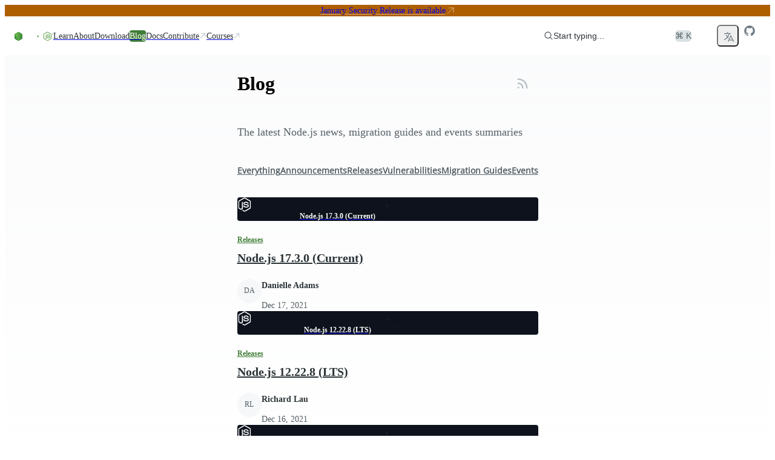

--- FILE ---
content_type: text/html; charset=utf-8
request_url: https://nodejs.org/en/blog/year-2021
body_size: 57622
content:
<!DOCTYPE html><html class="ibm_plex_mono_fa1c4097-module__3uH8Nq__variable open_sans_7e595750-module__pAAqPq__variable" dir="ltr" lang="en-GB"><head><meta charSet="utf-8"/><meta name="viewport" content="width=device-width, initial-scale=1, maximum-scale=2"/><link rel="preload" href="/_next/static/media/ibm_plex_mono-s.p.a446482f.woff2" as="font" crossorigin="" type="font/woff2"/><link rel="preload" href="/_next/static/media/open_sans-s.p.3054f704.woff2" as="font" crossorigin="" type="font/woff2"/><link rel="stylesheet" href="/_next/static/chunks/8ff4e1d41696f7c0.css?dpl=dpl_B6JyNomocjsWx7m9U3ETu4UFvgW9" data-precedence="next"/><link rel="stylesheet" href="/_next/static/chunks/374ee9202d7708fd.css?dpl=dpl_B6JyNomocjsWx7m9U3ETu4UFvgW9" data-precedence="next"/><link rel="stylesheet" href="/_next/static/chunks/e31213431dfae1a7.css?dpl=dpl_B6JyNomocjsWx7m9U3ETu4UFvgW9" data-precedence="next"/><link rel="stylesheet" href="/_next/static/chunks/4762c028559ca841.css?dpl=dpl_B6JyNomocjsWx7m9U3ETu4UFvgW9" data-precedence="next"/><link rel="stylesheet" href="/_next/static/chunks/b905fb38b53a9a6f.css?dpl=dpl_B6JyNomocjsWx7m9U3ETu4UFvgW9" data-precedence="next"/><link rel="preload" as="script" fetchPriority="low" href="/_next/static/chunks/8e52d09c82cd16e3.js?dpl=dpl_B6JyNomocjsWx7m9U3ETu4UFvgW9"/><script src="/_next/static/chunks/b70cc20a13a8b58b.js?dpl=dpl_B6JyNomocjsWx7m9U3ETu4UFvgW9" async=""></script><script src="/_next/static/chunks/5cf3be6ac8c7c308.js?dpl=dpl_B6JyNomocjsWx7m9U3ETu4UFvgW9" async=""></script><script src="/_next/static/chunks/899fa2cc258d8d92.js?dpl=dpl_B6JyNomocjsWx7m9U3ETu4UFvgW9" async=""></script><script src="/_next/static/chunks/422f55b22faa1fb2.js?dpl=dpl_B6JyNomocjsWx7m9U3ETu4UFvgW9" async=""></script><script src="/_next/static/chunks/turbopack-5fdce458c7452336.js?dpl=dpl_B6JyNomocjsWx7m9U3ETu4UFvgW9" async=""></script><script src="/_next/static/chunks/3ae8fc5abc64a622.js?dpl=dpl_B6JyNomocjsWx7m9U3ETu4UFvgW9" async=""></script><script src="/_next/static/chunks/678b52b2269e73f0.js?dpl=dpl_B6JyNomocjsWx7m9U3ETu4UFvgW9" async=""></script><script src="/_next/static/chunks/eb75edf92d982870.js?dpl=dpl_B6JyNomocjsWx7m9U3ETu4UFvgW9" async=""></script><script src="/_next/static/chunks/bdb37362cc9b2c2e.js?dpl=dpl_B6JyNomocjsWx7m9U3ETu4UFvgW9" async=""></script><script src="/_next/static/chunks/15252d771a46147e.js?dpl=dpl_B6JyNomocjsWx7m9U3ETu4UFvgW9" async=""></script><script src="/_next/static/chunks/f6056b949cae841a.js?dpl=dpl_B6JyNomocjsWx7m9U3ETu4UFvgW9" async=""></script><script src="/_next/static/chunks/37268a3a9d6aa8a2.js?dpl=dpl_B6JyNomocjsWx7m9U3ETu4UFvgW9" async=""></script><script src="/_next/static/chunks/39565c9388da0dd6.js?dpl=dpl_B6JyNomocjsWx7m9U3ETu4UFvgW9" async=""></script><script src="/_next/static/chunks/1d41e9e551001dfa.js?dpl=dpl_B6JyNomocjsWx7m9U3ETu4UFvgW9" async=""></script><script src="/_next/static/chunks/61476e03c6fab57d.js?dpl=dpl_B6JyNomocjsWx7m9U3ETu4UFvgW9" async=""></script><script src="/_next/static/chunks/4fb794354ecd307f.js?dpl=dpl_B6JyNomocjsWx7m9U3ETu4UFvgW9" async=""></script><script src="/_next/static/chunks/ad8c1f7da48de928.js?dpl=dpl_B6JyNomocjsWx7m9U3ETu4UFvgW9" async=""></script><script src="/_next/static/chunks/a93c16b4c886a4f8.js?dpl=dpl_B6JyNomocjsWx7m9U3ETu4UFvgW9" async=""></script><script src="/_next/static/chunks/382d3f85076fab6f.js?dpl=dpl_B6JyNomocjsWx7m9U3ETu4UFvgW9" async=""></script><script src="/_next/static/chunks/45412bc22cb3e0f9.js?dpl=dpl_B6JyNomocjsWx7m9U3ETu4UFvgW9" async=""></script><meta name="next-size-adjust" content=""/><title>Node.js</title><meta name="description" content="Node.js® is a free, open-source, cross-platform JavaScript runtime environment that lets developers create servers, web apps, command line tools and scripts."/><meta name="robots" content="index, follow"/><link rel="canonical" href="https://nodejs.org/en/blog/year-2021"/><link rel="alternate" hrefLang="x-default" href="https://nodejs.org/en/blog/year-2021"/><link rel="alternate" hrefLang="en" href="https://nodejs.org/en/blog/year-2021"/><link rel="alternate" hrefLang="es" href="https://nodejs.org/es/blog/year-2021"/><link rel="alternate" hrefLang="fr" href="https://nodejs.org/fr/blog/year-2021"/><link rel="alternate" hrefLang="id" href="https://nodejs.org/id/blog/year-2021"/><link rel="alternate" hrefLang="ja" href="https://nodejs.org/ja/blog/year-2021"/><link rel="alternate" hrefLang="ko" href="https://nodejs.org/ko/blog/year-2021"/><link rel="alternate" hrefLang="pt-br" href="https://nodejs.org/pt-br/blog/year-2021"/><link rel="alternate" hrefLang="pt" href="https://nodejs.org/pt/blog/year-2021"/><link rel="alternate" hrefLang="ro" href="https://nodejs.org/ro/blog/year-2021"/><link rel="alternate" hrefLang="tr" href="https://nodejs.org/tr/blog/year-2021"/><link rel="alternate" hrefLang="uk" href="https://nodejs.org/uk/blog/year-2021"/><link rel="alternate" hrefLang="zh-cn" href="https://nodejs.org/zh-cn/blog/year-2021"/><link rel="alternate" hrefLang="zh-tw" href="https://nodejs.org/zh-tw/blog/year-2021"/><link rel="alternate" type="application/rss+xml" href="https://nodejs.org/en/feed/blog.xml"/><meta property="og:title" content="Node.js"/><meta property="og:description" content="Node.js® is a free, open-source, cross-platform JavaScript runtime environment that lets developers create servers, web apps, command line tools and scripts."/><meta property="og:image" content="https://nodejs.org/en/next-data/og/announcement/Node.js"/><meta name="twitter:card" content="summary"/><meta name="twitter:creator" content="@nodejs"/><meta name="twitter:title" content="Node.js"/><meta name="twitter:description" content="Node.js® is a free, open-source, cross-platform JavaScript runtime environment that lets developers create servers, web apps, command line tools and scripts."/><meta name="twitter:image" content="https://nodejs.org/static/images/logo-hexagon-card.png"/><meta name="twitter:image:alt" content="The Node.js Hexagon Logo"/><link rel="icon" href="/static/images/favicons/favicon.png"/><script src="/_next/static/chunks/a6dad97d9634a72d.js?dpl=dpl_B6JyNomocjsWx7m9U3ETu4UFvgW9" noModule=""></script></head><body><div hidden=""><!--$--><!--/$--></div><script>((a,b,c,d,e,f,g,h)=>{let i=document.documentElement,j=["light","dark"];function k(b){var c;(Array.isArray(a)?a:[a]).forEach(a=>{let c="class"===a,d=c&&f?e.map(a=>f[a]||a):e;c?(i.classList.remove(...d),i.classList.add(f&&f[b]?f[b]:b)):i.setAttribute(a,b)}),c=b,h&&j.includes(c)&&(i.style.colorScheme=c)}if(d)k(d);else try{let a=localStorage.getItem(b)||c,d=g&&"system"===a?window.matchMedia("(prefers-color-scheme: dark)").matches?"dark":"light":a;k(d)}catch(a){}})("data-theme","theme","system",null,["light","dark"],null,true,true)</script><div class="layouts-module__mzYk8q__baseLayout"><div><a href="#main" class="index-module__BEYdoq__skipToContent">Skip to content</a><div class="index-module__Bmx3Wa__banner index-module__Bmx3Wa__warning"><a href="https://nodejs.org/en/blog/vulnerability/december-2025-security-releases">January Security Release is available</a><svg xmlns="http://www.w3.org/2000/svg" fill="none" viewBox="0 0 24 24" stroke-width="1.5" stroke="currentColor" aria-hidden="true" data-slot="icon"><path stroke-linecap="round" stroke-linejoin="round" d="m4.5 19.5 15-15m0 0H8.25m11.25 0v11.25"></path></svg></div><nav class="index-module__MxFfiW__container"><div class="index-module__MxFfiW__nodeIconAndMobileItemsToggler"><a class="index-module__MxFfiW__nodeIconWrapper" aria-label="Home" href="/en"><svg width="267" height="80" viewBox="0 0 267 80" fill="none" xmlns="http://www.w3.org/2000/svg" class="fill-[#333333] dark:fill-white index-module__oMcDnW__nodejsLogo" aria-label="Node.js logo"><mask id="a" maskUnits="userSpaceOnUse" x="0" y="0" width="267" height="80" style="mask-type:luminance"><path d="M267 0H0v79.378h267z" fill="#fff"></path></mask><g mask="url(#a)"><path d="M234.983 78.755a4 4 0 0 1-1.933-.51l-6.121-3.658c-.921-.51-.46-.695-.184-.787 1.242-.417 1.472-.51 2.761-1.25.138-.093.322-.047.46.046l4.694 2.825c.184.092.414.092.552 0l18.363-10.698c.183-.092.277-.277.277-.509V42.867c0-.232-.094-.417-.277-.51l-18.363-10.65c-.184-.093-.414-.093-.552 0l-18.362 10.65c-.184.093-.276.324-.276.51v21.347c0 .186.092.417.276.51l5.016 2.917c2.715 1.39 4.418-.232 4.418-1.852v-21.07c0-.278.23-.556.553-.556h2.347c.276 0 .552.232.552.556v21.07c0 3.658-1.979 5.788-5.431 5.788-1.058 0-1.886 0-4.234-1.157l-4.832-2.779a3.91 3.91 0 0 1-1.933-3.38V42.912c0-1.39.737-2.686 1.933-3.38l18.363-10.697c1.15-.649 2.715-.649 3.865 0l18.363 10.696a3.91 3.91 0 0 1 1.932 3.381V64.26c0 1.39-.736 2.686-1.932 3.381l-18.363 10.697c-.552.232-1.242.417-1.932.417" fill="#5FA04E"></path><path d="M240.69 64.075c-8.055 0-9.712-3.705-9.712-6.854 0-.277.23-.555.552-.555h2.393c.277 0 .507.185.507.463.368 2.454 1.426 3.658 6.305 3.658 3.866 0 5.523-.88 5.523-2.963 0-1.204-.462-2.084-6.49-2.686-5.016-.51-8.146-1.621-8.146-5.65 0-3.75 3.13-5.974 8.376-5.974 5.892 0 8.791 2.038 9.159 6.484a.76.76 0 0 1-.137.416c-.094.093-.231.186-.371.186h-2.439a.54.54 0 0 1-.505-.417c-.553-2.547-1.98-3.38-5.753-3.38-4.234 0-4.74 1.481-4.74 2.593 0 1.342.598 1.76 6.305 2.5 5.66.741 8.33 1.806 8.33 5.788 0 4.076-3.36 6.391-9.157 6.391m26.51-22.413c0 1.945-1.612 3.566-3.546 3.566a3.556 3.556 0 0 1-3.543-3.566 3.556 3.556 0 0 1 3.543-3.565c1.888 0 3.546 1.574 3.546 3.565m-6.536 0c0 1.667 1.335 3.01 2.944 3.01 1.658 0 2.993-1.39 2.993-3.01 0-1.667-1.335-2.963-2.993-2.963a2.975 2.975 0 0 0-2.944 2.963m1.657-1.991h1.381c.46 0 1.381 0 1.381 1.065 0 .74-.462.88-.739.973.554.046.599.416.645.926.046.324.094.88.185 1.065h-.83c0-.186-.137-1.204-.137-1.25-.045-.232-.137-.325-.413-.325h-.691v1.62h-.782zm.736 1.76h.597c.508 0 .599-.37.599-.556 0-.556-.368-.556-.599-.556h-.642v1.112z" fill="#5FA04E"></path><path fill-rule="evenodd" clip-rule="evenodd" d="M43.674 41.954c0-.834-.46-1.62-1.197-2.038L23.01 28.572c-.322-.185-.69-.278-1.058-.324h-.184c-.368 0-.736.139-1.059.324l-19.512 11.3A2.38 2.38 0 0 0 0 41.953l.046 30.378c0 .416.23.833.598 1.018.368.232.829.232 1.15 0l11.598-6.668a2.36 2.36 0 0 0 1.197-2.037V50.428c0-.833.46-1.62 1.196-2.037l4.924-2.871a2.2 2.2 0 0 1 1.197-.325c.414 0 .828.093 1.15.325l4.925 2.87a2.36 2.36 0 0 1 1.196 2.038v14.217c0 .833.46 1.62 1.197 2.037l11.505 6.668c.368.232.828.232 1.197 0 .368-.185.598-.602.598-1.018zM137.465.139c-.369-.185-.829-.185-1.151 0-.368.231-.598.602-.598 1.019v30.1a.89.89 0 0 1-.415.74.88.88 0 0 1-.828 0l-4.878-2.825a2.36 2.36 0 0 0-2.347 0L107.735 40.52a2.36 2.36 0 0 0-1.196 2.037V65.2c0 .834.46 1.621 1.196 2.038l19.513 11.345a2.36 2.36 0 0 0 2.347 0l19.513-11.345a2.36 2.36 0 0 0 1.196-2.038V8.752c0-.88-.46-1.667-1.196-2.084zm-1.795 57.606c0 .232-.092.417-.276.51l-6.674 3.89a.68.68 0 0 1-.598 0l-6.673-3.89c-.184-.093-.276-.325-.276-.51v-7.78c0-.231.092-.416.276-.509l6.673-3.89a.68.68 0 0 1 .598 0l6.674 3.89c.184.093.276.324.276.51zm66.728-7.965c.737-.417 1.151-1.204 1.151-2.038v-5.51c0-.834-.46-1.62-1.151-2.037l-19.375-11.3a2.36 2.36 0 0 0-2.347 0l-19.512 11.346a2.36 2.36 0 0 0-1.197 2.037v22.645c0 .833.46 1.62 1.197 2.037l19.374 11.114c.737.416 1.611.416 2.301 0l11.736-6.576c.368-.185.598-.602.598-1.019s-.23-.833-.598-1.018L174.97 58.115c-.368-.231-.598-.602-.598-1.018v-7.085c0-.417.23-.834.598-1.02l6.121-3.518a1.12 1.12 0 0 1 1.196 0l6.121 3.519c.368.231.598.602.598 1.019v5.557c0 .416.23.833.599 1.018.368.232.828.232 1.196 0z"></path><path fill-rule="evenodd" clip-rule="evenodd" d="M181.551 48.716a.42.42 0 0 1 .461 0l3.727 2.176c.138.092.23.231.23.417v4.352a.49.49 0 0 1-.23.417l-3.727 2.177a.42.42 0 0 1-.461 0l-3.727-2.177a.49.49 0 0 1-.23-.417V51.31c0-.185.092-.325.23-.417z" fill="#5FA04E"></path><g transform="translate(53.428, 28.628)"><g opacity="1"><path fill="url(#b)" d="M22.873.417a2.36 2.36 0 0 0-2.348 0L1.151 11.669C.414 12.086 0 12.873 0 13.707v22.551c0 .834.46 1.621 1.15 2.038l19.375 11.253a2.36 2.36 0 0 0 2.348 0l19.374-11.253c.737-.417 1.15-1.204 1.15-2.038V13.707c0-.834-.46-1.62-1.15-2.038z"></path><path fill="url(#c)" clip-path="url(#d)" d="m21.699-1.047 21.506 12.995L21.7 51.073.153 38.055z"></path><path fill="url(#e)" clip-path="url(#d)" d="M21.699-1.047.153 11.948l21.546 39.125 21.506-13.018z"></path></g></g></g><defs><linearGradient id="b" x1="30.33" y1="8.56" x2="14.9" y2="44.7" gradientUnits="userSpaceOnUse"><stop stop-color="#3F8B3D"></stop><stop offset="0.64" stop-color="#3F873F"></stop><stop offset="0.93" stop-color="#3DA92E"></stop><stop offset="1" stop-color="#3DAE2B"></stop></linearGradient><linearGradient id="c" x1="18.8" y1="26.8" x2="68" y2="0.4" gradientUnits="userSpaceOnUse"><stop offset="0.14" stop-color="#3F873F"></stop><stop offset="0.4" stop-color="#52A044"></stop><stop offset="0.71" stop-color="#64B749"></stop><stop offset="0.91" stop-color="#6ABF4B"></stop></linearGradient><linearGradient id="e" x1="0.25" y1="24.5" x2="44" y2="24.5" gradientUnits="userSpaceOnUse"><stop offset="0.09" stop-color="#6ABF4B"></stop><stop offset="0.29" stop-color="#64B749"></stop><stop offset="0.6" stop-color="#52A044"></stop><stop offset="0.86" stop-color="#3F873F"></stop></linearGradient><clipPath id="d"><path d="M22.873.417a2.36 2.36 0 0 0-2.348 0L1.151 11.669C.414 12.086 0 12.873 0 13.707v22.551c0 .834.46 1.621 1.15 2.038l19.375 11.253a2.36 2.36 0 0 0 2.348 0l19.374-11.253c.737-.417 1.15-1.204 1.15-2.038V13.707c0-.834-.46-1.62-1.15-2.038z"></path></clipPath></defs></svg></a><label class="index-module__MxFfiW__sidebarItemTogglerLabel" for="sidebarItemToggler" role="button" aria-label="Toggle navigation menu"><svg xmlns="http://www.w3.org/2000/svg" viewBox="0 0 24 24" fill="currentColor" aria-hidden="true" data-slot="icon" class="index-module__MxFfiW__navInteractionIcon"><path fill-rule="evenodd" d="M3 6.75A.75.75 0 0 1 3.75 6h16.5a.75.75 0 0 1 0 1.5H3.75A.75.75 0 0 1 3 6.75ZM3 12a.75.75 0 0 1 .75-.75h16.5a.75.75 0 0 1 0 1.5H3.75A.75.75 0 0 1 3 12Zm0 5.25a.75.75 0 0 1 .75-.75h16.5a.75.75 0 0 1 0 1.5H3.75a.75.75 0 0 1-.75-.75Z" clip-rule="evenodd"></path></svg></label></div><input class="peer index-module__MxFfiW__sidebarItemToggler" id="sidebarItemToggler" type="checkbox" aria-label="Toggle navigation menu" tabindex="-1"/><div class="index-module__MxFfiW__main hidden peer-checked:flex"><div class="index-module__MxFfiW__navItems"><a class="index-module__Caicaq__navItem index-module__Caicaq__nav" href="/en/learn"><span class="index-module__Caicaq__label">Learn</span></a><a class="index-module__Caicaq__navItem index-module__Caicaq__nav" href="/en/about"><span class="index-module__Caicaq__label">About</span></a><a class="index-module__Caicaq__navItem index-module__Caicaq__nav" href="/en/download"><span class="index-module__Caicaq__label">Download</span></a><a class="index-module__Caicaq__navItem index-module__Caicaq__nav index-module__Caicaq__active" href="/en/blog"><span class="index-module__Caicaq__label">Blog</span></a><a href="https://nodejs.org/docs/latest/api/" class="index-module__Caicaq__navItem index-module__Caicaq__nav"><span class="index-module__Caicaq__label">Docs</span></a><a href="https://github.com/nodejs/node/blob/main/CONTRIBUTING.md" class="index-module__Caicaq__navItem index-module__Caicaq__nav" target="_blank"><span class="index-module__Caicaq__label">Contribute</span><svg xmlns="http://www.w3.org/2000/svg" viewBox="0 0 24 24" fill="currentColor" aria-hidden="true" data-slot="icon" class="index-module__Caicaq__icon"><path fill-rule="evenodd" d="M8.25 3.75H19.5a.75.75 0 0 1 .75.75v11.25a.75.75 0 0 1-1.5 0V6.31L5.03 20.03a.75.75 0 0 1-1.06-1.06L17.69 5.25H8.25a.75.75 0 0 1 0-1.5Z" clip-rule="evenodd"></path></svg></a><a href="https://training.linuxfoundation.org/openjs/" class="index-module__Caicaq__navItem index-module__Caicaq__nav" target="_blank"><span class="index-module__Caicaq__label">Courses</span><svg xmlns="http://www.w3.org/2000/svg" viewBox="0 0 24 24" fill="currentColor" aria-hidden="true" data-slot="icon" class="index-module__Caicaq__icon"><path fill-rule="evenodd" d="M8.25 3.75H19.5a.75.75 0 0 1 .75.75v11.25a.75.75 0 0 1-1.5 0V6.31L5.03 20.03a.75.75 0 0 1-1.06-1.06L17.69 5.25H8.25a.75.75 0 0 1 0-1.5Z" clip-rule="evenodd"></path></svg></a></div><div class="index-module__MxFfiW__actionsWrapper"><div class="index-module__SzNZfW__searchboxContainer"><button type="button" class="index-module__SzNZfW__searchButton"><div class="index-module__SzNZfW__searchButtonContent"><svg xmlns="http://www.w3.org/2000/svg" viewBox="0 0 24 24" fill="currentColor" aria-hidden="true" data-slot="icon"><path fill-rule="evenodd" d="M10.5 3.75a6.75 6.75 0 1 0 0 13.5 6.75 6.75 0 0 0 0-13.5ZM2.25 10.5a8.25 8.25 0 1 1 14.59 5.28l4.69 4.69a.75.75 0 1 1-1.06 1.06l-4.69-4.69A8.25 8.25 0 0 1 2.25 10.5Z" clip-rule="evenodd"></path></svg>Start typing...</div><span class="index-module__SzNZfW__searchButtonShortcut">⌘ K</span></button></div><!--$!--><template data-dgst="BAILOUT_TO_CLIENT_SIDE_RENDERING"></template><span tabindex="-1" aria-hidden="true" class="index-module__OunnkW__skeleton index-module__MxFfiW__themeToggleSkeleton" data-inline-skeleton="true"></span><!--/$--><button class="index-module__57dyCG__languageDropdown" aria-label="Choose Language" type="button" id="radix-_R_1rqlubsnpivb_" aria-haspopup="menu" aria-expanded="false" data-state="closed"><svg xmlns="http://www.w3.org/2000/svg" fill="none" viewBox="0 0 24 24" stroke-width="1.5" stroke="currentColor" aria-hidden="true" data-slot="icon" height="20"><path stroke-linecap="round" stroke-linejoin="round" d="m10.5 21 5.25-11.25L21 21m-9-3h7.5M3 5.621a48.474 48.474 0 0 1 6-.371m0 0c1.12 0 2.233.038 3.334.114M9 5.25V3m3.334 2.364C11.176 10.658 7.69 15.08 3 17.502m9.334-12.138c.896.061 1.785.147 2.666.257m-4.589 8.495a18.023 18.023 0 0 1-3.827-5.802"></path></svg></button><a href="https://github.com/nodejs/node" aria-label="Node.js Github" class="index-module__MxFfiW__ghIconWrapper"><svg width="20" height="20" viewBox="0 0 20 20" xmlns="http://www.w3.org/2000/svg" fill="currentColor"><path d="M10 1.25C5.16562 1.25 1.25 5.16562 1.25 10C1.25 13.8719 3.75469 17.1422 7.23281 18.3016C7.67031 18.3781 7.83437 18.1156 7.83437 17.8859C7.83437 17.6781 7.82344 16.9891 7.82344 16.2563C5.625 16.6609 5.05625 15.7203 4.88125 15.2281C4.78281 14.9766 4.35625 14.2 3.98438 13.9922C3.67812 13.8281 3.24063 13.4234 3.97344 13.4125C4.6625 13.4016 5.15469 14.0469 5.31875 14.3094C6.10625 15.6328 7.36406 15.2609 7.86719 15.0312C7.94375 14.4625 8.17344 14.0797 8.425 13.8609C6.47813 13.6422 4.44375 12.8875 4.44375 9.54062C4.44375 8.58906 4.78281 7.80156 5.34062 7.18906C5.25313 6.97031 4.94687 6.07344 5.42812 4.87031C5.42812 4.87031 6.16094 4.64063 7.83437 5.76719C8.53438 5.57031 9.27813 5.47187 10.0219 5.47187C10.7656 5.47187 11.5094 5.57031 12.2094 5.76719C13.8828 4.62969 14.6156 4.87031 14.6156 4.87031C15.0969 6.07344 14.7906 6.97031 14.7031 7.18906C15.2609 7.80156 15.6 8.57812 15.6 9.54062C15.6 12.8984 13.5547 13.6422 11.6078 13.8609C11.925 14.1344 12.1984 14.6594 12.1984 15.4797C12.1984 16.65 12.1875 17.5906 12.1875 17.8859C12.1875 18.1156 12.3516 18.3891 12.7891 18.3016C14.5261 17.7152 16.0355 16.5988 17.1048 15.1096C18.1741 13.6204 18.7495 11.8333 18.75 10C18.75 5.16562 14.8344 1.25 10 1.25Z"></path></svg></a></div></div></nav></div><div class="layouts-module__mzYk8q__blogLayout"><main id="main" tabindex="-1"><header class="index-module__FGimpW__blogHeader"><h1>Blog<a aria-label="RSS feed" href="/en/feed/blog.xml"><svg xmlns="http://www.w3.org/2000/svg" viewBox="0 0 24 24" fill="currentColor" aria-hidden="true" data-slot="icon"><path fill-rule="evenodd" d="M3.75 4.5a.75.75 0 0 1 .75-.75h.75c8.284 0 15 6.716 15 15v.75a.75.75 0 0 1-.75.75h-.75a.75.75 0 0 1-.75-.75v-.75C18 11.708 12.292 6 5.25 6H4.5a.75.75 0 0 1-.75-.75V4.5Zm0 6.75a.75.75 0 0 1 .75-.75h.75a8.25 8.25 0 0 1 8.25 8.25v.75a.75.75 0 0 1-.75.75H12a.75.75 0 0 1-.75-.75v-.75a6 6 0 0 0-6-6H4.5a.75.75 0 0 1-.75-.75v-.75Zm0 7.5a1.5 1.5 0 1 1 3 0 1.5 1.5 0 0 1-3 0Z" clip-rule="evenodd"></path></svg></a></h1><p>The latest Node.js news, migration guides and events summaries</p></header><div class="index-module__O-MiNG__tabsList"><a class="index-module__O-MiNG__tabsTrigger" data-state="inactive" href="/en/blog/all">Everything</a><a class="index-module__O-MiNG__tabsTrigger" data-state="inactive" href="/en/blog/announcements">Announcements</a><a class="index-module__O-MiNG__tabsTrigger" data-state="inactive" href="/en/blog/release">Releases</a><a class="index-module__O-MiNG__tabsTrigger" data-state="inactive" href="/en/blog/vulnerability">Vulnerabilities</a><a class="index-module__O-MiNG__tabsTrigger" data-state="inactive" href="/en/blog/migrations">Migration Guides</a><a class="index-module__O-MiNG__tabsTrigger" data-state="inactive" href="/en/blog/events">Events</a></div><div class="index-module__dRakmW__select index-module__dRakmW__noscript index-module__O-MiNG__tabsSelect"><label class="index-module__dRakmW__label" for="_S_1_">Categories</label><details class="index-module__dRakmW__trigger" id="_S_1_"><summary aria-disabled="false"><span></span><svg xmlns="http://www.w3.org/2000/svg" viewBox="0 0 24 24" fill="currentColor" aria-hidden="true" data-slot="icon" class="index-module__dRakmW__icon"><path fill-rule="evenodd" d="M12.53 16.28a.75.75 0 0 1-1.06 0l-7.5-7.5a.75.75 0 0 1 1.06-1.06L12 14.69l6.97-6.97a.75.75 0 1 1 1.06 1.06l-7.5 7.5Z" clip-rule="evenodd"></path></svg></summary><div class="index-module__dRakmW__dropdown"><div><a class="index-module__dRakmW__item index-module__dRakmW__text" aria-disabled="false" href="/en/blog/all"><span>Everything</span></a><a class="index-module__dRakmW__item index-module__dRakmW__text" aria-disabled="false" href="/en/blog/announcements"><span>Announcements</span></a><a class="index-module__dRakmW__item index-module__dRakmW__text" aria-disabled="false" href="/en/blog/release"><span>Releases</span></a><a class="index-module__dRakmW__item index-module__dRakmW__text" aria-disabled="false" href="/en/blog/vulnerability"><span>Vulnerabilities</span></a><a class="index-module__dRakmW__item index-module__dRakmW__text" aria-disabled="false" href="/en/blog/migrations"><span>Migration Guides</span></a><a class="index-module__dRakmW__item index-module__dRakmW__text" aria-disabled="false" href="/en/blog/events"><span>Events</span></a></div></div></details></div><div class="max-xs:grid-cols-[1fr] grid grid-cols-[repeat(auto-fill,minmax(--spacing(80),1fr))] [grid-gap:--spacing(12)_--spacing(8)]"><article class="index-module__c6PDtG__container"><a aria-label="Node.js 17.3.0 (Current)" href="/en/blog/release/v17.3.0"><div class="index-module__kydjKG__root index-module__kydjKG__release"><div class="index-module__kydjKG__container" aria-hidden="true"><svg viewBox="0 0 1216 726" fill="none" xmlns="http://www.w3.org/2000/svg" aria-hidden="true" class="index-module__kydjKG__hexagon"><mask id="mask0_91_8" style="mask-type:alpha" maskUnits="userSpaceOnUse" width="1216" height="726" x="0" y="0"><rect width="1216" height="725.8" fill="url(#paint0_radial_91_8)"></rect></mask><g mask="url(#mask0_91_8)"><path d="M717.133 231.367L759.799 206.733L802.465 231.367V280.633L759.799 305.267L717.133 280.633V231.367Z" stroke="rgba(255, 255, 255, 1.0)" stroke-width="1.0"></path><path d="M760.432 306.367L803.099 281.733L845.765 306.367V355.633L803.099 380.267L760.432 355.633V306.367Z" stroke="rgba(255, 255, 255, 1.0)" stroke-width="1.0"></path><path d="M803.732 231.367L846.398 206.733L889.065 231.367V280.633L846.398 305.267L803.732 280.633V231.367Z" stroke="rgba(255, 255, 255, 1.0)" stroke-width="1.0"></path><path d="M847.032 306.367L889.698 281.733L932.365 306.367V355.633L889.698 380.267L847.032 355.633V306.367Z" stroke="rgba(255, 255, 255, 1.0)" stroke-width="1.0"></path><path d="M890.332 381.367L932.998 356.733L975.664 381.367V430.633L932.998 455.267L890.332 430.633V381.367Z" stroke="rgba(255, 255, 255, 1.0)" stroke-width="1.0"></path><path d="M933.632 306.367L976.298 281.733L1018.96 306.367V355.633L976.298 380.267L933.632 355.633V306.367Z" stroke="rgba(255, 255, 255, 1.0)" stroke-width="1.0"></path><path d="M587.233 306.367L629.899 281.733L672.566 306.367V355.633L629.899 380.267L587.233 355.633V306.367Z" stroke="rgba(255, 255, 255, 1.0)" stroke-width="1.0"></path><path d="M630.533 381.367L673.199 356.733L715.865 381.367V430.633L673.199 455.267L630.533 430.633V381.367Z" stroke="rgba(255, 255, 255, 1.0)" stroke-width="1.0"></path><path d="M673.833 306.367L716.499 281.733L759.165 306.367V355.633L716.499 380.267L673.833 355.633V306.367Z" stroke="rgba(255, 255, 255, 1.0)" stroke-width="1.0"></path><path d="M717.133 381.367L759.799 356.733L802.465 381.367V430.633L759.799 455.267L717.133 430.633V381.367Z" stroke="rgba(255, 255, 255, 1.0)" stroke-width="1.0"></path><path d="M760.432 456.367L803.099 431.733L845.765 456.367V505.633L803.099 530.267L760.432 505.633V456.367Z" stroke="rgba(255, 255, 255, 1.0)" stroke-width="1.0"></path><path d="M803.732 381.367L846.398 356.733L889.065 381.367V430.633L846.398 455.267L803.732 430.633V381.367Z" stroke="rgba(255, 255, 255, 1.0)" stroke-width="1.0"></path><path d="M976.931 381.367L1019.6 356.733L1062.26 381.367V430.633L1019.6 455.267L976.931 430.633V381.367Z" stroke="rgba(255, 255, 255, 1.0)" stroke-width="1.0"></path><path d="M1020.23 456.367L1062.9 431.733L1105.56 456.367V505.633L1062.9 530.267L1020.23 505.633V456.367Z" stroke="rgba(255, 255, 255, 1.0)" stroke-width="1.0"></path><path d="M1063.53 381.367L1106.2 356.733L1148.86 381.367V430.633L1106.2 455.267L1063.53 430.633V381.367Z" stroke="rgba(255, 255, 255, 1.0)" stroke-width="1.0"></path><path d="M1106.83 456.367L1149.5 431.733L1192.16 456.367V505.633L1149.5 530.267L1106.83 505.633V456.367Z" stroke="rgba(255, 255, 255, 1.0)" stroke-width="1.0"></path><path d="M1150.13 531.367L1192.8 506.733L1235.46 531.367V580.633L1192.8 605.267L1150.13 580.633V531.367Z" stroke="rgba(255, 255, 255, 1.0)" stroke-width="1.0"></path><path d="M1193.43 456.367L1236.1 431.733L1278.76 456.367V505.633L1236.1 530.267L1193.43 505.633V456.367Z" stroke="rgba(255, 255, 255, 1.0)" stroke-width="1.0"></path><path d="M847.032 456.367L889.698 431.733L932.365 456.367V505.633L889.698 530.267L847.032 505.633V456.367Z" fill="white" fill-opacity="0.25" stroke="rgba(255, 255, 255, 1.0)" stroke-width="1.0"></path><path d="M890.332 531.367L932.998 506.733L975.664 531.367V580.633L932.998 605.267L890.332 580.633V531.367Z" stroke="rgba(255, 255, 255, 1.0)" stroke-width="1.0"></path><path d="M933.632 456.367L976.298 431.733L1018.96 456.367V505.633L976.298 530.267L933.632 505.633V456.367Z" stroke="rgba(255, 255, 255, 1.0)" stroke-width="1.0"></path><path d="M976.931 531.367L1019.6 506.733L1062.26 531.367V580.633L1019.6 605.267L976.931 580.633V531.367Z" stroke="rgba(255, 255, 255, 1.0)" stroke-width="1.0"></path><path d="M1020.23 606.367L1062.9 581.733L1105.56 606.367V655.633L1062.9 680.267L1020.23 655.633V606.367Z" stroke="rgba(255, 255, 255, 1.0)" stroke-width="1.0"></path><path d="M1063.53 531.367L1106.2 506.733L1148.86 531.367V580.633L1106.2 605.267L1063.53 580.633V531.367Z" stroke="rgba(255, 255, 255, 1.0)" stroke-width="1.0"></path><path d="M976.931 81.3666L1019.6 56.7332L1062.26 81.3666V130.633L1019.6 155.267L976.931 130.633V81.3666Z" stroke="rgba(255, 255, 255, 1.0)" stroke-width="1.0"></path><path d="M1020.23 156.367L1062.9 131.733L1105.56 156.367V205.633L1062.9 230.267L1020.23 205.633V156.367Z" stroke="rgba(255, 255, 255, 1.0)" stroke-width="1.0"></path><path d="M1063.53 81.3666L1106.2 56.7332L1148.86 81.3666V130.633L1106.2 155.267L1063.53 130.633V81.3666Z" stroke="rgba(255, 255, 255, 1.0)" stroke-width="1.0"></path><path d="M1106.83 156.367L1149.5 131.733L1192.16 156.367V205.633L1149.5 230.267L1106.83 205.633V156.367Z" stroke="rgba(255, 255, 255, 1.0)" stroke-width="1.0"></path><path d="M1150.13 231.367L1192.8 206.733L1235.46 231.367V280.633L1192.8 305.267L1150.13 280.633V231.367Z" stroke="rgba(255, 255, 255, 1.0)" stroke-width="1.0"></path><path d="M1193.43 156.367L1236.1 131.733L1278.76 156.367V205.633L1236.1 230.267L1193.43 205.633V156.367Z" stroke="rgba(255, 255, 255, 1.0)" stroke-width="1.0"></path><path d="M847.032 156.367L889.698 131.733L932.365 156.367V205.633L889.698 230.267L847.032 205.633V156.367Z" stroke="rgba(255, 255, 255, 1.0)" stroke-width="1.0"></path><path d="M890.332 231.367L932.998 206.733L975.664 231.367V280.633L932.998 305.267L890.332 280.633V231.367Z" stroke="rgba(255, 255, 255, 1.0)" stroke-width="1.0"></path><path d="M933.632 156.367L976.298 131.733L1018.96 156.367V205.633L976.298 230.267L933.632 205.633V156.367Z" stroke="rgba(255, 255, 255, 1.0)" stroke-width="1.0"></path><path d="M976.931 231.367L1019.6 206.733L1062.26 231.367V280.633L1019.6 305.267L976.931 280.633V231.367Z" stroke="rgba(255, 255, 255, 1.0)" stroke-width="1.0"></path><path d="M1020.23 306.367L1062.9 281.733L1105.56 306.367V355.633L1062.9 380.267L1020.23 355.633V306.367Z" stroke="rgba(255, 255, 255, 1.0)" stroke-width="1.0"></path><path d="M1063.53 231.367L1106.2 206.733L1148.86 231.367V280.633L1106.2 305.267L1063.53 280.633V231.367Z" stroke="rgba(255, 255, 255, 1.0)" stroke-width="1.0"></path><path d="M1106.83 306.367L1149.5 281.733L1192.16 306.367V355.633L1149.5 380.267L1106.83 355.633V306.367Z" stroke="rgba(255, 255, 255, 1.0)" stroke-width="1.0"></path><path d="M1150.13 381.367L1192.8 356.733L1235.46 381.367V430.633L1192.8 455.267L1150.13 430.633V381.367Z" stroke="rgba(255, 255, 255, 1.0)" stroke-width="1.0"></path><path d="M1193.43 306.367L1236.1 281.733L1278.76 306.367V355.633L1236.1 380.267L1193.43 355.633V306.367Z" stroke="rgba(255, 255, 255, 1.0)" stroke-width="1.0"></path><path d="M240.523 6.36671L283.211 -18.2669L325.899 6.36671V55.6333L283.211 80.2669L240.523 55.6333V6.36671Z" stroke="rgba(255, 255, 255, 1.0)" stroke-width="1.0"></path><path d="M327.167 6.36671L369.855 -18.2669L412.543 6.36671V55.6333L369.855 80.2669L327.167 55.6333V6.36671Z" stroke="rgba(255, 255, 255, 1.0)" stroke-width="1.0"></path><path d="M370.486 81.3667L413.174 56.7331L455.862 81.3667V130.633L413.174 155.267L370.486 130.633V81.3667Z" stroke="rgba(255, 255, 255, 1.0)" stroke-width="1.0"></path><path d="M413.81 6.36671L456.498 -18.2669L499.186 6.36671V55.6333L456.498 80.2669L413.81 55.6333V6.36671Z" stroke="rgba(255, 255, 255, 1.0)" stroke-width="1.0"></path><path d="M67.2365 6.36671L109.925 -18.2669L152.613 6.36671V55.6333L109.925 80.2669L67.2365 55.6333V6.36671Z" stroke="rgba(255, 255, 255, 1.0)" stroke-width="1.0"></path><path d="M110.558 81.3667L153.246 56.7331L195.934 81.3667V130.633L153.246 155.267L110.558 130.633V81.3667Z" stroke="rgba(255, 255, 255, 1.0)" stroke-width="1.0"></path><path d="M153.88 6.36671L196.568 -18.2669L239.256 6.36671V55.6333L196.568 80.2669L153.88 55.6333V6.36671Z" stroke="rgba(255, 255, 255, 1.0)" stroke-width="1.0"></path><path d="M197.201 81.3667L239.889 56.7331L282.577 81.3667V130.633L239.889 155.267L197.201 130.633V81.3667Z" stroke="rgba(255, 255, 255, 1.0)" stroke-width="1.0"></path><path d="M240.523 156.367L283.211 131.733L325.899 156.367V205.633L283.211 230.267L240.523 205.633V156.367Z" stroke="rgba(255, 255, 255, 1.0)" stroke-width="1.0"></path><path d="M283.845 81.3667L326.533 56.7331L369.221 81.3667V130.633L326.533 155.267L283.845 130.633V81.3667Z" stroke="rgba(255, 255, 255, 1.0)" stroke-width="1.0"></path><path d="M457.13 81.3667L499.818 56.7331L542.506 81.3667V130.633L499.818 155.267L457.13 130.633V81.3667Z" stroke="rgba(255, 255, 255, 1.0)" stroke-width="1.0"></path><path d="M500.452 156.367L543.14 131.733L585.828 156.367V205.633L543.14 230.267L500.452 205.633V156.367Z" stroke="rgba(255, 255, 255, 1.0)" stroke-width="1.0"></path><path d="M543.775 81.3667L586.463 56.7331L629.151 81.3667V130.633L586.463 155.267L543.775 130.633V81.3667Z" stroke="rgba(255, 255, 255, 1.0)" stroke-width="1.0"></path><path d="M587.095 156.367L629.783 131.733L672.471 156.367V205.633L629.783 230.267L587.095 205.633V156.367Z" stroke="rgba(255, 255, 255, 1.0)" stroke-width="1.0"></path><path d="M630.416 231.367L673.104 206.733L715.792 231.367V280.633L673.104 305.267L630.416 280.633V231.367Z" stroke="rgba(255, 255, 255, 1.0)" stroke-width="1.0"></path><path d="M673.738 156.367L716.426 131.733L759.114 156.367V205.633L716.426 230.267L673.738 205.633V156.367Z" stroke="rgba(255, 255, 255, 1.0)" stroke-width="1.0"></path><path d="M327.167 156.367L369.855 131.733L412.543 156.367V205.633L369.855 230.267L327.167 205.633V156.367Z" stroke="rgba(255, 255, 255, 1.0)" stroke-width="1.0"></path><path d="M370.486 231.367L413.174 206.733L455.862 231.367V280.633L413.174 305.267L370.486 280.633V231.367Z" stroke="rgba(255, 255, 255, 1.0)" stroke-width="1.0"></path><path d="M413.81 156.367L456.498 131.733L499.186 156.367V205.633L456.498 230.267L413.81 205.633V156.367Z" stroke="rgba(255, 255, 255, 1.0)" stroke-width="1.0"></path><path d="M457.13 231.367L499.818 206.733L542.506 231.367V280.633L499.818 305.267L457.13 280.633V231.367Z" stroke="rgba(255, 255, 255, 1.0)" stroke-width="1.0"></path><path d="M500.452 306.367L543.14 281.733L585.828 306.367V355.633L543.14 380.267L500.452 355.633V306.367Z" stroke="rgba(255, 255, 255, 1.0)" stroke-width="1.0"></path><path d="M543.775 231.367L586.463 206.733L629.151 231.367V280.633L586.463 305.267L543.775 280.633V231.367Z" fill="white" fill-opacity="0.25" stroke="rgba(255, 255, 255, 1.0)" stroke-width="1.0"></path><path d="M500.452 6.36671L543.14 -18.2669L585.828 6.36671V55.6333L543.14 80.2669L500.452 55.6333V6.36671Z" stroke="rgba(255, 255, 255, 1.0)" stroke-width="1.0"></path><path d="M760.383 6.36671L803.071 -18.2669L845.759 6.36671V55.6333L803.071 80.2669L760.383 55.6333V6.36671Z" stroke="rgba(255, 255, 255, 1.0)" stroke-width="1.0"></path><path d="M847.026 6.36671L889.714 -18.2669L932.402 6.36671V55.6333L889.714 80.2669L847.026 55.6333V6.36671Z" stroke="rgba(255, 255, 255, 1.0)" stroke-width="1.0"></path><path d="M890.348 81.3667L933.036 56.7331L975.724 81.3667V130.633L933.036 155.267L890.348 130.633V81.3667Z" fill="white" fill-opacity="0.25" stroke="rgba(255, 255, 255, 1.0)" stroke-width="1.0"></path><path d="M933.667 6.36671L976.355 -18.2669L1019.04 6.36671V55.6333L976.355 80.2669L933.667 55.6333V6.36671Z" stroke="rgba(255, 255, 255, 1.0)" stroke-width="1.0"></path><path d="M587.095 6.36671L629.783 -18.2669L672.471 6.36671V55.6333L629.783 80.2669L587.095 55.6333V6.36671Z" stroke="rgba(255, 255, 255, 1.0)" stroke-width="1.0"></path><path d="M630.416 81.3667L673.104 56.7331L715.792 81.3667V130.633L673.104 155.267L630.416 130.633V81.3667Z" stroke="rgba(255, 255, 255, 1.0)" stroke-width="1.0"></path><path d="M673.738 6.36671L716.426 -18.2669L759.114 6.36671V55.6333L716.426 80.2669L673.738 55.6333V6.36671Z" stroke="rgba(255, 255, 255, 1.0)" stroke-width="1.0"></path><path d="M717.061 81.3667L759.749 56.7331L802.437 81.3667V130.633L759.749 155.267L717.061 130.633V81.3667Z" stroke="rgba(255, 255, 255, 1.0)" stroke-width="1.0"></path><path d="M760.383 156.367L803.071 131.733L845.759 156.367V205.633L803.071 230.267L760.383 205.633V156.367Z" stroke="rgba(255, 255, 255, 1.0)" stroke-width="1.0"></path><path d="M803.702 81.3667L846.39 56.7331L889.078 81.3667V130.633L846.39 155.267L803.702 130.633V81.3667Z" stroke="rgba(255, 255, 255, 1.0)" stroke-width="1.0"></path><path d="M327.233 606.367L369.899 581.733L412.566 606.367V655.633L369.899 680.267L327.233 655.633V606.367Z" stroke="rgba(255, 255, 255, 1.0)" stroke-width="1.0"></path><path d="M370.533 681.367L413.199 656.733L455.865 681.367V730.633L413.199 755.267L370.533 730.633V681.367Z" stroke="rgba(255, 255, 255, 1.0)" stroke-width="1.0"></path><path d="M413.833 606.367L456.499 581.733L499.165 606.367V655.633L456.499 680.267L413.833 655.633V606.367Z" stroke="rgba(255, 255, 255, 1.0)" stroke-width="1.0"></path><path d="M457.133 681.367L499.799 656.733L542.465 681.367V730.633L499.799 755.267L457.133 730.633V681.367Z" stroke="rgba(255, 255, 255, 1.0)" stroke-width="1.0"></path><path d="M543.732 681.367L586.398 656.733L629.065 681.367V730.633L586.398 755.267L543.732 730.633V681.367Z" stroke="rgba(255, 255, 255, 1.0)" stroke-width="1.0"></path><path d="M197.334 681.367L240 656.733L282.666 681.367V730.633L240 755.267L197.334 730.633V681.367Z" stroke="rgba(255, 255, 255, 1.0)" stroke-width="1.0"></path><path d="M283.933 681.367L326.6 656.733L369.266 681.367V730.633L326.6 755.267L283.933 730.633V681.367Z" stroke="rgba(255, 255, 255, 1.0)" stroke-width="1.0"></path><path d="M587.032 456.367L629.698 431.733L672.365 456.367V505.633L629.698 530.267L587.032 505.633V456.367Z" stroke="rgba(255, 255, 255, 1.0)" stroke-width="1.0"></path><path d="M630.332 531.367L672.998 506.733L715.664 531.367V580.633L672.998 605.267L630.332 580.633V531.367Z" stroke="rgba(255, 255, 255, 1.0)" stroke-width="1.0"></path><path d="M673.632 456.367L716.298 431.733L758.964 456.367V505.633L716.298 530.267L673.632 505.633V456.367Z" stroke="rgba(255, 255, 255, 1.0)" stroke-width="1.0"></path><path d="M716.931 531.367L759.598 506.733L802.264 531.367V580.633L759.598 605.267L716.931 580.633V531.367Z" stroke="rgba(255, 255, 255, 1.0)" stroke-width="1.0"></path><path d="M760.231 606.367L802.897 581.733L845.564 606.367V655.633L802.897 680.267L760.231 655.633V606.367Z" stroke="rgba(255, 255, 255, 1.0)" stroke-width="1.0"></path><path d="M803.531 531.367L846.197 506.733L888.864 531.367V580.633L846.197 605.267L803.531 580.633V531.367Z" stroke="rgba(255, 255, 255, 1.0)" stroke-width="1.0"></path><path d="M457.133 531.367L499.799 506.733L542.465 531.367V580.633L499.799 605.267L457.133 580.633V531.367Z" stroke="rgba(255, 255, 255, 1.0)" stroke-width="1.0"></path><path d="M500.432 606.367L543.099 581.733L585.765 606.367V655.633L543.099 680.267L500.432 655.633V606.367Z" stroke="rgba(255, 255, 255, 1.0)" stroke-width="1.0"></path><path d="M543.732 531.367L586.398 506.733L629.065 531.367V580.633L586.398 605.267L543.732 580.633V531.367Z" stroke="rgba(255, 255, 255, 1.0)" stroke-width="1.0"></path><path d="M587.032 606.367L629.698 581.733L672.365 606.367V655.633L629.698 680.267L587.032 655.633V606.367Z" stroke="rgba(255, 255, 255, 1.0)" stroke-width="1.0"></path><path d="M630.332 681.367L672.998 656.733L715.664 681.367V730.633L672.998 755.267L630.332 730.633V681.367Z" stroke="rgba(255, 255, 255, 1.0)" stroke-width="1.0"></path><path d="M673.632 606.367L716.298 581.733L758.964 606.367V655.633L716.298 680.267L673.632 655.633V606.367Z" stroke="rgba(255, 255, 255, 1.0)" stroke-width="1.0"></path><path d="M846.831 606.367L889.497 581.733L932.163 606.367V655.633L889.497 680.267L846.831 655.633V606.367Z" stroke="rgba(255, 255, 255, 1.0)" stroke-width="1.0"></path><path d="M890.131 681.367L932.797 656.733L975.463 681.367V730.633L932.797 755.267L890.131 730.633V681.367Z" stroke="rgba(255, 255, 255, 1.0)" stroke-width="1.0"></path><path d="M933.43 606.367L976.097 581.733L1018.76 606.367V655.633L976.097 680.267L933.43 655.633V606.367Z" stroke="rgba(255, 255, 255, 1.0)" stroke-width="1.0"></path><path d="M976.73 681.367L1019.4 656.733L1062.06 681.367V730.633L1019.4 755.267L976.73 730.633V681.367Z" stroke="rgba(255, 255, 255, 1.0)" stroke-width="1.0"></path><path d="M1063.33 681.367L1106 656.733L1148.66 681.367V730.633L1106 755.267L1063.33 730.633V681.367Z" stroke="rgba(255, 255, 255, 1.0)" stroke-width="1.0"></path><path d="M716.931 681.367L759.598 656.733L802.264 681.367V730.633L759.598 755.267L716.931 730.633V681.367Z" stroke="rgba(255, 255, 255, 1.0)" stroke-width="1.0"></path><path d="M803.531 681.367L846.197 656.733L888.864 681.367V730.633L846.197 755.267L803.531 730.633V681.367Z" stroke="rgba(255, 255, 255, 1.0)" stroke-width="1.0"></path><path d="M-62.7322 381.367L-20.0442 356.733L22.6438 381.367V430.633L-20.0442 455.267L-62.7322 430.633V381.367Z" stroke="rgba(255, 255, 255, 1.0)" stroke-width="1.0"></path><path d="M-19.4139 456.367L23.2741 431.733L65.9621 456.367V505.633L23.2741 530.267L-19.4139 505.633V456.367Z" stroke="rgba(255, 255, 255, 1.0)" stroke-width="1.0"></path><path d="M23.9103 381.367L66.5983 356.733L109.286 381.367V430.633L66.5983 455.267L23.9103 430.633V381.367Z" stroke="rgba(255, 255, 255, 1.0)" stroke-width="1.0"></path><path d="M67.2306 456.367L109.919 431.733L152.607 456.367V505.633L109.919 530.267L67.2306 505.633V456.367Z" stroke="rgba(255, 255, 255, 1.0)" stroke-width="1.0"></path><path d="M110.553 531.367L153.241 506.733L195.929 531.367V580.633L153.241 605.267L110.553 580.633V531.367Z" stroke="rgba(255, 255, 255, 1.0)" stroke-width="1.0"></path><path d="M153.875 456.367L196.563 431.733L239.251 456.367V505.633L196.563 530.267L153.875 505.633V456.367Z" stroke="rgba(255, 255, 255, 1.0)" stroke-width="1.0"></path><path d="M197.195 531.367L239.884 506.733L282.572 531.367V580.633L239.884 605.267L197.195 580.633V531.367Z" stroke="rgba(255, 255, 255, 1.0)" stroke-width="1.0"></path><path d="M240.517 606.367L283.205 581.733L325.893 606.367V655.633L283.205 680.267L240.517 655.633V606.367Z" stroke="rgba(255, 255, 255, 1.0)" stroke-width="1.0"></path><path d="M283.839 531.367L326.527 506.733L369.215 531.367V580.633L326.527 605.267L283.839 580.633V531.367Z" fill="white" fill-opacity="0.25" stroke="rgba(255, 255, 255, 1.0)" stroke-width="1.0"></path><path d="M-62.7322 531.367L-20.0442 506.733L22.6438 531.367V580.633L-20.0442 605.267L-62.7322 580.633V531.367Z" stroke="rgba(255, 255, 255, 1.0)" stroke-width="1.0"></path><path d="M-19.4139 606.367L23.2741 581.733L65.9621 606.367V655.633L23.2741 680.267L-19.4139 655.633V606.367Z" stroke="rgba(255, 255, 255, 1.0)" stroke-width="1.0"></path><path d="M23.9103 531.367L66.5983 506.733L109.286 531.367V580.633L66.5983 605.267L23.9103 580.633V531.367Z" stroke="rgba(255, 255, 255, 1.0)" stroke-width="1.0"></path><path d="M67.2306 606.367L109.919 581.733L152.607 606.367V655.633L109.919 680.267L67.2306 655.633V606.367Z" stroke="rgba(255, 255, 255, 1.0)" stroke-width="1.0"></path><path d="M110.553 681.367L153.241 656.733L195.929 681.367V730.633L153.241 755.267L110.553 730.633V681.367Z" stroke="rgba(255, 255, 255, 1.0)" stroke-width="1.0"></path><path d="M153.875 606.367L196.563 581.733L239.251 606.367V655.633L196.563 680.267L153.875 655.633V606.367Z" stroke="rgba(255, 255, 255, 1.0)" stroke-width="1.0"></path><path d="M67.2306 156.367L109.919 131.733L152.607 156.367V205.633L109.919 230.267L67.2306 205.633V156.367Z" fill="white" fill-opacity="0.25" stroke="rgba(255, 255, 255, 1.0)" stroke-width="1.0"></path><path d="M110.553 231.367L153.241 206.733L195.929 231.367V280.633L153.241 305.267L110.553 280.633V231.367Z" stroke="rgba(255, 255, 255, 1.0)" stroke-width="1.0"></path><path d="M153.875 156.367L196.563 131.733L239.251 156.367V205.633L196.563 230.267L153.875 205.633V156.367Z" stroke="rgba(255, 255, 255, 1.0)" stroke-width="1.0"></path><path d="M197.195 231.367L239.884 206.733L282.572 231.367V280.633L239.884 305.267L197.195 280.633V231.367Z" stroke="rgba(255, 255, 255, 1.0)" stroke-width="1.0"></path><path d="M240.517 306.367L283.205 281.733L325.893 306.367V355.633L283.205 380.267L240.517 355.633V306.367Z" stroke="rgba(255, 255, 255, 1.0)" stroke-width="1.0"></path><path d="M283.839 231.367L326.527 206.733L369.215 231.367V280.633L326.527 305.267L283.839 280.633V231.367Z" stroke="rgba(255, 255, 255, 1.0)" stroke-width="1.0"></path><path d="M-62.7322 231.367L-20.0442 206.733L22.6438 231.367V280.633L-20.0442 305.267L-62.7322 280.633V231.367Z" stroke="rgba(255, 255, 255, 1.0)" stroke-width="1.0"></path><path d="M-19.4139 306.367L23.2741 281.733L65.9621 306.367V355.633L23.2741 380.267L-19.4139 355.633V306.367Z" stroke="rgba(255, 255, 255, 1.0)" stroke-width="1.0"></path><path d="M23.9103 231.367L66.5983 206.733L109.286 231.367V280.633L66.5983 305.267L23.9103 280.633V231.367Z" stroke="rgba(255, 255, 255, 1.0)" stroke-width="1.0"></path><path d="M67.2306 306.367L109.919 281.733L152.607 306.367V355.633L109.919 380.267L67.2306 355.633V306.367Z" stroke="rgba(255, 255, 255, 1.0)" stroke-width="1.0"></path><path d="M110.553 381.367L153.241 356.733L195.929 381.367V430.633L153.241 455.267L110.553 430.633V381.367Z" stroke="rgba(255, 255, 255, 1.0)" stroke-width="1.0"></path><path d="M153.875 306.367L196.563 281.733L239.251 306.367V355.633L196.563 380.267L153.875 355.633V306.367Z" stroke="rgba(255, 255, 255, 1.0)" stroke-width="1.0"></path><path d="M327.161 306.367L369.849 281.733L412.537 306.367V355.633L369.849 380.267L327.161 355.633V306.367Z" stroke="rgba(255, 255, 255, 1.0)" stroke-width="1.0"></path><path d="M370.484 381.367L413.172 356.733L455.86 381.367V430.633L413.172 455.267L370.484 430.633V381.367Z" stroke="rgba(255, 255, 255, 1.0)" stroke-width="1.0"></path><path d="M413.803 306.367L456.491 281.733L499.179 306.367V355.633L456.491 380.267L413.803 355.633V306.367Z" stroke="rgba(255, 255, 255, 1.0)" stroke-width="1.0"></path><path d="M457.126 381.367L499.814 356.733L542.502 381.367V430.633L499.814 455.267L457.126 430.633V381.367Z" stroke="rgba(255, 255, 255, 1.0)" stroke-width="1.0"></path><path d="M500.448 456.367L543.136 431.733L585.824 456.367V505.633L543.136 530.267L500.448 505.633V456.367Z" stroke="rgba(255, 255, 255, 1.0)" stroke-width="1.0"></path><path d="M543.768 381.367L586.456 356.733L629.144 381.367V430.633L586.456 455.267L543.768 430.633V381.367Z" stroke="rgba(255, 255, 255, 1.0)" stroke-width="1.0"></path><path d="M197.195 381.367L239.884 356.733L282.572 381.367V430.633L239.884 455.267L197.195 430.633V381.367Z" stroke="rgba(255, 255, 255, 1.0)" stroke-width="1.0"></path><path d="M240.517 456.367L283.205 431.733L325.893 456.367V505.633L283.205 530.267L240.517 505.633V456.367Z" stroke="rgba(255, 255, 255, 1.0)" stroke-width="1.0"></path><path d="M283.839 381.367L326.527 356.733L369.215 381.367V430.633L326.527 455.267L283.839 430.633V381.367Z" stroke="rgba(255, 255, 255, 1.0)" stroke-width="1.0"></path><path d="M327.161 456.367L369.849 431.733L412.537 456.367V505.633L369.849 530.267L327.161 505.633V456.367Z" stroke="rgba(255, 255, 255, 1.0)" stroke-width="1.0"></path><path d="M370.484 531.367L413.172 506.733L455.86 531.367V580.633L413.172 605.267L370.484 580.633V531.367Z" stroke="rgba(255, 255, 255, 1.0)" stroke-width="1.0"></path><path d="M413.803 456.367L456.491 431.733L499.179 456.367V505.633L456.491 530.267L413.803 505.633V456.367Z" stroke="rgba(255, 255, 255, 1.0)" stroke-width="1.0"></path></g><g mask="url(#mask0_91_8)"><path d="M717.133 231.367L759.799 206.733L802.465 231.367V280.633L759.799 305.267L717.133 280.633V231.367Z" stroke="rgba(0, 0, 0, 1.0)" stroke-width="1.0"></path><path d="M760.432 306.367L803.099 281.733L845.765 306.367V355.633L803.099 380.267L760.432 355.633V306.367Z" stroke="rgba(0, 0, 0, 1.0)" stroke-width="1.0"></path><path d="M803.732 231.367L846.398 206.733L889.065 231.367V280.633L846.398 305.267L803.732 280.633V231.367Z" stroke="rgba(0, 0, 0, 1.0)" stroke-width="1.0"></path><path d="M847.032 306.367L889.698 281.733L932.365 306.367V355.633L889.698 380.267L847.032 355.633V306.367Z" stroke="rgba(0, 0, 0, 1.0)" stroke-width="1.0"></path><path d="M890.332 381.367L932.998 356.733L975.664 381.367V430.633L932.998 455.267L890.332 430.633V381.367Z" stroke="rgba(0, 0, 0, 1.0)" stroke-width="1.0"></path><path d="M933.632 306.367L976.298 281.733L1018.96 306.367V355.633L976.298 380.267L933.632 355.633V306.367Z" stroke="rgba(0, 0, 0, 1.0)" stroke-width="1.0"></path><path d="M587.233 306.367L629.899 281.733L672.566 306.367V355.633L629.899 380.267L587.233 355.633V306.367Z" stroke="rgba(0, 0, 0, 1.0)" stroke-width="1.0"></path><path d="M630.533 381.367L673.199 356.733L715.865 381.367V430.633L673.199 455.267L630.533 430.633V381.367Z" stroke="rgba(0, 0, 0, 1.0)" stroke-width="1.0"></path><path d="M673.833 306.367L716.499 281.733L759.165 306.367V355.633L716.499 380.267L673.833 355.633V306.367Z" stroke="rgba(0, 0, 0, 1.0)" stroke-width="1.0"></path><path d="M717.133 381.367L759.799 356.733L802.465 381.367V430.633L759.799 455.267L717.133 430.633V381.367Z" stroke="rgba(0, 0, 0, 1.0)" stroke-width="1.0"></path><path d="M760.432 456.367L803.099 431.733L845.765 456.367V505.633L803.099 530.267L760.432 505.633V456.367Z" stroke="rgba(0, 0, 0, 1.0)" stroke-width="1.0"></path><path d="M803.732 381.367L846.398 356.733L889.065 381.367V430.633L846.398 455.267L803.732 430.633V381.367Z" stroke="rgba(0, 0, 0, 1.0)" stroke-width="1.0"></path><path d="M976.931 381.367L1019.6 356.733L1062.26 381.367V430.633L1019.6 455.267L976.931 430.633V381.367Z" stroke="rgba(0, 0, 0, 1.0)" stroke-width="1.0"></path><path d="M1020.23 456.367L1062.9 431.733L1105.56 456.367V505.633L1062.9 530.267L1020.23 505.633V456.367Z" stroke="rgba(0, 0, 0, 1.0)" stroke-width="1.0"></path><path d="M1063.53 381.367L1106.2 356.733L1148.86 381.367V430.633L1106.2 455.267L1063.53 430.633V381.367Z" stroke="rgba(0, 0, 0, 1.0)" stroke-width="1.0"></path><path d="M1106.83 456.367L1149.5 431.733L1192.16 456.367V505.633L1149.5 530.267L1106.83 505.633V456.367Z" stroke="rgba(0, 0, 0, 1.0)" stroke-width="1.0"></path><path d="M1150.13 531.367L1192.8 506.733L1235.46 531.367V580.633L1192.8 605.267L1150.13 580.633V531.367Z" stroke="rgba(0, 0, 0, 1.0)" stroke-width="1.0"></path><path d="M1193.43 456.367L1236.1 431.733L1278.76 456.367V505.633L1236.1 530.267L1193.43 505.633V456.367Z" stroke="rgba(0, 0, 0, 1.0)" stroke-width="1.0"></path><path d="M847.032 456.367L889.698 431.733L932.365 456.367V505.633L889.698 530.267L847.032 505.633V456.367Z" fill="white" fill-opacity="0.25" stroke="rgba(0, 0, 0, 1.0)" stroke-width="1.0"></path><path d="M890.332 531.367L932.998 506.733L975.664 531.367V580.633L932.998 605.267L890.332 580.633V531.367Z" stroke="rgba(0, 0, 0, 1.0)" stroke-width="1.0"></path><path d="M933.632 456.367L976.298 431.733L1018.96 456.367V505.633L976.298 530.267L933.632 505.633V456.367Z" stroke="rgba(0, 0, 0, 1.0)" stroke-width="1.0"></path><path d="M976.931 531.367L1019.6 506.733L1062.26 531.367V580.633L1019.6 605.267L976.931 580.633V531.367Z" stroke="rgba(0, 0, 0, 1.0)" stroke-width="1.0"></path><path d="M1020.23 606.367L1062.9 581.733L1105.56 606.367V655.633L1062.9 680.267L1020.23 655.633V606.367Z" stroke="rgba(0, 0, 0, 1.0)" stroke-width="1.0"></path><path d="M1063.53 531.367L1106.2 506.733L1148.86 531.367V580.633L1106.2 605.267L1063.53 580.633V531.367Z" stroke="rgba(0, 0, 0, 1.0)" stroke-width="1.0"></path><path d="M976.931 81.3666L1019.6 56.7332L1062.26 81.3666V130.633L1019.6 155.267L976.931 130.633V81.3666Z" stroke="rgba(0, 0, 0, 1.0)" stroke-width="1.0"></path><path d="M1020.23 156.367L1062.9 131.733L1105.56 156.367V205.633L1062.9 230.267L1020.23 205.633V156.367Z" stroke="rgba(0, 0, 0, 1.0)" stroke-width="1.0"></path><path d="M1063.53 81.3666L1106.2 56.7332L1148.86 81.3666V130.633L1106.2 155.267L1063.53 130.633V81.3666Z" stroke="rgba(0, 0, 0, 1.0)" stroke-width="1.0"></path><path d="M1106.83 156.367L1149.5 131.733L1192.16 156.367V205.633L1149.5 230.267L1106.83 205.633V156.367Z" stroke="rgba(0, 0, 0, 1.0)" stroke-width="1.0"></path><path d="M1150.13 231.367L1192.8 206.733L1235.46 231.367V280.633L1192.8 305.267L1150.13 280.633V231.367Z" stroke="rgba(0, 0, 0, 1.0)" stroke-width="1.0"></path><path d="M1193.43 156.367L1236.1 131.733L1278.76 156.367V205.633L1236.1 230.267L1193.43 205.633V156.367Z" stroke="rgba(0, 0, 0, 1.0)" stroke-width="1.0"></path><path d="M847.032 156.367L889.698 131.733L932.365 156.367V205.633L889.698 230.267L847.032 205.633V156.367Z" stroke="rgba(0, 0, 0, 1.0)" stroke-width="1.0"></path><path d="M890.332 231.367L932.998 206.733L975.664 231.367V280.633L932.998 305.267L890.332 280.633V231.367Z" stroke="rgba(0, 0, 0, 1.0)" stroke-width="1.0"></path><path d="M933.632 156.367L976.298 131.733L1018.96 156.367V205.633L976.298 230.267L933.632 205.633V156.367Z" stroke="rgba(0, 0, 0, 1.0)" stroke-width="1.0"></path><path d="M976.931 231.367L1019.6 206.733L1062.26 231.367V280.633L1019.6 305.267L976.931 280.633V231.367Z" stroke="rgba(0, 0, 0, 1.0)" stroke-width="1.0"></path><path d="M1020.23 306.367L1062.9 281.733L1105.56 306.367V355.633L1062.9 380.267L1020.23 355.633V306.367Z" stroke="rgba(0, 0, 0, 1.0)" stroke-width="1.0"></path><path d="M1063.53 231.367L1106.2 206.733L1148.86 231.367V280.633L1106.2 305.267L1063.53 280.633V231.367Z" stroke="rgba(0, 0, 0, 1.0)" stroke-width="1.0"></path><path d="M1106.83 306.367L1149.5 281.733L1192.16 306.367V355.633L1149.5 380.267L1106.83 355.633V306.367Z" stroke="rgba(0, 0, 0, 1.0)" stroke-width="1.0"></path><path d="M1150.13 381.367L1192.8 356.733L1235.46 381.367V430.633L1192.8 455.267L1150.13 430.633V381.367Z" stroke="rgba(0, 0, 0, 1.0)" stroke-width="1.0"></path><path d="M1193.43 306.367L1236.1 281.733L1278.76 306.367V355.633L1236.1 380.267L1193.43 355.633V306.367Z" stroke="rgba(0, 0, 0, 1.0)" stroke-width="1.0"></path><path d="M240.523 6.36671L283.211 -18.2669L325.899 6.36671V55.6333L283.211 80.2669L240.523 55.6333V6.36671Z" stroke="rgba(0, 0, 0, 1.0)" stroke-width="1.0"></path><path d="M327.167 6.36671L369.855 -18.2669L412.543 6.36671V55.6333L369.855 80.2669L327.167 55.6333V6.36671Z" stroke="rgba(0, 0, 0, 1.0)" stroke-width="1.0"></path><path d="M370.486 81.3667L413.174 56.7331L455.862 81.3667V130.633L413.174 155.267L370.486 130.633V81.3667Z" stroke="rgba(0, 0, 0, 1.0)" stroke-width="1.0"></path><path d="M413.81 6.36671L456.498 -18.2669L499.186 6.36671V55.6333L456.498 80.2669L413.81 55.6333V6.36671Z" stroke="rgba(0, 0, 0, 1.0)" stroke-width="1.0"></path><path d="M67.2365 6.36671L109.925 -18.2669L152.613 6.36671V55.6333L109.925 80.2669L67.2365 55.6333V6.36671Z" stroke="rgba(0, 0, 0, 1.0)" stroke-width="1.0"></path><path d="M110.558 81.3667L153.246 56.7331L195.934 81.3667V130.633L153.246 155.267L110.558 130.633V81.3667Z" stroke="rgba(0, 0, 0, 1.0)" stroke-width="1.0"></path><path d="M153.88 6.36671L196.568 -18.2669L239.256 6.36671V55.6333L196.568 80.2669L153.88 55.6333V6.36671Z" stroke="rgba(0, 0, 0, 1.0)" stroke-width="1.0"></path><path d="M197.201 81.3667L239.889 56.7331L282.577 81.3667V130.633L239.889 155.267L197.201 130.633V81.3667Z" stroke="rgba(0, 0, 0, 1.0)" stroke-width="1.0"></path><path d="M240.523 156.367L283.211 131.733L325.899 156.367V205.633L283.211 230.267L240.523 205.633V156.367Z" stroke="rgba(0, 0, 0, 1.0)" stroke-width="1.0"></path><path d="M283.845 81.3667L326.533 56.7331L369.221 81.3667V130.633L326.533 155.267L283.845 130.633V81.3667Z" stroke="rgba(0, 0, 0, 1.0)" stroke-width="1.0"></path><path d="M457.13 81.3667L499.818 56.7331L542.506 81.3667V130.633L499.818 155.267L457.13 130.633V81.3667Z" stroke="rgba(0, 0, 0, 1.0)" stroke-width="1.0"></path><path d="M500.452 156.367L543.14 131.733L585.828 156.367V205.633L543.14 230.267L500.452 205.633V156.367Z" stroke="rgba(0, 0, 0, 1.0)" stroke-width="1.0"></path><path d="M543.775 81.3667L586.463 56.7331L629.151 81.3667V130.633L586.463 155.267L543.775 130.633V81.3667Z" stroke="rgba(0, 0, 0, 1.0)" stroke-width="1.0"></path><path d="M587.095 156.367L629.783 131.733L672.471 156.367V205.633L629.783 230.267L587.095 205.633V156.367Z" stroke="rgba(0, 0, 0, 1.0)" stroke-width="1.0"></path><path d="M630.416 231.367L673.104 206.733L715.792 231.367V280.633L673.104 305.267L630.416 280.633V231.367Z" stroke="rgba(0, 0, 0, 1.0)" stroke-width="1.0"></path><path d="M673.738 156.367L716.426 131.733L759.114 156.367V205.633L716.426 230.267L673.738 205.633V156.367Z" stroke="rgba(0, 0, 0, 1.0)" stroke-width="1.0"></path><path d="M327.167 156.367L369.855 131.733L412.543 156.367V205.633L369.855 230.267L327.167 205.633V156.367Z" stroke="rgba(0, 0, 0, 1.0)" stroke-width="1.0"></path><path d="M370.486 231.367L413.174 206.733L455.862 231.367V280.633L413.174 305.267L370.486 280.633V231.367Z" stroke="rgba(0, 0, 0, 1.0)" stroke-width="1.0"></path><path d="M413.81 156.367L456.498 131.733L499.186 156.367V205.633L456.498 230.267L413.81 205.633V156.367Z" stroke="rgba(0, 0, 0, 1.0)" stroke-width="1.0"></path><path d="M457.13 231.367L499.818 206.733L542.506 231.367V280.633L499.818 305.267L457.13 280.633V231.367Z" stroke="rgba(0, 0, 0, 1.0)" stroke-width="1.0"></path><path d="M500.452 306.367L543.14 281.733L585.828 306.367V355.633L543.14 380.267L500.452 355.633V306.367Z" stroke="rgba(0, 0, 0, 1.0)" stroke-width="1.0"></path><path d="M543.775 231.367L586.463 206.733L629.151 231.367V280.633L586.463 305.267L543.775 280.633V231.367Z" fill="white" fill-opacity="0.25" stroke="rgba(0, 0, 0, 1.0)" stroke-width="1.0"></path><path d="M500.452 6.36671L543.14 -18.2669L585.828 6.36671V55.6333L543.14 80.2669L500.452 55.6333V6.36671Z" stroke="rgba(0, 0, 0, 1.0)" stroke-width="1.0"></path><path d="M760.383 6.36671L803.071 -18.2669L845.759 6.36671V55.6333L803.071 80.2669L760.383 55.6333V6.36671Z" stroke="rgba(0, 0, 0, 1.0)" stroke-width="1.0"></path><path d="M847.026 6.36671L889.714 -18.2669L932.402 6.36671V55.6333L889.714 80.2669L847.026 55.6333V6.36671Z" stroke="rgba(0, 0, 0, 1.0)" stroke-width="1.0"></path><path d="M890.348 81.3667L933.036 56.7331L975.724 81.3667V130.633L933.036 155.267L890.348 130.633V81.3667Z" fill="white" fill-opacity="0.25" stroke="rgba(0, 0, 0, 1.0)" stroke-width="1.0"></path><path d="M933.667 6.36671L976.355 -18.2669L1019.04 6.36671V55.6333L976.355 80.2669L933.667 55.6333V6.36671Z" stroke="rgba(0, 0, 0, 1.0)" stroke-width="1.0"></path><path d="M587.095 6.36671L629.783 -18.2669L672.471 6.36671V55.6333L629.783 80.2669L587.095 55.6333V6.36671Z" stroke="rgba(0, 0, 0, 1.0)" stroke-width="1.0"></path><path d="M630.416 81.3667L673.104 56.7331L715.792 81.3667V130.633L673.104 155.267L630.416 130.633V81.3667Z" stroke="rgba(0, 0, 0, 1.0)" stroke-width="1.0"></path><path d="M673.738 6.36671L716.426 -18.2669L759.114 6.36671V55.6333L716.426 80.2669L673.738 55.6333V6.36671Z" stroke="rgba(0, 0, 0, 1.0)" stroke-width="1.0"></path><path d="M717.061 81.3667L759.749 56.7331L802.437 81.3667V130.633L759.749 155.267L717.061 130.633V81.3667Z" stroke="rgba(0, 0, 0, 1.0)" stroke-width="1.0"></path><path d="M760.383 156.367L803.071 131.733L845.759 156.367V205.633L803.071 230.267L760.383 205.633V156.367Z" stroke="rgba(0, 0, 0, 1.0)" stroke-width="1.0"></path><path d="M803.702 81.3667L846.39 56.7331L889.078 81.3667V130.633L846.39 155.267L803.702 130.633V81.3667Z" stroke="rgba(0, 0, 0, 1.0)" stroke-width="1.0"></path><path d="M327.233 606.367L369.899 581.733L412.566 606.367V655.633L369.899 680.267L327.233 655.633V606.367Z" stroke="rgba(0, 0, 0, 1.0)" stroke-width="1.0"></path><path d="M370.533 681.367L413.199 656.733L455.865 681.367V730.633L413.199 755.267L370.533 730.633V681.367Z" stroke="rgba(0, 0, 0, 1.0)" stroke-width="1.0"></path><path d="M413.833 606.367L456.499 581.733L499.165 606.367V655.633L456.499 680.267L413.833 655.633V606.367Z" stroke="rgba(0, 0, 0, 1.0)" stroke-width="1.0"></path><path d="M457.133 681.367L499.799 656.733L542.465 681.367V730.633L499.799 755.267L457.133 730.633V681.367Z" stroke="rgba(0, 0, 0, 1.0)" stroke-width="1.0"></path><path d="M543.732 681.367L586.398 656.733L629.065 681.367V730.633L586.398 755.267L543.732 730.633V681.367Z" stroke="rgba(0, 0, 0, 1.0)" stroke-width="1.0"></path><path d="M197.334 681.367L240 656.733L282.666 681.367V730.633L240 755.267L197.334 730.633V681.367Z" stroke="rgba(0, 0, 0, 1.0)" stroke-width="1.0"></path><path d="M283.933 681.367L326.6 656.733L369.266 681.367V730.633L326.6 755.267L283.933 730.633V681.367Z" stroke="rgba(0, 0, 0, 1.0)" stroke-width="1.0"></path><path d="M587.032 456.367L629.698 431.733L672.365 456.367V505.633L629.698 530.267L587.032 505.633V456.367Z" stroke="rgba(0, 0, 0, 1.0)" stroke-width="1.0"></path><path d="M630.332 531.367L672.998 506.733L715.664 531.367V580.633L672.998 605.267L630.332 580.633V531.367Z" stroke="rgba(0, 0, 0, 1.0)" stroke-width="1.0"></path><path d="M673.632 456.367L716.298 431.733L758.964 456.367V505.633L716.298 530.267L673.632 505.633V456.367Z" stroke="rgba(0, 0, 0, 1.0)" stroke-width="1.0"></path><path d="M716.931 531.367L759.598 506.733L802.264 531.367V580.633L759.598 605.267L716.931 580.633V531.367Z" stroke="rgba(0, 0, 0, 1.0)" stroke-width="1.0"></path><path d="M760.231 606.367L802.897 581.733L845.564 606.367V655.633L802.897 680.267L760.231 655.633V606.367Z" stroke="rgba(0, 0, 0, 1.0)" stroke-width="1.0"></path><path d="M803.531 531.367L846.197 506.733L888.864 531.367V580.633L846.197 605.267L803.531 580.633V531.367Z" stroke="rgba(0, 0, 0, 1.0)" stroke-width="1.0"></path><path d="M457.133 531.367L499.799 506.733L542.465 531.367V580.633L499.799 605.267L457.133 580.633V531.367Z" stroke="rgba(0, 0, 0, 1.0)" stroke-width="1.0"></path><path d="M500.432 606.367L543.099 581.733L585.765 606.367V655.633L543.099 680.267L500.432 655.633V606.367Z" stroke="rgba(0, 0, 0, 1.0)" stroke-width="1.0"></path><path d="M543.732 531.367L586.398 506.733L629.065 531.367V580.633L586.398 605.267L543.732 580.633V531.367Z" stroke="rgba(0, 0, 0, 1.0)" stroke-width="1.0"></path><path d="M587.032 606.367L629.698 581.733L672.365 606.367V655.633L629.698 680.267L587.032 655.633V606.367Z" stroke="rgba(0, 0, 0, 1.0)" stroke-width="1.0"></path><path d="M630.332 681.367L672.998 656.733L715.664 681.367V730.633L672.998 755.267L630.332 730.633V681.367Z" stroke="rgba(0, 0, 0, 1.0)" stroke-width="1.0"></path><path d="M673.632 606.367L716.298 581.733L758.964 606.367V655.633L716.298 680.267L673.632 655.633V606.367Z" stroke="rgba(0, 0, 0, 1.0)" stroke-width="1.0"></path><path d="M846.831 606.367L889.497 581.733L932.163 606.367V655.633L889.497 680.267L846.831 655.633V606.367Z" stroke="rgba(0, 0, 0, 1.0)" stroke-width="1.0"></path><path d="M890.131 681.367L932.797 656.733L975.463 681.367V730.633L932.797 755.267L890.131 730.633V681.367Z" stroke="rgba(0, 0, 0, 1.0)" stroke-width="1.0"></path><path d="M933.43 606.367L976.097 581.733L1018.76 606.367V655.633L976.097 680.267L933.43 655.633V606.367Z" stroke="rgba(0, 0, 0, 1.0)" stroke-width="1.0"></path><path d="M976.73 681.367L1019.4 656.733L1062.06 681.367V730.633L1019.4 755.267L976.73 730.633V681.367Z" stroke="rgba(0, 0, 0, 1.0)" stroke-width="1.0"></path><path d="M1063.33 681.367L1106 656.733L1148.66 681.367V730.633L1106 755.267L1063.33 730.633V681.367Z" stroke="rgba(0, 0, 0, 1.0)" stroke-width="1.0"></path><path d="M716.931 681.367L759.598 656.733L802.264 681.367V730.633L759.598 755.267L716.931 730.633V681.367Z" stroke="rgba(0, 0, 0, 1.0)" stroke-width="1.0"></path><path d="M803.531 681.367L846.197 656.733L888.864 681.367V730.633L846.197 755.267L803.531 730.633V681.367Z" stroke="rgba(0, 0, 0, 1.0)" stroke-width="1.0"></path><path d="M-62.7322 381.367L-20.0442 356.733L22.6438 381.367V430.633L-20.0442 455.267L-62.7322 430.633V381.367Z" stroke="rgba(0, 0, 0, 1.0)" stroke-width="1.0"></path><path d="M-19.4139 456.367L23.2741 431.733L65.9621 456.367V505.633L23.2741 530.267L-19.4139 505.633V456.367Z" stroke="rgba(0, 0, 0, 1.0)" stroke-width="1.0"></path><path d="M23.9103 381.367L66.5983 356.733L109.286 381.367V430.633L66.5983 455.267L23.9103 430.633V381.367Z" stroke="rgba(0, 0, 0, 1.0)" stroke-width="1.0"></path><path d="M67.2306 456.367L109.919 431.733L152.607 456.367V505.633L109.919 530.267L67.2306 505.633V456.367Z" stroke="rgba(0, 0, 0, 1.0)" stroke-width="1.0"></path><path d="M110.553 531.367L153.241 506.733L195.929 531.367V580.633L153.241 605.267L110.553 580.633V531.367Z" stroke="rgba(0, 0, 0, 1.0)" stroke-width="1.0"></path><path d="M153.875 456.367L196.563 431.733L239.251 456.367V505.633L196.563 530.267L153.875 505.633V456.367Z" stroke="rgba(0, 0, 0, 1.0)" stroke-width="1.0"></path><path d="M197.195 531.367L239.884 506.733L282.572 531.367V580.633L239.884 605.267L197.195 580.633V531.367Z" stroke="rgba(0, 0, 0, 1.0)" stroke-width="1.0"></path><path d="M240.517 606.367L283.205 581.733L325.893 606.367V655.633L283.205 680.267L240.517 655.633V606.367Z" stroke="rgba(0, 0, 0, 1.0)" stroke-width="1.0"></path><path d="M283.839 531.367L326.527 506.733L369.215 531.367V580.633L326.527 605.267L283.839 580.633V531.367Z" fill="white" fill-opacity="0.25" stroke="rgba(0, 0, 0, 1.0)" stroke-width="1.0"></path><path d="M-62.7322 531.367L-20.0442 506.733L22.6438 531.367V580.633L-20.0442 605.267L-62.7322 580.633V531.367Z" stroke="rgba(0, 0, 0, 1.0)" stroke-width="1.0"></path><path d="M-19.4139 606.367L23.2741 581.733L65.9621 606.367V655.633L23.2741 680.267L-19.4139 655.633V606.367Z" stroke="rgba(0, 0, 0, 1.0)" stroke-width="1.0"></path><path d="M23.9103 531.367L66.5983 506.733L109.286 531.367V580.633L66.5983 605.267L23.9103 580.633V531.367Z" stroke="rgba(0, 0, 0, 1.0)" stroke-width="1.0"></path><path d="M67.2306 606.367L109.919 581.733L152.607 606.367V655.633L109.919 680.267L67.2306 655.633V606.367Z" stroke="rgba(0, 0, 0, 1.0)" stroke-width="1.0"></path><path d="M110.553 681.367L153.241 656.733L195.929 681.367V730.633L153.241 755.267L110.553 730.633V681.367Z" stroke="rgba(0, 0, 0, 1.0)" stroke-width="1.0"></path><path d="M153.875 606.367L196.563 581.733L239.251 606.367V655.633L196.563 680.267L153.875 655.633V606.367Z" stroke="rgba(0, 0, 0, 1.0)" stroke-width="1.0"></path><path d="M67.2306 156.367L109.919 131.733L152.607 156.367V205.633L109.919 230.267L67.2306 205.633V156.367Z" fill="white" fill-opacity="0.25" stroke="rgba(0, 0, 0, 1.0)" stroke-width="1.0"></path><path d="M110.553 231.367L153.241 206.733L195.929 231.367V280.633L153.241 305.267L110.553 280.633V231.367Z" stroke="rgba(0, 0, 0, 1.0)" stroke-width="1.0"></path><path d="M153.875 156.367L196.563 131.733L239.251 156.367V205.633L196.563 230.267L153.875 205.633V156.367Z" stroke="rgba(0, 0, 0, 1.0)" stroke-width="1.0"></path><path d="M197.195 231.367L239.884 206.733L282.572 231.367V280.633L239.884 305.267L197.195 280.633V231.367Z" stroke="rgba(0, 0, 0, 1.0)" stroke-width="1.0"></path><path d="M240.517 306.367L283.205 281.733L325.893 306.367V355.633L283.205 380.267L240.517 355.633V306.367Z" stroke="rgba(0, 0, 0, 1.0)" stroke-width="1.0"></path><path d="M283.839 231.367L326.527 206.733L369.215 231.367V280.633L326.527 305.267L283.839 280.633V231.367Z" stroke="rgba(0, 0, 0, 1.0)" stroke-width="1.0"></path><path d="M-62.7322 231.367L-20.0442 206.733L22.6438 231.367V280.633L-20.0442 305.267L-62.7322 280.633V231.367Z" stroke="rgba(0, 0, 0, 1.0)" stroke-width="1.0"></path><path d="M-19.4139 306.367L23.2741 281.733L65.9621 306.367V355.633L23.2741 380.267L-19.4139 355.633V306.367Z" stroke="rgba(0, 0, 0, 1.0)" stroke-width="1.0"></path><path d="M23.9103 231.367L66.5983 206.733L109.286 231.367V280.633L66.5983 305.267L23.9103 280.633V231.367Z" stroke="rgba(0, 0, 0, 1.0)" stroke-width="1.0"></path><path d="M67.2306 306.367L109.919 281.733L152.607 306.367V355.633L109.919 380.267L67.2306 355.633V306.367Z" stroke="rgba(0, 0, 0, 1.0)" stroke-width="1.0"></path><path d="M110.553 381.367L153.241 356.733L195.929 381.367V430.633L153.241 455.267L110.553 430.633V381.367Z" stroke="rgba(0, 0, 0, 1.0)" stroke-width="1.0"></path><path d="M153.875 306.367L196.563 281.733L239.251 306.367V355.633L196.563 380.267L153.875 355.633V306.367Z" stroke="rgba(0, 0, 0, 1.0)" stroke-width="1.0"></path><path d="M327.161 306.367L369.849 281.733L412.537 306.367V355.633L369.849 380.267L327.161 355.633V306.367Z" stroke="rgba(0, 0, 0, 1.0)" stroke-width="1.0"></path><path d="M370.484 381.367L413.172 356.733L455.86 381.367V430.633L413.172 455.267L370.484 430.633V381.367Z" stroke="rgba(0, 0, 0, 1.0)" stroke-width="1.0"></path><path d="M413.803 306.367L456.491 281.733L499.179 306.367V355.633L456.491 380.267L413.803 355.633V306.367Z" stroke="rgba(0, 0, 0, 1.0)" stroke-width="1.0"></path><path d="M457.126 381.367L499.814 356.733L542.502 381.367V430.633L499.814 455.267L457.126 430.633V381.367Z" stroke="rgba(0, 0, 0, 1.0)" stroke-width="1.0"></path><path d="M500.448 456.367L543.136 431.733L585.824 456.367V505.633L543.136 530.267L500.448 505.633V456.367Z" stroke="rgba(0, 0, 0, 1.0)" stroke-width="1.0"></path><path d="M543.768 381.367L586.456 356.733L629.144 381.367V430.633L586.456 455.267L543.768 430.633V381.367Z" stroke="rgba(0, 0, 0, 1.0)" stroke-width="1.0"></path><path d="M197.195 381.367L239.884 356.733L282.572 381.367V430.633L239.884 455.267L197.195 430.633V381.367Z" stroke="rgba(0, 0, 0, 1.0)" stroke-width="1.0"></path><path d="M240.517 456.367L283.205 431.733L325.893 456.367V505.633L283.205 530.267L240.517 505.633V456.367Z" stroke="rgba(0, 0, 0, 1.0)" stroke-width="1.0"></path><path d="M283.839 381.367L326.527 356.733L369.215 381.367V430.633L326.527 455.267L283.839 430.633V381.367Z" stroke="rgba(0, 0, 0, 1.0)" stroke-width="1.0"></path><path d="M327.161 456.367L369.849 431.733L412.537 456.367V505.633L369.849 530.267L327.161 505.633V456.367Z" stroke="rgba(0, 0, 0, 1.0)" stroke-width="1.0"></path><path d="M370.484 531.367L413.172 506.733L455.86 531.367V580.633L413.172 605.267L370.484 580.633V531.367Z" stroke="rgba(0, 0, 0, 1.0)" stroke-width="1.0"></path><path d="M413.803 456.367L456.491 431.733L499.179 456.367V505.633L456.491 530.267L413.803 505.633V456.367Z" stroke="rgba(0, 0, 0, 1.0)" stroke-width="1.0"></path></g><defs><radialGradient id="paint0_radial_91_8" cx="0" cy="0" r="1" gradientUnits="userSpaceOnUse" gradientTransform="translate(608 362.9) rotate(90) scale(447.374 749.527)"><stop stop-color="#D9D9D9" stop-opacity="0.1"></stop><stop offset="0.802083" stop-color="#D9D9D9" stop-opacity="0"></stop></radialGradient></defs></svg><svg width="71" height="80" viewBox="0 0 71 80" fill="none" xmlns="http://www.w3.org/2000/svg" class="index-module__kydjKG__logo"><g clip-path="url(#clip0_337_7892)"><path d="M35.1193 79.5C34.0343 79.5 33.0217 79.2106 32.0813 78.7041L22.4611 72.9884C21.0144 72.1925 21.7378 71.9031 22.1718 71.7584C24.1247 71.1072 24.4864 70.9625 26.5117 69.8049C26.7287 69.6602 27.0181 69.7326 27.2351 69.8773L34.613 74.2907C34.9023 74.4354 35.264 74.4354 35.481 74.2907L64.3417 57.5775C64.6311 57.4328 64.7757 57.1434 64.7757 56.7817V23.4276C64.7757 23.0659 64.6311 22.7765 64.3417 22.6318L35.481 5.99096C35.1917 5.84626 34.83 5.84626 34.613 5.99096L5.75223 22.6318C5.4629 22.7765 5.31823 23.1382 5.31823 23.4276V56.7817C5.31823 57.0711 5.4629 57.4328 5.75223 57.5775L13.6365 62.1357C17.9041 64.3062 20.5804 61.7739 20.5804 59.2416V26.3217C20.5804 25.8876 20.9421 25.4535 21.4484 25.4535H25.1374C25.5714 25.4535 26.0054 25.8152 26.0054 26.3217V59.2416C26.0054 64.9574 22.8951 68.2855 17.4701 68.2855C15.8065 68.2855 14.5045 68.2855 10.8155 66.4767L3.22059 62.1357C1.33994 61.0504 0.182617 59.0246 0.182617 56.854V23.5C0.182617 21.3295 1.33994 19.3036 3.22059 18.2183L32.0813 1.50517C33.8897 0.492253 36.349 0.492253 38.1573 1.50517L67.0181 18.2183C68.8987 19.3036 70.056 21.3295 70.056 23.5V56.854C70.056 59.0246 68.8987 61.0504 67.0181 62.1357L38.1573 78.8488C37.2893 79.2106 36.2043 79.5 35.1193 79.5Z" fill="white"></path><path d="M44.0884 56.5646C31.4302 56.5646 28.8262 50.7765 28.8262 45.8566C28.8262 45.4225 29.1878 44.9883 29.6942 44.9883H33.4555C33.8895 44.9883 34.2511 45.2778 34.2511 45.7119C34.8298 49.5465 36.4934 51.4276 44.1607 51.4276C50.2367 51.4276 52.8406 50.0529 52.8406 46.7971C52.8406 44.916 52.1173 43.5413 42.6417 42.6008C34.7575 41.8049 29.8388 40.0685 29.8388 33.7739C29.8388 27.9134 34.7575 24.4406 43.0034 24.4406C52.262 24.4406 56.8189 27.624 57.3976 34.5697C57.3976 34.7868 57.3253 35.0039 57.1806 35.2209C57.0359 35.3656 56.8189 35.5103 56.6019 35.5103H52.7683C52.4066 35.5103 52.045 35.2209 51.9726 34.8592C51.1047 30.8798 48.8623 29.5775 42.9311 29.5775C36.2764 29.5775 35.4808 31.8927 35.4808 33.6292C35.4808 35.7274 36.4211 36.3785 45.3904 37.5362C54.2873 38.6938 58.4826 40.3579 58.4826 46.5801C58.4826 52.947 53.2023 56.5646 44.0884 56.5646Z" fill="white"></path></g><defs><clipPath id="clip0_337_7892"><rect width="71" height="79" fill="white" transform="translate(0 0.5)"></rect></clipPath></defs></svg>Node.js 17.3.0 (Current)</div></div></a><a class="index-module__c6PDtG__subtitle" href="/en/blog/release">Releases</a><a class="index-module__c6PDtG__title" href="/en/blog/release/v17.3.0">Node.js 17.3.0 (Current)</a><footer class="index-module__c6PDtG__footer"><div class="index-module__HVKKqG__avatarGroup index-module__HVKKqG__medium"><span class="index-module__L07hAW__avatar index-module__L07hAW__medium pointer-events-none" data-state="closed"><div class="index-module__L07hAW__wrapper"><span class="index-module__L07hAW__item index-module__L07hAW__medium">DA</span></div></span></div><div class="index-module__c6PDtG__author"><p>Danielle Adams</p><time dateTime="2021-12-17T23:20:49.364Z">Dec 17, 2021</time></div></footer></article><article class="index-module__c6PDtG__container"><a aria-label="Node.js 12.22.8 (LTS)" href="/en/blog/release/v12.22.8"><div class="index-module__kydjKG__root index-module__kydjKG__release"><div class="index-module__kydjKG__container" aria-hidden="true"><svg viewBox="0 0 1216 726" fill="none" xmlns="http://www.w3.org/2000/svg" aria-hidden="true" class="index-module__kydjKG__hexagon"><mask id="mask0_91_8" style="mask-type:alpha" maskUnits="userSpaceOnUse" width="1216" height="726" x="0" y="0"><rect width="1216" height="725.8" fill="url(#paint0_radial_91_8)"></rect></mask><g mask="url(#mask0_91_8)"><path d="M717.133 231.367L759.799 206.733L802.465 231.367V280.633L759.799 305.267L717.133 280.633V231.367Z" stroke="rgba(255, 255, 255, 1.0)" stroke-width="1.0"></path><path d="M760.432 306.367L803.099 281.733L845.765 306.367V355.633L803.099 380.267L760.432 355.633V306.367Z" stroke="rgba(255, 255, 255, 1.0)" stroke-width="1.0"></path><path d="M803.732 231.367L846.398 206.733L889.065 231.367V280.633L846.398 305.267L803.732 280.633V231.367Z" stroke="rgba(255, 255, 255, 1.0)" stroke-width="1.0"></path><path d="M847.032 306.367L889.698 281.733L932.365 306.367V355.633L889.698 380.267L847.032 355.633V306.367Z" stroke="rgba(255, 255, 255, 1.0)" stroke-width="1.0"></path><path d="M890.332 381.367L932.998 356.733L975.664 381.367V430.633L932.998 455.267L890.332 430.633V381.367Z" stroke="rgba(255, 255, 255, 1.0)" stroke-width="1.0"></path><path d="M933.632 306.367L976.298 281.733L1018.96 306.367V355.633L976.298 380.267L933.632 355.633V306.367Z" stroke="rgba(255, 255, 255, 1.0)" stroke-width="1.0"></path><path d="M587.233 306.367L629.899 281.733L672.566 306.367V355.633L629.899 380.267L587.233 355.633V306.367Z" stroke="rgba(255, 255, 255, 1.0)" stroke-width="1.0"></path><path d="M630.533 381.367L673.199 356.733L715.865 381.367V430.633L673.199 455.267L630.533 430.633V381.367Z" stroke="rgba(255, 255, 255, 1.0)" stroke-width="1.0"></path><path d="M673.833 306.367L716.499 281.733L759.165 306.367V355.633L716.499 380.267L673.833 355.633V306.367Z" stroke="rgba(255, 255, 255, 1.0)" stroke-width="1.0"></path><path d="M717.133 381.367L759.799 356.733L802.465 381.367V430.633L759.799 455.267L717.133 430.633V381.367Z" stroke="rgba(255, 255, 255, 1.0)" stroke-width="1.0"></path><path d="M760.432 456.367L803.099 431.733L845.765 456.367V505.633L803.099 530.267L760.432 505.633V456.367Z" stroke="rgba(255, 255, 255, 1.0)" stroke-width="1.0"></path><path d="M803.732 381.367L846.398 356.733L889.065 381.367V430.633L846.398 455.267L803.732 430.633V381.367Z" stroke="rgba(255, 255, 255, 1.0)" stroke-width="1.0"></path><path d="M976.931 381.367L1019.6 356.733L1062.26 381.367V430.633L1019.6 455.267L976.931 430.633V381.367Z" stroke="rgba(255, 255, 255, 1.0)" stroke-width="1.0"></path><path d="M1020.23 456.367L1062.9 431.733L1105.56 456.367V505.633L1062.9 530.267L1020.23 505.633V456.367Z" stroke="rgba(255, 255, 255, 1.0)" stroke-width="1.0"></path><path d="M1063.53 381.367L1106.2 356.733L1148.86 381.367V430.633L1106.2 455.267L1063.53 430.633V381.367Z" stroke="rgba(255, 255, 255, 1.0)" stroke-width="1.0"></path><path d="M1106.83 456.367L1149.5 431.733L1192.16 456.367V505.633L1149.5 530.267L1106.83 505.633V456.367Z" stroke="rgba(255, 255, 255, 1.0)" stroke-width="1.0"></path><path d="M1150.13 531.367L1192.8 506.733L1235.46 531.367V580.633L1192.8 605.267L1150.13 580.633V531.367Z" stroke="rgba(255, 255, 255, 1.0)" stroke-width="1.0"></path><path d="M1193.43 456.367L1236.1 431.733L1278.76 456.367V505.633L1236.1 530.267L1193.43 505.633V456.367Z" stroke="rgba(255, 255, 255, 1.0)" stroke-width="1.0"></path><path d="M847.032 456.367L889.698 431.733L932.365 456.367V505.633L889.698 530.267L847.032 505.633V456.367Z" fill="white" fill-opacity="0.25" stroke="rgba(255, 255, 255, 1.0)" stroke-width="1.0"></path><path d="M890.332 531.367L932.998 506.733L975.664 531.367V580.633L932.998 605.267L890.332 580.633V531.367Z" stroke="rgba(255, 255, 255, 1.0)" stroke-width="1.0"></path><path d="M933.632 456.367L976.298 431.733L1018.96 456.367V505.633L976.298 530.267L933.632 505.633V456.367Z" stroke="rgba(255, 255, 255, 1.0)" stroke-width="1.0"></path><path d="M976.931 531.367L1019.6 506.733L1062.26 531.367V580.633L1019.6 605.267L976.931 580.633V531.367Z" stroke="rgba(255, 255, 255, 1.0)" stroke-width="1.0"></path><path d="M1020.23 606.367L1062.9 581.733L1105.56 606.367V655.633L1062.9 680.267L1020.23 655.633V606.367Z" stroke="rgba(255, 255, 255, 1.0)" stroke-width="1.0"></path><path d="M1063.53 531.367L1106.2 506.733L1148.86 531.367V580.633L1106.2 605.267L1063.53 580.633V531.367Z" stroke="rgba(255, 255, 255, 1.0)" stroke-width="1.0"></path><path d="M976.931 81.3666L1019.6 56.7332L1062.26 81.3666V130.633L1019.6 155.267L976.931 130.633V81.3666Z" stroke="rgba(255, 255, 255, 1.0)" stroke-width="1.0"></path><path d="M1020.23 156.367L1062.9 131.733L1105.56 156.367V205.633L1062.9 230.267L1020.23 205.633V156.367Z" stroke="rgba(255, 255, 255, 1.0)" stroke-width="1.0"></path><path d="M1063.53 81.3666L1106.2 56.7332L1148.86 81.3666V130.633L1106.2 155.267L1063.53 130.633V81.3666Z" stroke="rgba(255, 255, 255, 1.0)" stroke-width="1.0"></path><path d="M1106.83 156.367L1149.5 131.733L1192.16 156.367V205.633L1149.5 230.267L1106.83 205.633V156.367Z" stroke="rgba(255, 255, 255, 1.0)" stroke-width="1.0"></path><path d="M1150.13 231.367L1192.8 206.733L1235.46 231.367V280.633L1192.8 305.267L1150.13 280.633V231.367Z" stroke="rgba(255, 255, 255, 1.0)" stroke-width="1.0"></path><path d="M1193.43 156.367L1236.1 131.733L1278.76 156.367V205.633L1236.1 230.267L1193.43 205.633V156.367Z" stroke="rgba(255, 255, 255, 1.0)" stroke-width="1.0"></path><path d="M847.032 156.367L889.698 131.733L932.365 156.367V205.633L889.698 230.267L847.032 205.633V156.367Z" stroke="rgba(255, 255, 255, 1.0)" stroke-width="1.0"></path><path d="M890.332 231.367L932.998 206.733L975.664 231.367V280.633L932.998 305.267L890.332 280.633V231.367Z" stroke="rgba(255, 255, 255, 1.0)" stroke-width="1.0"></path><path d="M933.632 156.367L976.298 131.733L1018.96 156.367V205.633L976.298 230.267L933.632 205.633V156.367Z" stroke="rgba(255, 255, 255, 1.0)" stroke-width="1.0"></path><path d="M976.931 231.367L1019.6 206.733L1062.26 231.367V280.633L1019.6 305.267L976.931 280.633V231.367Z" stroke="rgba(255, 255, 255, 1.0)" stroke-width="1.0"></path><path d="M1020.23 306.367L1062.9 281.733L1105.56 306.367V355.633L1062.9 380.267L1020.23 355.633V306.367Z" stroke="rgba(255, 255, 255, 1.0)" stroke-width="1.0"></path><path d="M1063.53 231.367L1106.2 206.733L1148.86 231.367V280.633L1106.2 305.267L1063.53 280.633V231.367Z" stroke="rgba(255, 255, 255, 1.0)" stroke-width="1.0"></path><path d="M1106.83 306.367L1149.5 281.733L1192.16 306.367V355.633L1149.5 380.267L1106.83 355.633V306.367Z" stroke="rgba(255, 255, 255, 1.0)" stroke-width="1.0"></path><path d="M1150.13 381.367L1192.8 356.733L1235.46 381.367V430.633L1192.8 455.267L1150.13 430.633V381.367Z" stroke="rgba(255, 255, 255, 1.0)" stroke-width="1.0"></path><path d="M1193.43 306.367L1236.1 281.733L1278.76 306.367V355.633L1236.1 380.267L1193.43 355.633V306.367Z" stroke="rgba(255, 255, 255, 1.0)" stroke-width="1.0"></path><path d="M240.523 6.36671L283.211 -18.2669L325.899 6.36671V55.6333L283.211 80.2669L240.523 55.6333V6.36671Z" stroke="rgba(255, 255, 255, 1.0)" stroke-width="1.0"></path><path d="M327.167 6.36671L369.855 -18.2669L412.543 6.36671V55.6333L369.855 80.2669L327.167 55.6333V6.36671Z" stroke="rgba(255, 255, 255, 1.0)" stroke-width="1.0"></path><path d="M370.486 81.3667L413.174 56.7331L455.862 81.3667V130.633L413.174 155.267L370.486 130.633V81.3667Z" stroke="rgba(255, 255, 255, 1.0)" stroke-width="1.0"></path><path d="M413.81 6.36671L456.498 -18.2669L499.186 6.36671V55.6333L456.498 80.2669L413.81 55.6333V6.36671Z" stroke="rgba(255, 255, 255, 1.0)" stroke-width="1.0"></path><path d="M67.2365 6.36671L109.925 -18.2669L152.613 6.36671V55.6333L109.925 80.2669L67.2365 55.6333V6.36671Z" stroke="rgba(255, 255, 255, 1.0)" stroke-width="1.0"></path><path d="M110.558 81.3667L153.246 56.7331L195.934 81.3667V130.633L153.246 155.267L110.558 130.633V81.3667Z" stroke="rgba(255, 255, 255, 1.0)" stroke-width="1.0"></path><path d="M153.88 6.36671L196.568 -18.2669L239.256 6.36671V55.6333L196.568 80.2669L153.88 55.6333V6.36671Z" stroke="rgba(255, 255, 255, 1.0)" stroke-width="1.0"></path><path d="M197.201 81.3667L239.889 56.7331L282.577 81.3667V130.633L239.889 155.267L197.201 130.633V81.3667Z" stroke="rgba(255, 255, 255, 1.0)" stroke-width="1.0"></path><path d="M240.523 156.367L283.211 131.733L325.899 156.367V205.633L283.211 230.267L240.523 205.633V156.367Z" stroke="rgba(255, 255, 255, 1.0)" stroke-width="1.0"></path><path d="M283.845 81.3667L326.533 56.7331L369.221 81.3667V130.633L326.533 155.267L283.845 130.633V81.3667Z" stroke="rgba(255, 255, 255, 1.0)" stroke-width="1.0"></path><path d="M457.13 81.3667L499.818 56.7331L542.506 81.3667V130.633L499.818 155.267L457.13 130.633V81.3667Z" stroke="rgba(255, 255, 255, 1.0)" stroke-width="1.0"></path><path d="M500.452 156.367L543.14 131.733L585.828 156.367V205.633L543.14 230.267L500.452 205.633V156.367Z" stroke="rgba(255, 255, 255, 1.0)" stroke-width="1.0"></path><path d="M543.775 81.3667L586.463 56.7331L629.151 81.3667V130.633L586.463 155.267L543.775 130.633V81.3667Z" stroke="rgba(255, 255, 255, 1.0)" stroke-width="1.0"></path><path d="M587.095 156.367L629.783 131.733L672.471 156.367V205.633L629.783 230.267L587.095 205.633V156.367Z" stroke="rgba(255, 255, 255, 1.0)" stroke-width="1.0"></path><path d="M630.416 231.367L673.104 206.733L715.792 231.367V280.633L673.104 305.267L630.416 280.633V231.367Z" stroke="rgba(255, 255, 255, 1.0)" stroke-width="1.0"></path><path d="M673.738 156.367L716.426 131.733L759.114 156.367V205.633L716.426 230.267L673.738 205.633V156.367Z" stroke="rgba(255, 255, 255, 1.0)" stroke-width="1.0"></path><path d="M327.167 156.367L369.855 131.733L412.543 156.367V205.633L369.855 230.267L327.167 205.633V156.367Z" stroke="rgba(255, 255, 255, 1.0)" stroke-width="1.0"></path><path d="M370.486 231.367L413.174 206.733L455.862 231.367V280.633L413.174 305.267L370.486 280.633V231.367Z" stroke="rgba(255, 255, 255, 1.0)" stroke-width="1.0"></path><path d="M413.81 156.367L456.498 131.733L499.186 156.367V205.633L456.498 230.267L413.81 205.633V156.367Z" stroke="rgba(255, 255, 255, 1.0)" stroke-width="1.0"></path><path d="M457.13 231.367L499.818 206.733L542.506 231.367V280.633L499.818 305.267L457.13 280.633V231.367Z" stroke="rgba(255, 255, 255, 1.0)" stroke-width="1.0"></path><path d="M500.452 306.367L543.14 281.733L585.828 306.367V355.633L543.14 380.267L500.452 355.633V306.367Z" stroke="rgba(255, 255, 255, 1.0)" stroke-width="1.0"></path><path d="M543.775 231.367L586.463 206.733L629.151 231.367V280.633L586.463 305.267L543.775 280.633V231.367Z" fill="white" fill-opacity="0.25" stroke="rgba(255, 255, 255, 1.0)" stroke-width="1.0"></path><path d="M500.452 6.36671L543.14 -18.2669L585.828 6.36671V55.6333L543.14 80.2669L500.452 55.6333V6.36671Z" stroke="rgba(255, 255, 255, 1.0)" stroke-width="1.0"></path><path d="M760.383 6.36671L803.071 -18.2669L845.759 6.36671V55.6333L803.071 80.2669L760.383 55.6333V6.36671Z" stroke="rgba(255, 255, 255, 1.0)" stroke-width="1.0"></path><path d="M847.026 6.36671L889.714 -18.2669L932.402 6.36671V55.6333L889.714 80.2669L847.026 55.6333V6.36671Z" stroke="rgba(255, 255, 255, 1.0)" stroke-width="1.0"></path><path d="M890.348 81.3667L933.036 56.7331L975.724 81.3667V130.633L933.036 155.267L890.348 130.633V81.3667Z" fill="white" fill-opacity="0.25" stroke="rgba(255, 255, 255, 1.0)" stroke-width="1.0"></path><path d="M933.667 6.36671L976.355 -18.2669L1019.04 6.36671V55.6333L976.355 80.2669L933.667 55.6333V6.36671Z" stroke="rgba(255, 255, 255, 1.0)" stroke-width="1.0"></path><path d="M587.095 6.36671L629.783 -18.2669L672.471 6.36671V55.6333L629.783 80.2669L587.095 55.6333V6.36671Z" stroke="rgba(255, 255, 255, 1.0)" stroke-width="1.0"></path><path d="M630.416 81.3667L673.104 56.7331L715.792 81.3667V130.633L673.104 155.267L630.416 130.633V81.3667Z" stroke="rgba(255, 255, 255, 1.0)" stroke-width="1.0"></path><path d="M673.738 6.36671L716.426 -18.2669L759.114 6.36671V55.6333L716.426 80.2669L673.738 55.6333V6.36671Z" stroke="rgba(255, 255, 255, 1.0)" stroke-width="1.0"></path><path d="M717.061 81.3667L759.749 56.7331L802.437 81.3667V130.633L759.749 155.267L717.061 130.633V81.3667Z" stroke="rgba(255, 255, 255, 1.0)" stroke-width="1.0"></path><path d="M760.383 156.367L803.071 131.733L845.759 156.367V205.633L803.071 230.267L760.383 205.633V156.367Z" stroke="rgba(255, 255, 255, 1.0)" stroke-width="1.0"></path><path d="M803.702 81.3667L846.39 56.7331L889.078 81.3667V130.633L846.39 155.267L803.702 130.633V81.3667Z" stroke="rgba(255, 255, 255, 1.0)" stroke-width="1.0"></path><path d="M327.233 606.367L369.899 581.733L412.566 606.367V655.633L369.899 680.267L327.233 655.633V606.367Z" stroke="rgba(255, 255, 255, 1.0)" stroke-width="1.0"></path><path d="M370.533 681.367L413.199 656.733L455.865 681.367V730.633L413.199 755.267L370.533 730.633V681.367Z" stroke="rgba(255, 255, 255, 1.0)" stroke-width="1.0"></path><path d="M413.833 606.367L456.499 581.733L499.165 606.367V655.633L456.499 680.267L413.833 655.633V606.367Z" stroke="rgba(255, 255, 255, 1.0)" stroke-width="1.0"></path><path d="M457.133 681.367L499.799 656.733L542.465 681.367V730.633L499.799 755.267L457.133 730.633V681.367Z" stroke="rgba(255, 255, 255, 1.0)" stroke-width="1.0"></path><path d="M543.732 681.367L586.398 656.733L629.065 681.367V730.633L586.398 755.267L543.732 730.633V681.367Z" stroke="rgba(255, 255, 255, 1.0)" stroke-width="1.0"></path><path d="M197.334 681.367L240 656.733L282.666 681.367V730.633L240 755.267L197.334 730.633V681.367Z" stroke="rgba(255, 255, 255, 1.0)" stroke-width="1.0"></path><path d="M283.933 681.367L326.6 656.733L369.266 681.367V730.633L326.6 755.267L283.933 730.633V681.367Z" stroke="rgba(255, 255, 255, 1.0)" stroke-width="1.0"></path><path d="M587.032 456.367L629.698 431.733L672.365 456.367V505.633L629.698 530.267L587.032 505.633V456.367Z" stroke="rgba(255, 255, 255, 1.0)" stroke-width="1.0"></path><path d="M630.332 531.367L672.998 506.733L715.664 531.367V580.633L672.998 605.267L630.332 580.633V531.367Z" stroke="rgba(255, 255, 255, 1.0)" stroke-width="1.0"></path><path d="M673.632 456.367L716.298 431.733L758.964 456.367V505.633L716.298 530.267L673.632 505.633V456.367Z" stroke="rgba(255, 255, 255, 1.0)" stroke-width="1.0"></path><path d="M716.931 531.367L759.598 506.733L802.264 531.367V580.633L759.598 605.267L716.931 580.633V531.367Z" stroke="rgba(255, 255, 255, 1.0)" stroke-width="1.0"></path><path d="M760.231 606.367L802.897 581.733L845.564 606.367V655.633L802.897 680.267L760.231 655.633V606.367Z" stroke="rgba(255, 255, 255, 1.0)" stroke-width="1.0"></path><path d="M803.531 531.367L846.197 506.733L888.864 531.367V580.633L846.197 605.267L803.531 580.633V531.367Z" stroke="rgba(255, 255, 255, 1.0)" stroke-width="1.0"></path><path d="M457.133 531.367L499.799 506.733L542.465 531.367V580.633L499.799 605.267L457.133 580.633V531.367Z" stroke="rgba(255, 255, 255, 1.0)" stroke-width="1.0"></path><path d="M500.432 606.367L543.099 581.733L585.765 606.367V655.633L543.099 680.267L500.432 655.633V606.367Z" stroke="rgba(255, 255, 255, 1.0)" stroke-width="1.0"></path><path d="M543.732 531.367L586.398 506.733L629.065 531.367V580.633L586.398 605.267L543.732 580.633V531.367Z" stroke="rgba(255, 255, 255, 1.0)" stroke-width="1.0"></path><path d="M587.032 606.367L629.698 581.733L672.365 606.367V655.633L629.698 680.267L587.032 655.633V606.367Z" stroke="rgba(255, 255, 255, 1.0)" stroke-width="1.0"></path><path d="M630.332 681.367L672.998 656.733L715.664 681.367V730.633L672.998 755.267L630.332 730.633V681.367Z" stroke="rgba(255, 255, 255, 1.0)" stroke-width="1.0"></path><path d="M673.632 606.367L716.298 581.733L758.964 606.367V655.633L716.298 680.267L673.632 655.633V606.367Z" stroke="rgba(255, 255, 255, 1.0)" stroke-width="1.0"></path><path d="M846.831 606.367L889.497 581.733L932.163 606.367V655.633L889.497 680.267L846.831 655.633V606.367Z" stroke="rgba(255, 255, 255, 1.0)" stroke-width="1.0"></path><path d="M890.131 681.367L932.797 656.733L975.463 681.367V730.633L932.797 755.267L890.131 730.633V681.367Z" stroke="rgba(255, 255, 255, 1.0)" stroke-width="1.0"></path><path d="M933.43 606.367L976.097 581.733L1018.76 606.367V655.633L976.097 680.267L933.43 655.633V606.367Z" stroke="rgba(255, 255, 255, 1.0)" stroke-width="1.0"></path><path d="M976.73 681.367L1019.4 656.733L1062.06 681.367V730.633L1019.4 755.267L976.73 730.633V681.367Z" stroke="rgba(255, 255, 255, 1.0)" stroke-width="1.0"></path><path d="M1063.33 681.367L1106 656.733L1148.66 681.367V730.633L1106 755.267L1063.33 730.633V681.367Z" stroke="rgba(255, 255, 255, 1.0)" stroke-width="1.0"></path><path d="M716.931 681.367L759.598 656.733L802.264 681.367V730.633L759.598 755.267L716.931 730.633V681.367Z" stroke="rgba(255, 255, 255, 1.0)" stroke-width="1.0"></path><path d="M803.531 681.367L846.197 656.733L888.864 681.367V730.633L846.197 755.267L803.531 730.633V681.367Z" stroke="rgba(255, 255, 255, 1.0)" stroke-width="1.0"></path><path d="M-62.7322 381.367L-20.0442 356.733L22.6438 381.367V430.633L-20.0442 455.267L-62.7322 430.633V381.367Z" stroke="rgba(255, 255, 255, 1.0)" stroke-width="1.0"></path><path d="M-19.4139 456.367L23.2741 431.733L65.9621 456.367V505.633L23.2741 530.267L-19.4139 505.633V456.367Z" stroke="rgba(255, 255, 255, 1.0)" stroke-width="1.0"></path><path d="M23.9103 381.367L66.5983 356.733L109.286 381.367V430.633L66.5983 455.267L23.9103 430.633V381.367Z" stroke="rgba(255, 255, 255, 1.0)" stroke-width="1.0"></path><path d="M67.2306 456.367L109.919 431.733L152.607 456.367V505.633L109.919 530.267L67.2306 505.633V456.367Z" stroke="rgba(255, 255, 255, 1.0)" stroke-width="1.0"></path><path d="M110.553 531.367L153.241 506.733L195.929 531.367V580.633L153.241 605.267L110.553 580.633V531.367Z" stroke="rgba(255, 255, 255, 1.0)" stroke-width="1.0"></path><path d="M153.875 456.367L196.563 431.733L239.251 456.367V505.633L196.563 530.267L153.875 505.633V456.367Z" stroke="rgba(255, 255, 255, 1.0)" stroke-width="1.0"></path><path d="M197.195 531.367L239.884 506.733L282.572 531.367V580.633L239.884 605.267L197.195 580.633V531.367Z" stroke="rgba(255, 255, 255, 1.0)" stroke-width="1.0"></path><path d="M240.517 606.367L283.205 581.733L325.893 606.367V655.633L283.205 680.267L240.517 655.633V606.367Z" stroke="rgba(255, 255, 255, 1.0)" stroke-width="1.0"></path><path d="M283.839 531.367L326.527 506.733L369.215 531.367V580.633L326.527 605.267L283.839 580.633V531.367Z" fill="white" fill-opacity="0.25" stroke="rgba(255, 255, 255, 1.0)" stroke-width="1.0"></path><path d="M-62.7322 531.367L-20.0442 506.733L22.6438 531.367V580.633L-20.0442 605.267L-62.7322 580.633V531.367Z" stroke="rgba(255, 255, 255, 1.0)" stroke-width="1.0"></path><path d="M-19.4139 606.367L23.2741 581.733L65.9621 606.367V655.633L23.2741 680.267L-19.4139 655.633V606.367Z" stroke="rgba(255, 255, 255, 1.0)" stroke-width="1.0"></path><path d="M23.9103 531.367L66.5983 506.733L109.286 531.367V580.633L66.5983 605.267L23.9103 580.633V531.367Z" stroke="rgba(255, 255, 255, 1.0)" stroke-width="1.0"></path><path d="M67.2306 606.367L109.919 581.733L152.607 606.367V655.633L109.919 680.267L67.2306 655.633V606.367Z" stroke="rgba(255, 255, 255, 1.0)" stroke-width="1.0"></path><path d="M110.553 681.367L153.241 656.733L195.929 681.367V730.633L153.241 755.267L110.553 730.633V681.367Z" stroke="rgba(255, 255, 255, 1.0)" stroke-width="1.0"></path><path d="M153.875 606.367L196.563 581.733L239.251 606.367V655.633L196.563 680.267L153.875 655.633V606.367Z" stroke="rgba(255, 255, 255, 1.0)" stroke-width="1.0"></path><path d="M67.2306 156.367L109.919 131.733L152.607 156.367V205.633L109.919 230.267L67.2306 205.633V156.367Z" fill="white" fill-opacity="0.25" stroke="rgba(255, 255, 255, 1.0)" stroke-width="1.0"></path><path d="M110.553 231.367L153.241 206.733L195.929 231.367V280.633L153.241 305.267L110.553 280.633V231.367Z" stroke="rgba(255, 255, 255, 1.0)" stroke-width="1.0"></path><path d="M153.875 156.367L196.563 131.733L239.251 156.367V205.633L196.563 230.267L153.875 205.633V156.367Z" stroke="rgba(255, 255, 255, 1.0)" stroke-width="1.0"></path><path d="M197.195 231.367L239.884 206.733L282.572 231.367V280.633L239.884 305.267L197.195 280.633V231.367Z" stroke="rgba(255, 255, 255, 1.0)" stroke-width="1.0"></path><path d="M240.517 306.367L283.205 281.733L325.893 306.367V355.633L283.205 380.267L240.517 355.633V306.367Z" stroke="rgba(255, 255, 255, 1.0)" stroke-width="1.0"></path><path d="M283.839 231.367L326.527 206.733L369.215 231.367V280.633L326.527 305.267L283.839 280.633V231.367Z" stroke="rgba(255, 255, 255, 1.0)" stroke-width="1.0"></path><path d="M-62.7322 231.367L-20.0442 206.733L22.6438 231.367V280.633L-20.0442 305.267L-62.7322 280.633V231.367Z" stroke="rgba(255, 255, 255, 1.0)" stroke-width="1.0"></path><path d="M-19.4139 306.367L23.2741 281.733L65.9621 306.367V355.633L23.2741 380.267L-19.4139 355.633V306.367Z" stroke="rgba(255, 255, 255, 1.0)" stroke-width="1.0"></path><path d="M23.9103 231.367L66.5983 206.733L109.286 231.367V280.633L66.5983 305.267L23.9103 280.633V231.367Z" stroke="rgba(255, 255, 255, 1.0)" stroke-width="1.0"></path><path d="M67.2306 306.367L109.919 281.733L152.607 306.367V355.633L109.919 380.267L67.2306 355.633V306.367Z" stroke="rgba(255, 255, 255, 1.0)" stroke-width="1.0"></path><path d="M110.553 381.367L153.241 356.733L195.929 381.367V430.633L153.241 455.267L110.553 430.633V381.367Z" stroke="rgba(255, 255, 255, 1.0)" stroke-width="1.0"></path><path d="M153.875 306.367L196.563 281.733L239.251 306.367V355.633L196.563 380.267L153.875 355.633V306.367Z" stroke="rgba(255, 255, 255, 1.0)" stroke-width="1.0"></path><path d="M327.161 306.367L369.849 281.733L412.537 306.367V355.633L369.849 380.267L327.161 355.633V306.367Z" stroke="rgba(255, 255, 255, 1.0)" stroke-width="1.0"></path><path d="M370.484 381.367L413.172 356.733L455.86 381.367V430.633L413.172 455.267L370.484 430.633V381.367Z" stroke="rgba(255, 255, 255, 1.0)" stroke-width="1.0"></path><path d="M413.803 306.367L456.491 281.733L499.179 306.367V355.633L456.491 380.267L413.803 355.633V306.367Z" stroke="rgba(255, 255, 255, 1.0)" stroke-width="1.0"></path><path d="M457.126 381.367L499.814 356.733L542.502 381.367V430.633L499.814 455.267L457.126 430.633V381.367Z" stroke="rgba(255, 255, 255, 1.0)" stroke-width="1.0"></path><path d="M500.448 456.367L543.136 431.733L585.824 456.367V505.633L543.136 530.267L500.448 505.633V456.367Z" stroke="rgba(255, 255, 255, 1.0)" stroke-width="1.0"></path><path d="M543.768 381.367L586.456 356.733L629.144 381.367V430.633L586.456 455.267L543.768 430.633V381.367Z" stroke="rgba(255, 255, 255, 1.0)" stroke-width="1.0"></path><path d="M197.195 381.367L239.884 356.733L282.572 381.367V430.633L239.884 455.267L197.195 430.633V381.367Z" stroke="rgba(255, 255, 255, 1.0)" stroke-width="1.0"></path><path d="M240.517 456.367L283.205 431.733L325.893 456.367V505.633L283.205 530.267L240.517 505.633V456.367Z" stroke="rgba(255, 255, 255, 1.0)" stroke-width="1.0"></path><path d="M283.839 381.367L326.527 356.733L369.215 381.367V430.633L326.527 455.267L283.839 430.633V381.367Z" stroke="rgba(255, 255, 255, 1.0)" stroke-width="1.0"></path><path d="M327.161 456.367L369.849 431.733L412.537 456.367V505.633L369.849 530.267L327.161 505.633V456.367Z" stroke="rgba(255, 255, 255, 1.0)" stroke-width="1.0"></path><path d="M370.484 531.367L413.172 506.733L455.86 531.367V580.633L413.172 605.267L370.484 580.633V531.367Z" stroke="rgba(255, 255, 255, 1.0)" stroke-width="1.0"></path><path d="M413.803 456.367L456.491 431.733L499.179 456.367V505.633L456.491 530.267L413.803 505.633V456.367Z" stroke="rgba(255, 255, 255, 1.0)" stroke-width="1.0"></path></g><g mask="url(#mask0_91_8)"><path d="M717.133 231.367L759.799 206.733L802.465 231.367V280.633L759.799 305.267L717.133 280.633V231.367Z" stroke="rgba(0, 0, 0, 1.0)" stroke-width="1.0"></path><path d="M760.432 306.367L803.099 281.733L845.765 306.367V355.633L803.099 380.267L760.432 355.633V306.367Z" stroke="rgba(0, 0, 0, 1.0)" stroke-width="1.0"></path><path d="M803.732 231.367L846.398 206.733L889.065 231.367V280.633L846.398 305.267L803.732 280.633V231.367Z" stroke="rgba(0, 0, 0, 1.0)" stroke-width="1.0"></path><path d="M847.032 306.367L889.698 281.733L932.365 306.367V355.633L889.698 380.267L847.032 355.633V306.367Z" stroke="rgba(0, 0, 0, 1.0)" stroke-width="1.0"></path><path d="M890.332 381.367L932.998 356.733L975.664 381.367V430.633L932.998 455.267L890.332 430.633V381.367Z" stroke="rgba(0, 0, 0, 1.0)" stroke-width="1.0"></path><path d="M933.632 306.367L976.298 281.733L1018.96 306.367V355.633L976.298 380.267L933.632 355.633V306.367Z" stroke="rgba(0, 0, 0, 1.0)" stroke-width="1.0"></path><path d="M587.233 306.367L629.899 281.733L672.566 306.367V355.633L629.899 380.267L587.233 355.633V306.367Z" stroke="rgba(0, 0, 0, 1.0)" stroke-width="1.0"></path><path d="M630.533 381.367L673.199 356.733L715.865 381.367V430.633L673.199 455.267L630.533 430.633V381.367Z" stroke="rgba(0, 0, 0, 1.0)" stroke-width="1.0"></path><path d="M673.833 306.367L716.499 281.733L759.165 306.367V355.633L716.499 380.267L673.833 355.633V306.367Z" stroke="rgba(0, 0, 0, 1.0)" stroke-width="1.0"></path><path d="M717.133 381.367L759.799 356.733L802.465 381.367V430.633L759.799 455.267L717.133 430.633V381.367Z" stroke="rgba(0, 0, 0, 1.0)" stroke-width="1.0"></path><path d="M760.432 456.367L803.099 431.733L845.765 456.367V505.633L803.099 530.267L760.432 505.633V456.367Z" stroke="rgba(0, 0, 0, 1.0)" stroke-width="1.0"></path><path d="M803.732 381.367L846.398 356.733L889.065 381.367V430.633L846.398 455.267L803.732 430.633V381.367Z" stroke="rgba(0, 0, 0, 1.0)" stroke-width="1.0"></path><path d="M976.931 381.367L1019.6 356.733L1062.26 381.367V430.633L1019.6 455.267L976.931 430.633V381.367Z" stroke="rgba(0, 0, 0, 1.0)" stroke-width="1.0"></path><path d="M1020.23 456.367L1062.9 431.733L1105.56 456.367V505.633L1062.9 530.267L1020.23 505.633V456.367Z" stroke="rgba(0, 0, 0, 1.0)" stroke-width="1.0"></path><path d="M1063.53 381.367L1106.2 356.733L1148.86 381.367V430.633L1106.2 455.267L1063.53 430.633V381.367Z" stroke="rgba(0, 0, 0, 1.0)" stroke-width="1.0"></path><path d="M1106.83 456.367L1149.5 431.733L1192.16 456.367V505.633L1149.5 530.267L1106.83 505.633V456.367Z" stroke="rgba(0, 0, 0, 1.0)" stroke-width="1.0"></path><path d="M1150.13 531.367L1192.8 506.733L1235.46 531.367V580.633L1192.8 605.267L1150.13 580.633V531.367Z" stroke="rgba(0, 0, 0, 1.0)" stroke-width="1.0"></path><path d="M1193.43 456.367L1236.1 431.733L1278.76 456.367V505.633L1236.1 530.267L1193.43 505.633V456.367Z" stroke="rgba(0, 0, 0, 1.0)" stroke-width="1.0"></path><path d="M847.032 456.367L889.698 431.733L932.365 456.367V505.633L889.698 530.267L847.032 505.633V456.367Z" fill="white" fill-opacity="0.25" stroke="rgba(0, 0, 0, 1.0)" stroke-width="1.0"></path><path d="M890.332 531.367L932.998 506.733L975.664 531.367V580.633L932.998 605.267L890.332 580.633V531.367Z" stroke="rgba(0, 0, 0, 1.0)" stroke-width="1.0"></path><path d="M933.632 456.367L976.298 431.733L1018.96 456.367V505.633L976.298 530.267L933.632 505.633V456.367Z" stroke="rgba(0, 0, 0, 1.0)" stroke-width="1.0"></path><path d="M976.931 531.367L1019.6 506.733L1062.26 531.367V580.633L1019.6 605.267L976.931 580.633V531.367Z" stroke="rgba(0, 0, 0, 1.0)" stroke-width="1.0"></path><path d="M1020.23 606.367L1062.9 581.733L1105.56 606.367V655.633L1062.9 680.267L1020.23 655.633V606.367Z" stroke="rgba(0, 0, 0, 1.0)" stroke-width="1.0"></path><path d="M1063.53 531.367L1106.2 506.733L1148.86 531.367V580.633L1106.2 605.267L1063.53 580.633V531.367Z" stroke="rgba(0, 0, 0, 1.0)" stroke-width="1.0"></path><path d="M976.931 81.3666L1019.6 56.7332L1062.26 81.3666V130.633L1019.6 155.267L976.931 130.633V81.3666Z" stroke="rgba(0, 0, 0, 1.0)" stroke-width="1.0"></path><path d="M1020.23 156.367L1062.9 131.733L1105.56 156.367V205.633L1062.9 230.267L1020.23 205.633V156.367Z" stroke="rgba(0, 0, 0, 1.0)" stroke-width="1.0"></path><path d="M1063.53 81.3666L1106.2 56.7332L1148.86 81.3666V130.633L1106.2 155.267L1063.53 130.633V81.3666Z" stroke="rgba(0, 0, 0, 1.0)" stroke-width="1.0"></path><path d="M1106.83 156.367L1149.5 131.733L1192.16 156.367V205.633L1149.5 230.267L1106.83 205.633V156.367Z" stroke="rgba(0, 0, 0, 1.0)" stroke-width="1.0"></path><path d="M1150.13 231.367L1192.8 206.733L1235.46 231.367V280.633L1192.8 305.267L1150.13 280.633V231.367Z" stroke="rgba(0, 0, 0, 1.0)" stroke-width="1.0"></path><path d="M1193.43 156.367L1236.1 131.733L1278.76 156.367V205.633L1236.1 230.267L1193.43 205.633V156.367Z" stroke="rgba(0, 0, 0, 1.0)" stroke-width="1.0"></path><path d="M847.032 156.367L889.698 131.733L932.365 156.367V205.633L889.698 230.267L847.032 205.633V156.367Z" stroke="rgba(0, 0, 0, 1.0)" stroke-width="1.0"></path><path d="M890.332 231.367L932.998 206.733L975.664 231.367V280.633L932.998 305.267L890.332 280.633V231.367Z" stroke="rgba(0, 0, 0, 1.0)" stroke-width="1.0"></path><path d="M933.632 156.367L976.298 131.733L1018.96 156.367V205.633L976.298 230.267L933.632 205.633V156.367Z" stroke="rgba(0, 0, 0, 1.0)" stroke-width="1.0"></path><path d="M976.931 231.367L1019.6 206.733L1062.26 231.367V280.633L1019.6 305.267L976.931 280.633V231.367Z" stroke="rgba(0, 0, 0, 1.0)" stroke-width="1.0"></path><path d="M1020.23 306.367L1062.9 281.733L1105.56 306.367V355.633L1062.9 380.267L1020.23 355.633V306.367Z" stroke="rgba(0, 0, 0, 1.0)" stroke-width="1.0"></path><path d="M1063.53 231.367L1106.2 206.733L1148.86 231.367V280.633L1106.2 305.267L1063.53 280.633V231.367Z" stroke="rgba(0, 0, 0, 1.0)" stroke-width="1.0"></path><path d="M1106.83 306.367L1149.5 281.733L1192.16 306.367V355.633L1149.5 380.267L1106.83 355.633V306.367Z" stroke="rgba(0, 0, 0, 1.0)" stroke-width="1.0"></path><path d="M1150.13 381.367L1192.8 356.733L1235.46 381.367V430.633L1192.8 455.267L1150.13 430.633V381.367Z" stroke="rgba(0, 0, 0, 1.0)" stroke-width="1.0"></path><path d="M1193.43 306.367L1236.1 281.733L1278.76 306.367V355.633L1236.1 380.267L1193.43 355.633V306.367Z" stroke="rgba(0, 0, 0, 1.0)" stroke-width="1.0"></path><path d="M240.523 6.36671L283.211 -18.2669L325.899 6.36671V55.6333L283.211 80.2669L240.523 55.6333V6.36671Z" stroke="rgba(0, 0, 0, 1.0)" stroke-width="1.0"></path><path d="M327.167 6.36671L369.855 -18.2669L412.543 6.36671V55.6333L369.855 80.2669L327.167 55.6333V6.36671Z" stroke="rgba(0, 0, 0, 1.0)" stroke-width="1.0"></path><path d="M370.486 81.3667L413.174 56.7331L455.862 81.3667V130.633L413.174 155.267L370.486 130.633V81.3667Z" stroke="rgba(0, 0, 0, 1.0)" stroke-width="1.0"></path><path d="M413.81 6.36671L456.498 -18.2669L499.186 6.36671V55.6333L456.498 80.2669L413.81 55.6333V6.36671Z" stroke="rgba(0, 0, 0, 1.0)" stroke-width="1.0"></path><path d="M67.2365 6.36671L109.925 -18.2669L152.613 6.36671V55.6333L109.925 80.2669L67.2365 55.6333V6.36671Z" stroke="rgba(0, 0, 0, 1.0)" stroke-width="1.0"></path><path d="M110.558 81.3667L153.246 56.7331L195.934 81.3667V130.633L153.246 155.267L110.558 130.633V81.3667Z" stroke="rgba(0, 0, 0, 1.0)" stroke-width="1.0"></path><path d="M153.88 6.36671L196.568 -18.2669L239.256 6.36671V55.6333L196.568 80.2669L153.88 55.6333V6.36671Z" stroke="rgba(0, 0, 0, 1.0)" stroke-width="1.0"></path><path d="M197.201 81.3667L239.889 56.7331L282.577 81.3667V130.633L239.889 155.267L197.201 130.633V81.3667Z" stroke="rgba(0, 0, 0, 1.0)" stroke-width="1.0"></path><path d="M240.523 156.367L283.211 131.733L325.899 156.367V205.633L283.211 230.267L240.523 205.633V156.367Z" stroke="rgba(0, 0, 0, 1.0)" stroke-width="1.0"></path><path d="M283.845 81.3667L326.533 56.7331L369.221 81.3667V130.633L326.533 155.267L283.845 130.633V81.3667Z" stroke="rgba(0, 0, 0, 1.0)" stroke-width="1.0"></path><path d="M457.13 81.3667L499.818 56.7331L542.506 81.3667V130.633L499.818 155.267L457.13 130.633V81.3667Z" stroke="rgba(0, 0, 0, 1.0)" stroke-width="1.0"></path><path d="M500.452 156.367L543.14 131.733L585.828 156.367V205.633L543.14 230.267L500.452 205.633V156.367Z" stroke="rgba(0, 0, 0, 1.0)" stroke-width="1.0"></path><path d="M543.775 81.3667L586.463 56.7331L629.151 81.3667V130.633L586.463 155.267L543.775 130.633V81.3667Z" stroke="rgba(0, 0, 0, 1.0)" stroke-width="1.0"></path><path d="M587.095 156.367L629.783 131.733L672.471 156.367V205.633L629.783 230.267L587.095 205.633V156.367Z" stroke="rgba(0, 0, 0, 1.0)" stroke-width="1.0"></path><path d="M630.416 231.367L673.104 206.733L715.792 231.367V280.633L673.104 305.267L630.416 280.633V231.367Z" stroke="rgba(0, 0, 0, 1.0)" stroke-width="1.0"></path><path d="M673.738 156.367L716.426 131.733L759.114 156.367V205.633L716.426 230.267L673.738 205.633V156.367Z" stroke="rgba(0, 0, 0, 1.0)" stroke-width="1.0"></path><path d="M327.167 156.367L369.855 131.733L412.543 156.367V205.633L369.855 230.267L327.167 205.633V156.367Z" stroke="rgba(0, 0, 0, 1.0)" stroke-width="1.0"></path><path d="M370.486 231.367L413.174 206.733L455.862 231.367V280.633L413.174 305.267L370.486 280.633V231.367Z" stroke="rgba(0, 0, 0, 1.0)" stroke-width="1.0"></path><path d="M413.81 156.367L456.498 131.733L499.186 156.367V205.633L456.498 230.267L413.81 205.633V156.367Z" stroke="rgba(0, 0, 0, 1.0)" stroke-width="1.0"></path><path d="M457.13 231.367L499.818 206.733L542.506 231.367V280.633L499.818 305.267L457.13 280.633V231.367Z" stroke="rgba(0, 0, 0, 1.0)" stroke-width="1.0"></path><path d="M500.452 306.367L543.14 281.733L585.828 306.367V355.633L543.14 380.267L500.452 355.633V306.367Z" stroke="rgba(0, 0, 0, 1.0)" stroke-width="1.0"></path><path d="M543.775 231.367L586.463 206.733L629.151 231.367V280.633L586.463 305.267L543.775 280.633V231.367Z" fill="white" fill-opacity="0.25" stroke="rgba(0, 0, 0, 1.0)" stroke-width="1.0"></path><path d="M500.452 6.36671L543.14 -18.2669L585.828 6.36671V55.6333L543.14 80.2669L500.452 55.6333V6.36671Z" stroke="rgba(0, 0, 0, 1.0)" stroke-width="1.0"></path><path d="M760.383 6.36671L803.071 -18.2669L845.759 6.36671V55.6333L803.071 80.2669L760.383 55.6333V6.36671Z" stroke="rgba(0, 0, 0, 1.0)" stroke-width="1.0"></path><path d="M847.026 6.36671L889.714 -18.2669L932.402 6.36671V55.6333L889.714 80.2669L847.026 55.6333V6.36671Z" stroke="rgba(0, 0, 0, 1.0)" stroke-width="1.0"></path><path d="M890.348 81.3667L933.036 56.7331L975.724 81.3667V130.633L933.036 155.267L890.348 130.633V81.3667Z" fill="white" fill-opacity="0.25" stroke="rgba(0, 0, 0, 1.0)" stroke-width="1.0"></path><path d="M933.667 6.36671L976.355 -18.2669L1019.04 6.36671V55.6333L976.355 80.2669L933.667 55.6333V6.36671Z" stroke="rgba(0, 0, 0, 1.0)" stroke-width="1.0"></path><path d="M587.095 6.36671L629.783 -18.2669L672.471 6.36671V55.6333L629.783 80.2669L587.095 55.6333V6.36671Z" stroke="rgba(0, 0, 0, 1.0)" stroke-width="1.0"></path><path d="M630.416 81.3667L673.104 56.7331L715.792 81.3667V130.633L673.104 155.267L630.416 130.633V81.3667Z" stroke="rgba(0, 0, 0, 1.0)" stroke-width="1.0"></path><path d="M673.738 6.36671L716.426 -18.2669L759.114 6.36671V55.6333L716.426 80.2669L673.738 55.6333V6.36671Z" stroke="rgba(0, 0, 0, 1.0)" stroke-width="1.0"></path><path d="M717.061 81.3667L759.749 56.7331L802.437 81.3667V130.633L759.749 155.267L717.061 130.633V81.3667Z" stroke="rgba(0, 0, 0, 1.0)" stroke-width="1.0"></path><path d="M760.383 156.367L803.071 131.733L845.759 156.367V205.633L803.071 230.267L760.383 205.633V156.367Z" stroke="rgba(0, 0, 0, 1.0)" stroke-width="1.0"></path><path d="M803.702 81.3667L846.39 56.7331L889.078 81.3667V130.633L846.39 155.267L803.702 130.633V81.3667Z" stroke="rgba(0, 0, 0, 1.0)" stroke-width="1.0"></path><path d="M327.233 606.367L369.899 581.733L412.566 606.367V655.633L369.899 680.267L327.233 655.633V606.367Z" stroke="rgba(0, 0, 0, 1.0)" stroke-width="1.0"></path><path d="M370.533 681.367L413.199 656.733L455.865 681.367V730.633L413.199 755.267L370.533 730.633V681.367Z" stroke="rgba(0, 0, 0, 1.0)" stroke-width="1.0"></path><path d="M413.833 606.367L456.499 581.733L499.165 606.367V655.633L456.499 680.267L413.833 655.633V606.367Z" stroke="rgba(0, 0, 0, 1.0)" stroke-width="1.0"></path><path d="M457.133 681.367L499.799 656.733L542.465 681.367V730.633L499.799 755.267L457.133 730.633V681.367Z" stroke="rgba(0, 0, 0, 1.0)" stroke-width="1.0"></path><path d="M543.732 681.367L586.398 656.733L629.065 681.367V730.633L586.398 755.267L543.732 730.633V681.367Z" stroke="rgba(0, 0, 0, 1.0)" stroke-width="1.0"></path><path d="M197.334 681.367L240 656.733L282.666 681.367V730.633L240 755.267L197.334 730.633V681.367Z" stroke="rgba(0, 0, 0, 1.0)" stroke-width="1.0"></path><path d="M283.933 681.367L326.6 656.733L369.266 681.367V730.633L326.6 755.267L283.933 730.633V681.367Z" stroke="rgba(0, 0, 0, 1.0)" stroke-width="1.0"></path><path d="M587.032 456.367L629.698 431.733L672.365 456.367V505.633L629.698 530.267L587.032 505.633V456.367Z" stroke="rgba(0, 0, 0, 1.0)" stroke-width="1.0"></path><path d="M630.332 531.367L672.998 506.733L715.664 531.367V580.633L672.998 605.267L630.332 580.633V531.367Z" stroke="rgba(0, 0, 0, 1.0)" stroke-width="1.0"></path><path d="M673.632 456.367L716.298 431.733L758.964 456.367V505.633L716.298 530.267L673.632 505.633V456.367Z" stroke="rgba(0, 0, 0, 1.0)" stroke-width="1.0"></path><path d="M716.931 531.367L759.598 506.733L802.264 531.367V580.633L759.598 605.267L716.931 580.633V531.367Z" stroke="rgba(0, 0, 0, 1.0)" stroke-width="1.0"></path><path d="M760.231 606.367L802.897 581.733L845.564 606.367V655.633L802.897 680.267L760.231 655.633V606.367Z" stroke="rgba(0, 0, 0, 1.0)" stroke-width="1.0"></path><path d="M803.531 531.367L846.197 506.733L888.864 531.367V580.633L846.197 605.267L803.531 580.633V531.367Z" stroke="rgba(0, 0, 0, 1.0)" stroke-width="1.0"></path><path d="M457.133 531.367L499.799 506.733L542.465 531.367V580.633L499.799 605.267L457.133 580.633V531.367Z" stroke="rgba(0, 0, 0, 1.0)" stroke-width="1.0"></path><path d="M500.432 606.367L543.099 581.733L585.765 606.367V655.633L543.099 680.267L500.432 655.633V606.367Z" stroke="rgba(0, 0, 0, 1.0)" stroke-width="1.0"></path><path d="M543.732 531.367L586.398 506.733L629.065 531.367V580.633L586.398 605.267L543.732 580.633V531.367Z" stroke="rgba(0, 0, 0, 1.0)" stroke-width="1.0"></path><path d="M587.032 606.367L629.698 581.733L672.365 606.367V655.633L629.698 680.267L587.032 655.633V606.367Z" stroke="rgba(0, 0, 0, 1.0)" stroke-width="1.0"></path><path d="M630.332 681.367L672.998 656.733L715.664 681.367V730.633L672.998 755.267L630.332 730.633V681.367Z" stroke="rgba(0, 0, 0, 1.0)" stroke-width="1.0"></path><path d="M673.632 606.367L716.298 581.733L758.964 606.367V655.633L716.298 680.267L673.632 655.633V606.367Z" stroke="rgba(0, 0, 0, 1.0)" stroke-width="1.0"></path><path d="M846.831 606.367L889.497 581.733L932.163 606.367V655.633L889.497 680.267L846.831 655.633V606.367Z" stroke="rgba(0, 0, 0, 1.0)" stroke-width="1.0"></path><path d="M890.131 681.367L932.797 656.733L975.463 681.367V730.633L932.797 755.267L890.131 730.633V681.367Z" stroke="rgba(0, 0, 0, 1.0)" stroke-width="1.0"></path><path d="M933.43 606.367L976.097 581.733L1018.76 606.367V655.633L976.097 680.267L933.43 655.633V606.367Z" stroke="rgba(0, 0, 0, 1.0)" stroke-width="1.0"></path><path d="M976.73 681.367L1019.4 656.733L1062.06 681.367V730.633L1019.4 755.267L976.73 730.633V681.367Z" stroke="rgba(0, 0, 0, 1.0)" stroke-width="1.0"></path><path d="M1063.33 681.367L1106 656.733L1148.66 681.367V730.633L1106 755.267L1063.33 730.633V681.367Z" stroke="rgba(0, 0, 0, 1.0)" stroke-width="1.0"></path><path d="M716.931 681.367L759.598 656.733L802.264 681.367V730.633L759.598 755.267L716.931 730.633V681.367Z" stroke="rgba(0, 0, 0, 1.0)" stroke-width="1.0"></path><path d="M803.531 681.367L846.197 656.733L888.864 681.367V730.633L846.197 755.267L803.531 730.633V681.367Z" stroke="rgba(0, 0, 0, 1.0)" stroke-width="1.0"></path><path d="M-62.7322 381.367L-20.0442 356.733L22.6438 381.367V430.633L-20.0442 455.267L-62.7322 430.633V381.367Z" stroke="rgba(0, 0, 0, 1.0)" stroke-width="1.0"></path><path d="M-19.4139 456.367L23.2741 431.733L65.9621 456.367V505.633L23.2741 530.267L-19.4139 505.633V456.367Z" stroke="rgba(0, 0, 0, 1.0)" stroke-width="1.0"></path><path d="M23.9103 381.367L66.5983 356.733L109.286 381.367V430.633L66.5983 455.267L23.9103 430.633V381.367Z" stroke="rgba(0, 0, 0, 1.0)" stroke-width="1.0"></path><path d="M67.2306 456.367L109.919 431.733L152.607 456.367V505.633L109.919 530.267L67.2306 505.633V456.367Z" stroke="rgba(0, 0, 0, 1.0)" stroke-width="1.0"></path><path d="M110.553 531.367L153.241 506.733L195.929 531.367V580.633L153.241 605.267L110.553 580.633V531.367Z" stroke="rgba(0, 0, 0, 1.0)" stroke-width="1.0"></path><path d="M153.875 456.367L196.563 431.733L239.251 456.367V505.633L196.563 530.267L153.875 505.633V456.367Z" stroke="rgba(0, 0, 0, 1.0)" stroke-width="1.0"></path><path d="M197.195 531.367L239.884 506.733L282.572 531.367V580.633L239.884 605.267L197.195 580.633V531.367Z" stroke="rgba(0, 0, 0, 1.0)" stroke-width="1.0"></path><path d="M240.517 606.367L283.205 581.733L325.893 606.367V655.633L283.205 680.267L240.517 655.633V606.367Z" stroke="rgba(0, 0, 0, 1.0)" stroke-width="1.0"></path><path d="M283.839 531.367L326.527 506.733L369.215 531.367V580.633L326.527 605.267L283.839 580.633V531.367Z" fill="white" fill-opacity="0.25" stroke="rgba(0, 0, 0, 1.0)" stroke-width="1.0"></path><path d="M-62.7322 531.367L-20.0442 506.733L22.6438 531.367V580.633L-20.0442 605.267L-62.7322 580.633V531.367Z" stroke="rgba(0, 0, 0, 1.0)" stroke-width="1.0"></path><path d="M-19.4139 606.367L23.2741 581.733L65.9621 606.367V655.633L23.2741 680.267L-19.4139 655.633V606.367Z" stroke="rgba(0, 0, 0, 1.0)" stroke-width="1.0"></path><path d="M23.9103 531.367L66.5983 506.733L109.286 531.367V580.633L66.5983 605.267L23.9103 580.633V531.367Z" stroke="rgba(0, 0, 0, 1.0)" stroke-width="1.0"></path><path d="M67.2306 606.367L109.919 581.733L152.607 606.367V655.633L109.919 680.267L67.2306 655.633V606.367Z" stroke="rgba(0, 0, 0, 1.0)" stroke-width="1.0"></path><path d="M110.553 681.367L153.241 656.733L195.929 681.367V730.633L153.241 755.267L110.553 730.633V681.367Z" stroke="rgba(0, 0, 0, 1.0)" stroke-width="1.0"></path><path d="M153.875 606.367L196.563 581.733L239.251 606.367V655.633L196.563 680.267L153.875 655.633V606.367Z" stroke="rgba(0, 0, 0, 1.0)" stroke-width="1.0"></path><path d="M67.2306 156.367L109.919 131.733L152.607 156.367V205.633L109.919 230.267L67.2306 205.633V156.367Z" fill="white" fill-opacity="0.25" stroke="rgba(0, 0, 0, 1.0)" stroke-width="1.0"></path><path d="M110.553 231.367L153.241 206.733L195.929 231.367V280.633L153.241 305.267L110.553 280.633V231.367Z" stroke="rgba(0, 0, 0, 1.0)" stroke-width="1.0"></path><path d="M153.875 156.367L196.563 131.733L239.251 156.367V205.633L196.563 230.267L153.875 205.633V156.367Z" stroke="rgba(0, 0, 0, 1.0)" stroke-width="1.0"></path><path d="M197.195 231.367L239.884 206.733L282.572 231.367V280.633L239.884 305.267L197.195 280.633V231.367Z" stroke="rgba(0, 0, 0, 1.0)" stroke-width="1.0"></path><path d="M240.517 306.367L283.205 281.733L325.893 306.367V355.633L283.205 380.267L240.517 355.633V306.367Z" stroke="rgba(0, 0, 0, 1.0)" stroke-width="1.0"></path><path d="M283.839 231.367L326.527 206.733L369.215 231.367V280.633L326.527 305.267L283.839 280.633V231.367Z" stroke="rgba(0, 0, 0, 1.0)" stroke-width="1.0"></path><path d="M-62.7322 231.367L-20.0442 206.733L22.6438 231.367V280.633L-20.0442 305.267L-62.7322 280.633V231.367Z" stroke="rgba(0, 0, 0, 1.0)" stroke-width="1.0"></path><path d="M-19.4139 306.367L23.2741 281.733L65.9621 306.367V355.633L23.2741 380.267L-19.4139 355.633V306.367Z" stroke="rgba(0, 0, 0, 1.0)" stroke-width="1.0"></path><path d="M23.9103 231.367L66.5983 206.733L109.286 231.367V280.633L66.5983 305.267L23.9103 280.633V231.367Z" stroke="rgba(0, 0, 0, 1.0)" stroke-width="1.0"></path><path d="M67.2306 306.367L109.919 281.733L152.607 306.367V355.633L109.919 380.267L67.2306 355.633V306.367Z" stroke="rgba(0, 0, 0, 1.0)" stroke-width="1.0"></path><path d="M110.553 381.367L153.241 356.733L195.929 381.367V430.633L153.241 455.267L110.553 430.633V381.367Z" stroke="rgba(0, 0, 0, 1.0)" stroke-width="1.0"></path><path d="M153.875 306.367L196.563 281.733L239.251 306.367V355.633L196.563 380.267L153.875 355.633V306.367Z" stroke="rgba(0, 0, 0, 1.0)" stroke-width="1.0"></path><path d="M327.161 306.367L369.849 281.733L412.537 306.367V355.633L369.849 380.267L327.161 355.633V306.367Z" stroke="rgba(0, 0, 0, 1.0)" stroke-width="1.0"></path><path d="M370.484 381.367L413.172 356.733L455.86 381.367V430.633L413.172 455.267L370.484 430.633V381.367Z" stroke="rgba(0, 0, 0, 1.0)" stroke-width="1.0"></path><path d="M413.803 306.367L456.491 281.733L499.179 306.367V355.633L456.491 380.267L413.803 355.633V306.367Z" stroke="rgba(0, 0, 0, 1.0)" stroke-width="1.0"></path><path d="M457.126 381.367L499.814 356.733L542.502 381.367V430.633L499.814 455.267L457.126 430.633V381.367Z" stroke="rgba(0, 0, 0, 1.0)" stroke-width="1.0"></path><path d="M500.448 456.367L543.136 431.733L585.824 456.367V505.633L543.136 530.267L500.448 505.633V456.367Z" stroke="rgba(0, 0, 0, 1.0)" stroke-width="1.0"></path><path d="M543.768 381.367L586.456 356.733L629.144 381.367V430.633L586.456 455.267L543.768 430.633V381.367Z" stroke="rgba(0, 0, 0, 1.0)" stroke-width="1.0"></path><path d="M197.195 381.367L239.884 356.733L282.572 381.367V430.633L239.884 455.267L197.195 430.633V381.367Z" stroke="rgba(0, 0, 0, 1.0)" stroke-width="1.0"></path><path d="M240.517 456.367L283.205 431.733L325.893 456.367V505.633L283.205 530.267L240.517 505.633V456.367Z" stroke="rgba(0, 0, 0, 1.0)" stroke-width="1.0"></path><path d="M283.839 381.367L326.527 356.733L369.215 381.367V430.633L326.527 455.267L283.839 430.633V381.367Z" stroke="rgba(0, 0, 0, 1.0)" stroke-width="1.0"></path><path d="M327.161 456.367L369.849 431.733L412.537 456.367V505.633L369.849 530.267L327.161 505.633V456.367Z" stroke="rgba(0, 0, 0, 1.0)" stroke-width="1.0"></path><path d="M370.484 531.367L413.172 506.733L455.86 531.367V580.633L413.172 605.267L370.484 580.633V531.367Z" stroke="rgba(0, 0, 0, 1.0)" stroke-width="1.0"></path><path d="M413.803 456.367L456.491 431.733L499.179 456.367V505.633L456.491 530.267L413.803 505.633V456.367Z" stroke="rgba(0, 0, 0, 1.0)" stroke-width="1.0"></path></g><defs><radialGradient id="paint0_radial_91_8" cx="0" cy="0" r="1" gradientUnits="userSpaceOnUse" gradientTransform="translate(608 362.9) rotate(90) scale(447.374 749.527)"><stop stop-color="#D9D9D9" stop-opacity="0.1"></stop><stop offset="0.802083" stop-color="#D9D9D9" stop-opacity="0"></stop></radialGradient></defs></svg><svg width="71" height="80" viewBox="0 0 71 80" fill="none" xmlns="http://www.w3.org/2000/svg" class="index-module__kydjKG__logo"><g clip-path="url(#clip0_337_7892)"><path d="M35.1193 79.5C34.0343 79.5 33.0217 79.2106 32.0813 78.7041L22.4611 72.9884C21.0144 72.1925 21.7378 71.9031 22.1718 71.7584C24.1247 71.1072 24.4864 70.9625 26.5117 69.8049C26.7287 69.6602 27.0181 69.7326 27.2351 69.8773L34.613 74.2907C34.9023 74.4354 35.264 74.4354 35.481 74.2907L64.3417 57.5775C64.6311 57.4328 64.7757 57.1434 64.7757 56.7817V23.4276C64.7757 23.0659 64.6311 22.7765 64.3417 22.6318L35.481 5.99096C35.1917 5.84626 34.83 5.84626 34.613 5.99096L5.75223 22.6318C5.4629 22.7765 5.31823 23.1382 5.31823 23.4276V56.7817C5.31823 57.0711 5.4629 57.4328 5.75223 57.5775L13.6365 62.1357C17.9041 64.3062 20.5804 61.7739 20.5804 59.2416V26.3217C20.5804 25.8876 20.9421 25.4535 21.4484 25.4535H25.1374C25.5714 25.4535 26.0054 25.8152 26.0054 26.3217V59.2416C26.0054 64.9574 22.8951 68.2855 17.4701 68.2855C15.8065 68.2855 14.5045 68.2855 10.8155 66.4767L3.22059 62.1357C1.33994 61.0504 0.182617 59.0246 0.182617 56.854V23.5C0.182617 21.3295 1.33994 19.3036 3.22059 18.2183L32.0813 1.50517C33.8897 0.492253 36.349 0.492253 38.1573 1.50517L67.0181 18.2183C68.8987 19.3036 70.056 21.3295 70.056 23.5V56.854C70.056 59.0246 68.8987 61.0504 67.0181 62.1357L38.1573 78.8488C37.2893 79.2106 36.2043 79.5 35.1193 79.5Z" fill="white"></path><path d="M44.0884 56.5646C31.4302 56.5646 28.8262 50.7765 28.8262 45.8566C28.8262 45.4225 29.1878 44.9883 29.6942 44.9883H33.4555C33.8895 44.9883 34.2511 45.2778 34.2511 45.7119C34.8298 49.5465 36.4934 51.4276 44.1607 51.4276C50.2367 51.4276 52.8406 50.0529 52.8406 46.7971C52.8406 44.916 52.1173 43.5413 42.6417 42.6008C34.7575 41.8049 29.8388 40.0685 29.8388 33.7739C29.8388 27.9134 34.7575 24.4406 43.0034 24.4406C52.262 24.4406 56.8189 27.624 57.3976 34.5697C57.3976 34.7868 57.3253 35.0039 57.1806 35.2209C57.0359 35.3656 56.8189 35.5103 56.6019 35.5103H52.7683C52.4066 35.5103 52.045 35.2209 51.9726 34.8592C51.1047 30.8798 48.8623 29.5775 42.9311 29.5775C36.2764 29.5775 35.4808 31.8927 35.4808 33.6292C35.4808 35.7274 36.4211 36.3785 45.3904 37.5362C54.2873 38.6938 58.4826 40.3579 58.4826 46.5801C58.4826 52.947 53.2023 56.5646 44.0884 56.5646Z" fill="white"></path></g><defs><clipPath id="clip0_337_7892"><rect width="71" height="79" fill="white" transform="translate(0 0.5)"></rect></clipPath></defs></svg>Node.js 12.22.8 (LTS)</div></div></a><a class="index-module__c6PDtG__subtitle" href="/en/blog/release">Releases</a><a class="index-module__c6PDtG__title" href="/en/blog/release/v12.22.8">Node.js 12.22.8 (LTS)</a><footer class="index-module__c6PDtG__footer"><div class="index-module__HVKKqG__avatarGroup index-module__HVKKqG__medium"><span class="index-module__L07hAW__avatar index-module__L07hAW__medium pointer-events-none" data-state="closed"><div class="index-module__L07hAW__wrapper"><span class="index-module__L07hAW__item index-module__L07hAW__medium">RL</span></div></span></div><div class="index-module__c6PDtG__author"><p>Richard Lau</p><time dateTime="2021-12-16T23:42:46.809Z">Dec 16, 2021</time></div></footer></article><article class="index-module__c6PDtG__container"><a aria-label="Node.js 16.13.1 (LTS)" href="/en/blog/release/v16.13.1"><div class="index-module__kydjKG__root index-module__kydjKG__release"><div class="index-module__kydjKG__container" aria-hidden="true"><svg viewBox="0 0 1216 726" fill="none" xmlns="http://www.w3.org/2000/svg" aria-hidden="true" class="index-module__kydjKG__hexagon"><mask id="mask0_91_8" style="mask-type:alpha" maskUnits="userSpaceOnUse" width="1216" height="726" x="0" y="0"><rect width="1216" height="725.8" fill="url(#paint0_radial_91_8)"></rect></mask><g mask="url(#mask0_91_8)"><path d="M717.133 231.367L759.799 206.733L802.465 231.367V280.633L759.799 305.267L717.133 280.633V231.367Z" stroke="rgba(255, 255, 255, 1.0)" stroke-width="1.0"></path><path d="M760.432 306.367L803.099 281.733L845.765 306.367V355.633L803.099 380.267L760.432 355.633V306.367Z" stroke="rgba(255, 255, 255, 1.0)" stroke-width="1.0"></path><path d="M803.732 231.367L846.398 206.733L889.065 231.367V280.633L846.398 305.267L803.732 280.633V231.367Z" stroke="rgba(255, 255, 255, 1.0)" stroke-width="1.0"></path><path d="M847.032 306.367L889.698 281.733L932.365 306.367V355.633L889.698 380.267L847.032 355.633V306.367Z" stroke="rgba(255, 255, 255, 1.0)" stroke-width="1.0"></path><path d="M890.332 381.367L932.998 356.733L975.664 381.367V430.633L932.998 455.267L890.332 430.633V381.367Z" stroke="rgba(255, 255, 255, 1.0)" stroke-width="1.0"></path><path d="M933.632 306.367L976.298 281.733L1018.96 306.367V355.633L976.298 380.267L933.632 355.633V306.367Z" stroke="rgba(255, 255, 255, 1.0)" stroke-width="1.0"></path><path d="M587.233 306.367L629.899 281.733L672.566 306.367V355.633L629.899 380.267L587.233 355.633V306.367Z" stroke="rgba(255, 255, 255, 1.0)" stroke-width="1.0"></path><path d="M630.533 381.367L673.199 356.733L715.865 381.367V430.633L673.199 455.267L630.533 430.633V381.367Z" stroke="rgba(255, 255, 255, 1.0)" stroke-width="1.0"></path><path d="M673.833 306.367L716.499 281.733L759.165 306.367V355.633L716.499 380.267L673.833 355.633V306.367Z" stroke="rgba(255, 255, 255, 1.0)" stroke-width="1.0"></path><path d="M717.133 381.367L759.799 356.733L802.465 381.367V430.633L759.799 455.267L717.133 430.633V381.367Z" stroke="rgba(255, 255, 255, 1.0)" stroke-width="1.0"></path><path d="M760.432 456.367L803.099 431.733L845.765 456.367V505.633L803.099 530.267L760.432 505.633V456.367Z" stroke="rgba(255, 255, 255, 1.0)" stroke-width="1.0"></path><path d="M803.732 381.367L846.398 356.733L889.065 381.367V430.633L846.398 455.267L803.732 430.633V381.367Z" stroke="rgba(255, 255, 255, 1.0)" stroke-width="1.0"></path><path d="M976.931 381.367L1019.6 356.733L1062.26 381.367V430.633L1019.6 455.267L976.931 430.633V381.367Z" stroke="rgba(255, 255, 255, 1.0)" stroke-width="1.0"></path><path d="M1020.23 456.367L1062.9 431.733L1105.56 456.367V505.633L1062.9 530.267L1020.23 505.633V456.367Z" stroke="rgba(255, 255, 255, 1.0)" stroke-width="1.0"></path><path d="M1063.53 381.367L1106.2 356.733L1148.86 381.367V430.633L1106.2 455.267L1063.53 430.633V381.367Z" stroke="rgba(255, 255, 255, 1.0)" stroke-width="1.0"></path><path d="M1106.83 456.367L1149.5 431.733L1192.16 456.367V505.633L1149.5 530.267L1106.83 505.633V456.367Z" stroke="rgba(255, 255, 255, 1.0)" stroke-width="1.0"></path><path d="M1150.13 531.367L1192.8 506.733L1235.46 531.367V580.633L1192.8 605.267L1150.13 580.633V531.367Z" stroke="rgba(255, 255, 255, 1.0)" stroke-width="1.0"></path><path d="M1193.43 456.367L1236.1 431.733L1278.76 456.367V505.633L1236.1 530.267L1193.43 505.633V456.367Z" stroke="rgba(255, 255, 255, 1.0)" stroke-width="1.0"></path><path d="M847.032 456.367L889.698 431.733L932.365 456.367V505.633L889.698 530.267L847.032 505.633V456.367Z" fill="white" fill-opacity="0.25" stroke="rgba(255, 255, 255, 1.0)" stroke-width="1.0"></path><path d="M890.332 531.367L932.998 506.733L975.664 531.367V580.633L932.998 605.267L890.332 580.633V531.367Z" stroke="rgba(255, 255, 255, 1.0)" stroke-width="1.0"></path><path d="M933.632 456.367L976.298 431.733L1018.96 456.367V505.633L976.298 530.267L933.632 505.633V456.367Z" stroke="rgba(255, 255, 255, 1.0)" stroke-width="1.0"></path><path d="M976.931 531.367L1019.6 506.733L1062.26 531.367V580.633L1019.6 605.267L976.931 580.633V531.367Z" stroke="rgba(255, 255, 255, 1.0)" stroke-width="1.0"></path><path d="M1020.23 606.367L1062.9 581.733L1105.56 606.367V655.633L1062.9 680.267L1020.23 655.633V606.367Z" stroke="rgba(255, 255, 255, 1.0)" stroke-width="1.0"></path><path d="M1063.53 531.367L1106.2 506.733L1148.86 531.367V580.633L1106.2 605.267L1063.53 580.633V531.367Z" stroke="rgba(255, 255, 255, 1.0)" stroke-width="1.0"></path><path d="M976.931 81.3666L1019.6 56.7332L1062.26 81.3666V130.633L1019.6 155.267L976.931 130.633V81.3666Z" stroke="rgba(255, 255, 255, 1.0)" stroke-width="1.0"></path><path d="M1020.23 156.367L1062.9 131.733L1105.56 156.367V205.633L1062.9 230.267L1020.23 205.633V156.367Z" stroke="rgba(255, 255, 255, 1.0)" stroke-width="1.0"></path><path d="M1063.53 81.3666L1106.2 56.7332L1148.86 81.3666V130.633L1106.2 155.267L1063.53 130.633V81.3666Z" stroke="rgba(255, 255, 255, 1.0)" stroke-width="1.0"></path><path d="M1106.83 156.367L1149.5 131.733L1192.16 156.367V205.633L1149.5 230.267L1106.83 205.633V156.367Z" stroke="rgba(255, 255, 255, 1.0)" stroke-width="1.0"></path><path d="M1150.13 231.367L1192.8 206.733L1235.46 231.367V280.633L1192.8 305.267L1150.13 280.633V231.367Z" stroke="rgba(255, 255, 255, 1.0)" stroke-width="1.0"></path><path d="M1193.43 156.367L1236.1 131.733L1278.76 156.367V205.633L1236.1 230.267L1193.43 205.633V156.367Z" stroke="rgba(255, 255, 255, 1.0)" stroke-width="1.0"></path><path d="M847.032 156.367L889.698 131.733L932.365 156.367V205.633L889.698 230.267L847.032 205.633V156.367Z" stroke="rgba(255, 255, 255, 1.0)" stroke-width="1.0"></path><path d="M890.332 231.367L932.998 206.733L975.664 231.367V280.633L932.998 305.267L890.332 280.633V231.367Z" stroke="rgba(255, 255, 255, 1.0)" stroke-width="1.0"></path><path d="M933.632 156.367L976.298 131.733L1018.96 156.367V205.633L976.298 230.267L933.632 205.633V156.367Z" stroke="rgba(255, 255, 255, 1.0)" stroke-width="1.0"></path><path d="M976.931 231.367L1019.6 206.733L1062.26 231.367V280.633L1019.6 305.267L976.931 280.633V231.367Z" stroke="rgba(255, 255, 255, 1.0)" stroke-width="1.0"></path><path d="M1020.23 306.367L1062.9 281.733L1105.56 306.367V355.633L1062.9 380.267L1020.23 355.633V306.367Z" stroke="rgba(255, 255, 255, 1.0)" stroke-width="1.0"></path><path d="M1063.53 231.367L1106.2 206.733L1148.86 231.367V280.633L1106.2 305.267L1063.53 280.633V231.367Z" stroke="rgba(255, 255, 255, 1.0)" stroke-width="1.0"></path><path d="M1106.83 306.367L1149.5 281.733L1192.16 306.367V355.633L1149.5 380.267L1106.83 355.633V306.367Z" stroke="rgba(255, 255, 255, 1.0)" stroke-width="1.0"></path><path d="M1150.13 381.367L1192.8 356.733L1235.46 381.367V430.633L1192.8 455.267L1150.13 430.633V381.367Z" stroke="rgba(255, 255, 255, 1.0)" stroke-width="1.0"></path><path d="M1193.43 306.367L1236.1 281.733L1278.76 306.367V355.633L1236.1 380.267L1193.43 355.633V306.367Z" stroke="rgba(255, 255, 255, 1.0)" stroke-width="1.0"></path><path d="M240.523 6.36671L283.211 -18.2669L325.899 6.36671V55.6333L283.211 80.2669L240.523 55.6333V6.36671Z" stroke="rgba(255, 255, 255, 1.0)" stroke-width="1.0"></path><path d="M327.167 6.36671L369.855 -18.2669L412.543 6.36671V55.6333L369.855 80.2669L327.167 55.6333V6.36671Z" stroke="rgba(255, 255, 255, 1.0)" stroke-width="1.0"></path><path d="M370.486 81.3667L413.174 56.7331L455.862 81.3667V130.633L413.174 155.267L370.486 130.633V81.3667Z" stroke="rgba(255, 255, 255, 1.0)" stroke-width="1.0"></path><path d="M413.81 6.36671L456.498 -18.2669L499.186 6.36671V55.6333L456.498 80.2669L413.81 55.6333V6.36671Z" stroke="rgba(255, 255, 255, 1.0)" stroke-width="1.0"></path><path d="M67.2365 6.36671L109.925 -18.2669L152.613 6.36671V55.6333L109.925 80.2669L67.2365 55.6333V6.36671Z" stroke="rgba(255, 255, 255, 1.0)" stroke-width="1.0"></path><path d="M110.558 81.3667L153.246 56.7331L195.934 81.3667V130.633L153.246 155.267L110.558 130.633V81.3667Z" stroke="rgba(255, 255, 255, 1.0)" stroke-width="1.0"></path><path d="M153.88 6.36671L196.568 -18.2669L239.256 6.36671V55.6333L196.568 80.2669L153.88 55.6333V6.36671Z" stroke="rgba(255, 255, 255, 1.0)" stroke-width="1.0"></path><path d="M197.201 81.3667L239.889 56.7331L282.577 81.3667V130.633L239.889 155.267L197.201 130.633V81.3667Z" stroke="rgba(255, 255, 255, 1.0)" stroke-width="1.0"></path><path d="M240.523 156.367L283.211 131.733L325.899 156.367V205.633L283.211 230.267L240.523 205.633V156.367Z" stroke="rgba(255, 255, 255, 1.0)" stroke-width="1.0"></path><path d="M283.845 81.3667L326.533 56.7331L369.221 81.3667V130.633L326.533 155.267L283.845 130.633V81.3667Z" stroke="rgba(255, 255, 255, 1.0)" stroke-width="1.0"></path><path d="M457.13 81.3667L499.818 56.7331L542.506 81.3667V130.633L499.818 155.267L457.13 130.633V81.3667Z" stroke="rgba(255, 255, 255, 1.0)" stroke-width="1.0"></path><path d="M500.452 156.367L543.14 131.733L585.828 156.367V205.633L543.14 230.267L500.452 205.633V156.367Z" stroke="rgba(255, 255, 255, 1.0)" stroke-width="1.0"></path><path d="M543.775 81.3667L586.463 56.7331L629.151 81.3667V130.633L586.463 155.267L543.775 130.633V81.3667Z" stroke="rgba(255, 255, 255, 1.0)" stroke-width="1.0"></path><path d="M587.095 156.367L629.783 131.733L672.471 156.367V205.633L629.783 230.267L587.095 205.633V156.367Z" stroke="rgba(255, 255, 255, 1.0)" stroke-width="1.0"></path><path d="M630.416 231.367L673.104 206.733L715.792 231.367V280.633L673.104 305.267L630.416 280.633V231.367Z" stroke="rgba(255, 255, 255, 1.0)" stroke-width="1.0"></path><path d="M673.738 156.367L716.426 131.733L759.114 156.367V205.633L716.426 230.267L673.738 205.633V156.367Z" stroke="rgba(255, 255, 255, 1.0)" stroke-width="1.0"></path><path d="M327.167 156.367L369.855 131.733L412.543 156.367V205.633L369.855 230.267L327.167 205.633V156.367Z" stroke="rgba(255, 255, 255, 1.0)" stroke-width="1.0"></path><path d="M370.486 231.367L413.174 206.733L455.862 231.367V280.633L413.174 305.267L370.486 280.633V231.367Z" stroke="rgba(255, 255, 255, 1.0)" stroke-width="1.0"></path><path d="M413.81 156.367L456.498 131.733L499.186 156.367V205.633L456.498 230.267L413.81 205.633V156.367Z" stroke="rgba(255, 255, 255, 1.0)" stroke-width="1.0"></path><path d="M457.13 231.367L499.818 206.733L542.506 231.367V280.633L499.818 305.267L457.13 280.633V231.367Z" stroke="rgba(255, 255, 255, 1.0)" stroke-width="1.0"></path><path d="M500.452 306.367L543.14 281.733L585.828 306.367V355.633L543.14 380.267L500.452 355.633V306.367Z" stroke="rgba(255, 255, 255, 1.0)" stroke-width="1.0"></path><path d="M543.775 231.367L586.463 206.733L629.151 231.367V280.633L586.463 305.267L543.775 280.633V231.367Z" fill="white" fill-opacity="0.25" stroke="rgba(255, 255, 255, 1.0)" stroke-width="1.0"></path><path d="M500.452 6.36671L543.14 -18.2669L585.828 6.36671V55.6333L543.14 80.2669L500.452 55.6333V6.36671Z" stroke="rgba(255, 255, 255, 1.0)" stroke-width="1.0"></path><path d="M760.383 6.36671L803.071 -18.2669L845.759 6.36671V55.6333L803.071 80.2669L760.383 55.6333V6.36671Z" stroke="rgba(255, 255, 255, 1.0)" stroke-width="1.0"></path><path d="M847.026 6.36671L889.714 -18.2669L932.402 6.36671V55.6333L889.714 80.2669L847.026 55.6333V6.36671Z" stroke="rgba(255, 255, 255, 1.0)" stroke-width="1.0"></path><path d="M890.348 81.3667L933.036 56.7331L975.724 81.3667V130.633L933.036 155.267L890.348 130.633V81.3667Z" fill="white" fill-opacity="0.25" stroke="rgba(255, 255, 255, 1.0)" stroke-width="1.0"></path><path d="M933.667 6.36671L976.355 -18.2669L1019.04 6.36671V55.6333L976.355 80.2669L933.667 55.6333V6.36671Z" stroke="rgba(255, 255, 255, 1.0)" stroke-width="1.0"></path><path d="M587.095 6.36671L629.783 -18.2669L672.471 6.36671V55.6333L629.783 80.2669L587.095 55.6333V6.36671Z" stroke="rgba(255, 255, 255, 1.0)" stroke-width="1.0"></path><path d="M630.416 81.3667L673.104 56.7331L715.792 81.3667V130.633L673.104 155.267L630.416 130.633V81.3667Z" stroke="rgba(255, 255, 255, 1.0)" stroke-width="1.0"></path><path d="M673.738 6.36671L716.426 -18.2669L759.114 6.36671V55.6333L716.426 80.2669L673.738 55.6333V6.36671Z" stroke="rgba(255, 255, 255, 1.0)" stroke-width="1.0"></path><path d="M717.061 81.3667L759.749 56.7331L802.437 81.3667V130.633L759.749 155.267L717.061 130.633V81.3667Z" stroke="rgba(255, 255, 255, 1.0)" stroke-width="1.0"></path><path d="M760.383 156.367L803.071 131.733L845.759 156.367V205.633L803.071 230.267L760.383 205.633V156.367Z" stroke="rgba(255, 255, 255, 1.0)" stroke-width="1.0"></path><path d="M803.702 81.3667L846.39 56.7331L889.078 81.3667V130.633L846.39 155.267L803.702 130.633V81.3667Z" stroke="rgba(255, 255, 255, 1.0)" stroke-width="1.0"></path><path d="M327.233 606.367L369.899 581.733L412.566 606.367V655.633L369.899 680.267L327.233 655.633V606.367Z" stroke="rgba(255, 255, 255, 1.0)" stroke-width="1.0"></path><path d="M370.533 681.367L413.199 656.733L455.865 681.367V730.633L413.199 755.267L370.533 730.633V681.367Z" stroke="rgba(255, 255, 255, 1.0)" stroke-width="1.0"></path><path d="M413.833 606.367L456.499 581.733L499.165 606.367V655.633L456.499 680.267L413.833 655.633V606.367Z" stroke="rgba(255, 255, 255, 1.0)" stroke-width="1.0"></path><path d="M457.133 681.367L499.799 656.733L542.465 681.367V730.633L499.799 755.267L457.133 730.633V681.367Z" stroke="rgba(255, 255, 255, 1.0)" stroke-width="1.0"></path><path d="M543.732 681.367L586.398 656.733L629.065 681.367V730.633L586.398 755.267L543.732 730.633V681.367Z" stroke="rgba(255, 255, 255, 1.0)" stroke-width="1.0"></path><path d="M197.334 681.367L240 656.733L282.666 681.367V730.633L240 755.267L197.334 730.633V681.367Z" stroke="rgba(255, 255, 255, 1.0)" stroke-width="1.0"></path><path d="M283.933 681.367L326.6 656.733L369.266 681.367V730.633L326.6 755.267L283.933 730.633V681.367Z" stroke="rgba(255, 255, 255, 1.0)" stroke-width="1.0"></path><path d="M587.032 456.367L629.698 431.733L672.365 456.367V505.633L629.698 530.267L587.032 505.633V456.367Z" stroke="rgba(255, 255, 255, 1.0)" stroke-width="1.0"></path><path d="M630.332 531.367L672.998 506.733L715.664 531.367V580.633L672.998 605.267L630.332 580.633V531.367Z" stroke="rgba(255, 255, 255, 1.0)" stroke-width="1.0"></path><path d="M673.632 456.367L716.298 431.733L758.964 456.367V505.633L716.298 530.267L673.632 505.633V456.367Z" stroke="rgba(255, 255, 255, 1.0)" stroke-width="1.0"></path><path d="M716.931 531.367L759.598 506.733L802.264 531.367V580.633L759.598 605.267L716.931 580.633V531.367Z" stroke="rgba(255, 255, 255, 1.0)" stroke-width="1.0"></path><path d="M760.231 606.367L802.897 581.733L845.564 606.367V655.633L802.897 680.267L760.231 655.633V606.367Z" stroke="rgba(255, 255, 255, 1.0)" stroke-width="1.0"></path><path d="M803.531 531.367L846.197 506.733L888.864 531.367V580.633L846.197 605.267L803.531 580.633V531.367Z" stroke="rgba(255, 255, 255, 1.0)" stroke-width="1.0"></path><path d="M457.133 531.367L499.799 506.733L542.465 531.367V580.633L499.799 605.267L457.133 580.633V531.367Z" stroke="rgba(255, 255, 255, 1.0)" stroke-width="1.0"></path><path d="M500.432 606.367L543.099 581.733L585.765 606.367V655.633L543.099 680.267L500.432 655.633V606.367Z" stroke="rgba(255, 255, 255, 1.0)" stroke-width="1.0"></path><path d="M543.732 531.367L586.398 506.733L629.065 531.367V580.633L586.398 605.267L543.732 580.633V531.367Z" stroke="rgba(255, 255, 255, 1.0)" stroke-width="1.0"></path><path d="M587.032 606.367L629.698 581.733L672.365 606.367V655.633L629.698 680.267L587.032 655.633V606.367Z" stroke="rgba(255, 255, 255, 1.0)" stroke-width="1.0"></path><path d="M630.332 681.367L672.998 656.733L715.664 681.367V730.633L672.998 755.267L630.332 730.633V681.367Z" stroke="rgba(255, 255, 255, 1.0)" stroke-width="1.0"></path><path d="M673.632 606.367L716.298 581.733L758.964 606.367V655.633L716.298 680.267L673.632 655.633V606.367Z" stroke="rgba(255, 255, 255, 1.0)" stroke-width="1.0"></path><path d="M846.831 606.367L889.497 581.733L932.163 606.367V655.633L889.497 680.267L846.831 655.633V606.367Z" stroke="rgba(255, 255, 255, 1.0)" stroke-width="1.0"></path><path d="M890.131 681.367L932.797 656.733L975.463 681.367V730.633L932.797 755.267L890.131 730.633V681.367Z" stroke="rgba(255, 255, 255, 1.0)" stroke-width="1.0"></path><path d="M933.43 606.367L976.097 581.733L1018.76 606.367V655.633L976.097 680.267L933.43 655.633V606.367Z" stroke="rgba(255, 255, 255, 1.0)" stroke-width="1.0"></path><path d="M976.73 681.367L1019.4 656.733L1062.06 681.367V730.633L1019.4 755.267L976.73 730.633V681.367Z" stroke="rgba(255, 255, 255, 1.0)" stroke-width="1.0"></path><path d="M1063.33 681.367L1106 656.733L1148.66 681.367V730.633L1106 755.267L1063.33 730.633V681.367Z" stroke="rgba(255, 255, 255, 1.0)" stroke-width="1.0"></path><path d="M716.931 681.367L759.598 656.733L802.264 681.367V730.633L759.598 755.267L716.931 730.633V681.367Z" stroke="rgba(255, 255, 255, 1.0)" stroke-width="1.0"></path><path d="M803.531 681.367L846.197 656.733L888.864 681.367V730.633L846.197 755.267L803.531 730.633V681.367Z" stroke="rgba(255, 255, 255, 1.0)" stroke-width="1.0"></path><path d="M-62.7322 381.367L-20.0442 356.733L22.6438 381.367V430.633L-20.0442 455.267L-62.7322 430.633V381.367Z" stroke="rgba(255, 255, 255, 1.0)" stroke-width="1.0"></path><path d="M-19.4139 456.367L23.2741 431.733L65.9621 456.367V505.633L23.2741 530.267L-19.4139 505.633V456.367Z" stroke="rgba(255, 255, 255, 1.0)" stroke-width="1.0"></path><path d="M23.9103 381.367L66.5983 356.733L109.286 381.367V430.633L66.5983 455.267L23.9103 430.633V381.367Z" stroke="rgba(255, 255, 255, 1.0)" stroke-width="1.0"></path><path d="M67.2306 456.367L109.919 431.733L152.607 456.367V505.633L109.919 530.267L67.2306 505.633V456.367Z" stroke="rgba(255, 255, 255, 1.0)" stroke-width="1.0"></path><path d="M110.553 531.367L153.241 506.733L195.929 531.367V580.633L153.241 605.267L110.553 580.633V531.367Z" stroke="rgba(255, 255, 255, 1.0)" stroke-width="1.0"></path><path d="M153.875 456.367L196.563 431.733L239.251 456.367V505.633L196.563 530.267L153.875 505.633V456.367Z" stroke="rgba(255, 255, 255, 1.0)" stroke-width="1.0"></path><path d="M197.195 531.367L239.884 506.733L282.572 531.367V580.633L239.884 605.267L197.195 580.633V531.367Z" stroke="rgba(255, 255, 255, 1.0)" stroke-width="1.0"></path><path d="M240.517 606.367L283.205 581.733L325.893 606.367V655.633L283.205 680.267L240.517 655.633V606.367Z" stroke="rgba(255, 255, 255, 1.0)" stroke-width="1.0"></path><path d="M283.839 531.367L326.527 506.733L369.215 531.367V580.633L326.527 605.267L283.839 580.633V531.367Z" fill="white" fill-opacity="0.25" stroke="rgba(255, 255, 255, 1.0)" stroke-width="1.0"></path><path d="M-62.7322 531.367L-20.0442 506.733L22.6438 531.367V580.633L-20.0442 605.267L-62.7322 580.633V531.367Z" stroke="rgba(255, 255, 255, 1.0)" stroke-width="1.0"></path><path d="M-19.4139 606.367L23.2741 581.733L65.9621 606.367V655.633L23.2741 680.267L-19.4139 655.633V606.367Z" stroke="rgba(255, 255, 255, 1.0)" stroke-width="1.0"></path><path d="M23.9103 531.367L66.5983 506.733L109.286 531.367V580.633L66.5983 605.267L23.9103 580.633V531.367Z" stroke="rgba(255, 255, 255, 1.0)" stroke-width="1.0"></path><path d="M67.2306 606.367L109.919 581.733L152.607 606.367V655.633L109.919 680.267L67.2306 655.633V606.367Z" stroke="rgba(255, 255, 255, 1.0)" stroke-width="1.0"></path><path d="M110.553 681.367L153.241 656.733L195.929 681.367V730.633L153.241 755.267L110.553 730.633V681.367Z" stroke="rgba(255, 255, 255, 1.0)" stroke-width="1.0"></path><path d="M153.875 606.367L196.563 581.733L239.251 606.367V655.633L196.563 680.267L153.875 655.633V606.367Z" stroke="rgba(255, 255, 255, 1.0)" stroke-width="1.0"></path><path d="M67.2306 156.367L109.919 131.733L152.607 156.367V205.633L109.919 230.267L67.2306 205.633V156.367Z" fill="white" fill-opacity="0.25" stroke="rgba(255, 255, 255, 1.0)" stroke-width="1.0"></path><path d="M110.553 231.367L153.241 206.733L195.929 231.367V280.633L153.241 305.267L110.553 280.633V231.367Z" stroke="rgba(255, 255, 255, 1.0)" stroke-width="1.0"></path><path d="M153.875 156.367L196.563 131.733L239.251 156.367V205.633L196.563 230.267L153.875 205.633V156.367Z" stroke="rgba(255, 255, 255, 1.0)" stroke-width="1.0"></path><path d="M197.195 231.367L239.884 206.733L282.572 231.367V280.633L239.884 305.267L197.195 280.633V231.367Z" stroke="rgba(255, 255, 255, 1.0)" stroke-width="1.0"></path><path d="M240.517 306.367L283.205 281.733L325.893 306.367V355.633L283.205 380.267L240.517 355.633V306.367Z" stroke="rgba(255, 255, 255, 1.0)" stroke-width="1.0"></path><path d="M283.839 231.367L326.527 206.733L369.215 231.367V280.633L326.527 305.267L283.839 280.633V231.367Z" stroke="rgba(255, 255, 255, 1.0)" stroke-width="1.0"></path><path d="M-62.7322 231.367L-20.0442 206.733L22.6438 231.367V280.633L-20.0442 305.267L-62.7322 280.633V231.367Z" stroke="rgba(255, 255, 255, 1.0)" stroke-width="1.0"></path><path d="M-19.4139 306.367L23.2741 281.733L65.9621 306.367V355.633L23.2741 380.267L-19.4139 355.633V306.367Z" stroke="rgba(255, 255, 255, 1.0)" stroke-width="1.0"></path><path d="M23.9103 231.367L66.5983 206.733L109.286 231.367V280.633L66.5983 305.267L23.9103 280.633V231.367Z" stroke="rgba(255, 255, 255, 1.0)" stroke-width="1.0"></path><path d="M67.2306 306.367L109.919 281.733L152.607 306.367V355.633L109.919 380.267L67.2306 355.633V306.367Z" stroke="rgba(255, 255, 255, 1.0)" stroke-width="1.0"></path><path d="M110.553 381.367L153.241 356.733L195.929 381.367V430.633L153.241 455.267L110.553 430.633V381.367Z" stroke="rgba(255, 255, 255, 1.0)" stroke-width="1.0"></path><path d="M153.875 306.367L196.563 281.733L239.251 306.367V355.633L196.563 380.267L153.875 355.633V306.367Z" stroke="rgba(255, 255, 255, 1.0)" stroke-width="1.0"></path><path d="M327.161 306.367L369.849 281.733L412.537 306.367V355.633L369.849 380.267L327.161 355.633V306.367Z" stroke="rgba(255, 255, 255, 1.0)" stroke-width="1.0"></path><path d="M370.484 381.367L413.172 356.733L455.86 381.367V430.633L413.172 455.267L370.484 430.633V381.367Z" stroke="rgba(255, 255, 255, 1.0)" stroke-width="1.0"></path><path d="M413.803 306.367L456.491 281.733L499.179 306.367V355.633L456.491 380.267L413.803 355.633V306.367Z" stroke="rgba(255, 255, 255, 1.0)" stroke-width="1.0"></path><path d="M457.126 381.367L499.814 356.733L542.502 381.367V430.633L499.814 455.267L457.126 430.633V381.367Z" stroke="rgba(255, 255, 255, 1.0)" stroke-width="1.0"></path><path d="M500.448 456.367L543.136 431.733L585.824 456.367V505.633L543.136 530.267L500.448 505.633V456.367Z" stroke="rgba(255, 255, 255, 1.0)" stroke-width="1.0"></path><path d="M543.768 381.367L586.456 356.733L629.144 381.367V430.633L586.456 455.267L543.768 430.633V381.367Z" stroke="rgba(255, 255, 255, 1.0)" stroke-width="1.0"></path><path d="M197.195 381.367L239.884 356.733L282.572 381.367V430.633L239.884 455.267L197.195 430.633V381.367Z" stroke="rgba(255, 255, 255, 1.0)" stroke-width="1.0"></path><path d="M240.517 456.367L283.205 431.733L325.893 456.367V505.633L283.205 530.267L240.517 505.633V456.367Z" stroke="rgba(255, 255, 255, 1.0)" stroke-width="1.0"></path><path d="M283.839 381.367L326.527 356.733L369.215 381.367V430.633L326.527 455.267L283.839 430.633V381.367Z" stroke="rgba(255, 255, 255, 1.0)" stroke-width="1.0"></path><path d="M327.161 456.367L369.849 431.733L412.537 456.367V505.633L369.849 530.267L327.161 505.633V456.367Z" stroke="rgba(255, 255, 255, 1.0)" stroke-width="1.0"></path><path d="M370.484 531.367L413.172 506.733L455.86 531.367V580.633L413.172 605.267L370.484 580.633V531.367Z" stroke="rgba(255, 255, 255, 1.0)" stroke-width="1.0"></path><path d="M413.803 456.367L456.491 431.733L499.179 456.367V505.633L456.491 530.267L413.803 505.633V456.367Z" stroke="rgba(255, 255, 255, 1.0)" stroke-width="1.0"></path></g><g mask="url(#mask0_91_8)"><path d="M717.133 231.367L759.799 206.733L802.465 231.367V280.633L759.799 305.267L717.133 280.633V231.367Z" stroke="rgba(0, 0, 0, 1.0)" stroke-width="1.0"></path><path d="M760.432 306.367L803.099 281.733L845.765 306.367V355.633L803.099 380.267L760.432 355.633V306.367Z" stroke="rgba(0, 0, 0, 1.0)" stroke-width="1.0"></path><path d="M803.732 231.367L846.398 206.733L889.065 231.367V280.633L846.398 305.267L803.732 280.633V231.367Z" stroke="rgba(0, 0, 0, 1.0)" stroke-width="1.0"></path><path d="M847.032 306.367L889.698 281.733L932.365 306.367V355.633L889.698 380.267L847.032 355.633V306.367Z" stroke="rgba(0, 0, 0, 1.0)" stroke-width="1.0"></path><path d="M890.332 381.367L932.998 356.733L975.664 381.367V430.633L932.998 455.267L890.332 430.633V381.367Z" stroke="rgba(0, 0, 0, 1.0)" stroke-width="1.0"></path><path d="M933.632 306.367L976.298 281.733L1018.96 306.367V355.633L976.298 380.267L933.632 355.633V306.367Z" stroke="rgba(0, 0, 0, 1.0)" stroke-width="1.0"></path><path d="M587.233 306.367L629.899 281.733L672.566 306.367V355.633L629.899 380.267L587.233 355.633V306.367Z" stroke="rgba(0, 0, 0, 1.0)" stroke-width="1.0"></path><path d="M630.533 381.367L673.199 356.733L715.865 381.367V430.633L673.199 455.267L630.533 430.633V381.367Z" stroke="rgba(0, 0, 0, 1.0)" stroke-width="1.0"></path><path d="M673.833 306.367L716.499 281.733L759.165 306.367V355.633L716.499 380.267L673.833 355.633V306.367Z" stroke="rgba(0, 0, 0, 1.0)" stroke-width="1.0"></path><path d="M717.133 381.367L759.799 356.733L802.465 381.367V430.633L759.799 455.267L717.133 430.633V381.367Z" stroke="rgba(0, 0, 0, 1.0)" stroke-width="1.0"></path><path d="M760.432 456.367L803.099 431.733L845.765 456.367V505.633L803.099 530.267L760.432 505.633V456.367Z" stroke="rgba(0, 0, 0, 1.0)" stroke-width="1.0"></path><path d="M803.732 381.367L846.398 356.733L889.065 381.367V430.633L846.398 455.267L803.732 430.633V381.367Z" stroke="rgba(0, 0, 0, 1.0)" stroke-width="1.0"></path><path d="M976.931 381.367L1019.6 356.733L1062.26 381.367V430.633L1019.6 455.267L976.931 430.633V381.367Z" stroke="rgba(0, 0, 0, 1.0)" stroke-width="1.0"></path><path d="M1020.23 456.367L1062.9 431.733L1105.56 456.367V505.633L1062.9 530.267L1020.23 505.633V456.367Z" stroke="rgba(0, 0, 0, 1.0)" stroke-width="1.0"></path><path d="M1063.53 381.367L1106.2 356.733L1148.86 381.367V430.633L1106.2 455.267L1063.53 430.633V381.367Z" stroke="rgba(0, 0, 0, 1.0)" stroke-width="1.0"></path><path d="M1106.83 456.367L1149.5 431.733L1192.16 456.367V505.633L1149.5 530.267L1106.83 505.633V456.367Z" stroke="rgba(0, 0, 0, 1.0)" stroke-width="1.0"></path><path d="M1150.13 531.367L1192.8 506.733L1235.46 531.367V580.633L1192.8 605.267L1150.13 580.633V531.367Z" stroke="rgba(0, 0, 0, 1.0)" stroke-width="1.0"></path><path d="M1193.43 456.367L1236.1 431.733L1278.76 456.367V505.633L1236.1 530.267L1193.43 505.633V456.367Z" stroke="rgba(0, 0, 0, 1.0)" stroke-width="1.0"></path><path d="M847.032 456.367L889.698 431.733L932.365 456.367V505.633L889.698 530.267L847.032 505.633V456.367Z" fill="white" fill-opacity="0.25" stroke="rgba(0, 0, 0, 1.0)" stroke-width="1.0"></path><path d="M890.332 531.367L932.998 506.733L975.664 531.367V580.633L932.998 605.267L890.332 580.633V531.367Z" stroke="rgba(0, 0, 0, 1.0)" stroke-width="1.0"></path><path d="M933.632 456.367L976.298 431.733L1018.96 456.367V505.633L976.298 530.267L933.632 505.633V456.367Z" stroke="rgba(0, 0, 0, 1.0)" stroke-width="1.0"></path><path d="M976.931 531.367L1019.6 506.733L1062.26 531.367V580.633L1019.6 605.267L976.931 580.633V531.367Z" stroke="rgba(0, 0, 0, 1.0)" stroke-width="1.0"></path><path d="M1020.23 606.367L1062.9 581.733L1105.56 606.367V655.633L1062.9 680.267L1020.23 655.633V606.367Z" stroke="rgba(0, 0, 0, 1.0)" stroke-width="1.0"></path><path d="M1063.53 531.367L1106.2 506.733L1148.86 531.367V580.633L1106.2 605.267L1063.53 580.633V531.367Z" stroke="rgba(0, 0, 0, 1.0)" stroke-width="1.0"></path><path d="M976.931 81.3666L1019.6 56.7332L1062.26 81.3666V130.633L1019.6 155.267L976.931 130.633V81.3666Z" stroke="rgba(0, 0, 0, 1.0)" stroke-width="1.0"></path><path d="M1020.23 156.367L1062.9 131.733L1105.56 156.367V205.633L1062.9 230.267L1020.23 205.633V156.367Z" stroke="rgba(0, 0, 0, 1.0)" stroke-width="1.0"></path><path d="M1063.53 81.3666L1106.2 56.7332L1148.86 81.3666V130.633L1106.2 155.267L1063.53 130.633V81.3666Z" stroke="rgba(0, 0, 0, 1.0)" stroke-width="1.0"></path><path d="M1106.83 156.367L1149.5 131.733L1192.16 156.367V205.633L1149.5 230.267L1106.83 205.633V156.367Z" stroke="rgba(0, 0, 0, 1.0)" stroke-width="1.0"></path><path d="M1150.13 231.367L1192.8 206.733L1235.46 231.367V280.633L1192.8 305.267L1150.13 280.633V231.367Z" stroke="rgba(0, 0, 0, 1.0)" stroke-width="1.0"></path><path d="M1193.43 156.367L1236.1 131.733L1278.76 156.367V205.633L1236.1 230.267L1193.43 205.633V156.367Z" stroke="rgba(0, 0, 0, 1.0)" stroke-width="1.0"></path><path d="M847.032 156.367L889.698 131.733L932.365 156.367V205.633L889.698 230.267L847.032 205.633V156.367Z" stroke="rgba(0, 0, 0, 1.0)" stroke-width="1.0"></path><path d="M890.332 231.367L932.998 206.733L975.664 231.367V280.633L932.998 305.267L890.332 280.633V231.367Z" stroke="rgba(0, 0, 0, 1.0)" stroke-width="1.0"></path><path d="M933.632 156.367L976.298 131.733L1018.96 156.367V205.633L976.298 230.267L933.632 205.633V156.367Z" stroke="rgba(0, 0, 0, 1.0)" stroke-width="1.0"></path><path d="M976.931 231.367L1019.6 206.733L1062.26 231.367V280.633L1019.6 305.267L976.931 280.633V231.367Z" stroke="rgba(0, 0, 0, 1.0)" stroke-width="1.0"></path><path d="M1020.23 306.367L1062.9 281.733L1105.56 306.367V355.633L1062.9 380.267L1020.23 355.633V306.367Z" stroke="rgba(0, 0, 0, 1.0)" stroke-width="1.0"></path><path d="M1063.53 231.367L1106.2 206.733L1148.86 231.367V280.633L1106.2 305.267L1063.53 280.633V231.367Z" stroke="rgba(0, 0, 0, 1.0)" stroke-width="1.0"></path><path d="M1106.83 306.367L1149.5 281.733L1192.16 306.367V355.633L1149.5 380.267L1106.83 355.633V306.367Z" stroke="rgba(0, 0, 0, 1.0)" stroke-width="1.0"></path><path d="M1150.13 381.367L1192.8 356.733L1235.46 381.367V430.633L1192.8 455.267L1150.13 430.633V381.367Z" stroke="rgba(0, 0, 0, 1.0)" stroke-width="1.0"></path><path d="M1193.43 306.367L1236.1 281.733L1278.76 306.367V355.633L1236.1 380.267L1193.43 355.633V306.367Z" stroke="rgba(0, 0, 0, 1.0)" stroke-width="1.0"></path><path d="M240.523 6.36671L283.211 -18.2669L325.899 6.36671V55.6333L283.211 80.2669L240.523 55.6333V6.36671Z" stroke="rgba(0, 0, 0, 1.0)" stroke-width="1.0"></path><path d="M327.167 6.36671L369.855 -18.2669L412.543 6.36671V55.6333L369.855 80.2669L327.167 55.6333V6.36671Z" stroke="rgba(0, 0, 0, 1.0)" stroke-width="1.0"></path><path d="M370.486 81.3667L413.174 56.7331L455.862 81.3667V130.633L413.174 155.267L370.486 130.633V81.3667Z" stroke="rgba(0, 0, 0, 1.0)" stroke-width="1.0"></path><path d="M413.81 6.36671L456.498 -18.2669L499.186 6.36671V55.6333L456.498 80.2669L413.81 55.6333V6.36671Z" stroke="rgba(0, 0, 0, 1.0)" stroke-width="1.0"></path><path d="M67.2365 6.36671L109.925 -18.2669L152.613 6.36671V55.6333L109.925 80.2669L67.2365 55.6333V6.36671Z" stroke="rgba(0, 0, 0, 1.0)" stroke-width="1.0"></path><path d="M110.558 81.3667L153.246 56.7331L195.934 81.3667V130.633L153.246 155.267L110.558 130.633V81.3667Z" stroke="rgba(0, 0, 0, 1.0)" stroke-width="1.0"></path><path d="M153.88 6.36671L196.568 -18.2669L239.256 6.36671V55.6333L196.568 80.2669L153.88 55.6333V6.36671Z" stroke="rgba(0, 0, 0, 1.0)" stroke-width="1.0"></path><path d="M197.201 81.3667L239.889 56.7331L282.577 81.3667V130.633L239.889 155.267L197.201 130.633V81.3667Z" stroke="rgba(0, 0, 0, 1.0)" stroke-width="1.0"></path><path d="M240.523 156.367L283.211 131.733L325.899 156.367V205.633L283.211 230.267L240.523 205.633V156.367Z" stroke="rgba(0, 0, 0, 1.0)" stroke-width="1.0"></path><path d="M283.845 81.3667L326.533 56.7331L369.221 81.3667V130.633L326.533 155.267L283.845 130.633V81.3667Z" stroke="rgba(0, 0, 0, 1.0)" stroke-width="1.0"></path><path d="M457.13 81.3667L499.818 56.7331L542.506 81.3667V130.633L499.818 155.267L457.13 130.633V81.3667Z" stroke="rgba(0, 0, 0, 1.0)" stroke-width="1.0"></path><path d="M500.452 156.367L543.14 131.733L585.828 156.367V205.633L543.14 230.267L500.452 205.633V156.367Z" stroke="rgba(0, 0, 0, 1.0)" stroke-width="1.0"></path><path d="M543.775 81.3667L586.463 56.7331L629.151 81.3667V130.633L586.463 155.267L543.775 130.633V81.3667Z" stroke="rgba(0, 0, 0, 1.0)" stroke-width="1.0"></path><path d="M587.095 156.367L629.783 131.733L672.471 156.367V205.633L629.783 230.267L587.095 205.633V156.367Z" stroke="rgba(0, 0, 0, 1.0)" stroke-width="1.0"></path><path d="M630.416 231.367L673.104 206.733L715.792 231.367V280.633L673.104 305.267L630.416 280.633V231.367Z" stroke="rgba(0, 0, 0, 1.0)" stroke-width="1.0"></path><path d="M673.738 156.367L716.426 131.733L759.114 156.367V205.633L716.426 230.267L673.738 205.633V156.367Z" stroke="rgba(0, 0, 0, 1.0)" stroke-width="1.0"></path><path d="M327.167 156.367L369.855 131.733L412.543 156.367V205.633L369.855 230.267L327.167 205.633V156.367Z" stroke="rgba(0, 0, 0, 1.0)" stroke-width="1.0"></path><path d="M370.486 231.367L413.174 206.733L455.862 231.367V280.633L413.174 305.267L370.486 280.633V231.367Z" stroke="rgba(0, 0, 0, 1.0)" stroke-width="1.0"></path><path d="M413.81 156.367L456.498 131.733L499.186 156.367V205.633L456.498 230.267L413.81 205.633V156.367Z" stroke="rgba(0, 0, 0, 1.0)" stroke-width="1.0"></path><path d="M457.13 231.367L499.818 206.733L542.506 231.367V280.633L499.818 305.267L457.13 280.633V231.367Z" stroke="rgba(0, 0, 0, 1.0)" stroke-width="1.0"></path><path d="M500.452 306.367L543.14 281.733L585.828 306.367V355.633L543.14 380.267L500.452 355.633V306.367Z" stroke="rgba(0, 0, 0, 1.0)" stroke-width="1.0"></path><path d="M543.775 231.367L586.463 206.733L629.151 231.367V280.633L586.463 305.267L543.775 280.633V231.367Z" fill="white" fill-opacity="0.25" stroke="rgba(0, 0, 0, 1.0)" stroke-width="1.0"></path><path d="M500.452 6.36671L543.14 -18.2669L585.828 6.36671V55.6333L543.14 80.2669L500.452 55.6333V6.36671Z" stroke="rgba(0, 0, 0, 1.0)" stroke-width="1.0"></path><path d="M760.383 6.36671L803.071 -18.2669L845.759 6.36671V55.6333L803.071 80.2669L760.383 55.6333V6.36671Z" stroke="rgba(0, 0, 0, 1.0)" stroke-width="1.0"></path><path d="M847.026 6.36671L889.714 -18.2669L932.402 6.36671V55.6333L889.714 80.2669L847.026 55.6333V6.36671Z" stroke="rgba(0, 0, 0, 1.0)" stroke-width="1.0"></path><path d="M890.348 81.3667L933.036 56.7331L975.724 81.3667V130.633L933.036 155.267L890.348 130.633V81.3667Z" fill="white" fill-opacity="0.25" stroke="rgba(0, 0, 0, 1.0)" stroke-width="1.0"></path><path d="M933.667 6.36671L976.355 -18.2669L1019.04 6.36671V55.6333L976.355 80.2669L933.667 55.6333V6.36671Z" stroke="rgba(0, 0, 0, 1.0)" stroke-width="1.0"></path><path d="M587.095 6.36671L629.783 -18.2669L672.471 6.36671V55.6333L629.783 80.2669L587.095 55.6333V6.36671Z" stroke="rgba(0, 0, 0, 1.0)" stroke-width="1.0"></path><path d="M630.416 81.3667L673.104 56.7331L715.792 81.3667V130.633L673.104 155.267L630.416 130.633V81.3667Z" stroke="rgba(0, 0, 0, 1.0)" stroke-width="1.0"></path><path d="M673.738 6.36671L716.426 -18.2669L759.114 6.36671V55.6333L716.426 80.2669L673.738 55.6333V6.36671Z" stroke="rgba(0, 0, 0, 1.0)" stroke-width="1.0"></path><path d="M717.061 81.3667L759.749 56.7331L802.437 81.3667V130.633L759.749 155.267L717.061 130.633V81.3667Z" stroke="rgba(0, 0, 0, 1.0)" stroke-width="1.0"></path><path d="M760.383 156.367L803.071 131.733L845.759 156.367V205.633L803.071 230.267L760.383 205.633V156.367Z" stroke="rgba(0, 0, 0, 1.0)" stroke-width="1.0"></path><path d="M803.702 81.3667L846.39 56.7331L889.078 81.3667V130.633L846.39 155.267L803.702 130.633V81.3667Z" stroke="rgba(0, 0, 0, 1.0)" stroke-width="1.0"></path><path d="M327.233 606.367L369.899 581.733L412.566 606.367V655.633L369.899 680.267L327.233 655.633V606.367Z" stroke="rgba(0, 0, 0, 1.0)" stroke-width="1.0"></path><path d="M370.533 681.367L413.199 656.733L455.865 681.367V730.633L413.199 755.267L370.533 730.633V681.367Z" stroke="rgba(0, 0, 0, 1.0)" stroke-width="1.0"></path><path d="M413.833 606.367L456.499 581.733L499.165 606.367V655.633L456.499 680.267L413.833 655.633V606.367Z" stroke="rgba(0, 0, 0, 1.0)" stroke-width="1.0"></path><path d="M457.133 681.367L499.799 656.733L542.465 681.367V730.633L499.799 755.267L457.133 730.633V681.367Z" stroke="rgba(0, 0, 0, 1.0)" stroke-width="1.0"></path><path d="M543.732 681.367L586.398 656.733L629.065 681.367V730.633L586.398 755.267L543.732 730.633V681.367Z" stroke="rgba(0, 0, 0, 1.0)" stroke-width="1.0"></path><path d="M197.334 681.367L240 656.733L282.666 681.367V730.633L240 755.267L197.334 730.633V681.367Z" stroke="rgba(0, 0, 0, 1.0)" stroke-width="1.0"></path><path d="M283.933 681.367L326.6 656.733L369.266 681.367V730.633L326.6 755.267L283.933 730.633V681.367Z" stroke="rgba(0, 0, 0, 1.0)" stroke-width="1.0"></path><path d="M587.032 456.367L629.698 431.733L672.365 456.367V505.633L629.698 530.267L587.032 505.633V456.367Z" stroke="rgba(0, 0, 0, 1.0)" stroke-width="1.0"></path><path d="M630.332 531.367L672.998 506.733L715.664 531.367V580.633L672.998 605.267L630.332 580.633V531.367Z" stroke="rgba(0, 0, 0, 1.0)" stroke-width="1.0"></path><path d="M673.632 456.367L716.298 431.733L758.964 456.367V505.633L716.298 530.267L673.632 505.633V456.367Z" stroke="rgba(0, 0, 0, 1.0)" stroke-width="1.0"></path><path d="M716.931 531.367L759.598 506.733L802.264 531.367V580.633L759.598 605.267L716.931 580.633V531.367Z" stroke="rgba(0, 0, 0, 1.0)" stroke-width="1.0"></path><path d="M760.231 606.367L802.897 581.733L845.564 606.367V655.633L802.897 680.267L760.231 655.633V606.367Z" stroke="rgba(0, 0, 0, 1.0)" stroke-width="1.0"></path><path d="M803.531 531.367L846.197 506.733L888.864 531.367V580.633L846.197 605.267L803.531 580.633V531.367Z" stroke="rgba(0, 0, 0, 1.0)" stroke-width="1.0"></path><path d="M457.133 531.367L499.799 506.733L542.465 531.367V580.633L499.799 605.267L457.133 580.633V531.367Z" stroke="rgba(0, 0, 0, 1.0)" stroke-width="1.0"></path><path d="M500.432 606.367L543.099 581.733L585.765 606.367V655.633L543.099 680.267L500.432 655.633V606.367Z" stroke="rgba(0, 0, 0, 1.0)" stroke-width="1.0"></path><path d="M543.732 531.367L586.398 506.733L629.065 531.367V580.633L586.398 605.267L543.732 580.633V531.367Z" stroke="rgba(0, 0, 0, 1.0)" stroke-width="1.0"></path><path d="M587.032 606.367L629.698 581.733L672.365 606.367V655.633L629.698 680.267L587.032 655.633V606.367Z" stroke="rgba(0, 0, 0, 1.0)" stroke-width="1.0"></path><path d="M630.332 681.367L672.998 656.733L715.664 681.367V730.633L672.998 755.267L630.332 730.633V681.367Z" stroke="rgba(0, 0, 0, 1.0)" stroke-width="1.0"></path><path d="M673.632 606.367L716.298 581.733L758.964 606.367V655.633L716.298 680.267L673.632 655.633V606.367Z" stroke="rgba(0, 0, 0, 1.0)" stroke-width="1.0"></path><path d="M846.831 606.367L889.497 581.733L932.163 606.367V655.633L889.497 680.267L846.831 655.633V606.367Z" stroke="rgba(0, 0, 0, 1.0)" stroke-width="1.0"></path><path d="M890.131 681.367L932.797 656.733L975.463 681.367V730.633L932.797 755.267L890.131 730.633V681.367Z" stroke="rgba(0, 0, 0, 1.0)" stroke-width="1.0"></path><path d="M933.43 606.367L976.097 581.733L1018.76 606.367V655.633L976.097 680.267L933.43 655.633V606.367Z" stroke="rgba(0, 0, 0, 1.0)" stroke-width="1.0"></path><path d="M976.73 681.367L1019.4 656.733L1062.06 681.367V730.633L1019.4 755.267L976.73 730.633V681.367Z" stroke="rgba(0, 0, 0, 1.0)" stroke-width="1.0"></path><path d="M1063.33 681.367L1106 656.733L1148.66 681.367V730.633L1106 755.267L1063.33 730.633V681.367Z" stroke="rgba(0, 0, 0, 1.0)" stroke-width="1.0"></path><path d="M716.931 681.367L759.598 656.733L802.264 681.367V730.633L759.598 755.267L716.931 730.633V681.367Z" stroke="rgba(0, 0, 0, 1.0)" stroke-width="1.0"></path><path d="M803.531 681.367L846.197 656.733L888.864 681.367V730.633L846.197 755.267L803.531 730.633V681.367Z" stroke="rgba(0, 0, 0, 1.0)" stroke-width="1.0"></path><path d="M-62.7322 381.367L-20.0442 356.733L22.6438 381.367V430.633L-20.0442 455.267L-62.7322 430.633V381.367Z" stroke="rgba(0, 0, 0, 1.0)" stroke-width="1.0"></path><path d="M-19.4139 456.367L23.2741 431.733L65.9621 456.367V505.633L23.2741 530.267L-19.4139 505.633V456.367Z" stroke="rgba(0, 0, 0, 1.0)" stroke-width="1.0"></path><path d="M23.9103 381.367L66.5983 356.733L109.286 381.367V430.633L66.5983 455.267L23.9103 430.633V381.367Z" stroke="rgba(0, 0, 0, 1.0)" stroke-width="1.0"></path><path d="M67.2306 456.367L109.919 431.733L152.607 456.367V505.633L109.919 530.267L67.2306 505.633V456.367Z" stroke="rgba(0, 0, 0, 1.0)" stroke-width="1.0"></path><path d="M110.553 531.367L153.241 506.733L195.929 531.367V580.633L153.241 605.267L110.553 580.633V531.367Z" stroke="rgba(0, 0, 0, 1.0)" stroke-width="1.0"></path><path d="M153.875 456.367L196.563 431.733L239.251 456.367V505.633L196.563 530.267L153.875 505.633V456.367Z" stroke="rgba(0, 0, 0, 1.0)" stroke-width="1.0"></path><path d="M197.195 531.367L239.884 506.733L282.572 531.367V580.633L239.884 605.267L197.195 580.633V531.367Z" stroke="rgba(0, 0, 0, 1.0)" stroke-width="1.0"></path><path d="M240.517 606.367L283.205 581.733L325.893 606.367V655.633L283.205 680.267L240.517 655.633V606.367Z" stroke="rgba(0, 0, 0, 1.0)" stroke-width="1.0"></path><path d="M283.839 531.367L326.527 506.733L369.215 531.367V580.633L326.527 605.267L283.839 580.633V531.367Z" fill="white" fill-opacity="0.25" stroke="rgba(0, 0, 0, 1.0)" stroke-width="1.0"></path><path d="M-62.7322 531.367L-20.0442 506.733L22.6438 531.367V580.633L-20.0442 605.267L-62.7322 580.633V531.367Z" stroke="rgba(0, 0, 0, 1.0)" stroke-width="1.0"></path><path d="M-19.4139 606.367L23.2741 581.733L65.9621 606.367V655.633L23.2741 680.267L-19.4139 655.633V606.367Z" stroke="rgba(0, 0, 0, 1.0)" stroke-width="1.0"></path><path d="M23.9103 531.367L66.5983 506.733L109.286 531.367V580.633L66.5983 605.267L23.9103 580.633V531.367Z" stroke="rgba(0, 0, 0, 1.0)" stroke-width="1.0"></path><path d="M67.2306 606.367L109.919 581.733L152.607 606.367V655.633L109.919 680.267L67.2306 655.633V606.367Z" stroke="rgba(0, 0, 0, 1.0)" stroke-width="1.0"></path><path d="M110.553 681.367L153.241 656.733L195.929 681.367V730.633L153.241 755.267L110.553 730.633V681.367Z" stroke="rgba(0, 0, 0, 1.0)" stroke-width="1.0"></path><path d="M153.875 606.367L196.563 581.733L239.251 606.367V655.633L196.563 680.267L153.875 655.633V606.367Z" stroke="rgba(0, 0, 0, 1.0)" stroke-width="1.0"></path><path d="M67.2306 156.367L109.919 131.733L152.607 156.367V205.633L109.919 230.267L67.2306 205.633V156.367Z" fill="white" fill-opacity="0.25" stroke="rgba(0, 0, 0, 1.0)" stroke-width="1.0"></path><path d="M110.553 231.367L153.241 206.733L195.929 231.367V280.633L153.241 305.267L110.553 280.633V231.367Z" stroke="rgba(0, 0, 0, 1.0)" stroke-width="1.0"></path><path d="M153.875 156.367L196.563 131.733L239.251 156.367V205.633L196.563 230.267L153.875 205.633V156.367Z" stroke="rgba(0, 0, 0, 1.0)" stroke-width="1.0"></path><path d="M197.195 231.367L239.884 206.733L282.572 231.367V280.633L239.884 305.267L197.195 280.633V231.367Z" stroke="rgba(0, 0, 0, 1.0)" stroke-width="1.0"></path><path d="M240.517 306.367L283.205 281.733L325.893 306.367V355.633L283.205 380.267L240.517 355.633V306.367Z" stroke="rgba(0, 0, 0, 1.0)" stroke-width="1.0"></path><path d="M283.839 231.367L326.527 206.733L369.215 231.367V280.633L326.527 305.267L283.839 280.633V231.367Z" stroke="rgba(0, 0, 0, 1.0)" stroke-width="1.0"></path><path d="M-62.7322 231.367L-20.0442 206.733L22.6438 231.367V280.633L-20.0442 305.267L-62.7322 280.633V231.367Z" stroke="rgba(0, 0, 0, 1.0)" stroke-width="1.0"></path><path d="M-19.4139 306.367L23.2741 281.733L65.9621 306.367V355.633L23.2741 380.267L-19.4139 355.633V306.367Z" stroke="rgba(0, 0, 0, 1.0)" stroke-width="1.0"></path><path d="M23.9103 231.367L66.5983 206.733L109.286 231.367V280.633L66.5983 305.267L23.9103 280.633V231.367Z" stroke="rgba(0, 0, 0, 1.0)" stroke-width="1.0"></path><path d="M67.2306 306.367L109.919 281.733L152.607 306.367V355.633L109.919 380.267L67.2306 355.633V306.367Z" stroke="rgba(0, 0, 0, 1.0)" stroke-width="1.0"></path><path d="M110.553 381.367L153.241 356.733L195.929 381.367V430.633L153.241 455.267L110.553 430.633V381.367Z" stroke="rgba(0, 0, 0, 1.0)" stroke-width="1.0"></path><path d="M153.875 306.367L196.563 281.733L239.251 306.367V355.633L196.563 380.267L153.875 355.633V306.367Z" stroke="rgba(0, 0, 0, 1.0)" stroke-width="1.0"></path><path d="M327.161 306.367L369.849 281.733L412.537 306.367V355.633L369.849 380.267L327.161 355.633V306.367Z" stroke="rgba(0, 0, 0, 1.0)" stroke-width="1.0"></path><path d="M370.484 381.367L413.172 356.733L455.86 381.367V430.633L413.172 455.267L370.484 430.633V381.367Z" stroke="rgba(0, 0, 0, 1.0)" stroke-width="1.0"></path><path d="M413.803 306.367L456.491 281.733L499.179 306.367V355.633L456.491 380.267L413.803 355.633V306.367Z" stroke="rgba(0, 0, 0, 1.0)" stroke-width="1.0"></path><path d="M457.126 381.367L499.814 356.733L542.502 381.367V430.633L499.814 455.267L457.126 430.633V381.367Z" stroke="rgba(0, 0, 0, 1.0)" stroke-width="1.0"></path><path d="M500.448 456.367L543.136 431.733L585.824 456.367V505.633L543.136 530.267L500.448 505.633V456.367Z" stroke="rgba(0, 0, 0, 1.0)" stroke-width="1.0"></path><path d="M543.768 381.367L586.456 356.733L629.144 381.367V430.633L586.456 455.267L543.768 430.633V381.367Z" stroke="rgba(0, 0, 0, 1.0)" stroke-width="1.0"></path><path d="M197.195 381.367L239.884 356.733L282.572 381.367V430.633L239.884 455.267L197.195 430.633V381.367Z" stroke="rgba(0, 0, 0, 1.0)" stroke-width="1.0"></path><path d="M240.517 456.367L283.205 431.733L325.893 456.367V505.633L283.205 530.267L240.517 505.633V456.367Z" stroke="rgba(0, 0, 0, 1.0)" stroke-width="1.0"></path><path d="M283.839 381.367L326.527 356.733L369.215 381.367V430.633L326.527 455.267L283.839 430.633V381.367Z" stroke="rgba(0, 0, 0, 1.0)" stroke-width="1.0"></path><path d="M327.161 456.367L369.849 431.733L412.537 456.367V505.633L369.849 530.267L327.161 505.633V456.367Z" stroke="rgba(0, 0, 0, 1.0)" stroke-width="1.0"></path><path d="M370.484 531.367L413.172 506.733L455.86 531.367V580.633L413.172 605.267L370.484 580.633V531.367Z" stroke="rgba(0, 0, 0, 1.0)" stroke-width="1.0"></path><path d="M413.803 456.367L456.491 431.733L499.179 456.367V505.633L456.491 530.267L413.803 505.633V456.367Z" stroke="rgba(0, 0, 0, 1.0)" stroke-width="1.0"></path></g><defs><radialGradient id="paint0_radial_91_8" cx="0" cy="0" r="1" gradientUnits="userSpaceOnUse" gradientTransform="translate(608 362.9) rotate(90) scale(447.374 749.527)"><stop stop-color="#D9D9D9" stop-opacity="0.1"></stop><stop offset="0.802083" stop-color="#D9D9D9" stop-opacity="0"></stop></radialGradient></defs></svg><svg width="71" height="80" viewBox="0 0 71 80" fill="none" xmlns="http://www.w3.org/2000/svg" class="index-module__kydjKG__logo"><g clip-path="url(#clip0_337_7892)"><path d="M35.1193 79.5C34.0343 79.5 33.0217 79.2106 32.0813 78.7041L22.4611 72.9884C21.0144 72.1925 21.7378 71.9031 22.1718 71.7584C24.1247 71.1072 24.4864 70.9625 26.5117 69.8049C26.7287 69.6602 27.0181 69.7326 27.2351 69.8773L34.613 74.2907C34.9023 74.4354 35.264 74.4354 35.481 74.2907L64.3417 57.5775C64.6311 57.4328 64.7757 57.1434 64.7757 56.7817V23.4276C64.7757 23.0659 64.6311 22.7765 64.3417 22.6318L35.481 5.99096C35.1917 5.84626 34.83 5.84626 34.613 5.99096L5.75223 22.6318C5.4629 22.7765 5.31823 23.1382 5.31823 23.4276V56.7817C5.31823 57.0711 5.4629 57.4328 5.75223 57.5775L13.6365 62.1357C17.9041 64.3062 20.5804 61.7739 20.5804 59.2416V26.3217C20.5804 25.8876 20.9421 25.4535 21.4484 25.4535H25.1374C25.5714 25.4535 26.0054 25.8152 26.0054 26.3217V59.2416C26.0054 64.9574 22.8951 68.2855 17.4701 68.2855C15.8065 68.2855 14.5045 68.2855 10.8155 66.4767L3.22059 62.1357C1.33994 61.0504 0.182617 59.0246 0.182617 56.854V23.5C0.182617 21.3295 1.33994 19.3036 3.22059 18.2183L32.0813 1.50517C33.8897 0.492253 36.349 0.492253 38.1573 1.50517L67.0181 18.2183C68.8987 19.3036 70.056 21.3295 70.056 23.5V56.854C70.056 59.0246 68.8987 61.0504 67.0181 62.1357L38.1573 78.8488C37.2893 79.2106 36.2043 79.5 35.1193 79.5Z" fill="white"></path><path d="M44.0884 56.5646C31.4302 56.5646 28.8262 50.7765 28.8262 45.8566C28.8262 45.4225 29.1878 44.9883 29.6942 44.9883H33.4555C33.8895 44.9883 34.2511 45.2778 34.2511 45.7119C34.8298 49.5465 36.4934 51.4276 44.1607 51.4276C50.2367 51.4276 52.8406 50.0529 52.8406 46.7971C52.8406 44.916 52.1173 43.5413 42.6417 42.6008C34.7575 41.8049 29.8388 40.0685 29.8388 33.7739C29.8388 27.9134 34.7575 24.4406 43.0034 24.4406C52.262 24.4406 56.8189 27.624 57.3976 34.5697C57.3976 34.7868 57.3253 35.0039 57.1806 35.2209C57.0359 35.3656 56.8189 35.5103 56.6019 35.5103H52.7683C52.4066 35.5103 52.045 35.2209 51.9726 34.8592C51.1047 30.8798 48.8623 29.5775 42.9311 29.5775C36.2764 29.5775 35.4808 31.8927 35.4808 33.6292C35.4808 35.7274 36.4211 36.3785 45.3904 37.5362C54.2873 38.6938 58.4826 40.3579 58.4826 46.5801C58.4826 52.947 53.2023 56.5646 44.0884 56.5646Z" fill="white"></path></g><defs><clipPath id="clip0_337_7892"><rect width="71" height="79" fill="white" transform="translate(0 0.5)"></rect></clipPath></defs></svg>Node.js 16.13.1 (LTS)</div></div></a><a class="index-module__c6PDtG__subtitle" href="/en/blog/release">Releases</a><a class="index-module__c6PDtG__title" href="/en/blog/release/v16.13.1">Node.js 16.13.1 (LTS)</a><footer class="index-module__c6PDtG__footer"><div class="index-module__HVKKqG__avatarGroup index-module__HVKKqG__medium"><span class="index-module__L07hAW__avatar index-module__L07hAW__medium pointer-events-none" data-state="closed"><div class="index-module__L07hAW__wrapper"><span class="index-module__L07hAW__item index-module__L07hAW__medium">BNG</span></div></span></div><div class="index-module__c6PDtG__author"><p>Bethany Nicolle Griggs</p><time dateTime="2021-12-01T16:14:42.578Z">Dec 01, 2021</time></div></footer></article><article class="index-module__c6PDtG__container"><a aria-label="Node.js 17.2.0 (Current)" href="/en/blog/release/v17.2.0"><div class="index-module__kydjKG__root index-module__kydjKG__release"><div class="index-module__kydjKG__container" aria-hidden="true"><svg viewBox="0 0 1216 726" fill="none" xmlns="http://www.w3.org/2000/svg" aria-hidden="true" class="index-module__kydjKG__hexagon"><mask id="mask0_91_8" style="mask-type:alpha" maskUnits="userSpaceOnUse" width="1216" height="726" x="0" y="0"><rect width="1216" height="725.8" fill="url(#paint0_radial_91_8)"></rect></mask><g mask="url(#mask0_91_8)"><path d="M717.133 231.367L759.799 206.733L802.465 231.367V280.633L759.799 305.267L717.133 280.633V231.367Z" stroke="rgba(255, 255, 255, 1.0)" stroke-width="1.0"></path><path d="M760.432 306.367L803.099 281.733L845.765 306.367V355.633L803.099 380.267L760.432 355.633V306.367Z" stroke="rgba(255, 255, 255, 1.0)" stroke-width="1.0"></path><path d="M803.732 231.367L846.398 206.733L889.065 231.367V280.633L846.398 305.267L803.732 280.633V231.367Z" stroke="rgba(255, 255, 255, 1.0)" stroke-width="1.0"></path><path d="M847.032 306.367L889.698 281.733L932.365 306.367V355.633L889.698 380.267L847.032 355.633V306.367Z" stroke="rgba(255, 255, 255, 1.0)" stroke-width="1.0"></path><path d="M890.332 381.367L932.998 356.733L975.664 381.367V430.633L932.998 455.267L890.332 430.633V381.367Z" stroke="rgba(255, 255, 255, 1.0)" stroke-width="1.0"></path><path d="M933.632 306.367L976.298 281.733L1018.96 306.367V355.633L976.298 380.267L933.632 355.633V306.367Z" stroke="rgba(255, 255, 255, 1.0)" stroke-width="1.0"></path><path d="M587.233 306.367L629.899 281.733L672.566 306.367V355.633L629.899 380.267L587.233 355.633V306.367Z" stroke="rgba(255, 255, 255, 1.0)" stroke-width="1.0"></path><path d="M630.533 381.367L673.199 356.733L715.865 381.367V430.633L673.199 455.267L630.533 430.633V381.367Z" stroke="rgba(255, 255, 255, 1.0)" stroke-width="1.0"></path><path d="M673.833 306.367L716.499 281.733L759.165 306.367V355.633L716.499 380.267L673.833 355.633V306.367Z" stroke="rgba(255, 255, 255, 1.0)" stroke-width="1.0"></path><path d="M717.133 381.367L759.799 356.733L802.465 381.367V430.633L759.799 455.267L717.133 430.633V381.367Z" stroke="rgba(255, 255, 255, 1.0)" stroke-width="1.0"></path><path d="M760.432 456.367L803.099 431.733L845.765 456.367V505.633L803.099 530.267L760.432 505.633V456.367Z" stroke="rgba(255, 255, 255, 1.0)" stroke-width="1.0"></path><path d="M803.732 381.367L846.398 356.733L889.065 381.367V430.633L846.398 455.267L803.732 430.633V381.367Z" stroke="rgba(255, 255, 255, 1.0)" stroke-width="1.0"></path><path d="M976.931 381.367L1019.6 356.733L1062.26 381.367V430.633L1019.6 455.267L976.931 430.633V381.367Z" stroke="rgba(255, 255, 255, 1.0)" stroke-width="1.0"></path><path d="M1020.23 456.367L1062.9 431.733L1105.56 456.367V505.633L1062.9 530.267L1020.23 505.633V456.367Z" stroke="rgba(255, 255, 255, 1.0)" stroke-width="1.0"></path><path d="M1063.53 381.367L1106.2 356.733L1148.86 381.367V430.633L1106.2 455.267L1063.53 430.633V381.367Z" stroke="rgba(255, 255, 255, 1.0)" stroke-width="1.0"></path><path d="M1106.83 456.367L1149.5 431.733L1192.16 456.367V505.633L1149.5 530.267L1106.83 505.633V456.367Z" stroke="rgba(255, 255, 255, 1.0)" stroke-width="1.0"></path><path d="M1150.13 531.367L1192.8 506.733L1235.46 531.367V580.633L1192.8 605.267L1150.13 580.633V531.367Z" stroke="rgba(255, 255, 255, 1.0)" stroke-width="1.0"></path><path d="M1193.43 456.367L1236.1 431.733L1278.76 456.367V505.633L1236.1 530.267L1193.43 505.633V456.367Z" stroke="rgba(255, 255, 255, 1.0)" stroke-width="1.0"></path><path d="M847.032 456.367L889.698 431.733L932.365 456.367V505.633L889.698 530.267L847.032 505.633V456.367Z" fill="white" fill-opacity="0.25" stroke="rgba(255, 255, 255, 1.0)" stroke-width="1.0"></path><path d="M890.332 531.367L932.998 506.733L975.664 531.367V580.633L932.998 605.267L890.332 580.633V531.367Z" stroke="rgba(255, 255, 255, 1.0)" stroke-width="1.0"></path><path d="M933.632 456.367L976.298 431.733L1018.96 456.367V505.633L976.298 530.267L933.632 505.633V456.367Z" stroke="rgba(255, 255, 255, 1.0)" stroke-width="1.0"></path><path d="M976.931 531.367L1019.6 506.733L1062.26 531.367V580.633L1019.6 605.267L976.931 580.633V531.367Z" stroke="rgba(255, 255, 255, 1.0)" stroke-width="1.0"></path><path d="M1020.23 606.367L1062.9 581.733L1105.56 606.367V655.633L1062.9 680.267L1020.23 655.633V606.367Z" stroke="rgba(255, 255, 255, 1.0)" stroke-width="1.0"></path><path d="M1063.53 531.367L1106.2 506.733L1148.86 531.367V580.633L1106.2 605.267L1063.53 580.633V531.367Z" stroke="rgba(255, 255, 255, 1.0)" stroke-width="1.0"></path><path d="M976.931 81.3666L1019.6 56.7332L1062.26 81.3666V130.633L1019.6 155.267L976.931 130.633V81.3666Z" stroke="rgba(255, 255, 255, 1.0)" stroke-width="1.0"></path><path d="M1020.23 156.367L1062.9 131.733L1105.56 156.367V205.633L1062.9 230.267L1020.23 205.633V156.367Z" stroke="rgba(255, 255, 255, 1.0)" stroke-width="1.0"></path><path d="M1063.53 81.3666L1106.2 56.7332L1148.86 81.3666V130.633L1106.2 155.267L1063.53 130.633V81.3666Z" stroke="rgba(255, 255, 255, 1.0)" stroke-width="1.0"></path><path d="M1106.83 156.367L1149.5 131.733L1192.16 156.367V205.633L1149.5 230.267L1106.83 205.633V156.367Z" stroke="rgba(255, 255, 255, 1.0)" stroke-width="1.0"></path><path d="M1150.13 231.367L1192.8 206.733L1235.46 231.367V280.633L1192.8 305.267L1150.13 280.633V231.367Z" stroke="rgba(255, 255, 255, 1.0)" stroke-width="1.0"></path><path d="M1193.43 156.367L1236.1 131.733L1278.76 156.367V205.633L1236.1 230.267L1193.43 205.633V156.367Z" stroke="rgba(255, 255, 255, 1.0)" stroke-width="1.0"></path><path d="M847.032 156.367L889.698 131.733L932.365 156.367V205.633L889.698 230.267L847.032 205.633V156.367Z" stroke="rgba(255, 255, 255, 1.0)" stroke-width="1.0"></path><path d="M890.332 231.367L932.998 206.733L975.664 231.367V280.633L932.998 305.267L890.332 280.633V231.367Z" stroke="rgba(255, 255, 255, 1.0)" stroke-width="1.0"></path><path d="M933.632 156.367L976.298 131.733L1018.96 156.367V205.633L976.298 230.267L933.632 205.633V156.367Z" stroke="rgba(255, 255, 255, 1.0)" stroke-width="1.0"></path><path d="M976.931 231.367L1019.6 206.733L1062.26 231.367V280.633L1019.6 305.267L976.931 280.633V231.367Z" stroke="rgba(255, 255, 255, 1.0)" stroke-width="1.0"></path><path d="M1020.23 306.367L1062.9 281.733L1105.56 306.367V355.633L1062.9 380.267L1020.23 355.633V306.367Z" stroke="rgba(255, 255, 255, 1.0)" stroke-width="1.0"></path><path d="M1063.53 231.367L1106.2 206.733L1148.86 231.367V280.633L1106.2 305.267L1063.53 280.633V231.367Z" stroke="rgba(255, 255, 255, 1.0)" stroke-width="1.0"></path><path d="M1106.83 306.367L1149.5 281.733L1192.16 306.367V355.633L1149.5 380.267L1106.83 355.633V306.367Z" stroke="rgba(255, 255, 255, 1.0)" stroke-width="1.0"></path><path d="M1150.13 381.367L1192.8 356.733L1235.46 381.367V430.633L1192.8 455.267L1150.13 430.633V381.367Z" stroke="rgba(255, 255, 255, 1.0)" stroke-width="1.0"></path><path d="M1193.43 306.367L1236.1 281.733L1278.76 306.367V355.633L1236.1 380.267L1193.43 355.633V306.367Z" stroke="rgba(255, 255, 255, 1.0)" stroke-width="1.0"></path><path d="M240.523 6.36671L283.211 -18.2669L325.899 6.36671V55.6333L283.211 80.2669L240.523 55.6333V6.36671Z" stroke="rgba(255, 255, 255, 1.0)" stroke-width="1.0"></path><path d="M327.167 6.36671L369.855 -18.2669L412.543 6.36671V55.6333L369.855 80.2669L327.167 55.6333V6.36671Z" stroke="rgba(255, 255, 255, 1.0)" stroke-width="1.0"></path><path d="M370.486 81.3667L413.174 56.7331L455.862 81.3667V130.633L413.174 155.267L370.486 130.633V81.3667Z" stroke="rgba(255, 255, 255, 1.0)" stroke-width="1.0"></path><path d="M413.81 6.36671L456.498 -18.2669L499.186 6.36671V55.6333L456.498 80.2669L413.81 55.6333V6.36671Z" stroke="rgba(255, 255, 255, 1.0)" stroke-width="1.0"></path><path d="M67.2365 6.36671L109.925 -18.2669L152.613 6.36671V55.6333L109.925 80.2669L67.2365 55.6333V6.36671Z" stroke="rgba(255, 255, 255, 1.0)" stroke-width="1.0"></path><path d="M110.558 81.3667L153.246 56.7331L195.934 81.3667V130.633L153.246 155.267L110.558 130.633V81.3667Z" stroke="rgba(255, 255, 255, 1.0)" stroke-width="1.0"></path><path d="M153.88 6.36671L196.568 -18.2669L239.256 6.36671V55.6333L196.568 80.2669L153.88 55.6333V6.36671Z" stroke="rgba(255, 255, 255, 1.0)" stroke-width="1.0"></path><path d="M197.201 81.3667L239.889 56.7331L282.577 81.3667V130.633L239.889 155.267L197.201 130.633V81.3667Z" stroke="rgba(255, 255, 255, 1.0)" stroke-width="1.0"></path><path d="M240.523 156.367L283.211 131.733L325.899 156.367V205.633L283.211 230.267L240.523 205.633V156.367Z" stroke="rgba(255, 255, 255, 1.0)" stroke-width="1.0"></path><path d="M283.845 81.3667L326.533 56.7331L369.221 81.3667V130.633L326.533 155.267L283.845 130.633V81.3667Z" stroke="rgba(255, 255, 255, 1.0)" stroke-width="1.0"></path><path d="M457.13 81.3667L499.818 56.7331L542.506 81.3667V130.633L499.818 155.267L457.13 130.633V81.3667Z" stroke="rgba(255, 255, 255, 1.0)" stroke-width="1.0"></path><path d="M500.452 156.367L543.14 131.733L585.828 156.367V205.633L543.14 230.267L500.452 205.633V156.367Z" stroke="rgba(255, 255, 255, 1.0)" stroke-width="1.0"></path><path d="M543.775 81.3667L586.463 56.7331L629.151 81.3667V130.633L586.463 155.267L543.775 130.633V81.3667Z" stroke="rgba(255, 255, 255, 1.0)" stroke-width="1.0"></path><path d="M587.095 156.367L629.783 131.733L672.471 156.367V205.633L629.783 230.267L587.095 205.633V156.367Z" stroke="rgba(255, 255, 255, 1.0)" stroke-width="1.0"></path><path d="M630.416 231.367L673.104 206.733L715.792 231.367V280.633L673.104 305.267L630.416 280.633V231.367Z" stroke="rgba(255, 255, 255, 1.0)" stroke-width="1.0"></path><path d="M673.738 156.367L716.426 131.733L759.114 156.367V205.633L716.426 230.267L673.738 205.633V156.367Z" stroke="rgba(255, 255, 255, 1.0)" stroke-width="1.0"></path><path d="M327.167 156.367L369.855 131.733L412.543 156.367V205.633L369.855 230.267L327.167 205.633V156.367Z" stroke="rgba(255, 255, 255, 1.0)" stroke-width="1.0"></path><path d="M370.486 231.367L413.174 206.733L455.862 231.367V280.633L413.174 305.267L370.486 280.633V231.367Z" stroke="rgba(255, 255, 255, 1.0)" stroke-width="1.0"></path><path d="M413.81 156.367L456.498 131.733L499.186 156.367V205.633L456.498 230.267L413.81 205.633V156.367Z" stroke="rgba(255, 255, 255, 1.0)" stroke-width="1.0"></path><path d="M457.13 231.367L499.818 206.733L542.506 231.367V280.633L499.818 305.267L457.13 280.633V231.367Z" stroke="rgba(255, 255, 255, 1.0)" stroke-width="1.0"></path><path d="M500.452 306.367L543.14 281.733L585.828 306.367V355.633L543.14 380.267L500.452 355.633V306.367Z" stroke="rgba(255, 255, 255, 1.0)" stroke-width="1.0"></path><path d="M543.775 231.367L586.463 206.733L629.151 231.367V280.633L586.463 305.267L543.775 280.633V231.367Z" fill="white" fill-opacity="0.25" stroke="rgba(255, 255, 255, 1.0)" stroke-width="1.0"></path><path d="M500.452 6.36671L543.14 -18.2669L585.828 6.36671V55.6333L543.14 80.2669L500.452 55.6333V6.36671Z" stroke="rgba(255, 255, 255, 1.0)" stroke-width="1.0"></path><path d="M760.383 6.36671L803.071 -18.2669L845.759 6.36671V55.6333L803.071 80.2669L760.383 55.6333V6.36671Z" stroke="rgba(255, 255, 255, 1.0)" stroke-width="1.0"></path><path d="M847.026 6.36671L889.714 -18.2669L932.402 6.36671V55.6333L889.714 80.2669L847.026 55.6333V6.36671Z" stroke="rgba(255, 255, 255, 1.0)" stroke-width="1.0"></path><path d="M890.348 81.3667L933.036 56.7331L975.724 81.3667V130.633L933.036 155.267L890.348 130.633V81.3667Z" fill="white" fill-opacity="0.25" stroke="rgba(255, 255, 255, 1.0)" stroke-width="1.0"></path><path d="M933.667 6.36671L976.355 -18.2669L1019.04 6.36671V55.6333L976.355 80.2669L933.667 55.6333V6.36671Z" stroke="rgba(255, 255, 255, 1.0)" stroke-width="1.0"></path><path d="M587.095 6.36671L629.783 -18.2669L672.471 6.36671V55.6333L629.783 80.2669L587.095 55.6333V6.36671Z" stroke="rgba(255, 255, 255, 1.0)" stroke-width="1.0"></path><path d="M630.416 81.3667L673.104 56.7331L715.792 81.3667V130.633L673.104 155.267L630.416 130.633V81.3667Z" stroke="rgba(255, 255, 255, 1.0)" stroke-width="1.0"></path><path d="M673.738 6.36671L716.426 -18.2669L759.114 6.36671V55.6333L716.426 80.2669L673.738 55.6333V6.36671Z" stroke="rgba(255, 255, 255, 1.0)" stroke-width="1.0"></path><path d="M717.061 81.3667L759.749 56.7331L802.437 81.3667V130.633L759.749 155.267L717.061 130.633V81.3667Z" stroke="rgba(255, 255, 255, 1.0)" stroke-width="1.0"></path><path d="M760.383 156.367L803.071 131.733L845.759 156.367V205.633L803.071 230.267L760.383 205.633V156.367Z" stroke="rgba(255, 255, 255, 1.0)" stroke-width="1.0"></path><path d="M803.702 81.3667L846.39 56.7331L889.078 81.3667V130.633L846.39 155.267L803.702 130.633V81.3667Z" stroke="rgba(255, 255, 255, 1.0)" stroke-width="1.0"></path><path d="M327.233 606.367L369.899 581.733L412.566 606.367V655.633L369.899 680.267L327.233 655.633V606.367Z" stroke="rgba(255, 255, 255, 1.0)" stroke-width="1.0"></path><path d="M370.533 681.367L413.199 656.733L455.865 681.367V730.633L413.199 755.267L370.533 730.633V681.367Z" stroke="rgba(255, 255, 255, 1.0)" stroke-width="1.0"></path><path d="M413.833 606.367L456.499 581.733L499.165 606.367V655.633L456.499 680.267L413.833 655.633V606.367Z" stroke="rgba(255, 255, 255, 1.0)" stroke-width="1.0"></path><path d="M457.133 681.367L499.799 656.733L542.465 681.367V730.633L499.799 755.267L457.133 730.633V681.367Z" stroke="rgba(255, 255, 255, 1.0)" stroke-width="1.0"></path><path d="M543.732 681.367L586.398 656.733L629.065 681.367V730.633L586.398 755.267L543.732 730.633V681.367Z" stroke="rgba(255, 255, 255, 1.0)" stroke-width="1.0"></path><path d="M197.334 681.367L240 656.733L282.666 681.367V730.633L240 755.267L197.334 730.633V681.367Z" stroke="rgba(255, 255, 255, 1.0)" stroke-width="1.0"></path><path d="M283.933 681.367L326.6 656.733L369.266 681.367V730.633L326.6 755.267L283.933 730.633V681.367Z" stroke="rgba(255, 255, 255, 1.0)" stroke-width="1.0"></path><path d="M587.032 456.367L629.698 431.733L672.365 456.367V505.633L629.698 530.267L587.032 505.633V456.367Z" stroke="rgba(255, 255, 255, 1.0)" stroke-width="1.0"></path><path d="M630.332 531.367L672.998 506.733L715.664 531.367V580.633L672.998 605.267L630.332 580.633V531.367Z" stroke="rgba(255, 255, 255, 1.0)" stroke-width="1.0"></path><path d="M673.632 456.367L716.298 431.733L758.964 456.367V505.633L716.298 530.267L673.632 505.633V456.367Z" stroke="rgba(255, 255, 255, 1.0)" stroke-width="1.0"></path><path d="M716.931 531.367L759.598 506.733L802.264 531.367V580.633L759.598 605.267L716.931 580.633V531.367Z" stroke="rgba(255, 255, 255, 1.0)" stroke-width="1.0"></path><path d="M760.231 606.367L802.897 581.733L845.564 606.367V655.633L802.897 680.267L760.231 655.633V606.367Z" stroke="rgba(255, 255, 255, 1.0)" stroke-width="1.0"></path><path d="M803.531 531.367L846.197 506.733L888.864 531.367V580.633L846.197 605.267L803.531 580.633V531.367Z" stroke="rgba(255, 255, 255, 1.0)" stroke-width="1.0"></path><path d="M457.133 531.367L499.799 506.733L542.465 531.367V580.633L499.799 605.267L457.133 580.633V531.367Z" stroke="rgba(255, 255, 255, 1.0)" stroke-width="1.0"></path><path d="M500.432 606.367L543.099 581.733L585.765 606.367V655.633L543.099 680.267L500.432 655.633V606.367Z" stroke="rgba(255, 255, 255, 1.0)" stroke-width="1.0"></path><path d="M543.732 531.367L586.398 506.733L629.065 531.367V580.633L586.398 605.267L543.732 580.633V531.367Z" stroke="rgba(255, 255, 255, 1.0)" stroke-width="1.0"></path><path d="M587.032 606.367L629.698 581.733L672.365 606.367V655.633L629.698 680.267L587.032 655.633V606.367Z" stroke="rgba(255, 255, 255, 1.0)" stroke-width="1.0"></path><path d="M630.332 681.367L672.998 656.733L715.664 681.367V730.633L672.998 755.267L630.332 730.633V681.367Z" stroke="rgba(255, 255, 255, 1.0)" stroke-width="1.0"></path><path d="M673.632 606.367L716.298 581.733L758.964 606.367V655.633L716.298 680.267L673.632 655.633V606.367Z" stroke="rgba(255, 255, 255, 1.0)" stroke-width="1.0"></path><path d="M846.831 606.367L889.497 581.733L932.163 606.367V655.633L889.497 680.267L846.831 655.633V606.367Z" stroke="rgba(255, 255, 255, 1.0)" stroke-width="1.0"></path><path d="M890.131 681.367L932.797 656.733L975.463 681.367V730.633L932.797 755.267L890.131 730.633V681.367Z" stroke="rgba(255, 255, 255, 1.0)" stroke-width="1.0"></path><path d="M933.43 606.367L976.097 581.733L1018.76 606.367V655.633L976.097 680.267L933.43 655.633V606.367Z" stroke="rgba(255, 255, 255, 1.0)" stroke-width="1.0"></path><path d="M976.73 681.367L1019.4 656.733L1062.06 681.367V730.633L1019.4 755.267L976.73 730.633V681.367Z" stroke="rgba(255, 255, 255, 1.0)" stroke-width="1.0"></path><path d="M1063.33 681.367L1106 656.733L1148.66 681.367V730.633L1106 755.267L1063.33 730.633V681.367Z" stroke="rgba(255, 255, 255, 1.0)" stroke-width="1.0"></path><path d="M716.931 681.367L759.598 656.733L802.264 681.367V730.633L759.598 755.267L716.931 730.633V681.367Z" stroke="rgba(255, 255, 255, 1.0)" stroke-width="1.0"></path><path d="M803.531 681.367L846.197 656.733L888.864 681.367V730.633L846.197 755.267L803.531 730.633V681.367Z" stroke="rgba(255, 255, 255, 1.0)" stroke-width="1.0"></path><path d="M-62.7322 381.367L-20.0442 356.733L22.6438 381.367V430.633L-20.0442 455.267L-62.7322 430.633V381.367Z" stroke="rgba(255, 255, 255, 1.0)" stroke-width="1.0"></path><path d="M-19.4139 456.367L23.2741 431.733L65.9621 456.367V505.633L23.2741 530.267L-19.4139 505.633V456.367Z" stroke="rgba(255, 255, 255, 1.0)" stroke-width="1.0"></path><path d="M23.9103 381.367L66.5983 356.733L109.286 381.367V430.633L66.5983 455.267L23.9103 430.633V381.367Z" stroke="rgba(255, 255, 255, 1.0)" stroke-width="1.0"></path><path d="M67.2306 456.367L109.919 431.733L152.607 456.367V505.633L109.919 530.267L67.2306 505.633V456.367Z" stroke="rgba(255, 255, 255, 1.0)" stroke-width="1.0"></path><path d="M110.553 531.367L153.241 506.733L195.929 531.367V580.633L153.241 605.267L110.553 580.633V531.367Z" stroke="rgba(255, 255, 255, 1.0)" stroke-width="1.0"></path><path d="M153.875 456.367L196.563 431.733L239.251 456.367V505.633L196.563 530.267L153.875 505.633V456.367Z" stroke="rgba(255, 255, 255, 1.0)" stroke-width="1.0"></path><path d="M197.195 531.367L239.884 506.733L282.572 531.367V580.633L239.884 605.267L197.195 580.633V531.367Z" stroke="rgba(255, 255, 255, 1.0)" stroke-width="1.0"></path><path d="M240.517 606.367L283.205 581.733L325.893 606.367V655.633L283.205 680.267L240.517 655.633V606.367Z" stroke="rgba(255, 255, 255, 1.0)" stroke-width="1.0"></path><path d="M283.839 531.367L326.527 506.733L369.215 531.367V580.633L326.527 605.267L283.839 580.633V531.367Z" fill="white" fill-opacity="0.25" stroke="rgba(255, 255, 255, 1.0)" stroke-width="1.0"></path><path d="M-62.7322 531.367L-20.0442 506.733L22.6438 531.367V580.633L-20.0442 605.267L-62.7322 580.633V531.367Z" stroke="rgba(255, 255, 255, 1.0)" stroke-width="1.0"></path><path d="M-19.4139 606.367L23.2741 581.733L65.9621 606.367V655.633L23.2741 680.267L-19.4139 655.633V606.367Z" stroke="rgba(255, 255, 255, 1.0)" stroke-width="1.0"></path><path d="M23.9103 531.367L66.5983 506.733L109.286 531.367V580.633L66.5983 605.267L23.9103 580.633V531.367Z" stroke="rgba(255, 255, 255, 1.0)" stroke-width="1.0"></path><path d="M67.2306 606.367L109.919 581.733L152.607 606.367V655.633L109.919 680.267L67.2306 655.633V606.367Z" stroke="rgba(255, 255, 255, 1.0)" stroke-width="1.0"></path><path d="M110.553 681.367L153.241 656.733L195.929 681.367V730.633L153.241 755.267L110.553 730.633V681.367Z" stroke="rgba(255, 255, 255, 1.0)" stroke-width="1.0"></path><path d="M153.875 606.367L196.563 581.733L239.251 606.367V655.633L196.563 680.267L153.875 655.633V606.367Z" stroke="rgba(255, 255, 255, 1.0)" stroke-width="1.0"></path><path d="M67.2306 156.367L109.919 131.733L152.607 156.367V205.633L109.919 230.267L67.2306 205.633V156.367Z" fill="white" fill-opacity="0.25" stroke="rgba(255, 255, 255, 1.0)" stroke-width="1.0"></path><path d="M110.553 231.367L153.241 206.733L195.929 231.367V280.633L153.241 305.267L110.553 280.633V231.367Z" stroke="rgba(255, 255, 255, 1.0)" stroke-width="1.0"></path><path d="M153.875 156.367L196.563 131.733L239.251 156.367V205.633L196.563 230.267L153.875 205.633V156.367Z" stroke="rgba(255, 255, 255, 1.0)" stroke-width="1.0"></path><path d="M197.195 231.367L239.884 206.733L282.572 231.367V280.633L239.884 305.267L197.195 280.633V231.367Z" stroke="rgba(255, 255, 255, 1.0)" stroke-width="1.0"></path><path d="M240.517 306.367L283.205 281.733L325.893 306.367V355.633L283.205 380.267L240.517 355.633V306.367Z" stroke="rgba(255, 255, 255, 1.0)" stroke-width="1.0"></path><path d="M283.839 231.367L326.527 206.733L369.215 231.367V280.633L326.527 305.267L283.839 280.633V231.367Z" stroke="rgba(255, 255, 255, 1.0)" stroke-width="1.0"></path><path d="M-62.7322 231.367L-20.0442 206.733L22.6438 231.367V280.633L-20.0442 305.267L-62.7322 280.633V231.367Z" stroke="rgba(255, 255, 255, 1.0)" stroke-width="1.0"></path><path d="M-19.4139 306.367L23.2741 281.733L65.9621 306.367V355.633L23.2741 380.267L-19.4139 355.633V306.367Z" stroke="rgba(255, 255, 255, 1.0)" stroke-width="1.0"></path><path d="M23.9103 231.367L66.5983 206.733L109.286 231.367V280.633L66.5983 305.267L23.9103 280.633V231.367Z" stroke="rgba(255, 255, 255, 1.0)" stroke-width="1.0"></path><path d="M67.2306 306.367L109.919 281.733L152.607 306.367V355.633L109.919 380.267L67.2306 355.633V306.367Z" stroke="rgba(255, 255, 255, 1.0)" stroke-width="1.0"></path><path d="M110.553 381.367L153.241 356.733L195.929 381.367V430.633L153.241 455.267L110.553 430.633V381.367Z" stroke="rgba(255, 255, 255, 1.0)" stroke-width="1.0"></path><path d="M153.875 306.367L196.563 281.733L239.251 306.367V355.633L196.563 380.267L153.875 355.633V306.367Z" stroke="rgba(255, 255, 255, 1.0)" stroke-width="1.0"></path><path d="M327.161 306.367L369.849 281.733L412.537 306.367V355.633L369.849 380.267L327.161 355.633V306.367Z" stroke="rgba(255, 255, 255, 1.0)" stroke-width="1.0"></path><path d="M370.484 381.367L413.172 356.733L455.86 381.367V430.633L413.172 455.267L370.484 430.633V381.367Z" stroke="rgba(255, 255, 255, 1.0)" stroke-width="1.0"></path><path d="M413.803 306.367L456.491 281.733L499.179 306.367V355.633L456.491 380.267L413.803 355.633V306.367Z" stroke="rgba(255, 255, 255, 1.0)" stroke-width="1.0"></path><path d="M457.126 381.367L499.814 356.733L542.502 381.367V430.633L499.814 455.267L457.126 430.633V381.367Z" stroke="rgba(255, 255, 255, 1.0)" stroke-width="1.0"></path><path d="M500.448 456.367L543.136 431.733L585.824 456.367V505.633L543.136 530.267L500.448 505.633V456.367Z" stroke="rgba(255, 255, 255, 1.0)" stroke-width="1.0"></path><path d="M543.768 381.367L586.456 356.733L629.144 381.367V430.633L586.456 455.267L543.768 430.633V381.367Z" stroke="rgba(255, 255, 255, 1.0)" stroke-width="1.0"></path><path d="M197.195 381.367L239.884 356.733L282.572 381.367V430.633L239.884 455.267L197.195 430.633V381.367Z" stroke="rgba(255, 255, 255, 1.0)" stroke-width="1.0"></path><path d="M240.517 456.367L283.205 431.733L325.893 456.367V505.633L283.205 530.267L240.517 505.633V456.367Z" stroke="rgba(255, 255, 255, 1.0)" stroke-width="1.0"></path><path d="M283.839 381.367L326.527 356.733L369.215 381.367V430.633L326.527 455.267L283.839 430.633V381.367Z" stroke="rgba(255, 255, 255, 1.0)" stroke-width="1.0"></path><path d="M327.161 456.367L369.849 431.733L412.537 456.367V505.633L369.849 530.267L327.161 505.633V456.367Z" stroke="rgba(255, 255, 255, 1.0)" stroke-width="1.0"></path><path d="M370.484 531.367L413.172 506.733L455.86 531.367V580.633L413.172 605.267L370.484 580.633V531.367Z" stroke="rgba(255, 255, 255, 1.0)" stroke-width="1.0"></path><path d="M413.803 456.367L456.491 431.733L499.179 456.367V505.633L456.491 530.267L413.803 505.633V456.367Z" stroke="rgba(255, 255, 255, 1.0)" stroke-width="1.0"></path></g><g mask="url(#mask0_91_8)"><path d="M717.133 231.367L759.799 206.733L802.465 231.367V280.633L759.799 305.267L717.133 280.633V231.367Z" stroke="rgba(0, 0, 0, 1.0)" stroke-width="1.0"></path><path d="M760.432 306.367L803.099 281.733L845.765 306.367V355.633L803.099 380.267L760.432 355.633V306.367Z" stroke="rgba(0, 0, 0, 1.0)" stroke-width="1.0"></path><path d="M803.732 231.367L846.398 206.733L889.065 231.367V280.633L846.398 305.267L803.732 280.633V231.367Z" stroke="rgba(0, 0, 0, 1.0)" stroke-width="1.0"></path><path d="M847.032 306.367L889.698 281.733L932.365 306.367V355.633L889.698 380.267L847.032 355.633V306.367Z" stroke="rgba(0, 0, 0, 1.0)" stroke-width="1.0"></path><path d="M890.332 381.367L932.998 356.733L975.664 381.367V430.633L932.998 455.267L890.332 430.633V381.367Z" stroke="rgba(0, 0, 0, 1.0)" stroke-width="1.0"></path><path d="M933.632 306.367L976.298 281.733L1018.96 306.367V355.633L976.298 380.267L933.632 355.633V306.367Z" stroke="rgba(0, 0, 0, 1.0)" stroke-width="1.0"></path><path d="M587.233 306.367L629.899 281.733L672.566 306.367V355.633L629.899 380.267L587.233 355.633V306.367Z" stroke="rgba(0, 0, 0, 1.0)" stroke-width="1.0"></path><path d="M630.533 381.367L673.199 356.733L715.865 381.367V430.633L673.199 455.267L630.533 430.633V381.367Z" stroke="rgba(0, 0, 0, 1.0)" stroke-width="1.0"></path><path d="M673.833 306.367L716.499 281.733L759.165 306.367V355.633L716.499 380.267L673.833 355.633V306.367Z" stroke="rgba(0, 0, 0, 1.0)" stroke-width="1.0"></path><path d="M717.133 381.367L759.799 356.733L802.465 381.367V430.633L759.799 455.267L717.133 430.633V381.367Z" stroke="rgba(0, 0, 0, 1.0)" stroke-width="1.0"></path><path d="M760.432 456.367L803.099 431.733L845.765 456.367V505.633L803.099 530.267L760.432 505.633V456.367Z" stroke="rgba(0, 0, 0, 1.0)" stroke-width="1.0"></path><path d="M803.732 381.367L846.398 356.733L889.065 381.367V430.633L846.398 455.267L803.732 430.633V381.367Z" stroke="rgba(0, 0, 0, 1.0)" stroke-width="1.0"></path><path d="M976.931 381.367L1019.6 356.733L1062.26 381.367V430.633L1019.6 455.267L976.931 430.633V381.367Z" stroke="rgba(0, 0, 0, 1.0)" stroke-width="1.0"></path><path d="M1020.23 456.367L1062.9 431.733L1105.56 456.367V505.633L1062.9 530.267L1020.23 505.633V456.367Z" stroke="rgba(0, 0, 0, 1.0)" stroke-width="1.0"></path><path d="M1063.53 381.367L1106.2 356.733L1148.86 381.367V430.633L1106.2 455.267L1063.53 430.633V381.367Z" stroke="rgba(0, 0, 0, 1.0)" stroke-width="1.0"></path><path d="M1106.83 456.367L1149.5 431.733L1192.16 456.367V505.633L1149.5 530.267L1106.83 505.633V456.367Z" stroke="rgba(0, 0, 0, 1.0)" stroke-width="1.0"></path><path d="M1150.13 531.367L1192.8 506.733L1235.46 531.367V580.633L1192.8 605.267L1150.13 580.633V531.367Z" stroke="rgba(0, 0, 0, 1.0)" stroke-width="1.0"></path><path d="M1193.43 456.367L1236.1 431.733L1278.76 456.367V505.633L1236.1 530.267L1193.43 505.633V456.367Z" stroke="rgba(0, 0, 0, 1.0)" stroke-width="1.0"></path><path d="M847.032 456.367L889.698 431.733L932.365 456.367V505.633L889.698 530.267L847.032 505.633V456.367Z" fill="white" fill-opacity="0.25" stroke="rgba(0, 0, 0, 1.0)" stroke-width="1.0"></path><path d="M890.332 531.367L932.998 506.733L975.664 531.367V580.633L932.998 605.267L890.332 580.633V531.367Z" stroke="rgba(0, 0, 0, 1.0)" stroke-width="1.0"></path><path d="M933.632 456.367L976.298 431.733L1018.96 456.367V505.633L976.298 530.267L933.632 505.633V456.367Z" stroke="rgba(0, 0, 0, 1.0)" stroke-width="1.0"></path><path d="M976.931 531.367L1019.6 506.733L1062.26 531.367V580.633L1019.6 605.267L976.931 580.633V531.367Z" stroke="rgba(0, 0, 0, 1.0)" stroke-width="1.0"></path><path d="M1020.23 606.367L1062.9 581.733L1105.56 606.367V655.633L1062.9 680.267L1020.23 655.633V606.367Z" stroke="rgba(0, 0, 0, 1.0)" stroke-width="1.0"></path><path d="M1063.53 531.367L1106.2 506.733L1148.86 531.367V580.633L1106.2 605.267L1063.53 580.633V531.367Z" stroke="rgba(0, 0, 0, 1.0)" stroke-width="1.0"></path><path d="M976.931 81.3666L1019.6 56.7332L1062.26 81.3666V130.633L1019.6 155.267L976.931 130.633V81.3666Z" stroke="rgba(0, 0, 0, 1.0)" stroke-width="1.0"></path><path d="M1020.23 156.367L1062.9 131.733L1105.56 156.367V205.633L1062.9 230.267L1020.23 205.633V156.367Z" stroke="rgba(0, 0, 0, 1.0)" stroke-width="1.0"></path><path d="M1063.53 81.3666L1106.2 56.7332L1148.86 81.3666V130.633L1106.2 155.267L1063.53 130.633V81.3666Z" stroke="rgba(0, 0, 0, 1.0)" stroke-width="1.0"></path><path d="M1106.83 156.367L1149.5 131.733L1192.16 156.367V205.633L1149.5 230.267L1106.83 205.633V156.367Z" stroke="rgba(0, 0, 0, 1.0)" stroke-width="1.0"></path><path d="M1150.13 231.367L1192.8 206.733L1235.46 231.367V280.633L1192.8 305.267L1150.13 280.633V231.367Z" stroke="rgba(0, 0, 0, 1.0)" stroke-width="1.0"></path><path d="M1193.43 156.367L1236.1 131.733L1278.76 156.367V205.633L1236.1 230.267L1193.43 205.633V156.367Z" stroke="rgba(0, 0, 0, 1.0)" stroke-width="1.0"></path><path d="M847.032 156.367L889.698 131.733L932.365 156.367V205.633L889.698 230.267L847.032 205.633V156.367Z" stroke="rgba(0, 0, 0, 1.0)" stroke-width="1.0"></path><path d="M890.332 231.367L932.998 206.733L975.664 231.367V280.633L932.998 305.267L890.332 280.633V231.367Z" stroke="rgba(0, 0, 0, 1.0)" stroke-width="1.0"></path><path d="M933.632 156.367L976.298 131.733L1018.96 156.367V205.633L976.298 230.267L933.632 205.633V156.367Z" stroke="rgba(0, 0, 0, 1.0)" stroke-width="1.0"></path><path d="M976.931 231.367L1019.6 206.733L1062.26 231.367V280.633L1019.6 305.267L976.931 280.633V231.367Z" stroke="rgba(0, 0, 0, 1.0)" stroke-width="1.0"></path><path d="M1020.23 306.367L1062.9 281.733L1105.56 306.367V355.633L1062.9 380.267L1020.23 355.633V306.367Z" stroke="rgba(0, 0, 0, 1.0)" stroke-width="1.0"></path><path d="M1063.53 231.367L1106.2 206.733L1148.86 231.367V280.633L1106.2 305.267L1063.53 280.633V231.367Z" stroke="rgba(0, 0, 0, 1.0)" stroke-width="1.0"></path><path d="M1106.83 306.367L1149.5 281.733L1192.16 306.367V355.633L1149.5 380.267L1106.83 355.633V306.367Z" stroke="rgba(0, 0, 0, 1.0)" stroke-width="1.0"></path><path d="M1150.13 381.367L1192.8 356.733L1235.46 381.367V430.633L1192.8 455.267L1150.13 430.633V381.367Z" stroke="rgba(0, 0, 0, 1.0)" stroke-width="1.0"></path><path d="M1193.43 306.367L1236.1 281.733L1278.76 306.367V355.633L1236.1 380.267L1193.43 355.633V306.367Z" stroke="rgba(0, 0, 0, 1.0)" stroke-width="1.0"></path><path d="M240.523 6.36671L283.211 -18.2669L325.899 6.36671V55.6333L283.211 80.2669L240.523 55.6333V6.36671Z" stroke="rgba(0, 0, 0, 1.0)" stroke-width="1.0"></path><path d="M327.167 6.36671L369.855 -18.2669L412.543 6.36671V55.6333L369.855 80.2669L327.167 55.6333V6.36671Z" stroke="rgba(0, 0, 0, 1.0)" stroke-width="1.0"></path><path d="M370.486 81.3667L413.174 56.7331L455.862 81.3667V130.633L413.174 155.267L370.486 130.633V81.3667Z" stroke="rgba(0, 0, 0, 1.0)" stroke-width="1.0"></path><path d="M413.81 6.36671L456.498 -18.2669L499.186 6.36671V55.6333L456.498 80.2669L413.81 55.6333V6.36671Z" stroke="rgba(0, 0, 0, 1.0)" stroke-width="1.0"></path><path d="M67.2365 6.36671L109.925 -18.2669L152.613 6.36671V55.6333L109.925 80.2669L67.2365 55.6333V6.36671Z" stroke="rgba(0, 0, 0, 1.0)" stroke-width="1.0"></path><path d="M110.558 81.3667L153.246 56.7331L195.934 81.3667V130.633L153.246 155.267L110.558 130.633V81.3667Z" stroke="rgba(0, 0, 0, 1.0)" stroke-width="1.0"></path><path d="M153.88 6.36671L196.568 -18.2669L239.256 6.36671V55.6333L196.568 80.2669L153.88 55.6333V6.36671Z" stroke="rgba(0, 0, 0, 1.0)" stroke-width="1.0"></path><path d="M197.201 81.3667L239.889 56.7331L282.577 81.3667V130.633L239.889 155.267L197.201 130.633V81.3667Z" stroke="rgba(0, 0, 0, 1.0)" stroke-width="1.0"></path><path d="M240.523 156.367L283.211 131.733L325.899 156.367V205.633L283.211 230.267L240.523 205.633V156.367Z" stroke="rgba(0, 0, 0, 1.0)" stroke-width="1.0"></path><path d="M283.845 81.3667L326.533 56.7331L369.221 81.3667V130.633L326.533 155.267L283.845 130.633V81.3667Z" stroke="rgba(0, 0, 0, 1.0)" stroke-width="1.0"></path><path d="M457.13 81.3667L499.818 56.7331L542.506 81.3667V130.633L499.818 155.267L457.13 130.633V81.3667Z" stroke="rgba(0, 0, 0, 1.0)" stroke-width="1.0"></path><path d="M500.452 156.367L543.14 131.733L585.828 156.367V205.633L543.14 230.267L500.452 205.633V156.367Z" stroke="rgba(0, 0, 0, 1.0)" stroke-width="1.0"></path><path d="M543.775 81.3667L586.463 56.7331L629.151 81.3667V130.633L586.463 155.267L543.775 130.633V81.3667Z" stroke="rgba(0, 0, 0, 1.0)" stroke-width="1.0"></path><path d="M587.095 156.367L629.783 131.733L672.471 156.367V205.633L629.783 230.267L587.095 205.633V156.367Z" stroke="rgba(0, 0, 0, 1.0)" stroke-width="1.0"></path><path d="M630.416 231.367L673.104 206.733L715.792 231.367V280.633L673.104 305.267L630.416 280.633V231.367Z" stroke="rgba(0, 0, 0, 1.0)" stroke-width="1.0"></path><path d="M673.738 156.367L716.426 131.733L759.114 156.367V205.633L716.426 230.267L673.738 205.633V156.367Z" stroke="rgba(0, 0, 0, 1.0)" stroke-width="1.0"></path><path d="M327.167 156.367L369.855 131.733L412.543 156.367V205.633L369.855 230.267L327.167 205.633V156.367Z" stroke="rgba(0, 0, 0, 1.0)" stroke-width="1.0"></path><path d="M370.486 231.367L413.174 206.733L455.862 231.367V280.633L413.174 305.267L370.486 280.633V231.367Z" stroke="rgba(0, 0, 0, 1.0)" stroke-width="1.0"></path><path d="M413.81 156.367L456.498 131.733L499.186 156.367V205.633L456.498 230.267L413.81 205.633V156.367Z" stroke="rgba(0, 0, 0, 1.0)" stroke-width="1.0"></path><path d="M457.13 231.367L499.818 206.733L542.506 231.367V280.633L499.818 305.267L457.13 280.633V231.367Z" stroke="rgba(0, 0, 0, 1.0)" stroke-width="1.0"></path><path d="M500.452 306.367L543.14 281.733L585.828 306.367V355.633L543.14 380.267L500.452 355.633V306.367Z" stroke="rgba(0, 0, 0, 1.0)" stroke-width="1.0"></path><path d="M543.775 231.367L586.463 206.733L629.151 231.367V280.633L586.463 305.267L543.775 280.633V231.367Z" fill="white" fill-opacity="0.25" stroke="rgba(0, 0, 0, 1.0)" stroke-width="1.0"></path><path d="M500.452 6.36671L543.14 -18.2669L585.828 6.36671V55.6333L543.14 80.2669L500.452 55.6333V6.36671Z" stroke="rgba(0, 0, 0, 1.0)" stroke-width="1.0"></path><path d="M760.383 6.36671L803.071 -18.2669L845.759 6.36671V55.6333L803.071 80.2669L760.383 55.6333V6.36671Z" stroke="rgba(0, 0, 0, 1.0)" stroke-width="1.0"></path><path d="M847.026 6.36671L889.714 -18.2669L932.402 6.36671V55.6333L889.714 80.2669L847.026 55.6333V6.36671Z" stroke="rgba(0, 0, 0, 1.0)" stroke-width="1.0"></path><path d="M890.348 81.3667L933.036 56.7331L975.724 81.3667V130.633L933.036 155.267L890.348 130.633V81.3667Z" fill="white" fill-opacity="0.25" stroke="rgba(0, 0, 0, 1.0)" stroke-width="1.0"></path><path d="M933.667 6.36671L976.355 -18.2669L1019.04 6.36671V55.6333L976.355 80.2669L933.667 55.6333V6.36671Z" stroke="rgba(0, 0, 0, 1.0)" stroke-width="1.0"></path><path d="M587.095 6.36671L629.783 -18.2669L672.471 6.36671V55.6333L629.783 80.2669L587.095 55.6333V6.36671Z" stroke="rgba(0, 0, 0, 1.0)" stroke-width="1.0"></path><path d="M630.416 81.3667L673.104 56.7331L715.792 81.3667V130.633L673.104 155.267L630.416 130.633V81.3667Z" stroke="rgba(0, 0, 0, 1.0)" stroke-width="1.0"></path><path d="M673.738 6.36671L716.426 -18.2669L759.114 6.36671V55.6333L716.426 80.2669L673.738 55.6333V6.36671Z" stroke="rgba(0, 0, 0, 1.0)" stroke-width="1.0"></path><path d="M717.061 81.3667L759.749 56.7331L802.437 81.3667V130.633L759.749 155.267L717.061 130.633V81.3667Z" stroke="rgba(0, 0, 0, 1.0)" stroke-width="1.0"></path><path d="M760.383 156.367L803.071 131.733L845.759 156.367V205.633L803.071 230.267L760.383 205.633V156.367Z" stroke="rgba(0, 0, 0, 1.0)" stroke-width="1.0"></path><path d="M803.702 81.3667L846.39 56.7331L889.078 81.3667V130.633L846.39 155.267L803.702 130.633V81.3667Z" stroke="rgba(0, 0, 0, 1.0)" stroke-width="1.0"></path><path d="M327.233 606.367L369.899 581.733L412.566 606.367V655.633L369.899 680.267L327.233 655.633V606.367Z" stroke="rgba(0, 0, 0, 1.0)" stroke-width="1.0"></path><path d="M370.533 681.367L413.199 656.733L455.865 681.367V730.633L413.199 755.267L370.533 730.633V681.367Z" stroke="rgba(0, 0, 0, 1.0)" stroke-width="1.0"></path><path d="M413.833 606.367L456.499 581.733L499.165 606.367V655.633L456.499 680.267L413.833 655.633V606.367Z" stroke="rgba(0, 0, 0, 1.0)" stroke-width="1.0"></path><path d="M457.133 681.367L499.799 656.733L542.465 681.367V730.633L499.799 755.267L457.133 730.633V681.367Z" stroke="rgba(0, 0, 0, 1.0)" stroke-width="1.0"></path><path d="M543.732 681.367L586.398 656.733L629.065 681.367V730.633L586.398 755.267L543.732 730.633V681.367Z" stroke="rgba(0, 0, 0, 1.0)" stroke-width="1.0"></path><path d="M197.334 681.367L240 656.733L282.666 681.367V730.633L240 755.267L197.334 730.633V681.367Z" stroke="rgba(0, 0, 0, 1.0)" stroke-width="1.0"></path><path d="M283.933 681.367L326.6 656.733L369.266 681.367V730.633L326.6 755.267L283.933 730.633V681.367Z" stroke="rgba(0, 0, 0, 1.0)" stroke-width="1.0"></path><path d="M587.032 456.367L629.698 431.733L672.365 456.367V505.633L629.698 530.267L587.032 505.633V456.367Z" stroke="rgba(0, 0, 0, 1.0)" stroke-width="1.0"></path><path d="M630.332 531.367L672.998 506.733L715.664 531.367V580.633L672.998 605.267L630.332 580.633V531.367Z" stroke="rgba(0, 0, 0, 1.0)" stroke-width="1.0"></path><path d="M673.632 456.367L716.298 431.733L758.964 456.367V505.633L716.298 530.267L673.632 505.633V456.367Z" stroke="rgba(0, 0, 0, 1.0)" stroke-width="1.0"></path><path d="M716.931 531.367L759.598 506.733L802.264 531.367V580.633L759.598 605.267L716.931 580.633V531.367Z" stroke="rgba(0, 0, 0, 1.0)" stroke-width="1.0"></path><path d="M760.231 606.367L802.897 581.733L845.564 606.367V655.633L802.897 680.267L760.231 655.633V606.367Z" stroke="rgba(0, 0, 0, 1.0)" stroke-width="1.0"></path><path d="M803.531 531.367L846.197 506.733L888.864 531.367V580.633L846.197 605.267L803.531 580.633V531.367Z" stroke="rgba(0, 0, 0, 1.0)" stroke-width="1.0"></path><path d="M457.133 531.367L499.799 506.733L542.465 531.367V580.633L499.799 605.267L457.133 580.633V531.367Z" stroke="rgba(0, 0, 0, 1.0)" stroke-width="1.0"></path><path d="M500.432 606.367L543.099 581.733L585.765 606.367V655.633L543.099 680.267L500.432 655.633V606.367Z" stroke="rgba(0, 0, 0, 1.0)" stroke-width="1.0"></path><path d="M543.732 531.367L586.398 506.733L629.065 531.367V580.633L586.398 605.267L543.732 580.633V531.367Z" stroke="rgba(0, 0, 0, 1.0)" stroke-width="1.0"></path><path d="M587.032 606.367L629.698 581.733L672.365 606.367V655.633L629.698 680.267L587.032 655.633V606.367Z" stroke="rgba(0, 0, 0, 1.0)" stroke-width="1.0"></path><path d="M630.332 681.367L672.998 656.733L715.664 681.367V730.633L672.998 755.267L630.332 730.633V681.367Z" stroke="rgba(0, 0, 0, 1.0)" stroke-width="1.0"></path><path d="M673.632 606.367L716.298 581.733L758.964 606.367V655.633L716.298 680.267L673.632 655.633V606.367Z" stroke="rgba(0, 0, 0, 1.0)" stroke-width="1.0"></path><path d="M846.831 606.367L889.497 581.733L932.163 606.367V655.633L889.497 680.267L846.831 655.633V606.367Z" stroke="rgba(0, 0, 0, 1.0)" stroke-width="1.0"></path><path d="M890.131 681.367L932.797 656.733L975.463 681.367V730.633L932.797 755.267L890.131 730.633V681.367Z" stroke="rgba(0, 0, 0, 1.0)" stroke-width="1.0"></path><path d="M933.43 606.367L976.097 581.733L1018.76 606.367V655.633L976.097 680.267L933.43 655.633V606.367Z" stroke="rgba(0, 0, 0, 1.0)" stroke-width="1.0"></path><path d="M976.73 681.367L1019.4 656.733L1062.06 681.367V730.633L1019.4 755.267L976.73 730.633V681.367Z" stroke="rgba(0, 0, 0, 1.0)" stroke-width="1.0"></path><path d="M1063.33 681.367L1106 656.733L1148.66 681.367V730.633L1106 755.267L1063.33 730.633V681.367Z" stroke="rgba(0, 0, 0, 1.0)" stroke-width="1.0"></path><path d="M716.931 681.367L759.598 656.733L802.264 681.367V730.633L759.598 755.267L716.931 730.633V681.367Z" stroke="rgba(0, 0, 0, 1.0)" stroke-width="1.0"></path><path d="M803.531 681.367L846.197 656.733L888.864 681.367V730.633L846.197 755.267L803.531 730.633V681.367Z" stroke="rgba(0, 0, 0, 1.0)" stroke-width="1.0"></path><path d="M-62.7322 381.367L-20.0442 356.733L22.6438 381.367V430.633L-20.0442 455.267L-62.7322 430.633V381.367Z" stroke="rgba(0, 0, 0, 1.0)" stroke-width="1.0"></path><path d="M-19.4139 456.367L23.2741 431.733L65.9621 456.367V505.633L23.2741 530.267L-19.4139 505.633V456.367Z" stroke="rgba(0, 0, 0, 1.0)" stroke-width="1.0"></path><path d="M23.9103 381.367L66.5983 356.733L109.286 381.367V430.633L66.5983 455.267L23.9103 430.633V381.367Z" stroke="rgba(0, 0, 0, 1.0)" stroke-width="1.0"></path><path d="M67.2306 456.367L109.919 431.733L152.607 456.367V505.633L109.919 530.267L67.2306 505.633V456.367Z" stroke="rgba(0, 0, 0, 1.0)" stroke-width="1.0"></path><path d="M110.553 531.367L153.241 506.733L195.929 531.367V580.633L153.241 605.267L110.553 580.633V531.367Z" stroke="rgba(0, 0, 0, 1.0)" stroke-width="1.0"></path><path d="M153.875 456.367L196.563 431.733L239.251 456.367V505.633L196.563 530.267L153.875 505.633V456.367Z" stroke="rgba(0, 0, 0, 1.0)" stroke-width="1.0"></path><path d="M197.195 531.367L239.884 506.733L282.572 531.367V580.633L239.884 605.267L197.195 580.633V531.367Z" stroke="rgba(0, 0, 0, 1.0)" stroke-width="1.0"></path><path d="M240.517 606.367L283.205 581.733L325.893 606.367V655.633L283.205 680.267L240.517 655.633V606.367Z" stroke="rgba(0, 0, 0, 1.0)" stroke-width="1.0"></path><path d="M283.839 531.367L326.527 506.733L369.215 531.367V580.633L326.527 605.267L283.839 580.633V531.367Z" fill="white" fill-opacity="0.25" stroke="rgba(0, 0, 0, 1.0)" stroke-width="1.0"></path><path d="M-62.7322 531.367L-20.0442 506.733L22.6438 531.367V580.633L-20.0442 605.267L-62.7322 580.633V531.367Z" stroke="rgba(0, 0, 0, 1.0)" stroke-width="1.0"></path><path d="M-19.4139 606.367L23.2741 581.733L65.9621 606.367V655.633L23.2741 680.267L-19.4139 655.633V606.367Z" stroke="rgba(0, 0, 0, 1.0)" stroke-width="1.0"></path><path d="M23.9103 531.367L66.5983 506.733L109.286 531.367V580.633L66.5983 605.267L23.9103 580.633V531.367Z" stroke="rgba(0, 0, 0, 1.0)" stroke-width="1.0"></path><path d="M67.2306 606.367L109.919 581.733L152.607 606.367V655.633L109.919 680.267L67.2306 655.633V606.367Z" stroke="rgba(0, 0, 0, 1.0)" stroke-width="1.0"></path><path d="M110.553 681.367L153.241 656.733L195.929 681.367V730.633L153.241 755.267L110.553 730.633V681.367Z" stroke="rgba(0, 0, 0, 1.0)" stroke-width="1.0"></path><path d="M153.875 606.367L196.563 581.733L239.251 606.367V655.633L196.563 680.267L153.875 655.633V606.367Z" stroke="rgba(0, 0, 0, 1.0)" stroke-width="1.0"></path><path d="M67.2306 156.367L109.919 131.733L152.607 156.367V205.633L109.919 230.267L67.2306 205.633V156.367Z" fill="white" fill-opacity="0.25" stroke="rgba(0, 0, 0, 1.0)" stroke-width="1.0"></path><path d="M110.553 231.367L153.241 206.733L195.929 231.367V280.633L153.241 305.267L110.553 280.633V231.367Z" stroke="rgba(0, 0, 0, 1.0)" stroke-width="1.0"></path><path d="M153.875 156.367L196.563 131.733L239.251 156.367V205.633L196.563 230.267L153.875 205.633V156.367Z" stroke="rgba(0, 0, 0, 1.0)" stroke-width="1.0"></path><path d="M197.195 231.367L239.884 206.733L282.572 231.367V280.633L239.884 305.267L197.195 280.633V231.367Z" stroke="rgba(0, 0, 0, 1.0)" stroke-width="1.0"></path><path d="M240.517 306.367L283.205 281.733L325.893 306.367V355.633L283.205 380.267L240.517 355.633V306.367Z" stroke="rgba(0, 0, 0, 1.0)" stroke-width="1.0"></path><path d="M283.839 231.367L326.527 206.733L369.215 231.367V280.633L326.527 305.267L283.839 280.633V231.367Z" stroke="rgba(0, 0, 0, 1.0)" stroke-width="1.0"></path><path d="M-62.7322 231.367L-20.0442 206.733L22.6438 231.367V280.633L-20.0442 305.267L-62.7322 280.633V231.367Z" stroke="rgba(0, 0, 0, 1.0)" stroke-width="1.0"></path><path d="M-19.4139 306.367L23.2741 281.733L65.9621 306.367V355.633L23.2741 380.267L-19.4139 355.633V306.367Z" stroke="rgba(0, 0, 0, 1.0)" stroke-width="1.0"></path><path d="M23.9103 231.367L66.5983 206.733L109.286 231.367V280.633L66.5983 305.267L23.9103 280.633V231.367Z" stroke="rgba(0, 0, 0, 1.0)" stroke-width="1.0"></path><path d="M67.2306 306.367L109.919 281.733L152.607 306.367V355.633L109.919 380.267L67.2306 355.633V306.367Z" stroke="rgba(0, 0, 0, 1.0)" stroke-width="1.0"></path><path d="M110.553 381.367L153.241 356.733L195.929 381.367V430.633L153.241 455.267L110.553 430.633V381.367Z" stroke="rgba(0, 0, 0, 1.0)" stroke-width="1.0"></path><path d="M153.875 306.367L196.563 281.733L239.251 306.367V355.633L196.563 380.267L153.875 355.633V306.367Z" stroke="rgba(0, 0, 0, 1.0)" stroke-width="1.0"></path><path d="M327.161 306.367L369.849 281.733L412.537 306.367V355.633L369.849 380.267L327.161 355.633V306.367Z" stroke="rgba(0, 0, 0, 1.0)" stroke-width="1.0"></path><path d="M370.484 381.367L413.172 356.733L455.86 381.367V430.633L413.172 455.267L370.484 430.633V381.367Z" stroke="rgba(0, 0, 0, 1.0)" stroke-width="1.0"></path><path d="M413.803 306.367L456.491 281.733L499.179 306.367V355.633L456.491 380.267L413.803 355.633V306.367Z" stroke="rgba(0, 0, 0, 1.0)" stroke-width="1.0"></path><path d="M457.126 381.367L499.814 356.733L542.502 381.367V430.633L499.814 455.267L457.126 430.633V381.367Z" stroke="rgba(0, 0, 0, 1.0)" stroke-width="1.0"></path><path d="M500.448 456.367L543.136 431.733L585.824 456.367V505.633L543.136 530.267L500.448 505.633V456.367Z" stroke="rgba(0, 0, 0, 1.0)" stroke-width="1.0"></path><path d="M543.768 381.367L586.456 356.733L629.144 381.367V430.633L586.456 455.267L543.768 430.633V381.367Z" stroke="rgba(0, 0, 0, 1.0)" stroke-width="1.0"></path><path d="M197.195 381.367L239.884 356.733L282.572 381.367V430.633L239.884 455.267L197.195 430.633V381.367Z" stroke="rgba(0, 0, 0, 1.0)" stroke-width="1.0"></path><path d="M240.517 456.367L283.205 431.733L325.893 456.367V505.633L283.205 530.267L240.517 505.633V456.367Z" stroke="rgba(0, 0, 0, 1.0)" stroke-width="1.0"></path><path d="M283.839 381.367L326.527 356.733L369.215 381.367V430.633L326.527 455.267L283.839 430.633V381.367Z" stroke="rgba(0, 0, 0, 1.0)" stroke-width="1.0"></path><path d="M327.161 456.367L369.849 431.733L412.537 456.367V505.633L369.849 530.267L327.161 505.633V456.367Z" stroke="rgba(0, 0, 0, 1.0)" stroke-width="1.0"></path><path d="M370.484 531.367L413.172 506.733L455.86 531.367V580.633L413.172 605.267L370.484 580.633V531.367Z" stroke="rgba(0, 0, 0, 1.0)" stroke-width="1.0"></path><path d="M413.803 456.367L456.491 431.733L499.179 456.367V505.633L456.491 530.267L413.803 505.633V456.367Z" stroke="rgba(0, 0, 0, 1.0)" stroke-width="1.0"></path></g><defs><radialGradient id="paint0_radial_91_8" cx="0" cy="0" r="1" gradientUnits="userSpaceOnUse" gradientTransform="translate(608 362.9) rotate(90) scale(447.374 749.527)"><stop stop-color="#D9D9D9" stop-opacity="0.1"></stop><stop offset="0.802083" stop-color="#D9D9D9" stop-opacity="0"></stop></radialGradient></defs></svg><svg width="71" height="80" viewBox="0 0 71 80" fill="none" xmlns="http://www.w3.org/2000/svg" class="index-module__kydjKG__logo"><g clip-path="url(#clip0_337_7892)"><path d="M35.1193 79.5C34.0343 79.5 33.0217 79.2106 32.0813 78.7041L22.4611 72.9884C21.0144 72.1925 21.7378 71.9031 22.1718 71.7584C24.1247 71.1072 24.4864 70.9625 26.5117 69.8049C26.7287 69.6602 27.0181 69.7326 27.2351 69.8773L34.613 74.2907C34.9023 74.4354 35.264 74.4354 35.481 74.2907L64.3417 57.5775C64.6311 57.4328 64.7757 57.1434 64.7757 56.7817V23.4276C64.7757 23.0659 64.6311 22.7765 64.3417 22.6318L35.481 5.99096C35.1917 5.84626 34.83 5.84626 34.613 5.99096L5.75223 22.6318C5.4629 22.7765 5.31823 23.1382 5.31823 23.4276V56.7817C5.31823 57.0711 5.4629 57.4328 5.75223 57.5775L13.6365 62.1357C17.9041 64.3062 20.5804 61.7739 20.5804 59.2416V26.3217C20.5804 25.8876 20.9421 25.4535 21.4484 25.4535H25.1374C25.5714 25.4535 26.0054 25.8152 26.0054 26.3217V59.2416C26.0054 64.9574 22.8951 68.2855 17.4701 68.2855C15.8065 68.2855 14.5045 68.2855 10.8155 66.4767L3.22059 62.1357C1.33994 61.0504 0.182617 59.0246 0.182617 56.854V23.5C0.182617 21.3295 1.33994 19.3036 3.22059 18.2183L32.0813 1.50517C33.8897 0.492253 36.349 0.492253 38.1573 1.50517L67.0181 18.2183C68.8987 19.3036 70.056 21.3295 70.056 23.5V56.854C70.056 59.0246 68.8987 61.0504 67.0181 62.1357L38.1573 78.8488C37.2893 79.2106 36.2043 79.5 35.1193 79.5Z" fill="white"></path><path d="M44.0884 56.5646C31.4302 56.5646 28.8262 50.7765 28.8262 45.8566C28.8262 45.4225 29.1878 44.9883 29.6942 44.9883H33.4555C33.8895 44.9883 34.2511 45.2778 34.2511 45.7119C34.8298 49.5465 36.4934 51.4276 44.1607 51.4276C50.2367 51.4276 52.8406 50.0529 52.8406 46.7971C52.8406 44.916 52.1173 43.5413 42.6417 42.6008C34.7575 41.8049 29.8388 40.0685 29.8388 33.7739C29.8388 27.9134 34.7575 24.4406 43.0034 24.4406C52.262 24.4406 56.8189 27.624 57.3976 34.5697C57.3976 34.7868 57.3253 35.0039 57.1806 35.2209C57.0359 35.3656 56.8189 35.5103 56.6019 35.5103H52.7683C52.4066 35.5103 52.045 35.2209 51.9726 34.8592C51.1047 30.8798 48.8623 29.5775 42.9311 29.5775C36.2764 29.5775 35.4808 31.8927 35.4808 33.6292C35.4808 35.7274 36.4211 36.3785 45.3904 37.5362C54.2873 38.6938 58.4826 40.3579 58.4826 46.5801C58.4826 52.947 53.2023 56.5646 44.0884 56.5646Z" fill="white"></path></g><defs><clipPath id="clip0_337_7892"><rect width="71" height="79" fill="white" transform="translate(0 0.5)"></rect></clipPath></defs></svg>Node.js 17.2.0 (Current)</div></div></a><a class="index-module__c6PDtG__subtitle" href="/en/blog/release">Releases</a><a class="index-module__c6PDtG__title" href="/en/blog/release/v17.2.0">Node.js 17.2.0 (Current)</a><footer class="index-module__c6PDtG__footer"><div class="index-module__HVKKqG__avatarGroup index-module__HVKKqG__medium"><span class="index-module__L07hAW__avatar index-module__L07hAW__medium pointer-events-none" data-state="closed"><div class="index-module__L07hAW__wrapper"><span class="index-module__L07hAW__item index-module__L07hAW__medium">MLZ</span></div></span></div><div class="index-module__c6PDtG__author"><p>Michaël Zasso</p><time dateTime="2021-11-30T17:49:51.432Z">Nov 30, 2021</time></div></footer></article><article class="index-module__c6PDtG__container"><a aria-label="Node.js 14.18.2 (LTS)" href="/en/blog/release/v14.18.2"><div class="index-module__kydjKG__root index-module__kydjKG__release"><div class="index-module__kydjKG__container" aria-hidden="true"><svg viewBox="0 0 1216 726" fill="none" xmlns="http://www.w3.org/2000/svg" aria-hidden="true" class="index-module__kydjKG__hexagon"><mask id="mask0_91_8" style="mask-type:alpha" maskUnits="userSpaceOnUse" width="1216" height="726" x="0" y="0"><rect width="1216" height="725.8" fill="url(#paint0_radial_91_8)"></rect></mask><g mask="url(#mask0_91_8)"><path d="M717.133 231.367L759.799 206.733L802.465 231.367V280.633L759.799 305.267L717.133 280.633V231.367Z" stroke="rgba(255, 255, 255, 1.0)" stroke-width="1.0"></path><path d="M760.432 306.367L803.099 281.733L845.765 306.367V355.633L803.099 380.267L760.432 355.633V306.367Z" stroke="rgba(255, 255, 255, 1.0)" stroke-width="1.0"></path><path d="M803.732 231.367L846.398 206.733L889.065 231.367V280.633L846.398 305.267L803.732 280.633V231.367Z" stroke="rgba(255, 255, 255, 1.0)" stroke-width="1.0"></path><path d="M847.032 306.367L889.698 281.733L932.365 306.367V355.633L889.698 380.267L847.032 355.633V306.367Z" stroke="rgba(255, 255, 255, 1.0)" stroke-width="1.0"></path><path d="M890.332 381.367L932.998 356.733L975.664 381.367V430.633L932.998 455.267L890.332 430.633V381.367Z" stroke="rgba(255, 255, 255, 1.0)" stroke-width="1.0"></path><path d="M933.632 306.367L976.298 281.733L1018.96 306.367V355.633L976.298 380.267L933.632 355.633V306.367Z" stroke="rgba(255, 255, 255, 1.0)" stroke-width="1.0"></path><path d="M587.233 306.367L629.899 281.733L672.566 306.367V355.633L629.899 380.267L587.233 355.633V306.367Z" stroke="rgba(255, 255, 255, 1.0)" stroke-width="1.0"></path><path d="M630.533 381.367L673.199 356.733L715.865 381.367V430.633L673.199 455.267L630.533 430.633V381.367Z" stroke="rgba(255, 255, 255, 1.0)" stroke-width="1.0"></path><path d="M673.833 306.367L716.499 281.733L759.165 306.367V355.633L716.499 380.267L673.833 355.633V306.367Z" stroke="rgba(255, 255, 255, 1.0)" stroke-width="1.0"></path><path d="M717.133 381.367L759.799 356.733L802.465 381.367V430.633L759.799 455.267L717.133 430.633V381.367Z" stroke="rgba(255, 255, 255, 1.0)" stroke-width="1.0"></path><path d="M760.432 456.367L803.099 431.733L845.765 456.367V505.633L803.099 530.267L760.432 505.633V456.367Z" stroke="rgba(255, 255, 255, 1.0)" stroke-width="1.0"></path><path d="M803.732 381.367L846.398 356.733L889.065 381.367V430.633L846.398 455.267L803.732 430.633V381.367Z" stroke="rgba(255, 255, 255, 1.0)" stroke-width="1.0"></path><path d="M976.931 381.367L1019.6 356.733L1062.26 381.367V430.633L1019.6 455.267L976.931 430.633V381.367Z" stroke="rgba(255, 255, 255, 1.0)" stroke-width="1.0"></path><path d="M1020.23 456.367L1062.9 431.733L1105.56 456.367V505.633L1062.9 530.267L1020.23 505.633V456.367Z" stroke="rgba(255, 255, 255, 1.0)" stroke-width="1.0"></path><path d="M1063.53 381.367L1106.2 356.733L1148.86 381.367V430.633L1106.2 455.267L1063.53 430.633V381.367Z" stroke="rgba(255, 255, 255, 1.0)" stroke-width="1.0"></path><path d="M1106.83 456.367L1149.5 431.733L1192.16 456.367V505.633L1149.5 530.267L1106.83 505.633V456.367Z" stroke="rgba(255, 255, 255, 1.0)" stroke-width="1.0"></path><path d="M1150.13 531.367L1192.8 506.733L1235.46 531.367V580.633L1192.8 605.267L1150.13 580.633V531.367Z" stroke="rgba(255, 255, 255, 1.0)" stroke-width="1.0"></path><path d="M1193.43 456.367L1236.1 431.733L1278.76 456.367V505.633L1236.1 530.267L1193.43 505.633V456.367Z" stroke="rgba(255, 255, 255, 1.0)" stroke-width="1.0"></path><path d="M847.032 456.367L889.698 431.733L932.365 456.367V505.633L889.698 530.267L847.032 505.633V456.367Z" fill="white" fill-opacity="0.25" stroke="rgba(255, 255, 255, 1.0)" stroke-width="1.0"></path><path d="M890.332 531.367L932.998 506.733L975.664 531.367V580.633L932.998 605.267L890.332 580.633V531.367Z" stroke="rgba(255, 255, 255, 1.0)" stroke-width="1.0"></path><path d="M933.632 456.367L976.298 431.733L1018.96 456.367V505.633L976.298 530.267L933.632 505.633V456.367Z" stroke="rgba(255, 255, 255, 1.0)" stroke-width="1.0"></path><path d="M976.931 531.367L1019.6 506.733L1062.26 531.367V580.633L1019.6 605.267L976.931 580.633V531.367Z" stroke="rgba(255, 255, 255, 1.0)" stroke-width="1.0"></path><path d="M1020.23 606.367L1062.9 581.733L1105.56 606.367V655.633L1062.9 680.267L1020.23 655.633V606.367Z" stroke="rgba(255, 255, 255, 1.0)" stroke-width="1.0"></path><path d="M1063.53 531.367L1106.2 506.733L1148.86 531.367V580.633L1106.2 605.267L1063.53 580.633V531.367Z" stroke="rgba(255, 255, 255, 1.0)" stroke-width="1.0"></path><path d="M976.931 81.3666L1019.6 56.7332L1062.26 81.3666V130.633L1019.6 155.267L976.931 130.633V81.3666Z" stroke="rgba(255, 255, 255, 1.0)" stroke-width="1.0"></path><path d="M1020.23 156.367L1062.9 131.733L1105.56 156.367V205.633L1062.9 230.267L1020.23 205.633V156.367Z" stroke="rgba(255, 255, 255, 1.0)" stroke-width="1.0"></path><path d="M1063.53 81.3666L1106.2 56.7332L1148.86 81.3666V130.633L1106.2 155.267L1063.53 130.633V81.3666Z" stroke="rgba(255, 255, 255, 1.0)" stroke-width="1.0"></path><path d="M1106.83 156.367L1149.5 131.733L1192.16 156.367V205.633L1149.5 230.267L1106.83 205.633V156.367Z" stroke="rgba(255, 255, 255, 1.0)" stroke-width="1.0"></path><path d="M1150.13 231.367L1192.8 206.733L1235.46 231.367V280.633L1192.8 305.267L1150.13 280.633V231.367Z" stroke="rgba(255, 255, 255, 1.0)" stroke-width="1.0"></path><path d="M1193.43 156.367L1236.1 131.733L1278.76 156.367V205.633L1236.1 230.267L1193.43 205.633V156.367Z" stroke="rgba(255, 255, 255, 1.0)" stroke-width="1.0"></path><path d="M847.032 156.367L889.698 131.733L932.365 156.367V205.633L889.698 230.267L847.032 205.633V156.367Z" stroke="rgba(255, 255, 255, 1.0)" stroke-width="1.0"></path><path d="M890.332 231.367L932.998 206.733L975.664 231.367V280.633L932.998 305.267L890.332 280.633V231.367Z" stroke="rgba(255, 255, 255, 1.0)" stroke-width="1.0"></path><path d="M933.632 156.367L976.298 131.733L1018.96 156.367V205.633L976.298 230.267L933.632 205.633V156.367Z" stroke="rgba(255, 255, 255, 1.0)" stroke-width="1.0"></path><path d="M976.931 231.367L1019.6 206.733L1062.26 231.367V280.633L1019.6 305.267L976.931 280.633V231.367Z" stroke="rgba(255, 255, 255, 1.0)" stroke-width="1.0"></path><path d="M1020.23 306.367L1062.9 281.733L1105.56 306.367V355.633L1062.9 380.267L1020.23 355.633V306.367Z" stroke="rgba(255, 255, 255, 1.0)" stroke-width="1.0"></path><path d="M1063.53 231.367L1106.2 206.733L1148.86 231.367V280.633L1106.2 305.267L1063.53 280.633V231.367Z" stroke="rgba(255, 255, 255, 1.0)" stroke-width="1.0"></path><path d="M1106.83 306.367L1149.5 281.733L1192.16 306.367V355.633L1149.5 380.267L1106.83 355.633V306.367Z" stroke="rgba(255, 255, 255, 1.0)" stroke-width="1.0"></path><path d="M1150.13 381.367L1192.8 356.733L1235.46 381.367V430.633L1192.8 455.267L1150.13 430.633V381.367Z" stroke="rgba(255, 255, 255, 1.0)" stroke-width="1.0"></path><path d="M1193.43 306.367L1236.1 281.733L1278.76 306.367V355.633L1236.1 380.267L1193.43 355.633V306.367Z" stroke="rgba(255, 255, 255, 1.0)" stroke-width="1.0"></path><path d="M240.523 6.36671L283.211 -18.2669L325.899 6.36671V55.6333L283.211 80.2669L240.523 55.6333V6.36671Z" stroke="rgba(255, 255, 255, 1.0)" stroke-width="1.0"></path><path d="M327.167 6.36671L369.855 -18.2669L412.543 6.36671V55.6333L369.855 80.2669L327.167 55.6333V6.36671Z" stroke="rgba(255, 255, 255, 1.0)" stroke-width="1.0"></path><path d="M370.486 81.3667L413.174 56.7331L455.862 81.3667V130.633L413.174 155.267L370.486 130.633V81.3667Z" stroke="rgba(255, 255, 255, 1.0)" stroke-width="1.0"></path><path d="M413.81 6.36671L456.498 -18.2669L499.186 6.36671V55.6333L456.498 80.2669L413.81 55.6333V6.36671Z" stroke="rgba(255, 255, 255, 1.0)" stroke-width="1.0"></path><path d="M67.2365 6.36671L109.925 -18.2669L152.613 6.36671V55.6333L109.925 80.2669L67.2365 55.6333V6.36671Z" stroke="rgba(255, 255, 255, 1.0)" stroke-width="1.0"></path><path d="M110.558 81.3667L153.246 56.7331L195.934 81.3667V130.633L153.246 155.267L110.558 130.633V81.3667Z" stroke="rgba(255, 255, 255, 1.0)" stroke-width="1.0"></path><path d="M153.88 6.36671L196.568 -18.2669L239.256 6.36671V55.6333L196.568 80.2669L153.88 55.6333V6.36671Z" stroke="rgba(255, 255, 255, 1.0)" stroke-width="1.0"></path><path d="M197.201 81.3667L239.889 56.7331L282.577 81.3667V130.633L239.889 155.267L197.201 130.633V81.3667Z" stroke="rgba(255, 255, 255, 1.0)" stroke-width="1.0"></path><path d="M240.523 156.367L283.211 131.733L325.899 156.367V205.633L283.211 230.267L240.523 205.633V156.367Z" stroke="rgba(255, 255, 255, 1.0)" stroke-width="1.0"></path><path d="M283.845 81.3667L326.533 56.7331L369.221 81.3667V130.633L326.533 155.267L283.845 130.633V81.3667Z" stroke="rgba(255, 255, 255, 1.0)" stroke-width="1.0"></path><path d="M457.13 81.3667L499.818 56.7331L542.506 81.3667V130.633L499.818 155.267L457.13 130.633V81.3667Z" stroke="rgba(255, 255, 255, 1.0)" stroke-width="1.0"></path><path d="M500.452 156.367L543.14 131.733L585.828 156.367V205.633L543.14 230.267L500.452 205.633V156.367Z" stroke="rgba(255, 255, 255, 1.0)" stroke-width="1.0"></path><path d="M543.775 81.3667L586.463 56.7331L629.151 81.3667V130.633L586.463 155.267L543.775 130.633V81.3667Z" stroke="rgba(255, 255, 255, 1.0)" stroke-width="1.0"></path><path d="M587.095 156.367L629.783 131.733L672.471 156.367V205.633L629.783 230.267L587.095 205.633V156.367Z" stroke="rgba(255, 255, 255, 1.0)" stroke-width="1.0"></path><path d="M630.416 231.367L673.104 206.733L715.792 231.367V280.633L673.104 305.267L630.416 280.633V231.367Z" stroke="rgba(255, 255, 255, 1.0)" stroke-width="1.0"></path><path d="M673.738 156.367L716.426 131.733L759.114 156.367V205.633L716.426 230.267L673.738 205.633V156.367Z" stroke="rgba(255, 255, 255, 1.0)" stroke-width="1.0"></path><path d="M327.167 156.367L369.855 131.733L412.543 156.367V205.633L369.855 230.267L327.167 205.633V156.367Z" stroke="rgba(255, 255, 255, 1.0)" stroke-width="1.0"></path><path d="M370.486 231.367L413.174 206.733L455.862 231.367V280.633L413.174 305.267L370.486 280.633V231.367Z" stroke="rgba(255, 255, 255, 1.0)" stroke-width="1.0"></path><path d="M413.81 156.367L456.498 131.733L499.186 156.367V205.633L456.498 230.267L413.81 205.633V156.367Z" stroke="rgba(255, 255, 255, 1.0)" stroke-width="1.0"></path><path d="M457.13 231.367L499.818 206.733L542.506 231.367V280.633L499.818 305.267L457.13 280.633V231.367Z" stroke="rgba(255, 255, 255, 1.0)" stroke-width="1.0"></path><path d="M500.452 306.367L543.14 281.733L585.828 306.367V355.633L543.14 380.267L500.452 355.633V306.367Z" stroke="rgba(255, 255, 255, 1.0)" stroke-width="1.0"></path><path d="M543.775 231.367L586.463 206.733L629.151 231.367V280.633L586.463 305.267L543.775 280.633V231.367Z" fill="white" fill-opacity="0.25" stroke="rgba(255, 255, 255, 1.0)" stroke-width="1.0"></path><path d="M500.452 6.36671L543.14 -18.2669L585.828 6.36671V55.6333L543.14 80.2669L500.452 55.6333V6.36671Z" stroke="rgba(255, 255, 255, 1.0)" stroke-width="1.0"></path><path d="M760.383 6.36671L803.071 -18.2669L845.759 6.36671V55.6333L803.071 80.2669L760.383 55.6333V6.36671Z" stroke="rgba(255, 255, 255, 1.0)" stroke-width="1.0"></path><path d="M847.026 6.36671L889.714 -18.2669L932.402 6.36671V55.6333L889.714 80.2669L847.026 55.6333V6.36671Z" stroke="rgba(255, 255, 255, 1.0)" stroke-width="1.0"></path><path d="M890.348 81.3667L933.036 56.7331L975.724 81.3667V130.633L933.036 155.267L890.348 130.633V81.3667Z" fill="white" fill-opacity="0.25" stroke="rgba(255, 255, 255, 1.0)" stroke-width="1.0"></path><path d="M933.667 6.36671L976.355 -18.2669L1019.04 6.36671V55.6333L976.355 80.2669L933.667 55.6333V6.36671Z" stroke="rgba(255, 255, 255, 1.0)" stroke-width="1.0"></path><path d="M587.095 6.36671L629.783 -18.2669L672.471 6.36671V55.6333L629.783 80.2669L587.095 55.6333V6.36671Z" stroke="rgba(255, 255, 255, 1.0)" stroke-width="1.0"></path><path d="M630.416 81.3667L673.104 56.7331L715.792 81.3667V130.633L673.104 155.267L630.416 130.633V81.3667Z" stroke="rgba(255, 255, 255, 1.0)" stroke-width="1.0"></path><path d="M673.738 6.36671L716.426 -18.2669L759.114 6.36671V55.6333L716.426 80.2669L673.738 55.6333V6.36671Z" stroke="rgba(255, 255, 255, 1.0)" stroke-width="1.0"></path><path d="M717.061 81.3667L759.749 56.7331L802.437 81.3667V130.633L759.749 155.267L717.061 130.633V81.3667Z" stroke="rgba(255, 255, 255, 1.0)" stroke-width="1.0"></path><path d="M760.383 156.367L803.071 131.733L845.759 156.367V205.633L803.071 230.267L760.383 205.633V156.367Z" stroke="rgba(255, 255, 255, 1.0)" stroke-width="1.0"></path><path d="M803.702 81.3667L846.39 56.7331L889.078 81.3667V130.633L846.39 155.267L803.702 130.633V81.3667Z" stroke="rgba(255, 255, 255, 1.0)" stroke-width="1.0"></path><path d="M327.233 606.367L369.899 581.733L412.566 606.367V655.633L369.899 680.267L327.233 655.633V606.367Z" stroke="rgba(255, 255, 255, 1.0)" stroke-width="1.0"></path><path d="M370.533 681.367L413.199 656.733L455.865 681.367V730.633L413.199 755.267L370.533 730.633V681.367Z" stroke="rgba(255, 255, 255, 1.0)" stroke-width="1.0"></path><path d="M413.833 606.367L456.499 581.733L499.165 606.367V655.633L456.499 680.267L413.833 655.633V606.367Z" stroke="rgba(255, 255, 255, 1.0)" stroke-width="1.0"></path><path d="M457.133 681.367L499.799 656.733L542.465 681.367V730.633L499.799 755.267L457.133 730.633V681.367Z" stroke="rgba(255, 255, 255, 1.0)" stroke-width="1.0"></path><path d="M543.732 681.367L586.398 656.733L629.065 681.367V730.633L586.398 755.267L543.732 730.633V681.367Z" stroke="rgba(255, 255, 255, 1.0)" stroke-width="1.0"></path><path d="M197.334 681.367L240 656.733L282.666 681.367V730.633L240 755.267L197.334 730.633V681.367Z" stroke="rgba(255, 255, 255, 1.0)" stroke-width="1.0"></path><path d="M283.933 681.367L326.6 656.733L369.266 681.367V730.633L326.6 755.267L283.933 730.633V681.367Z" stroke="rgba(255, 255, 255, 1.0)" stroke-width="1.0"></path><path d="M587.032 456.367L629.698 431.733L672.365 456.367V505.633L629.698 530.267L587.032 505.633V456.367Z" stroke="rgba(255, 255, 255, 1.0)" stroke-width="1.0"></path><path d="M630.332 531.367L672.998 506.733L715.664 531.367V580.633L672.998 605.267L630.332 580.633V531.367Z" stroke="rgba(255, 255, 255, 1.0)" stroke-width="1.0"></path><path d="M673.632 456.367L716.298 431.733L758.964 456.367V505.633L716.298 530.267L673.632 505.633V456.367Z" stroke="rgba(255, 255, 255, 1.0)" stroke-width="1.0"></path><path d="M716.931 531.367L759.598 506.733L802.264 531.367V580.633L759.598 605.267L716.931 580.633V531.367Z" stroke="rgba(255, 255, 255, 1.0)" stroke-width="1.0"></path><path d="M760.231 606.367L802.897 581.733L845.564 606.367V655.633L802.897 680.267L760.231 655.633V606.367Z" stroke="rgba(255, 255, 255, 1.0)" stroke-width="1.0"></path><path d="M803.531 531.367L846.197 506.733L888.864 531.367V580.633L846.197 605.267L803.531 580.633V531.367Z" stroke="rgba(255, 255, 255, 1.0)" stroke-width="1.0"></path><path d="M457.133 531.367L499.799 506.733L542.465 531.367V580.633L499.799 605.267L457.133 580.633V531.367Z" stroke="rgba(255, 255, 255, 1.0)" stroke-width="1.0"></path><path d="M500.432 606.367L543.099 581.733L585.765 606.367V655.633L543.099 680.267L500.432 655.633V606.367Z" stroke="rgba(255, 255, 255, 1.0)" stroke-width="1.0"></path><path d="M543.732 531.367L586.398 506.733L629.065 531.367V580.633L586.398 605.267L543.732 580.633V531.367Z" stroke="rgba(255, 255, 255, 1.0)" stroke-width="1.0"></path><path d="M587.032 606.367L629.698 581.733L672.365 606.367V655.633L629.698 680.267L587.032 655.633V606.367Z" stroke="rgba(255, 255, 255, 1.0)" stroke-width="1.0"></path><path d="M630.332 681.367L672.998 656.733L715.664 681.367V730.633L672.998 755.267L630.332 730.633V681.367Z" stroke="rgba(255, 255, 255, 1.0)" stroke-width="1.0"></path><path d="M673.632 606.367L716.298 581.733L758.964 606.367V655.633L716.298 680.267L673.632 655.633V606.367Z" stroke="rgba(255, 255, 255, 1.0)" stroke-width="1.0"></path><path d="M846.831 606.367L889.497 581.733L932.163 606.367V655.633L889.497 680.267L846.831 655.633V606.367Z" stroke="rgba(255, 255, 255, 1.0)" stroke-width="1.0"></path><path d="M890.131 681.367L932.797 656.733L975.463 681.367V730.633L932.797 755.267L890.131 730.633V681.367Z" stroke="rgba(255, 255, 255, 1.0)" stroke-width="1.0"></path><path d="M933.43 606.367L976.097 581.733L1018.76 606.367V655.633L976.097 680.267L933.43 655.633V606.367Z" stroke="rgba(255, 255, 255, 1.0)" stroke-width="1.0"></path><path d="M976.73 681.367L1019.4 656.733L1062.06 681.367V730.633L1019.4 755.267L976.73 730.633V681.367Z" stroke="rgba(255, 255, 255, 1.0)" stroke-width="1.0"></path><path d="M1063.33 681.367L1106 656.733L1148.66 681.367V730.633L1106 755.267L1063.33 730.633V681.367Z" stroke="rgba(255, 255, 255, 1.0)" stroke-width="1.0"></path><path d="M716.931 681.367L759.598 656.733L802.264 681.367V730.633L759.598 755.267L716.931 730.633V681.367Z" stroke="rgba(255, 255, 255, 1.0)" stroke-width="1.0"></path><path d="M803.531 681.367L846.197 656.733L888.864 681.367V730.633L846.197 755.267L803.531 730.633V681.367Z" stroke="rgba(255, 255, 255, 1.0)" stroke-width="1.0"></path><path d="M-62.7322 381.367L-20.0442 356.733L22.6438 381.367V430.633L-20.0442 455.267L-62.7322 430.633V381.367Z" stroke="rgba(255, 255, 255, 1.0)" stroke-width="1.0"></path><path d="M-19.4139 456.367L23.2741 431.733L65.9621 456.367V505.633L23.2741 530.267L-19.4139 505.633V456.367Z" stroke="rgba(255, 255, 255, 1.0)" stroke-width="1.0"></path><path d="M23.9103 381.367L66.5983 356.733L109.286 381.367V430.633L66.5983 455.267L23.9103 430.633V381.367Z" stroke="rgba(255, 255, 255, 1.0)" stroke-width="1.0"></path><path d="M67.2306 456.367L109.919 431.733L152.607 456.367V505.633L109.919 530.267L67.2306 505.633V456.367Z" stroke="rgba(255, 255, 255, 1.0)" stroke-width="1.0"></path><path d="M110.553 531.367L153.241 506.733L195.929 531.367V580.633L153.241 605.267L110.553 580.633V531.367Z" stroke="rgba(255, 255, 255, 1.0)" stroke-width="1.0"></path><path d="M153.875 456.367L196.563 431.733L239.251 456.367V505.633L196.563 530.267L153.875 505.633V456.367Z" stroke="rgba(255, 255, 255, 1.0)" stroke-width="1.0"></path><path d="M197.195 531.367L239.884 506.733L282.572 531.367V580.633L239.884 605.267L197.195 580.633V531.367Z" stroke="rgba(255, 255, 255, 1.0)" stroke-width="1.0"></path><path d="M240.517 606.367L283.205 581.733L325.893 606.367V655.633L283.205 680.267L240.517 655.633V606.367Z" stroke="rgba(255, 255, 255, 1.0)" stroke-width="1.0"></path><path d="M283.839 531.367L326.527 506.733L369.215 531.367V580.633L326.527 605.267L283.839 580.633V531.367Z" fill="white" fill-opacity="0.25" stroke="rgba(255, 255, 255, 1.0)" stroke-width="1.0"></path><path d="M-62.7322 531.367L-20.0442 506.733L22.6438 531.367V580.633L-20.0442 605.267L-62.7322 580.633V531.367Z" stroke="rgba(255, 255, 255, 1.0)" stroke-width="1.0"></path><path d="M-19.4139 606.367L23.2741 581.733L65.9621 606.367V655.633L23.2741 680.267L-19.4139 655.633V606.367Z" stroke="rgba(255, 255, 255, 1.0)" stroke-width="1.0"></path><path d="M23.9103 531.367L66.5983 506.733L109.286 531.367V580.633L66.5983 605.267L23.9103 580.633V531.367Z" stroke="rgba(255, 255, 255, 1.0)" stroke-width="1.0"></path><path d="M67.2306 606.367L109.919 581.733L152.607 606.367V655.633L109.919 680.267L67.2306 655.633V606.367Z" stroke="rgba(255, 255, 255, 1.0)" stroke-width="1.0"></path><path d="M110.553 681.367L153.241 656.733L195.929 681.367V730.633L153.241 755.267L110.553 730.633V681.367Z" stroke="rgba(255, 255, 255, 1.0)" stroke-width="1.0"></path><path d="M153.875 606.367L196.563 581.733L239.251 606.367V655.633L196.563 680.267L153.875 655.633V606.367Z" stroke="rgba(255, 255, 255, 1.0)" stroke-width="1.0"></path><path d="M67.2306 156.367L109.919 131.733L152.607 156.367V205.633L109.919 230.267L67.2306 205.633V156.367Z" fill="white" fill-opacity="0.25" stroke="rgba(255, 255, 255, 1.0)" stroke-width="1.0"></path><path d="M110.553 231.367L153.241 206.733L195.929 231.367V280.633L153.241 305.267L110.553 280.633V231.367Z" stroke="rgba(255, 255, 255, 1.0)" stroke-width="1.0"></path><path d="M153.875 156.367L196.563 131.733L239.251 156.367V205.633L196.563 230.267L153.875 205.633V156.367Z" stroke="rgba(255, 255, 255, 1.0)" stroke-width="1.0"></path><path d="M197.195 231.367L239.884 206.733L282.572 231.367V280.633L239.884 305.267L197.195 280.633V231.367Z" stroke="rgba(255, 255, 255, 1.0)" stroke-width="1.0"></path><path d="M240.517 306.367L283.205 281.733L325.893 306.367V355.633L283.205 380.267L240.517 355.633V306.367Z" stroke="rgba(255, 255, 255, 1.0)" stroke-width="1.0"></path><path d="M283.839 231.367L326.527 206.733L369.215 231.367V280.633L326.527 305.267L283.839 280.633V231.367Z" stroke="rgba(255, 255, 255, 1.0)" stroke-width="1.0"></path><path d="M-62.7322 231.367L-20.0442 206.733L22.6438 231.367V280.633L-20.0442 305.267L-62.7322 280.633V231.367Z" stroke="rgba(255, 255, 255, 1.0)" stroke-width="1.0"></path><path d="M-19.4139 306.367L23.2741 281.733L65.9621 306.367V355.633L23.2741 380.267L-19.4139 355.633V306.367Z" stroke="rgba(255, 255, 255, 1.0)" stroke-width="1.0"></path><path d="M23.9103 231.367L66.5983 206.733L109.286 231.367V280.633L66.5983 305.267L23.9103 280.633V231.367Z" stroke="rgba(255, 255, 255, 1.0)" stroke-width="1.0"></path><path d="M67.2306 306.367L109.919 281.733L152.607 306.367V355.633L109.919 380.267L67.2306 355.633V306.367Z" stroke="rgba(255, 255, 255, 1.0)" stroke-width="1.0"></path><path d="M110.553 381.367L153.241 356.733L195.929 381.367V430.633L153.241 455.267L110.553 430.633V381.367Z" stroke="rgba(255, 255, 255, 1.0)" stroke-width="1.0"></path><path d="M153.875 306.367L196.563 281.733L239.251 306.367V355.633L196.563 380.267L153.875 355.633V306.367Z" stroke="rgba(255, 255, 255, 1.0)" stroke-width="1.0"></path><path d="M327.161 306.367L369.849 281.733L412.537 306.367V355.633L369.849 380.267L327.161 355.633V306.367Z" stroke="rgba(255, 255, 255, 1.0)" stroke-width="1.0"></path><path d="M370.484 381.367L413.172 356.733L455.86 381.367V430.633L413.172 455.267L370.484 430.633V381.367Z" stroke="rgba(255, 255, 255, 1.0)" stroke-width="1.0"></path><path d="M413.803 306.367L456.491 281.733L499.179 306.367V355.633L456.491 380.267L413.803 355.633V306.367Z" stroke="rgba(255, 255, 255, 1.0)" stroke-width="1.0"></path><path d="M457.126 381.367L499.814 356.733L542.502 381.367V430.633L499.814 455.267L457.126 430.633V381.367Z" stroke="rgba(255, 255, 255, 1.0)" stroke-width="1.0"></path><path d="M500.448 456.367L543.136 431.733L585.824 456.367V505.633L543.136 530.267L500.448 505.633V456.367Z" stroke="rgba(255, 255, 255, 1.0)" stroke-width="1.0"></path><path d="M543.768 381.367L586.456 356.733L629.144 381.367V430.633L586.456 455.267L543.768 430.633V381.367Z" stroke="rgba(255, 255, 255, 1.0)" stroke-width="1.0"></path><path d="M197.195 381.367L239.884 356.733L282.572 381.367V430.633L239.884 455.267L197.195 430.633V381.367Z" stroke="rgba(255, 255, 255, 1.0)" stroke-width="1.0"></path><path d="M240.517 456.367L283.205 431.733L325.893 456.367V505.633L283.205 530.267L240.517 505.633V456.367Z" stroke="rgba(255, 255, 255, 1.0)" stroke-width="1.0"></path><path d="M283.839 381.367L326.527 356.733L369.215 381.367V430.633L326.527 455.267L283.839 430.633V381.367Z" stroke="rgba(255, 255, 255, 1.0)" stroke-width="1.0"></path><path d="M327.161 456.367L369.849 431.733L412.537 456.367V505.633L369.849 530.267L327.161 505.633V456.367Z" stroke="rgba(255, 255, 255, 1.0)" stroke-width="1.0"></path><path d="M370.484 531.367L413.172 506.733L455.86 531.367V580.633L413.172 605.267L370.484 580.633V531.367Z" stroke="rgba(255, 255, 255, 1.0)" stroke-width="1.0"></path><path d="M413.803 456.367L456.491 431.733L499.179 456.367V505.633L456.491 530.267L413.803 505.633V456.367Z" stroke="rgba(255, 255, 255, 1.0)" stroke-width="1.0"></path></g><g mask="url(#mask0_91_8)"><path d="M717.133 231.367L759.799 206.733L802.465 231.367V280.633L759.799 305.267L717.133 280.633V231.367Z" stroke="rgba(0, 0, 0, 1.0)" stroke-width="1.0"></path><path d="M760.432 306.367L803.099 281.733L845.765 306.367V355.633L803.099 380.267L760.432 355.633V306.367Z" stroke="rgba(0, 0, 0, 1.0)" stroke-width="1.0"></path><path d="M803.732 231.367L846.398 206.733L889.065 231.367V280.633L846.398 305.267L803.732 280.633V231.367Z" stroke="rgba(0, 0, 0, 1.0)" stroke-width="1.0"></path><path d="M847.032 306.367L889.698 281.733L932.365 306.367V355.633L889.698 380.267L847.032 355.633V306.367Z" stroke="rgba(0, 0, 0, 1.0)" stroke-width="1.0"></path><path d="M890.332 381.367L932.998 356.733L975.664 381.367V430.633L932.998 455.267L890.332 430.633V381.367Z" stroke="rgba(0, 0, 0, 1.0)" stroke-width="1.0"></path><path d="M933.632 306.367L976.298 281.733L1018.96 306.367V355.633L976.298 380.267L933.632 355.633V306.367Z" stroke="rgba(0, 0, 0, 1.0)" stroke-width="1.0"></path><path d="M587.233 306.367L629.899 281.733L672.566 306.367V355.633L629.899 380.267L587.233 355.633V306.367Z" stroke="rgba(0, 0, 0, 1.0)" stroke-width="1.0"></path><path d="M630.533 381.367L673.199 356.733L715.865 381.367V430.633L673.199 455.267L630.533 430.633V381.367Z" stroke="rgba(0, 0, 0, 1.0)" stroke-width="1.0"></path><path d="M673.833 306.367L716.499 281.733L759.165 306.367V355.633L716.499 380.267L673.833 355.633V306.367Z" stroke="rgba(0, 0, 0, 1.0)" stroke-width="1.0"></path><path d="M717.133 381.367L759.799 356.733L802.465 381.367V430.633L759.799 455.267L717.133 430.633V381.367Z" stroke="rgba(0, 0, 0, 1.0)" stroke-width="1.0"></path><path d="M760.432 456.367L803.099 431.733L845.765 456.367V505.633L803.099 530.267L760.432 505.633V456.367Z" stroke="rgba(0, 0, 0, 1.0)" stroke-width="1.0"></path><path d="M803.732 381.367L846.398 356.733L889.065 381.367V430.633L846.398 455.267L803.732 430.633V381.367Z" stroke="rgba(0, 0, 0, 1.0)" stroke-width="1.0"></path><path d="M976.931 381.367L1019.6 356.733L1062.26 381.367V430.633L1019.6 455.267L976.931 430.633V381.367Z" stroke="rgba(0, 0, 0, 1.0)" stroke-width="1.0"></path><path d="M1020.23 456.367L1062.9 431.733L1105.56 456.367V505.633L1062.9 530.267L1020.23 505.633V456.367Z" stroke="rgba(0, 0, 0, 1.0)" stroke-width="1.0"></path><path d="M1063.53 381.367L1106.2 356.733L1148.86 381.367V430.633L1106.2 455.267L1063.53 430.633V381.367Z" stroke="rgba(0, 0, 0, 1.0)" stroke-width="1.0"></path><path d="M1106.83 456.367L1149.5 431.733L1192.16 456.367V505.633L1149.5 530.267L1106.83 505.633V456.367Z" stroke="rgba(0, 0, 0, 1.0)" stroke-width="1.0"></path><path d="M1150.13 531.367L1192.8 506.733L1235.46 531.367V580.633L1192.8 605.267L1150.13 580.633V531.367Z" stroke="rgba(0, 0, 0, 1.0)" stroke-width="1.0"></path><path d="M1193.43 456.367L1236.1 431.733L1278.76 456.367V505.633L1236.1 530.267L1193.43 505.633V456.367Z" stroke="rgba(0, 0, 0, 1.0)" stroke-width="1.0"></path><path d="M847.032 456.367L889.698 431.733L932.365 456.367V505.633L889.698 530.267L847.032 505.633V456.367Z" fill="white" fill-opacity="0.25" stroke="rgba(0, 0, 0, 1.0)" stroke-width="1.0"></path><path d="M890.332 531.367L932.998 506.733L975.664 531.367V580.633L932.998 605.267L890.332 580.633V531.367Z" stroke="rgba(0, 0, 0, 1.0)" stroke-width="1.0"></path><path d="M933.632 456.367L976.298 431.733L1018.96 456.367V505.633L976.298 530.267L933.632 505.633V456.367Z" stroke="rgba(0, 0, 0, 1.0)" stroke-width="1.0"></path><path d="M976.931 531.367L1019.6 506.733L1062.26 531.367V580.633L1019.6 605.267L976.931 580.633V531.367Z" stroke="rgba(0, 0, 0, 1.0)" stroke-width="1.0"></path><path d="M1020.23 606.367L1062.9 581.733L1105.56 606.367V655.633L1062.9 680.267L1020.23 655.633V606.367Z" stroke="rgba(0, 0, 0, 1.0)" stroke-width="1.0"></path><path d="M1063.53 531.367L1106.2 506.733L1148.86 531.367V580.633L1106.2 605.267L1063.53 580.633V531.367Z" stroke="rgba(0, 0, 0, 1.0)" stroke-width="1.0"></path><path d="M976.931 81.3666L1019.6 56.7332L1062.26 81.3666V130.633L1019.6 155.267L976.931 130.633V81.3666Z" stroke="rgba(0, 0, 0, 1.0)" stroke-width="1.0"></path><path d="M1020.23 156.367L1062.9 131.733L1105.56 156.367V205.633L1062.9 230.267L1020.23 205.633V156.367Z" stroke="rgba(0, 0, 0, 1.0)" stroke-width="1.0"></path><path d="M1063.53 81.3666L1106.2 56.7332L1148.86 81.3666V130.633L1106.2 155.267L1063.53 130.633V81.3666Z" stroke="rgba(0, 0, 0, 1.0)" stroke-width="1.0"></path><path d="M1106.83 156.367L1149.5 131.733L1192.16 156.367V205.633L1149.5 230.267L1106.83 205.633V156.367Z" stroke="rgba(0, 0, 0, 1.0)" stroke-width="1.0"></path><path d="M1150.13 231.367L1192.8 206.733L1235.46 231.367V280.633L1192.8 305.267L1150.13 280.633V231.367Z" stroke="rgba(0, 0, 0, 1.0)" stroke-width="1.0"></path><path d="M1193.43 156.367L1236.1 131.733L1278.76 156.367V205.633L1236.1 230.267L1193.43 205.633V156.367Z" stroke="rgba(0, 0, 0, 1.0)" stroke-width="1.0"></path><path d="M847.032 156.367L889.698 131.733L932.365 156.367V205.633L889.698 230.267L847.032 205.633V156.367Z" stroke="rgba(0, 0, 0, 1.0)" stroke-width="1.0"></path><path d="M890.332 231.367L932.998 206.733L975.664 231.367V280.633L932.998 305.267L890.332 280.633V231.367Z" stroke="rgba(0, 0, 0, 1.0)" stroke-width="1.0"></path><path d="M933.632 156.367L976.298 131.733L1018.96 156.367V205.633L976.298 230.267L933.632 205.633V156.367Z" stroke="rgba(0, 0, 0, 1.0)" stroke-width="1.0"></path><path d="M976.931 231.367L1019.6 206.733L1062.26 231.367V280.633L1019.6 305.267L976.931 280.633V231.367Z" stroke="rgba(0, 0, 0, 1.0)" stroke-width="1.0"></path><path d="M1020.23 306.367L1062.9 281.733L1105.56 306.367V355.633L1062.9 380.267L1020.23 355.633V306.367Z" stroke="rgba(0, 0, 0, 1.0)" stroke-width="1.0"></path><path d="M1063.53 231.367L1106.2 206.733L1148.86 231.367V280.633L1106.2 305.267L1063.53 280.633V231.367Z" stroke="rgba(0, 0, 0, 1.0)" stroke-width="1.0"></path><path d="M1106.83 306.367L1149.5 281.733L1192.16 306.367V355.633L1149.5 380.267L1106.83 355.633V306.367Z" stroke="rgba(0, 0, 0, 1.0)" stroke-width="1.0"></path><path d="M1150.13 381.367L1192.8 356.733L1235.46 381.367V430.633L1192.8 455.267L1150.13 430.633V381.367Z" stroke="rgba(0, 0, 0, 1.0)" stroke-width="1.0"></path><path d="M1193.43 306.367L1236.1 281.733L1278.76 306.367V355.633L1236.1 380.267L1193.43 355.633V306.367Z" stroke="rgba(0, 0, 0, 1.0)" stroke-width="1.0"></path><path d="M240.523 6.36671L283.211 -18.2669L325.899 6.36671V55.6333L283.211 80.2669L240.523 55.6333V6.36671Z" stroke="rgba(0, 0, 0, 1.0)" stroke-width="1.0"></path><path d="M327.167 6.36671L369.855 -18.2669L412.543 6.36671V55.6333L369.855 80.2669L327.167 55.6333V6.36671Z" stroke="rgba(0, 0, 0, 1.0)" stroke-width="1.0"></path><path d="M370.486 81.3667L413.174 56.7331L455.862 81.3667V130.633L413.174 155.267L370.486 130.633V81.3667Z" stroke="rgba(0, 0, 0, 1.0)" stroke-width="1.0"></path><path d="M413.81 6.36671L456.498 -18.2669L499.186 6.36671V55.6333L456.498 80.2669L413.81 55.6333V6.36671Z" stroke="rgba(0, 0, 0, 1.0)" stroke-width="1.0"></path><path d="M67.2365 6.36671L109.925 -18.2669L152.613 6.36671V55.6333L109.925 80.2669L67.2365 55.6333V6.36671Z" stroke="rgba(0, 0, 0, 1.0)" stroke-width="1.0"></path><path d="M110.558 81.3667L153.246 56.7331L195.934 81.3667V130.633L153.246 155.267L110.558 130.633V81.3667Z" stroke="rgba(0, 0, 0, 1.0)" stroke-width="1.0"></path><path d="M153.88 6.36671L196.568 -18.2669L239.256 6.36671V55.6333L196.568 80.2669L153.88 55.6333V6.36671Z" stroke="rgba(0, 0, 0, 1.0)" stroke-width="1.0"></path><path d="M197.201 81.3667L239.889 56.7331L282.577 81.3667V130.633L239.889 155.267L197.201 130.633V81.3667Z" stroke="rgba(0, 0, 0, 1.0)" stroke-width="1.0"></path><path d="M240.523 156.367L283.211 131.733L325.899 156.367V205.633L283.211 230.267L240.523 205.633V156.367Z" stroke="rgba(0, 0, 0, 1.0)" stroke-width="1.0"></path><path d="M283.845 81.3667L326.533 56.7331L369.221 81.3667V130.633L326.533 155.267L283.845 130.633V81.3667Z" stroke="rgba(0, 0, 0, 1.0)" stroke-width="1.0"></path><path d="M457.13 81.3667L499.818 56.7331L542.506 81.3667V130.633L499.818 155.267L457.13 130.633V81.3667Z" stroke="rgba(0, 0, 0, 1.0)" stroke-width="1.0"></path><path d="M500.452 156.367L543.14 131.733L585.828 156.367V205.633L543.14 230.267L500.452 205.633V156.367Z" stroke="rgba(0, 0, 0, 1.0)" stroke-width="1.0"></path><path d="M543.775 81.3667L586.463 56.7331L629.151 81.3667V130.633L586.463 155.267L543.775 130.633V81.3667Z" stroke="rgba(0, 0, 0, 1.0)" stroke-width="1.0"></path><path d="M587.095 156.367L629.783 131.733L672.471 156.367V205.633L629.783 230.267L587.095 205.633V156.367Z" stroke="rgba(0, 0, 0, 1.0)" stroke-width="1.0"></path><path d="M630.416 231.367L673.104 206.733L715.792 231.367V280.633L673.104 305.267L630.416 280.633V231.367Z" stroke="rgba(0, 0, 0, 1.0)" stroke-width="1.0"></path><path d="M673.738 156.367L716.426 131.733L759.114 156.367V205.633L716.426 230.267L673.738 205.633V156.367Z" stroke="rgba(0, 0, 0, 1.0)" stroke-width="1.0"></path><path d="M327.167 156.367L369.855 131.733L412.543 156.367V205.633L369.855 230.267L327.167 205.633V156.367Z" stroke="rgba(0, 0, 0, 1.0)" stroke-width="1.0"></path><path d="M370.486 231.367L413.174 206.733L455.862 231.367V280.633L413.174 305.267L370.486 280.633V231.367Z" stroke="rgba(0, 0, 0, 1.0)" stroke-width="1.0"></path><path d="M413.81 156.367L456.498 131.733L499.186 156.367V205.633L456.498 230.267L413.81 205.633V156.367Z" stroke="rgba(0, 0, 0, 1.0)" stroke-width="1.0"></path><path d="M457.13 231.367L499.818 206.733L542.506 231.367V280.633L499.818 305.267L457.13 280.633V231.367Z" stroke="rgba(0, 0, 0, 1.0)" stroke-width="1.0"></path><path d="M500.452 306.367L543.14 281.733L585.828 306.367V355.633L543.14 380.267L500.452 355.633V306.367Z" stroke="rgba(0, 0, 0, 1.0)" stroke-width="1.0"></path><path d="M543.775 231.367L586.463 206.733L629.151 231.367V280.633L586.463 305.267L543.775 280.633V231.367Z" fill="white" fill-opacity="0.25" stroke="rgba(0, 0, 0, 1.0)" stroke-width="1.0"></path><path d="M500.452 6.36671L543.14 -18.2669L585.828 6.36671V55.6333L543.14 80.2669L500.452 55.6333V6.36671Z" stroke="rgba(0, 0, 0, 1.0)" stroke-width="1.0"></path><path d="M760.383 6.36671L803.071 -18.2669L845.759 6.36671V55.6333L803.071 80.2669L760.383 55.6333V6.36671Z" stroke="rgba(0, 0, 0, 1.0)" stroke-width="1.0"></path><path d="M847.026 6.36671L889.714 -18.2669L932.402 6.36671V55.6333L889.714 80.2669L847.026 55.6333V6.36671Z" stroke="rgba(0, 0, 0, 1.0)" stroke-width="1.0"></path><path d="M890.348 81.3667L933.036 56.7331L975.724 81.3667V130.633L933.036 155.267L890.348 130.633V81.3667Z" fill="white" fill-opacity="0.25" stroke="rgba(0, 0, 0, 1.0)" stroke-width="1.0"></path><path d="M933.667 6.36671L976.355 -18.2669L1019.04 6.36671V55.6333L976.355 80.2669L933.667 55.6333V6.36671Z" stroke="rgba(0, 0, 0, 1.0)" stroke-width="1.0"></path><path d="M587.095 6.36671L629.783 -18.2669L672.471 6.36671V55.6333L629.783 80.2669L587.095 55.6333V6.36671Z" stroke="rgba(0, 0, 0, 1.0)" stroke-width="1.0"></path><path d="M630.416 81.3667L673.104 56.7331L715.792 81.3667V130.633L673.104 155.267L630.416 130.633V81.3667Z" stroke="rgba(0, 0, 0, 1.0)" stroke-width="1.0"></path><path d="M673.738 6.36671L716.426 -18.2669L759.114 6.36671V55.6333L716.426 80.2669L673.738 55.6333V6.36671Z" stroke="rgba(0, 0, 0, 1.0)" stroke-width="1.0"></path><path d="M717.061 81.3667L759.749 56.7331L802.437 81.3667V130.633L759.749 155.267L717.061 130.633V81.3667Z" stroke="rgba(0, 0, 0, 1.0)" stroke-width="1.0"></path><path d="M760.383 156.367L803.071 131.733L845.759 156.367V205.633L803.071 230.267L760.383 205.633V156.367Z" stroke="rgba(0, 0, 0, 1.0)" stroke-width="1.0"></path><path d="M803.702 81.3667L846.39 56.7331L889.078 81.3667V130.633L846.39 155.267L803.702 130.633V81.3667Z" stroke="rgba(0, 0, 0, 1.0)" stroke-width="1.0"></path><path d="M327.233 606.367L369.899 581.733L412.566 606.367V655.633L369.899 680.267L327.233 655.633V606.367Z" stroke="rgba(0, 0, 0, 1.0)" stroke-width="1.0"></path><path d="M370.533 681.367L413.199 656.733L455.865 681.367V730.633L413.199 755.267L370.533 730.633V681.367Z" stroke="rgba(0, 0, 0, 1.0)" stroke-width="1.0"></path><path d="M413.833 606.367L456.499 581.733L499.165 606.367V655.633L456.499 680.267L413.833 655.633V606.367Z" stroke="rgba(0, 0, 0, 1.0)" stroke-width="1.0"></path><path d="M457.133 681.367L499.799 656.733L542.465 681.367V730.633L499.799 755.267L457.133 730.633V681.367Z" stroke="rgba(0, 0, 0, 1.0)" stroke-width="1.0"></path><path d="M543.732 681.367L586.398 656.733L629.065 681.367V730.633L586.398 755.267L543.732 730.633V681.367Z" stroke="rgba(0, 0, 0, 1.0)" stroke-width="1.0"></path><path d="M197.334 681.367L240 656.733L282.666 681.367V730.633L240 755.267L197.334 730.633V681.367Z" stroke="rgba(0, 0, 0, 1.0)" stroke-width="1.0"></path><path d="M283.933 681.367L326.6 656.733L369.266 681.367V730.633L326.6 755.267L283.933 730.633V681.367Z" stroke="rgba(0, 0, 0, 1.0)" stroke-width="1.0"></path><path d="M587.032 456.367L629.698 431.733L672.365 456.367V505.633L629.698 530.267L587.032 505.633V456.367Z" stroke="rgba(0, 0, 0, 1.0)" stroke-width="1.0"></path><path d="M630.332 531.367L672.998 506.733L715.664 531.367V580.633L672.998 605.267L630.332 580.633V531.367Z" stroke="rgba(0, 0, 0, 1.0)" stroke-width="1.0"></path><path d="M673.632 456.367L716.298 431.733L758.964 456.367V505.633L716.298 530.267L673.632 505.633V456.367Z" stroke="rgba(0, 0, 0, 1.0)" stroke-width="1.0"></path><path d="M716.931 531.367L759.598 506.733L802.264 531.367V580.633L759.598 605.267L716.931 580.633V531.367Z" stroke="rgba(0, 0, 0, 1.0)" stroke-width="1.0"></path><path d="M760.231 606.367L802.897 581.733L845.564 606.367V655.633L802.897 680.267L760.231 655.633V606.367Z" stroke="rgba(0, 0, 0, 1.0)" stroke-width="1.0"></path><path d="M803.531 531.367L846.197 506.733L888.864 531.367V580.633L846.197 605.267L803.531 580.633V531.367Z" stroke="rgba(0, 0, 0, 1.0)" stroke-width="1.0"></path><path d="M457.133 531.367L499.799 506.733L542.465 531.367V580.633L499.799 605.267L457.133 580.633V531.367Z" stroke="rgba(0, 0, 0, 1.0)" stroke-width="1.0"></path><path d="M500.432 606.367L543.099 581.733L585.765 606.367V655.633L543.099 680.267L500.432 655.633V606.367Z" stroke="rgba(0, 0, 0, 1.0)" stroke-width="1.0"></path><path d="M543.732 531.367L586.398 506.733L629.065 531.367V580.633L586.398 605.267L543.732 580.633V531.367Z" stroke="rgba(0, 0, 0, 1.0)" stroke-width="1.0"></path><path d="M587.032 606.367L629.698 581.733L672.365 606.367V655.633L629.698 680.267L587.032 655.633V606.367Z" stroke="rgba(0, 0, 0, 1.0)" stroke-width="1.0"></path><path d="M630.332 681.367L672.998 656.733L715.664 681.367V730.633L672.998 755.267L630.332 730.633V681.367Z" stroke="rgba(0, 0, 0, 1.0)" stroke-width="1.0"></path><path d="M673.632 606.367L716.298 581.733L758.964 606.367V655.633L716.298 680.267L673.632 655.633V606.367Z" stroke="rgba(0, 0, 0, 1.0)" stroke-width="1.0"></path><path d="M846.831 606.367L889.497 581.733L932.163 606.367V655.633L889.497 680.267L846.831 655.633V606.367Z" stroke="rgba(0, 0, 0, 1.0)" stroke-width="1.0"></path><path d="M890.131 681.367L932.797 656.733L975.463 681.367V730.633L932.797 755.267L890.131 730.633V681.367Z" stroke="rgba(0, 0, 0, 1.0)" stroke-width="1.0"></path><path d="M933.43 606.367L976.097 581.733L1018.76 606.367V655.633L976.097 680.267L933.43 655.633V606.367Z" stroke="rgba(0, 0, 0, 1.0)" stroke-width="1.0"></path><path d="M976.73 681.367L1019.4 656.733L1062.06 681.367V730.633L1019.4 755.267L976.73 730.633V681.367Z" stroke="rgba(0, 0, 0, 1.0)" stroke-width="1.0"></path><path d="M1063.33 681.367L1106 656.733L1148.66 681.367V730.633L1106 755.267L1063.33 730.633V681.367Z" stroke="rgba(0, 0, 0, 1.0)" stroke-width="1.0"></path><path d="M716.931 681.367L759.598 656.733L802.264 681.367V730.633L759.598 755.267L716.931 730.633V681.367Z" stroke="rgba(0, 0, 0, 1.0)" stroke-width="1.0"></path><path d="M803.531 681.367L846.197 656.733L888.864 681.367V730.633L846.197 755.267L803.531 730.633V681.367Z" stroke="rgba(0, 0, 0, 1.0)" stroke-width="1.0"></path><path d="M-62.7322 381.367L-20.0442 356.733L22.6438 381.367V430.633L-20.0442 455.267L-62.7322 430.633V381.367Z" stroke="rgba(0, 0, 0, 1.0)" stroke-width="1.0"></path><path d="M-19.4139 456.367L23.2741 431.733L65.9621 456.367V505.633L23.2741 530.267L-19.4139 505.633V456.367Z" stroke="rgba(0, 0, 0, 1.0)" stroke-width="1.0"></path><path d="M23.9103 381.367L66.5983 356.733L109.286 381.367V430.633L66.5983 455.267L23.9103 430.633V381.367Z" stroke="rgba(0, 0, 0, 1.0)" stroke-width="1.0"></path><path d="M67.2306 456.367L109.919 431.733L152.607 456.367V505.633L109.919 530.267L67.2306 505.633V456.367Z" stroke="rgba(0, 0, 0, 1.0)" stroke-width="1.0"></path><path d="M110.553 531.367L153.241 506.733L195.929 531.367V580.633L153.241 605.267L110.553 580.633V531.367Z" stroke="rgba(0, 0, 0, 1.0)" stroke-width="1.0"></path><path d="M153.875 456.367L196.563 431.733L239.251 456.367V505.633L196.563 530.267L153.875 505.633V456.367Z" stroke="rgba(0, 0, 0, 1.0)" stroke-width="1.0"></path><path d="M197.195 531.367L239.884 506.733L282.572 531.367V580.633L239.884 605.267L197.195 580.633V531.367Z" stroke="rgba(0, 0, 0, 1.0)" stroke-width="1.0"></path><path d="M240.517 606.367L283.205 581.733L325.893 606.367V655.633L283.205 680.267L240.517 655.633V606.367Z" stroke="rgba(0, 0, 0, 1.0)" stroke-width="1.0"></path><path d="M283.839 531.367L326.527 506.733L369.215 531.367V580.633L326.527 605.267L283.839 580.633V531.367Z" fill="white" fill-opacity="0.25" stroke="rgba(0, 0, 0, 1.0)" stroke-width="1.0"></path><path d="M-62.7322 531.367L-20.0442 506.733L22.6438 531.367V580.633L-20.0442 605.267L-62.7322 580.633V531.367Z" stroke="rgba(0, 0, 0, 1.0)" stroke-width="1.0"></path><path d="M-19.4139 606.367L23.2741 581.733L65.9621 606.367V655.633L23.2741 680.267L-19.4139 655.633V606.367Z" stroke="rgba(0, 0, 0, 1.0)" stroke-width="1.0"></path><path d="M23.9103 531.367L66.5983 506.733L109.286 531.367V580.633L66.5983 605.267L23.9103 580.633V531.367Z" stroke="rgba(0, 0, 0, 1.0)" stroke-width="1.0"></path><path d="M67.2306 606.367L109.919 581.733L152.607 606.367V655.633L109.919 680.267L67.2306 655.633V606.367Z" stroke="rgba(0, 0, 0, 1.0)" stroke-width="1.0"></path><path d="M110.553 681.367L153.241 656.733L195.929 681.367V730.633L153.241 755.267L110.553 730.633V681.367Z" stroke="rgba(0, 0, 0, 1.0)" stroke-width="1.0"></path><path d="M153.875 606.367L196.563 581.733L239.251 606.367V655.633L196.563 680.267L153.875 655.633V606.367Z" stroke="rgba(0, 0, 0, 1.0)" stroke-width="1.0"></path><path d="M67.2306 156.367L109.919 131.733L152.607 156.367V205.633L109.919 230.267L67.2306 205.633V156.367Z" fill="white" fill-opacity="0.25" stroke="rgba(0, 0, 0, 1.0)" stroke-width="1.0"></path><path d="M110.553 231.367L153.241 206.733L195.929 231.367V280.633L153.241 305.267L110.553 280.633V231.367Z" stroke="rgba(0, 0, 0, 1.0)" stroke-width="1.0"></path><path d="M153.875 156.367L196.563 131.733L239.251 156.367V205.633L196.563 230.267L153.875 205.633V156.367Z" stroke="rgba(0, 0, 0, 1.0)" stroke-width="1.0"></path><path d="M197.195 231.367L239.884 206.733L282.572 231.367V280.633L239.884 305.267L197.195 280.633V231.367Z" stroke="rgba(0, 0, 0, 1.0)" stroke-width="1.0"></path><path d="M240.517 306.367L283.205 281.733L325.893 306.367V355.633L283.205 380.267L240.517 355.633V306.367Z" stroke="rgba(0, 0, 0, 1.0)" stroke-width="1.0"></path><path d="M283.839 231.367L326.527 206.733L369.215 231.367V280.633L326.527 305.267L283.839 280.633V231.367Z" stroke="rgba(0, 0, 0, 1.0)" stroke-width="1.0"></path><path d="M-62.7322 231.367L-20.0442 206.733L22.6438 231.367V280.633L-20.0442 305.267L-62.7322 280.633V231.367Z" stroke="rgba(0, 0, 0, 1.0)" stroke-width="1.0"></path><path d="M-19.4139 306.367L23.2741 281.733L65.9621 306.367V355.633L23.2741 380.267L-19.4139 355.633V306.367Z" stroke="rgba(0, 0, 0, 1.0)" stroke-width="1.0"></path><path d="M23.9103 231.367L66.5983 206.733L109.286 231.367V280.633L66.5983 305.267L23.9103 280.633V231.367Z" stroke="rgba(0, 0, 0, 1.0)" stroke-width="1.0"></path><path d="M67.2306 306.367L109.919 281.733L152.607 306.367V355.633L109.919 380.267L67.2306 355.633V306.367Z" stroke="rgba(0, 0, 0, 1.0)" stroke-width="1.0"></path><path d="M110.553 381.367L153.241 356.733L195.929 381.367V430.633L153.241 455.267L110.553 430.633V381.367Z" stroke="rgba(0, 0, 0, 1.0)" stroke-width="1.0"></path><path d="M153.875 306.367L196.563 281.733L239.251 306.367V355.633L196.563 380.267L153.875 355.633V306.367Z" stroke="rgba(0, 0, 0, 1.0)" stroke-width="1.0"></path><path d="M327.161 306.367L369.849 281.733L412.537 306.367V355.633L369.849 380.267L327.161 355.633V306.367Z" stroke="rgba(0, 0, 0, 1.0)" stroke-width="1.0"></path><path d="M370.484 381.367L413.172 356.733L455.86 381.367V430.633L413.172 455.267L370.484 430.633V381.367Z" stroke="rgba(0, 0, 0, 1.0)" stroke-width="1.0"></path><path d="M413.803 306.367L456.491 281.733L499.179 306.367V355.633L456.491 380.267L413.803 355.633V306.367Z" stroke="rgba(0, 0, 0, 1.0)" stroke-width="1.0"></path><path d="M457.126 381.367L499.814 356.733L542.502 381.367V430.633L499.814 455.267L457.126 430.633V381.367Z" stroke="rgba(0, 0, 0, 1.0)" stroke-width="1.0"></path><path d="M500.448 456.367L543.136 431.733L585.824 456.367V505.633L543.136 530.267L500.448 505.633V456.367Z" stroke="rgba(0, 0, 0, 1.0)" stroke-width="1.0"></path><path d="M543.768 381.367L586.456 356.733L629.144 381.367V430.633L586.456 455.267L543.768 430.633V381.367Z" stroke="rgba(0, 0, 0, 1.0)" stroke-width="1.0"></path><path d="M197.195 381.367L239.884 356.733L282.572 381.367V430.633L239.884 455.267L197.195 430.633V381.367Z" stroke="rgba(0, 0, 0, 1.0)" stroke-width="1.0"></path><path d="M240.517 456.367L283.205 431.733L325.893 456.367V505.633L283.205 530.267L240.517 505.633V456.367Z" stroke="rgba(0, 0, 0, 1.0)" stroke-width="1.0"></path><path d="M283.839 381.367L326.527 356.733L369.215 381.367V430.633L326.527 455.267L283.839 430.633V381.367Z" stroke="rgba(0, 0, 0, 1.0)" stroke-width="1.0"></path><path d="M327.161 456.367L369.849 431.733L412.537 456.367V505.633L369.849 530.267L327.161 505.633V456.367Z" stroke="rgba(0, 0, 0, 1.0)" stroke-width="1.0"></path><path d="M370.484 531.367L413.172 506.733L455.86 531.367V580.633L413.172 605.267L370.484 580.633V531.367Z" stroke="rgba(0, 0, 0, 1.0)" stroke-width="1.0"></path><path d="M413.803 456.367L456.491 431.733L499.179 456.367V505.633L456.491 530.267L413.803 505.633V456.367Z" stroke="rgba(0, 0, 0, 1.0)" stroke-width="1.0"></path></g><defs><radialGradient id="paint0_radial_91_8" cx="0" cy="0" r="1" gradientUnits="userSpaceOnUse" gradientTransform="translate(608 362.9) rotate(90) scale(447.374 749.527)"><stop stop-color="#D9D9D9" stop-opacity="0.1"></stop><stop offset="0.802083" stop-color="#D9D9D9" stop-opacity="0"></stop></radialGradient></defs></svg><svg width="71" height="80" viewBox="0 0 71 80" fill="none" xmlns="http://www.w3.org/2000/svg" class="index-module__kydjKG__logo"><g clip-path="url(#clip0_337_7892)"><path d="M35.1193 79.5C34.0343 79.5 33.0217 79.2106 32.0813 78.7041L22.4611 72.9884C21.0144 72.1925 21.7378 71.9031 22.1718 71.7584C24.1247 71.1072 24.4864 70.9625 26.5117 69.8049C26.7287 69.6602 27.0181 69.7326 27.2351 69.8773L34.613 74.2907C34.9023 74.4354 35.264 74.4354 35.481 74.2907L64.3417 57.5775C64.6311 57.4328 64.7757 57.1434 64.7757 56.7817V23.4276C64.7757 23.0659 64.6311 22.7765 64.3417 22.6318L35.481 5.99096C35.1917 5.84626 34.83 5.84626 34.613 5.99096L5.75223 22.6318C5.4629 22.7765 5.31823 23.1382 5.31823 23.4276V56.7817C5.31823 57.0711 5.4629 57.4328 5.75223 57.5775L13.6365 62.1357C17.9041 64.3062 20.5804 61.7739 20.5804 59.2416V26.3217C20.5804 25.8876 20.9421 25.4535 21.4484 25.4535H25.1374C25.5714 25.4535 26.0054 25.8152 26.0054 26.3217V59.2416C26.0054 64.9574 22.8951 68.2855 17.4701 68.2855C15.8065 68.2855 14.5045 68.2855 10.8155 66.4767L3.22059 62.1357C1.33994 61.0504 0.182617 59.0246 0.182617 56.854V23.5C0.182617 21.3295 1.33994 19.3036 3.22059 18.2183L32.0813 1.50517C33.8897 0.492253 36.349 0.492253 38.1573 1.50517L67.0181 18.2183C68.8987 19.3036 70.056 21.3295 70.056 23.5V56.854C70.056 59.0246 68.8987 61.0504 67.0181 62.1357L38.1573 78.8488C37.2893 79.2106 36.2043 79.5 35.1193 79.5Z" fill="white"></path><path d="M44.0884 56.5646C31.4302 56.5646 28.8262 50.7765 28.8262 45.8566C28.8262 45.4225 29.1878 44.9883 29.6942 44.9883H33.4555C33.8895 44.9883 34.2511 45.2778 34.2511 45.7119C34.8298 49.5465 36.4934 51.4276 44.1607 51.4276C50.2367 51.4276 52.8406 50.0529 52.8406 46.7971C52.8406 44.916 52.1173 43.5413 42.6417 42.6008C34.7575 41.8049 29.8388 40.0685 29.8388 33.7739C29.8388 27.9134 34.7575 24.4406 43.0034 24.4406C52.262 24.4406 56.8189 27.624 57.3976 34.5697C57.3976 34.7868 57.3253 35.0039 57.1806 35.2209C57.0359 35.3656 56.8189 35.5103 56.6019 35.5103H52.7683C52.4066 35.5103 52.045 35.2209 51.9726 34.8592C51.1047 30.8798 48.8623 29.5775 42.9311 29.5775C36.2764 29.5775 35.4808 31.8927 35.4808 33.6292C35.4808 35.7274 36.4211 36.3785 45.3904 37.5362C54.2873 38.6938 58.4826 40.3579 58.4826 46.5801C58.4826 52.947 53.2023 56.5646 44.0884 56.5646Z" fill="white"></path></g><defs><clipPath id="clip0_337_7892"><rect width="71" height="79" fill="white" transform="translate(0 0.5)"></rect></clipPath></defs></svg>Node.js 14.18.2 (LTS)</div></div></a><a class="index-module__c6PDtG__subtitle" href="/en/blog/release">Releases</a><a class="index-module__c6PDtG__title" href="/en/blog/release/v14.18.2">Node.js 14.18.2 (LTS)</a><footer class="index-module__c6PDtG__footer"><div class="index-module__HVKKqG__avatarGroup index-module__HVKKqG__medium"><span class="index-module__L07hAW__avatar index-module__L07hAW__medium pointer-events-none" data-state="closed"><div class="index-module__L07hAW__wrapper"><span class="index-module__L07hAW__item index-module__L07hAW__medium">RL</span></div></span></div><div class="index-module__c6PDtG__author"><p>Richard Lau</p><time dateTime="2021-11-30T16:23:30.349Z">Nov 30, 2021</time></div></footer></article><article class="index-module__c6PDtG__container"><a aria-label="Node.js 17.1.0 (Current)" href="/en/blog/release/v17.1.0"><div class="index-module__kydjKG__root index-module__kydjKG__release"><div class="index-module__kydjKG__container" aria-hidden="true"><svg viewBox="0 0 1216 726" fill="none" xmlns="http://www.w3.org/2000/svg" aria-hidden="true" class="index-module__kydjKG__hexagon"><mask id="mask0_91_8" style="mask-type:alpha" maskUnits="userSpaceOnUse" width="1216" height="726" x="0" y="0"><rect width="1216" height="725.8" fill="url(#paint0_radial_91_8)"></rect></mask><g mask="url(#mask0_91_8)"><path d="M717.133 231.367L759.799 206.733L802.465 231.367V280.633L759.799 305.267L717.133 280.633V231.367Z" stroke="rgba(255, 255, 255, 1.0)" stroke-width="1.0"></path><path d="M760.432 306.367L803.099 281.733L845.765 306.367V355.633L803.099 380.267L760.432 355.633V306.367Z" stroke="rgba(255, 255, 255, 1.0)" stroke-width="1.0"></path><path d="M803.732 231.367L846.398 206.733L889.065 231.367V280.633L846.398 305.267L803.732 280.633V231.367Z" stroke="rgba(255, 255, 255, 1.0)" stroke-width="1.0"></path><path d="M847.032 306.367L889.698 281.733L932.365 306.367V355.633L889.698 380.267L847.032 355.633V306.367Z" stroke="rgba(255, 255, 255, 1.0)" stroke-width="1.0"></path><path d="M890.332 381.367L932.998 356.733L975.664 381.367V430.633L932.998 455.267L890.332 430.633V381.367Z" stroke="rgba(255, 255, 255, 1.0)" stroke-width="1.0"></path><path d="M933.632 306.367L976.298 281.733L1018.96 306.367V355.633L976.298 380.267L933.632 355.633V306.367Z" stroke="rgba(255, 255, 255, 1.0)" stroke-width="1.0"></path><path d="M587.233 306.367L629.899 281.733L672.566 306.367V355.633L629.899 380.267L587.233 355.633V306.367Z" stroke="rgba(255, 255, 255, 1.0)" stroke-width="1.0"></path><path d="M630.533 381.367L673.199 356.733L715.865 381.367V430.633L673.199 455.267L630.533 430.633V381.367Z" stroke="rgba(255, 255, 255, 1.0)" stroke-width="1.0"></path><path d="M673.833 306.367L716.499 281.733L759.165 306.367V355.633L716.499 380.267L673.833 355.633V306.367Z" stroke="rgba(255, 255, 255, 1.0)" stroke-width="1.0"></path><path d="M717.133 381.367L759.799 356.733L802.465 381.367V430.633L759.799 455.267L717.133 430.633V381.367Z" stroke="rgba(255, 255, 255, 1.0)" stroke-width="1.0"></path><path d="M760.432 456.367L803.099 431.733L845.765 456.367V505.633L803.099 530.267L760.432 505.633V456.367Z" stroke="rgba(255, 255, 255, 1.0)" stroke-width="1.0"></path><path d="M803.732 381.367L846.398 356.733L889.065 381.367V430.633L846.398 455.267L803.732 430.633V381.367Z" stroke="rgba(255, 255, 255, 1.0)" stroke-width="1.0"></path><path d="M976.931 381.367L1019.6 356.733L1062.26 381.367V430.633L1019.6 455.267L976.931 430.633V381.367Z" stroke="rgba(255, 255, 255, 1.0)" stroke-width="1.0"></path><path d="M1020.23 456.367L1062.9 431.733L1105.56 456.367V505.633L1062.9 530.267L1020.23 505.633V456.367Z" stroke="rgba(255, 255, 255, 1.0)" stroke-width="1.0"></path><path d="M1063.53 381.367L1106.2 356.733L1148.86 381.367V430.633L1106.2 455.267L1063.53 430.633V381.367Z" stroke="rgba(255, 255, 255, 1.0)" stroke-width="1.0"></path><path d="M1106.83 456.367L1149.5 431.733L1192.16 456.367V505.633L1149.5 530.267L1106.83 505.633V456.367Z" stroke="rgba(255, 255, 255, 1.0)" stroke-width="1.0"></path><path d="M1150.13 531.367L1192.8 506.733L1235.46 531.367V580.633L1192.8 605.267L1150.13 580.633V531.367Z" stroke="rgba(255, 255, 255, 1.0)" stroke-width="1.0"></path><path d="M1193.43 456.367L1236.1 431.733L1278.76 456.367V505.633L1236.1 530.267L1193.43 505.633V456.367Z" stroke="rgba(255, 255, 255, 1.0)" stroke-width="1.0"></path><path d="M847.032 456.367L889.698 431.733L932.365 456.367V505.633L889.698 530.267L847.032 505.633V456.367Z" fill="white" fill-opacity="0.25" stroke="rgba(255, 255, 255, 1.0)" stroke-width="1.0"></path><path d="M890.332 531.367L932.998 506.733L975.664 531.367V580.633L932.998 605.267L890.332 580.633V531.367Z" stroke="rgba(255, 255, 255, 1.0)" stroke-width="1.0"></path><path d="M933.632 456.367L976.298 431.733L1018.96 456.367V505.633L976.298 530.267L933.632 505.633V456.367Z" stroke="rgba(255, 255, 255, 1.0)" stroke-width="1.0"></path><path d="M976.931 531.367L1019.6 506.733L1062.26 531.367V580.633L1019.6 605.267L976.931 580.633V531.367Z" stroke="rgba(255, 255, 255, 1.0)" stroke-width="1.0"></path><path d="M1020.23 606.367L1062.9 581.733L1105.56 606.367V655.633L1062.9 680.267L1020.23 655.633V606.367Z" stroke="rgba(255, 255, 255, 1.0)" stroke-width="1.0"></path><path d="M1063.53 531.367L1106.2 506.733L1148.86 531.367V580.633L1106.2 605.267L1063.53 580.633V531.367Z" stroke="rgba(255, 255, 255, 1.0)" stroke-width="1.0"></path><path d="M976.931 81.3666L1019.6 56.7332L1062.26 81.3666V130.633L1019.6 155.267L976.931 130.633V81.3666Z" stroke="rgba(255, 255, 255, 1.0)" stroke-width="1.0"></path><path d="M1020.23 156.367L1062.9 131.733L1105.56 156.367V205.633L1062.9 230.267L1020.23 205.633V156.367Z" stroke="rgba(255, 255, 255, 1.0)" stroke-width="1.0"></path><path d="M1063.53 81.3666L1106.2 56.7332L1148.86 81.3666V130.633L1106.2 155.267L1063.53 130.633V81.3666Z" stroke="rgba(255, 255, 255, 1.0)" stroke-width="1.0"></path><path d="M1106.83 156.367L1149.5 131.733L1192.16 156.367V205.633L1149.5 230.267L1106.83 205.633V156.367Z" stroke="rgba(255, 255, 255, 1.0)" stroke-width="1.0"></path><path d="M1150.13 231.367L1192.8 206.733L1235.46 231.367V280.633L1192.8 305.267L1150.13 280.633V231.367Z" stroke="rgba(255, 255, 255, 1.0)" stroke-width="1.0"></path><path d="M1193.43 156.367L1236.1 131.733L1278.76 156.367V205.633L1236.1 230.267L1193.43 205.633V156.367Z" stroke="rgba(255, 255, 255, 1.0)" stroke-width="1.0"></path><path d="M847.032 156.367L889.698 131.733L932.365 156.367V205.633L889.698 230.267L847.032 205.633V156.367Z" stroke="rgba(255, 255, 255, 1.0)" stroke-width="1.0"></path><path d="M890.332 231.367L932.998 206.733L975.664 231.367V280.633L932.998 305.267L890.332 280.633V231.367Z" stroke="rgba(255, 255, 255, 1.0)" stroke-width="1.0"></path><path d="M933.632 156.367L976.298 131.733L1018.96 156.367V205.633L976.298 230.267L933.632 205.633V156.367Z" stroke="rgba(255, 255, 255, 1.0)" stroke-width="1.0"></path><path d="M976.931 231.367L1019.6 206.733L1062.26 231.367V280.633L1019.6 305.267L976.931 280.633V231.367Z" stroke="rgba(255, 255, 255, 1.0)" stroke-width="1.0"></path><path d="M1020.23 306.367L1062.9 281.733L1105.56 306.367V355.633L1062.9 380.267L1020.23 355.633V306.367Z" stroke="rgba(255, 255, 255, 1.0)" stroke-width="1.0"></path><path d="M1063.53 231.367L1106.2 206.733L1148.86 231.367V280.633L1106.2 305.267L1063.53 280.633V231.367Z" stroke="rgba(255, 255, 255, 1.0)" stroke-width="1.0"></path><path d="M1106.83 306.367L1149.5 281.733L1192.16 306.367V355.633L1149.5 380.267L1106.83 355.633V306.367Z" stroke="rgba(255, 255, 255, 1.0)" stroke-width="1.0"></path><path d="M1150.13 381.367L1192.8 356.733L1235.46 381.367V430.633L1192.8 455.267L1150.13 430.633V381.367Z" stroke="rgba(255, 255, 255, 1.0)" stroke-width="1.0"></path><path d="M1193.43 306.367L1236.1 281.733L1278.76 306.367V355.633L1236.1 380.267L1193.43 355.633V306.367Z" stroke="rgba(255, 255, 255, 1.0)" stroke-width="1.0"></path><path d="M240.523 6.36671L283.211 -18.2669L325.899 6.36671V55.6333L283.211 80.2669L240.523 55.6333V6.36671Z" stroke="rgba(255, 255, 255, 1.0)" stroke-width="1.0"></path><path d="M327.167 6.36671L369.855 -18.2669L412.543 6.36671V55.6333L369.855 80.2669L327.167 55.6333V6.36671Z" stroke="rgba(255, 255, 255, 1.0)" stroke-width="1.0"></path><path d="M370.486 81.3667L413.174 56.7331L455.862 81.3667V130.633L413.174 155.267L370.486 130.633V81.3667Z" stroke="rgba(255, 255, 255, 1.0)" stroke-width="1.0"></path><path d="M413.81 6.36671L456.498 -18.2669L499.186 6.36671V55.6333L456.498 80.2669L413.81 55.6333V6.36671Z" stroke="rgba(255, 255, 255, 1.0)" stroke-width="1.0"></path><path d="M67.2365 6.36671L109.925 -18.2669L152.613 6.36671V55.6333L109.925 80.2669L67.2365 55.6333V6.36671Z" stroke="rgba(255, 255, 255, 1.0)" stroke-width="1.0"></path><path d="M110.558 81.3667L153.246 56.7331L195.934 81.3667V130.633L153.246 155.267L110.558 130.633V81.3667Z" stroke="rgba(255, 255, 255, 1.0)" stroke-width="1.0"></path><path d="M153.88 6.36671L196.568 -18.2669L239.256 6.36671V55.6333L196.568 80.2669L153.88 55.6333V6.36671Z" stroke="rgba(255, 255, 255, 1.0)" stroke-width="1.0"></path><path d="M197.201 81.3667L239.889 56.7331L282.577 81.3667V130.633L239.889 155.267L197.201 130.633V81.3667Z" stroke="rgba(255, 255, 255, 1.0)" stroke-width="1.0"></path><path d="M240.523 156.367L283.211 131.733L325.899 156.367V205.633L283.211 230.267L240.523 205.633V156.367Z" stroke="rgba(255, 255, 255, 1.0)" stroke-width="1.0"></path><path d="M283.845 81.3667L326.533 56.7331L369.221 81.3667V130.633L326.533 155.267L283.845 130.633V81.3667Z" stroke="rgba(255, 255, 255, 1.0)" stroke-width="1.0"></path><path d="M457.13 81.3667L499.818 56.7331L542.506 81.3667V130.633L499.818 155.267L457.13 130.633V81.3667Z" stroke="rgba(255, 255, 255, 1.0)" stroke-width="1.0"></path><path d="M500.452 156.367L543.14 131.733L585.828 156.367V205.633L543.14 230.267L500.452 205.633V156.367Z" stroke="rgba(255, 255, 255, 1.0)" stroke-width="1.0"></path><path d="M543.775 81.3667L586.463 56.7331L629.151 81.3667V130.633L586.463 155.267L543.775 130.633V81.3667Z" stroke="rgba(255, 255, 255, 1.0)" stroke-width="1.0"></path><path d="M587.095 156.367L629.783 131.733L672.471 156.367V205.633L629.783 230.267L587.095 205.633V156.367Z" stroke="rgba(255, 255, 255, 1.0)" stroke-width="1.0"></path><path d="M630.416 231.367L673.104 206.733L715.792 231.367V280.633L673.104 305.267L630.416 280.633V231.367Z" stroke="rgba(255, 255, 255, 1.0)" stroke-width="1.0"></path><path d="M673.738 156.367L716.426 131.733L759.114 156.367V205.633L716.426 230.267L673.738 205.633V156.367Z" stroke="rgba(255, 255, 255, 1.0)" stroke-width="1.0"></path><path d="M327.167 156.367L369.855 131.733L412.543 156.367V205.633L369.855 230.267L327.167 205.633V156.367Z" stroke="rgba(255, 255, 255, 1.0)" stroke-width="1.0"></path><path d="M370.486 231.367L413.174 206.733L455.862 231.367V280.633L413.174 305.267L370.486 280.633V231.367Z" stroke="rgba(255, 255, 255, 1.0)" stroke-width="1.0"></path><path d="M413.81 156.367L456.498 131.733L499.186 156.367V205.633L456.498 230.267L413.81 205.633V156.367Z" stroke="rgba(255, 255, 255, 1.0)" stroke-width="1.0"></path><path d="M457.13 231.367L499.818 206.733L542.506 231.367V280.633L499.818 305.267L457.13 280.633V231.367Z" stroke="rgba(255, 255, 255, 1.0)" stroke-width="1.0"></path><path d="M500.452 306.367L543.14 281.733L585.828 306.367V355.633L543.14 380.267L500.452 355.633V306.367Z" stroke="rgba(255, 255, 255, 1.0)" stroke-width="1.0"></path><path d="M543.775 231.367L586.463 206.733L629.151 231.367V280.633L586.463 305.267L543.775 280.633V231.367Z" fill="white" fill-opacity="0.25" stroke="rgba(255, 255, 255, 1.0)" stroke-width="1.0"></path><path d="M500.452 6.36671L543.14 -18.2669L585.828 6.36671V55.6333L543.14 80.2669L500.452 55.6333V6.36671Z" stroke="rgba(255, 255, 255, 1.0)" stroke-width="1.0"></path><path d="M760.383 6.36671L803.071 -18.2669L845.759 6.36671V55.6333L803.071 80.2669L760.383 55.6333V6.36671Z" stroke="rgba(255, 255, 255, 1.0)" stroke-width="1.0"></path><path d="M847.026 6.36671L889.714 -18.2669L932.402 6.36671V55.6333L889.714 80.2669L847.026 55.6333V6.36671Z" stroke="rgba(255, 255, 255, 1.0)" stroke-width="1.0"></path><path d="M890.348 81.3667L933.036 56.7331L975.724 81.3667V130.633L933.036 155.267L890.348 130.633V81.3667Z" fill="white" fill-opacity="0.25" stroke="rgba(255, 255, 255, 1.0)" stroke-width="1.0"></path><path d="M933.667 6.36671L976.355 -18.2669L1019.04 6.36671V55.6333L976.355 80.2669L933.667 55.6333V6.36671Z" stroke="rgba(255, 255, 255, 1.0)" stroke-width="1.0"></path><path d="M587.095 6.36671L629.783 -18.2669L672.471 6.36671V55.6333L629.783 80.2669L587.095 55.6333V6.36671Z" stroke="rgba(255, 255, 255, 1.0)" stroke-width="1.0"></path><path d="M630.416 81.3667L673.104 56.7331L715.792 81.3667V130.633L673.104 155.267L630.416 130.633V81.3667Z" stroke="rgba(255, 255, 255, 1.0)" stroke-width="1.0"></path><path d="M673.738 6.36671L716.426 -18.2669L759.114 6.36671V55.6333L716.426 80.2669L673.738 55.6333V6.36671Z" stroke="rgba(255, 255, 255, 1.0)" stroke-width="1.0"></path><path d="M717.061 81.3667L759.749 56.7331L802.437 81.3667V130.633L759.749 155.267L717.061 130.633V81.3667Z" stroke="rgba(255, 255, 255, 1.0)" stroke-width="1.0"></path><path d="M760.383 156.367L803.071 131.733L845.759 156.367V205.633L803.071 230.267L760.383 205.633V156.367Z" stroke="rgba(255, 255, 255, 1.0)" stroke-width="1.0"></path><path d="M803.702 81.3667L846.39 56.7331L889.078 81.3667V130.633L846.39 155.267L803.702 130.633V81.3667Z" stroke="rgba(255, 255, 255, 1.0)" stroke-width="1.0"></path><path d="M327.233 606.367L369.899 581.733L412.566 606.367V655.633L369.899 680.267L327.233 655.633V606.367Z" stroke="rgba(255, 255, 255, 1.0)" stroke-width="1.0"></path><path d="M370.533 681.367L413.199 656.733L455.865 681.367V730.633L413.199 755.267L370.533 730.633V681.367Z" stroke="rgba(255, 255, 255, 1.0)" stroke-width="1.0"></path><path d="M413.833 606.367L456.499 581.733L499.165 606.367V655.633L456.499 680.267L413.833 655.633V606.367Z" stroke="rgba(255, 255, 255, 1.0)" stroke-width="1.0"></path><path d="M457.133 681.367L499.799 656.733L542.465 681.367V730.633L499.799 755.267L457.133 730.633V681.367Z" stroke="rgba(255, 255, 255, 1.0)" stroke-width="1.0"></path><path d="M543.732 681.367L586.398 656.733L629.065 681.367V730.633L586.398 755.267L543.732 730.633V681.367Z" stroke="rgba(255, 255, 255, 1.0)" stroke-width="1.0"></path><path d="M197.334 681.367L240 656.733L282.666 681.367V730.633L240 755.267L197.334 730.633V681.367Z" stroke="rgba(255, 255, 255, 1.0)" stroke-width="1.0"></path><path d="M283.933 681.367L326.6 656.733L369.266 681.367V730.633L326.6 755.267L283.933 730.633V681.367Z" stroke="rgba(255, 255, 255, 1.0)" stroke-width="1.0"></path><path d="M587.032 456.367L629.698 431.733L672.365 456.367V505.633L629.698 530.267L587.032 505.633V456.367Z" stroke="rgba(255, 255, 255, 1.0)" stroke-width="1.0"></path><path d="M630.332 531.367L672.998 506.733L715.664 531.367V580.633L672.998 605.267L630.332 580.633V531.367Z" stroke="rgba(255, 255, 255, 1.0)" stroke-width="1.0"></path><path d="M673.632 456.367L716.298 431.733L758.964 456.367V505.633L716.298 530.267L673.632 505.633V456.367Z" stroke="rgba(255, 255, 255, 1.0)" stroke-width="1.0"></path><path d="M716.931 531.367L759.598 506.733L802.264 531.367V580.633L759.598 605.267L716.931 580.633V531.367Z" stroke="rgba(255, 255, 255, 1.0)" stroke-width="1.0"></path><path d="M760.231 606.367L802.897 581.733L845.564 606.367V655.633L802.897 680.267L760.231 655.633V606.367Z" stroke="rgba(255, 255, 255, 1.0)" stroke-width="1.0"></path><path d="M803.531 531.367L846.197 506.733L888.864 531.367V580.633L846.197 605.267L803.531 580.633V531.367Z" stroke="rgba(255, 255, 255, 1.0)" stroke-width="1.0"></path><path d="M457.133 531.367L499.799 506.733L542.465 531.367V580.633L499.799 605.267L457.133 580.633V531.367Z" stroke="rgba(255, 255, 255, 1.0)" stroke-width="1.0"></path><path d="M500.432 606.367L543.099 581.733L585.765 606.367V655.633L543.099 680.267L500.432 655.633V606.367Z" stroke="rgba(255, 255, 255, 1.0)" stroke-width="1.0"></path><path d="M543.732 531.367L586.398 506.733L629.065 531.367V580.633L586.398 605.267L543.732 580.633V531.367Z" stroke="rgba(255, 255, 255, 1.0)" stroke-width="1.0"></path><path d="M587.032 606.367L629.698 581.733L672.365 606.367V655.633L629.698 680.267L587.032 655.633V606.367Z" stroke="rgba(255, 255, 255, 1.0)" stroke-width="1.0"></path><path d="M630.332 681.367L672.998 656.733L715.664 681.367V730.633L672.998 755.267L630.332 730.633V681.367Z" stroke="rgba(255, 255, 255, 1.0)" stroke-width="1.0"></path><path d="M673.632 606.367L716.298 581.733L758.964 606.367V655.633L716.298 680.267L673.632 655.633V606.367Z" stroke="rgba(255, 255, 255, 1.0)" stroke-width="1.0"></path><path d="M846.831 606.367L889.497 581.733L932.163 606.367V655.633L889.497 680.267L846.831 655.633V606.367Z" stroke="rgba(255, 255, 255, 1.0)" stroke-width="1.0"></path><path d="M890.131 681.367L932.797 656.733L975.463 681.367V730.633L932.797 755.267L890.131 730.633V681.367Z" stroke="rgba(255, 255, 255, 1.0)" stroke-width="1.0"></path><path d="M933.43 606.367L976.097 581.733L1018.76 606.367V655.633L976.097 680.267L933.43 655.633V606.367Z" stroke="rgba(255, 255, 255, 1.0)" stroke-width="1.0"></path><path d="M976.73 681.367L1019.4 656.733L1062.06 681.367V730.633L1019.4 755.267L976.73 730.633V681.367Z" stroke="rgba(255, 255, 255, 1.0)" stroke-width="1.0"></path><path d="M1063.33 681.367L1106 656.733L1148.66 681.367V730.633L1106 755.267L1063.33 730.633V681.367Z" stroke="rgba(255, 255, 255, 1.0)" stroke-width="1.0"></path><path d="M716.931 681.367L759.598 656.733L802.264 681.367V730.633L759.598 755.267L716.931 730.633V681.367Z" stroke="rgba(255, 255, 255, 1.0)" stroke-width="1.0"></path><path d="M803.531 681.367L846.197 656.733L888.864 681.367V730.633L846.197 755.267L803.531 730.633V681.367Z" stroke="rgba(255, 255, 255, 1.0)" stroke-width="1.0"></path><path d="M-62.7322 381.367L-20.0442 356.733L22.6438 381.367V430.633L-20.0442 455.267L-62.7322 430.633V381.367Z" stroke="rgba(255, 255, 255, 1.0)" stroke-width="1.0"></path><path d="M-19.4139 456.367L23.2741 431.733L65.9621 456.367V505.633L23.2741 530.267L-19.4139 505.633V456.367Z" stroke="rgba(255, 255, 255, 1.0)" stroke-width="1.0"></path><path d="M23.9103 381.367L66.5983 356.733L109.286 381.367V430.633L66.5983 455.267L23.9103 430.633V381.367Z" stroke="rgba(255, 255, 255, 1.0)" stroke-width="1.0"></path><path d="M67.2306 456.367L109.919 431.733L152.607 456.367V505.633L109.919 530.267L67.2306 505.633V456.367Z" stroke="rgba(255, 255, 255, 1.0)" stroke-width="1.0"></path><path d="M110.553 531.367L153.241 506.733L195.929 531.367V580.633L153.241 605.267L110.553 580.633V531.367Z" stroke="rgba(255, 255, 255, 1.0)" stroke-width="1.0"></path><path d="M153.875 456.367L196.563 431.733L239.251 456.367V505.633L196.563 530.267L153.875 505.633V456.367Z" stroke="rgba(255, 255, 255, 1.0)" stroke-width="1.0"></path><path d="M197.195 531.367L239.884 506.733L282.572 531.367V580.633L239.884 605.267L197.195 580.633V531.367Z" stroke="rgba(255, 255, 255, 1.0)" stroke-width="1.0"></path><path d="M240.517 606.367L283.205 581.733L325.893 606.367V655.633L283.205 680.267L240.517 655.633V606.367Z" stroke="rgba(255, 255, 255, 1.0)" stroke-width="1.0"></path><path d="M283.839 531.367L326.527 506.733L369.215 531.367V580.633L326.527 605.267L283.839 580.633V531.367Z" fill="white" fill-opacity="0.25" stroke="rgba(255, 255, 255, 1.0)" stroke-width="1.0"></path><path d="M-62.7322 531.367L-20.0442 506.733L22.6438 531.367V580.633L-20.0442 605.267L-62.7322 580.633V531.367Z" stroke="rgba(255, 255, 255, 1.0)" stroke-width="1.0"></path><path d="M-19.4139 606.367L23.2741 581.733L65.9621 606.367V655.633L23.2741 680.267L-19.4139 655.633V606.367Z" stroke="rgba(255, 255, 255, 1.0)" stroke-width="1.0"></path><path d="M23.9103 531.367L66.5983 506.733L109.286 531.367V580.633L66.5983 605.267L23.9103 580.633V531.367Z" stroke="rgba(255, 255, 255, 1.0)" stroke-width="1.0"></path><path d="M67.2306 606.367L109.919 581.733L152.607 606.367V655.633L109.919 680.267L67.2306 655.633V606.367Z" stroke="rgba(255, 255, 255, 1.0)" stroke-width="1.0"></path><path d="M110.553 681.367L153.241 656.733L195.929 681.367V730.633L153.241 755.267L110.553 730.633V681.367Z" stroke="rgba(255, 255, 255, 1.0)" stroke-width="1.0"></path><path d="M153.875 606.367L196.563 581.733L239.251 606.367V655.633L196.563 680.267L153.875 655.633V606.367Z" stroke="rgba(255, 255, 255, 1.0)" stroke-width="1.0"></path><path d="M67.2306 156.367L109.919 131.733L152.607 156.367V205.633L109.919 230.267L67.2306 205.633V156.367Z" fill="white" fill-opacity="0.25" stroke="rgba(255, 255, 255, 1.0)" stroke-width="1.0"></path><path d="M110.553 231.367L153.241 206.733L195.929 231.367V280.633L153.241 305.267L110.553 280.633V231.367Z" stroke="rgba(255, 255, 255, 1.0)" stroke-width="1.0"></path><path d="M153.875 156.367L196.563 131.733L239.251 156.367V205.633L196.563 230.267L153.875 205.633V156.367Z" stroke="rgba(255, 255, 255, 1.0)" stroke-width="1.0"></path><path d="M197.195 231.367L239.884 206.733L282.572 231.367V280.633L239.884 305.267L197.195 280.633V231.367Z" stroke="rgba(255, 255, 255, 1.0)" stroke-width="1.0"></path><path d="M240.517 306.367L283.205 281.733L325.893 306.367V355.633L283.205 380.267L240.517 355.633V306.367Z" stroke="rgba(255, 255, 255, 1.0)" stroke-width="1.0"></path><path d="M283.839 231.367L326.527 206.733L369.215 231.367V280.633L326.527 305.267L283.839 280.633V231.367Z" stroke="rgba(255, 255, 255, 1.0)" stroke-width="1.0"></path><path d="M-62.7322 231.367L-20.0442 206.733L22.6438 231.367V280.633L-20.0442 305.267L-62.7322 280.633V231.367Z" stroke="rgba(255, 255, 255, 1.0)" stroke-width="1.0"></path><path d="M-19.4139 306.367L23.2741 281.733L65.9621 306.367V355.633L23.2741 380.267L-19.4139 355.633V306.367Z" stroke="rgba(255, 255, 255, 1.0)" stroke-width="1.0"></path><path d="M23.9103 231.367L66.5983 206.733L109.286 231.367V280.633L66.5983 305.267L23.9103 280.633V231.367Z" stroke="rgba(255, 255, 255, 1.0)" stroke-width="1.0"></path><path d="M67.2306 306.367L109.919 281.733L152.607 306.367V355.633L109.919 380.267L67.2306 355.633V306.367Z" stroke="rgba(255, 255, 255, 1.0)" stroke-width="1.0"></path><path d="M110.553 381.367L153.241 356.733L195.929 381.367V430.633L153.241 455.267L110.553 430.633V381.367Z" stroke="rgba(255, 255, 255, 1.0)" stroke-width="1.0"></path><path d="M153.875 306.367L196.563 281.733L239.251 306.367V355.633L196.563 380.267L153.875 355.633V306.367Z" stroke="rgba(255, 255, 255, 1.0)" stroke-width="1.0"></path><path d="M327.161 306.367L369.849 281.733L412.537 306.367V355.633L369.849 380.267L327.161 355.633V306.367Z" stroke="rgba(255, 255, 255, 1.0)" stroke-width="1.0"></path><path d="M370.484 381.367L413.172 356.733L455.86 381.367V430.633L413.172 455.267L370.484 430.633V381.367Z" stroke="rgba(255, 255, 255, 1.0)" stroke-width="1.0"></path><path d="M413.803 306.367L456.491 281.733L499.179 306.367V355.633L456.491 380.267L413.803 355.633V306.367Z" stroke="rgba(255, 255, 255, 1.0)" stroke-width="1.0"></path><path d="M457.126 381.367L499.814 356.733L542.502 381.367V430.633L499.814 455.267L457.126 430.633V381.367Z" stroke="rgba(255, 255, 255, 1.0)" stroke-width="1.0"></path><path d="M500.448 456.367L543.136 431.733L585.824 456.367V505.633L543.136 530.267L500.448 505.633V456.367Z" stroke="rgba(255, 255, 255, 1.0)" stroke-width="1.0"></path><path d="M543.768 381.367L586.456 356.733L629.144 381.367V430.633L586.456 455.267L543.768 430.633V381.367Z" stroke="rgba(255, 255, 255, 1.0)" stroke-width="1.0"></path><path d="M197.195 381.367L239.884 356.733L282.572 381.367V430.633L239.884 455.267L197.195 430.633V381.367Z" stroke="rgba(255, 255, 255, 1.0)" stroke-width="1.0"></path><path d="M240.517 456.367L283.205 431.733L325.893 456.367V505.633L283.205 530.267L240.517 505.633V456.367Z" stroke="rgba(255, 255, 255, 1.0)" stroke-width="1.0"></path><path d="M283.839 381.367L326.527 356.733L369.215 381.367V430.633L326.527 455.267L283.839 430.633V381.367Z" stroke="rgba(255, 255, 255, 1.0)" stroke-width="1.0"></path><path d="M327.161 456.367L369.849 431.733L412.537 456.367V505.633L369.849 530.267L327.161 505.633V456.367Z" stroke="rgba(255, 255, 255, 1.0)" stroke-width="1.0"></path><path d="M370.484 531.367L413.172 506.733L455.86 531.367V580.633L413.172 605.267L370.484 580.633V531.367Z" stroke="rgba(255, 255, 255, 1.0)" stroke-width="1.0"></path><path d="M413.803 456.367L456.491 431.733L499.179 456.367V505.633L456.491 530.267L413.803 505.633V456.367Z" stroke="rgba(255, 255, 255, 1.0)" stroke-width="1.0"></path></g><g mask="url(#mask0_91_8)"><path d="M717.133 231.367L759.799 206.733L802.465 231.367V280.633L759.799 305.267L717.133 280.633V231.367Z" stroke="rgba(0, 0, 0, 1.0)" stroke-width="1.0"></path><path d="M760.432 306.367L803.099 281.733L845.765 306.367V355.633L803.099 380.267L760.432 355.633V306.367Z" stroke="rgba(0, 0, 0, 1.0)" stroke-width="1.0"></path><path d="M803.732 231.367L846.398 206.733L889.065 231.367V280.633L846.398 305.267L803.732 280.633V231.367Z" stroke="rgba(0, 0, 0, 1.0)" stroke-width="1.0"></path><path d="M847.032 306.367L889.698 281.733L932.365 306.367V355.633L889.698 380.267L847.032 355.633V306.367Z" stroke="rgba(0, 0, 0, 1.0)" stroke-width="1.0"></path><path d="M890.332 381.367L932.998 356.733L975.664 381.367V430.633L932.998 455.267L890.332 430.633V381.367Z" stroke="rgba(0, 0, 0, 1.0)" stroke-width="1.0"></path><path d="M933.632 306.367L976.298 281.733L1018.96 306.367V355.633L976.298 380.267L933.632 355.633V306.367Z" stroke="rgba(0, 0, 0, 1.0)" stroke-width="1.0"></path><path d="M587.233 306.367L629.899 281.733L672.566 306.367V355.633L629.899 380.267L587.233 355.633V306.367Z" stroke="rgba(0, 0, 0, 1.0)" stroke-width="1.0"></path><path d="M630.533 381.367L673.199 356.733L715.865 381.367V430.633L673.199 455.267L630.533 430.633V381.367Z" stroke="rgba(0, 0, 0, 1.0)" stroke-width="1.0"></path><path d="M673.833 306.367L716.499 281.733L759.165 306.367V355.633L716.499 380.267L673.833 355.633V306.367Z" stroke="rgba(0, 0, 0, 1.0)" stroke-width="1.0"></path><path d="M717.133 381.367L759.799 356.733L802.465 381.367V430.633L759.799 455.267L717.133 430.633V381.367Z" stroke="rgba(0, 0, 0, 1.0)" stroke-width="1.0"></path><path d="M760.432 456.367L803.099 431.733L845.765 456.367V505.633L803.099 530.267L760.432 505.633V456.367Z" stroke="rgba(0, 0, 0, 1.0)" stroke-width="1.0"></path><path d="M803.732 381.367L846.398 356.733L889.065 381.367V430.633L846.398 455.267L803.732 430.633V381.367Z" stroke="rgba(0, 0, 0, 1.0)" stroke-width="1.0"></path><path d="M976.931 381.367L1019.6 356.733L1062.26 381.367V430.633L1019.6 455.267L976.931 430.633V381.367Z" stroke="rgba(0, 0, 0, 1.0)" stroke-width="1.0"></path><path d="M1020.23 456.367L1062.9 431.733L1105.56 456.367V505.633L1062.9 530.267L1020.23 505.633V456.367Z" stroke="rgba(0, 0, 0, 1.0)" stroke-width="1.0"></path><path d="M1063.53 381.367L1106.2 356.733L1148.86 381.367V430.633L1106.2 455.267L1063.53 430.633V381.367Z" stroke="rgba(0, 0, 0, 1.0)" stroke-width="1.0"></path><path d="M1106.83 456.367L1149.5 431.733L1192.16 456.367V505.633L1149.5 530.267L1106.83 505.633V456.367Z" stroke="rgba(0, 0, 0, 1.0)" stroke-width="1.0"></path><path d="M1150.13 531.367L1192.8 506.733L1235.46 531.367V580.633L1192.8 605.267L1150.13 580.633V531.367Z" stroke="rgba(0, 0, 0, 1.0)" stroke-width="1.0"></path><path d="M1193.43 456.367L1236.1 431.733L1278.76 456.367V505.633L1236.1 530.267L1193.43 505.633V456.367Z" stroke="rgba(0, 0, 0, 1.0)" stroke-width="1.0"></path><path d="M847.032 456.367L889.698 431.733L932.365 456.367V505.633L889.698 530.267L847.032 505.633V456.367Z" fill="white" fill-opacity="0.25" stroke="rgba(0, 0, 0, 1.0)" stroke-width="1.0"></path><path d="M890.332 531.367L932.998 506.733L975.664 531.367V580.633L932.998 605.267L890.332 580.633V531.367Z" stroke="rgba(0, 0, 0, 1.0)" stroke-width="1.0"></path><path d="M933.632 456.367L976.298 431.733L1018.96 456.367V505.633L976.298 530.267L933.632 505.633V456.367Z" stroke="rgba(0, 0, 0, 1.0)" stroke-width="1.0"></path><path d="M976.931 531.367L1019.6 506.733L1062.26 531.367V580.633L1019.6 605.267L976.931 580.633V531.367Z" stroke="rgba(0, 0, 0, 1.0)" stroke-width="1.0"></path><path d="M1020.23 606.367L1062.9 581.733L1105.56 606.367V655.633L1062.9 680.267L1020.23 655.633V606.367Z" stroke="rgba(0, 0, 0, 1.0)" stroke-width="1.0"></path><path d="M1063.53 531.367L1106.2 506.733L1148.86 531.367V580.633L1106.2 605.267L1063.53 580.633V531.367Z" stroke="rgba(0, 0, 0, 1.0)" stroke-width="1.0"></path><path d="M976.931 81.3666L1019.6 56.7332L1062.26 81.3666V130.633L1019.6 155.267L976.931 130.633V81.3666Z" stroke="rgba(0, 0, 0, 1.0)" stroke-width="1.0"></path><path d="M1020.23 156.367L1062.9 131.733L1105.56 156.367V205.633L1062.9 230.267L1020.23 205.633V156.367Z" stroke="rgba(0, 0, 0, 1.0)" stroke-width="1.0"></path><path d="M1063.53 81.3666L1106.2 56.7332L1148.86 81.3666V130.633L1106.2 155.267L1063.53 130.633V81.3666Z" stroke="rgba(0, 0, 0, 1.0)" stroke-width="1.0"></path><path d="M1106.83 156.367L1149.5 131.733L1192.16 156.367V205.633L1149.5 230.267L1106.83 205.633V156.367Z" stroke="rgba(0, 0, 0, 1.0)" stroke-width="1.0"></path><path d="M1150.13 231.367L1192.8 206.733L1235.46 231.367V280.633L1192.8 305.267L1150.13 280.633V231.367Z" stroke="rgba(0, 0, 0, 1.0)" stroke-width="1.0"></path><path d="M1193.43 156.367L1236.1 131.733L1278.76 156.367V205.633L1236.1 230.267L1193.43 205.633V156.367Z" stroke="rgba(0, 0, 0, 1.0)" stroke-width="1.0"></path><path d="M847.032 156.367L889.698 131.733L932.365 156.367V205.633L889.698 230.267L847.032 205.633V156.367Z" stroke="rgba(0, 0, 0, 1.0)" stroke-width="1.0"></path><path d="M890.332 231.367L932.998 206.733L975.664 231.367V280.633L932.998 305.267L890.332 280.633V231.367Z" stroke="rgba(0, 0, 0, 1.0)" stroke-width="1.0"></path><path d="M933.632 156.367L976.298 131.733L1018.96 156.367V205.633L976.298 230.267L933.632 205.633V156.367Z" stroke="rgba(0, 0, 0, 1.0)" stroke-width="1.0"></path><path d="M976.931 231.367L1019.6 206.733L1062.26 231.367V280.633L1019.6 305.267L976.931 280.633V231.367Z" stroke="rgba(0, 0, 0, 1.0)" stroke-width="1.0"></path><path d="M1020.23 306.367L1062.9 281.733L1105.56 306.367V355.633L1062.9 380.267L1020.23 355.633V306.367Z" stroke="rgba(0, 0, 0, 1.0)" stroke-width="1.0"></path><path d="M1063.53 231.367L1106.2 206.733L1148.86 231.367V280.633L1106.2 305.267L1063.53 280.633V231.367Z" stroke="rgba(0, 0, 0, 1.0)" stroke-width="1.0"></path><path d="M1106.83 306.367L1149.5 281.733L1192.16 306.367V355.633L1149.5 380.267L1106.83 355.633V306.367Z" stroke="rgba(0, 0, 0, 1.0)" stroke-width="1.0"></path><path d="M1150.13 381.367L1192.8 356.733L1235.46 381.367V430.633L1192.8 455.267L1150.13 430.633V381.367Z" stroke="rgba(0, 0, 0, 1.0)" stroke-width="1.0"></path><path d="M1193.43 306.367L1236.1 281.733L1278.76 306.367V355.633L1236.1 380.267L1193.43 355.633V306.367Z" stroke="rgba(0, 0, 0, 1.0)" stroke-width="1.0"></path><path d="M240.523 6.36671L283.211 -18.2669L325.899 6.36671V55.6333L283.211 80.2669L240.523 55.6333V6.36671Z" stroke="rgba(0, 0, 0, 1.0)" stroke-width="1.0"></path><path d="M327.167 6.36671L369.855 -18.2669L412.543 6.36671V55.6333L369.855 80.2669L327.167 55.6333V6.36671Z" stroke="rgba(0, 0, 0, 1.0)" stroke-width="1.0"></path><path d="M370.486 81.3667L413.174 56.7331L455.862 81.3667V130.633L413.174 155.267L370.486 130.633V81.3667Z" stroke="rgba(0, 0, 0, 1.0)" stroke-width="1.0"></path><path d="M413.81 6.36671L456.498 -18.2669L499.186 6.36671V55.6333L456.498 80.2669L413.81 55.6333V6.36671Z" stroke="rgba(0, 0, 0, 1.0)" stroke-width="1.0"></path><path d="M67.2365 6.36671L109.925 -18.2669L152.613 6.36671V55.6333L109.925 80.2669L67.2365 55.6333V6.36671Z" stroke="rgba(0, 0, 0, 1.0)" stroke-width="1.0"></path><path d="M110.558 81.3667L153.246 56.7331L195.934 81.3667V130.633L153.246 155.267L110.558 130.633V81.3667Z" stroke="rgba(0, 0, 0, 1.0)" stroke-width="1.0"></path><path d="M153.88 6.36671L196.568 -18.2669L239.256 6.36671V55.6333L196.568 80.2669L153.88 55.6333V6.36671Z" stroke="rgba(0, 0, 0, 1.0)" stroke-width="1.0"></path><path d="M197.201 81.3667L239.889 56.7331L282.577 81.3667V130.633L239.889 155.267L197.201 130.633V81.3667Z" stroke="rgba(0, 0, 0, 1.0)" stroke-width="1.0"></path><path d="M240.523 156.367L283.211 131.733L325.899 156.367V205.633L283.211 230.267L240.523 205.633V156.367Z" stroke="rgba(0, 0, 0, 1.0)" stroke-width="1.0"></path><path d="M283.845 81.3667L326.533 56.7331L369.221 81.3667V130.633L326.533 155.267L283.845 130.633V81.3667Z" stroke="rgba(0, 0, 0, 1.0)" stroke-width="1.0"></path><path d="M457.13 81.3667L499.818 56.7331L542.506 81.3667V130.633L499.818 155.267L457.13 130.633V81.3667Z" stroke="rgba(0, 0, 0, 1.0)" stroke-width="1.0"></path><path d="M500.452 156.367L543.14 131.733L585.828 156.367V205.633L543.14 230.267L500.452 205.633V156.367Z" stroke="rgba(0, 0, 0, 1.0)" stroke-width="1.0"></path><path d="M543.775 81.3667L586.463 56.7331L629.151 81.3667V130.633L586.463 155.267L543.775 130.633V81.3667Z" stroke="rgba(0, 0, 0, 1.0)" stroke-width="1.0"></path><path d="M587.095 156.367L629.783 131.733L672.471 156.367V205.633L629.783 230.267L587.095 205.633V156.367Z" stroke="rgba(0, 0, 0, 1.0)" stroke-width="1.0"></path><path d="M630.416 231.367L673.104 206.733L715.792 231.367V280.633L673.104 305.267L630.416 280.633V231.367Z" stroke="rgba(0, 0, 0, 1.0)" stroke-width="1.0"></path><path d="M673.738 156.367L716.426 131.733L759.114 156.367V205.633L716.426 230.267L673.738 205.633V156.367Z" stroke="rgba(0, 0, 0, 1.0)" stroke-width="1.0"></path><path d="M327.167 156.367L369.855 131.733L412.543 156.367V205.633L369.855 230.267L327.167 205.633V156.367Z" stroke="rgba(0, 0, 0, 1.0)" stroke-width="1.0"></path><path d="M370.486 231.367L413.174 206.733L455.862 231.367V280.633L413.174 305.267L370.486 280.633V231.367Z" stroke="rgba(0, 0, 0, 1.0)" stroke-width="1.0"></path><path d="M413.81 156.367L456.498 131.733L499.186 156.367V205.633L456.498 230.267L413.81 205.633V156.367Z" stroke="rgba(0, 0, 0, 1.0)" stroke-width="1.0"></path><path d="M457.13 231.367L499.818 206.733L542.506 231.367V280.633L499.818 305.267L457.13 280.633V231.367Z" stroke="rgba(0, 0, 0, 1.0)" stroke-width="1.0"></path><path d="M500.452 306.367L543.14 281.733L585.828 306.367V355.633L543.14 380.267L500.452 355.633V306.367Z" stroke="rgba(0, 0, 0, 1.0)" stroke-width="1.0"></path><path d="M543.775 231.367L586.463 206.733L629.151 231.367V280.633L586.463 305.267L543.775 280.633V231.367Z" fill="white" fill-opacity="0.25" stroke="rgba(0, 0, 0, 1.0)" stroke-width="1.0"></path><path d="M500.452 6.36671L543.14 -18.2669L585.828 6.36671V55.6333L543.14 80.2669L500.452 55.6333V6.36671Z" stroke="rgba(0, 0, 0, 1.0)" stroke-width="1.0"></path><path d="M760.383 6.36671L803.071 -18.2669L845.759 6.36671V55.6333L803.071 80.2669L760.383 55.6333V6.36671Z" stroke="rgba(0, 0, 0, 1.0)" stroke-width="1.0"></path><path d="M847.026 6.36671L889.714 -18.2669L932.402 6.36671V55.6333L889.714 80.2669L847.026 55.6333V6.36671Z" stroke="rgba(0, 0, 0, 1.0)" stroke-width="1.0"></path><path d="M890.348 81.3667L933.036 56.7331L975.724 81.3667V130.633L933.036 155.267L890.348 130.633V81.3667Z" fill="white" fill-opacity="0.25" stroke="rgba(0, 0, 0, 1.0)" stroke-width="1.0"></path><path d="M933.667 6.36671L976.355 -18.2669L1019.04 6.36671V55.6333L976.355 80.2669L933.667 55.6333V6.36671Z" stroke="rgba(0, 0, 0, 1.0)" stroke-width="1.0"></path><path d="M587.095 6.36671L629.783 -18.2669L672.471 6.36671V55.6333L629.783 80.2669L587.095 55.6333V6.36671Z" stroke="rgba(0, 0, 0, 1.0)" stroke-width="1.0"></path><path d="M630.416 81.3667L673.104 56.7331L715.792 81.3667V130.633L673.104 155.267L630.416 130.633V81.3667Z" stroke="rgba(0, 0, 0, 1.0)" stroke-width="1.0"></path><path d="M673.738 6.36671L716.426 -18.2669L759.114 6.36671V55.6333L716.426 80.2669L673.738 55.6333V6.36671Z" stroke="rgba(0, 0, 0, 1.0)" stroke-width="1.0"></path><path d="M717.061 81.3667L759.749 56.7331L802.437 81.3667V130.633L759.749 155.267L717.061 130.633V81.3667Z" stroke="rgba(0, 0, 0, 1.0)" stroke-width="1.0"></path><path d="M760.383 156.367L803.071 131.733L845.759 156.367V205.633L803.071 230.267L760.383 205.633V156.367Z" stroke="rgba(0, 0, 0, 1.0)" stroke-width="1.0"></path><path d="M803.702 81.3667L846.39 56.7331L889.078 81.3667V130.633L846.39 155.267L803.702 130.633V81.3667Z" stroke="rgba(0, 0, 0, 1.0)" stroke-width="1.0"></path><path d="M327.233 606.367L369.899 581.733L412.566 606.367V655.633L369.899 680.267L327.233 655.633V606.367Z" stroke="rgba(0, 0, 0, 1.0)" stroke-width="1.0"></path><path d="M370.533 681.367L413.199 656.733L455.865 681.367V730.633L413.199 755.267L370.533 730.633V681.367Z" stroke="rgba(0, 0, 0, 1.0)" stroke-width="1.0"></path><path d="M413.833 606.367L456.499 581.733L499.165 606.367V655.633L456.499 680.267L413.833 655.633V606.367Z" stroke="rgba(0, 0, 0, 1.0)" stroke-width="1.0"></path><path d="M457.133 681.367L499.799 656.733L542.465 681.367V730.633L499.799 755.267L457.133 730.633V681.367Z" stroke="rgba(0, 0, 0, 1.0)" stroke-width="1.0"></path><path d="M543.732 681.367L586.398 656.733L629.065 681.367V730.633L586.398 755.267L543.732 730.633V681.367Z" stroke="rgba(0, 0, 0, 1.0)" stroke-width="1.0"></path><path d="M197.334 681.367L240 656.733L282.666 681.367V730.633L240 755.267L197.334 730.633V681.367Z" stroke="rgba(0, 0, 0, 1.0)" stroke-width="1.0"></path><path d="M283.933 681.367L326.6 656.733L369.266 681.367V730.633L326.6 755.267L283.933 730.633V681.367Z" stroke="rgba(0, 0, 0, 1.0)" stroke-width="1.0"></path><path d="M587.032 456.367L629.698 431.733L672.365 456.367V505.633L629.698 530.267L587.032 505.633V456.367Z" stroke="rgba(0, 0, 0, 1.0)" stroke-width="1.0"></path><path d="M630.332 531.367L672.998 506.733L715.664 531.367V580.633L672.998 605.267L630.332 580.633V531.367Z" stroke="rgba(0, 0, 0, 1.0)" stroke-width="1.0"></path><path d="M673.632 456.367L716.298 431.733L758.964 456.367V505.633L716.298 530.267L673.632 505.633V456.367Z" stroke="rgba(0, 0, 0, 1.0)" stroke-width="1.0"></path><path d="M716.931 531.367L759.598 506.733L802.264 531.367V580.633L759.598 605.267L716.931 580.633V531.367Z" stroke="rgba(0, 0, 0, 1.0)" stroke-width="1.0"></path><path d="M760.231 606.367L802.897 581.733L845.564 606.367V655.633L802.897 680.267L760.231 655.633V606.367Z" stroke="rgba(0, 0, 0, 1.0)" stroke-width="1.0"></path><path d="M803.531 531.367L846.197 506.733L888.864 531.367V580.633L846.197 605.267L803.531 580.633V531.367Z" stroke="rgba(0, 0, 0, 1.0)" stroke-width="1.0"></path><path d="M457.133 531.367L499.799 506.733L542.465 531.367V580.633L499.799 605.267L457.133 580.633V531.367Z" stroke="rgba(0, 0, 0, 1.0)" stroke-width="1.0"></path><path d="M500.432 606.367L543.099 581.733L585.765 606.367V655.633L543.099 680.267L500.432 655.633V606.367Z" stroke="rgba(0, 0, 0, 1.0)" stroke-width="1.0"></path><path d="M543.732 531.367L586.398 506.733L629.065 531.367V580.633L586.398 605.267L543.732 580.633V531.367Z" stroke="rgba(0, 0, 0, 1.0)" stroke-width="1.0"></path><path d="M587.032 606.367L629.698 581.733L672.365 606.367V655.633L629.698 680.267L587.032 655.633V606.367Z" stroke="rgba(0, 0, 0, 1.0)" stroke-width="1.0"></path><path d="M630.332 681.367L672.998 656.733L715.664 681.367V730.633L672.998 755.267L630.332 730.633V681.367Z" stroke="rgba(0, 0, 0, 1.0)" stroke-width="1.0"></path><path d="M673.632 606.367L716.298 581.733L758.964 606.367V655.633L716.298 680.267L673.632 655.633V606.367Z" stroke="rgba(0, 0, 0, 1.0)" stroke-width="1.0"></path><path d="M846.831 606.367L889.497 581.733L932.163 606.367V655.633L889.497 680.267L846.831 655.633V606.367Z" stroke="rgba(0, 0, 0, 1.0)" stroke-width="1.0"></path><path d="M890.131 681.367L932.797 656.733L975.463 681.367V730.633L932.797 755.267L890.131 730.633V681.367Z" stroke="rgba(0, 0, 0, 1.0)" stroke-width="1.0"></path><path d="M933.43 606.367L976.097 581.733L1018.76 606.367V655.633L976.097 680.267L933.43 655.633V606.367Z" stroke="rgba(0, 0, 0, 1.0)" stroke-width="1.0"></path><path d="M976.73 681.367L1019.4 656.733L1062.06 681.367V730.633L1019.4 755.267L976.73 730.633V681.367Z" stroke="rgba(0, 0, 0, 1.0)" stroke-width="1.0"></path><path d="M1063.33 681.367L1106 656.733L1148.66 681.367V730.633L1106 755.267L1063.33 730.633V681.367Z" stroke="rgba(0, 0, 0, 1.0)" stroke-width="1.0"></path><path d="M716.931 681.367L759.598 656.733L802.264 681.367V730.633L759.598 755.267L716.931 730.633V681.367Z" stroke="rgba(0, 0, 0, 1.0)" stroke-width="1.0"></path><path d="M803.531 681.367L846.197 656.733L888.864 681.367V730.633L846.197 755.267L803.531 730.633V681.367Z" stroke="rgba(0, 0, 0, 1.0)" stroke-width="1.0"></path><path d="M-62.7322 381.367L-20.0442 356.733L22.6438 381.367V430.633L-20.0442 455.267L-62.7322 430.633V381.367Z" stroke="rgba(0, 0, 0, 1.0)" stroke-width="1.0"></path><path d="M-19.4139 456.367L23.2741 431.733L65.9621 456.367V505.633L23.2741 530.267L-19.4139 505.633V456.367Z" stroke="rgba(0, 0, 0, 1.0)" stroke-width="1.0"></path><path d="M23.9103 381.367L66.5983 356.733L109.286 381.367V430.633L66.5983 455.267L23.9103 430.633V381.367Z" stroke="rgba(0, 0, 0, 1.0)" stroke-width="1.0"></path><path d="M67.2306 456.367L109.919 431.733L152.607 456.367V505.633L109.919 530.267L67.2306 505.633V456.367Z" stroke="rgba(0, 0, 0, 1.0)" stroke-width="1.0"></path><path d="M110.553 531.367L153.241 506.733L195.929 531.367V580.633L153.241 605.267L110.553 580.633V531.367Z" stroke="rgba(0, 0, 0, 1.0)" stroke-width="1.0"></path><path d="M153.875 456.367L196.563 431.733L239.251 456.367V505.633L196.563 530.267L153.875 505.633V456.367Z" stroke="rgba(0, 0, 0, 1.0)" stroke-width="1.0"></path><path d="M197.195 531.367L239.884 506.733L282.572 531.367V580.633L239.884 605.267L197.195 580.633V531.367Z" stroke="rgba(0, 0, 0, 1.0)" stroke-width="1.0"></path><path d="M240.517 606.367L283.205 581.733L325.893 606.367V655.633L283.205 680.267L240.517 655.633V606.367Z" stroke="rgba(0, 0, 0, 1.0)" stroke-width="1.0"></path><path d="M283.839 531.367L326.527 506.733L369.215 531.367V580.633L326.527 605.267L283.839 580.633V531.367Z" fill="white" fill-opacity="0.25" stroke="rgba(0, 0, 0, 1.0)" stroke-width="1.0"></path><path d="M-62.7322 531.367L-20.0442 506.733L22.6438 531.367V580.633L-20.0442 605.267L-62.7322 580.633V531.367Z" stroke="rgba(0, 0, 0, 1.0)" stroke-width="1.0"></path><path d="M-19.4139 606.367L23.2741 581.733L65.9621 606.367V655.633L23.2741 680.267L-19.4139 655.633V606.367Z" stroke="rgba(0, 0, 0, 1.0)" stroke-width="1.0"></path><path d="M23.9103 531.367L66.5983 506.733L109.286 531.367V580.633L66.5983 605.267L23.9103 580.633V531.367Z" stroke="rgba(0, 0, 0, 1.0)" stroke-width="1.0"></path><path d="M67.2306 606.367L109.919 581.733L152.607 606.367V655.633L109.919 680.267L67.2306 655.633V606.367Z" stroke="rgba(0, 0, 0, 1.0)" stroke-width="1.0"></path><path d="M110.553 681.367L153.241 656.733L195.929 681.367V730.633L153.241 755.267L110.553 730.633V681.367Z" stroke="rgba(0, 0, 0, 1.0)" stroke-width="1.0"></path><path d="M153.875 606.367L196.563 581.733L239.251 606.367V655.633L196.563 680.267L153.875 655.633V606.367Z" stroke="rgba(0, 0, 0, 1.0)" stroke-width="1.0"></path><path d="M67.2306 156.367L109.919 131.733L152.607 156.367V205.633L109.919 230.267L67.2306 205.633V156.367Z" fill="white" fill-opacity="0.25" stroke="rgba(0, 0, 0, 1.0)" stroke-width="1.0"></path><path d="M110.553 231.367L153.241 206.733L195.929 231.367V280.633L153.241 305.267L110.553 280.633V231.367Z" stroke="rgba(0, 0, 0, 1.0)" stroke-width="1.0"></path><path d="M153.875 156.367L196.563 131.733L239.251 156.367V205.633L196.563 230.267L153.875 205.633V156.367Z" stroke="rgba(0, 0, 0, 1.0)" stroke-width="1.0"></path><path d="M197.195 231.367L239.884 206.733L282.572 231.367V280.633L239.884 305.267L197.195 280.633V231.367Z" stroke="rgba(0, 0, 0, 1.0)" stroke-width="1.0"></path><path d="M240.517 306.367L283.205 281.733L325.893 306.367V355.633L283.205 380.267L240.517 355.633V306.367Z" stroke="rgba(0, 0, 0, 1.0)" stroke-width="1.0"></path><path d="M283.839 231.367L326.527 206.733L369.215 231.367V280.633L326.527 305.267L283.839 280.633V231.367Z" stroke="rgba(0, 0, 0, 1.0)" stroke-width="1.0"></path><path d="M-62.7322 231.367L-20.0442 206.733L22.6438 231.367V280.633L-20.0442 305.267L-62.7322 280.633V231.367Z" stroke="rgba(0, 0, 0, 1.0)" stroke-width="1.0"></path><path d="M-19.4139 306.367L23.2741 281.733L65.9621 306.367V355.633L23.2741 380.267L-19.4139 355.633V306.367Z" stroke="rgba(0, 0, 0, 1.0)" stroke-width="1.0"></path><path d="M23.9103 231.367L66.5983 206.733L109.286 231.367V280.633L66.5983 305.267L23.9103 280.633V231.367Z" stroke="rgba(0, 0, 0, 1.0)" stroke-width="1.0"></path><path d="M67.2306 306.367L109.919 281.733L152.607 306.367V355.633L109.919 380.267L67.2306 355.633V306.367Z" stroke="rgba(0, 0, 0, 1.0)" stroke-width="1.0"></path><path d="M110.553 381.367L153.241 356.733L195.929 381.367V430.633L153.241 455.267L110.553 430.633V381.367Z" stroke="rgba(0, 0, 0, 1.0)" stroke-width="1.0"></path><path d="M153.875 306.367L196.563 281.733L239.251 306.367V355.633L196.563 380.267L153.875 355.633V306.367Z" stroke="rgba(0, 0, 0, 1.0)" stroke-width="1.0"></path><path d="M327.161 306.367L369.849 281.733L412.537 306.367V355.633L369.849 380.267L327.161 355.633V306.367Z" stroke="rgba(0, 0, 0, 1.0)" stroke-width="1.0"></path><path d="M370.484 381.367L413.172 356.733L455.86 381.367V430.633L413.172 455.267L370.484 430.633V381.367Z" stroke="rgba(0, 0, 0, 1.0)" stroke-width="1.0"></path><path d="M413.803 306.367L456.491 281.733L499.179 306.367V355.633L456.491 380.267L413.803 355.633V306.367Z" stroke="rgba(0, 0, 0, 1.0)" stroke-width="1.0"></path><path d="M457.126 381.367L499.814 356.733L542.502 381.367V430.633L499.814 455.267L457.126 430.633V381.367Z" stroke="rgba(0, 0, 0, 1.0)" stroke-width="1.0"></path><path d="M500.448 456.367L543.136 431.733L585.824 456.367V505.633L543.136 530.267L500.448 505.633V456.367Z" stroke="rgba(0, 0, 0, 1.0)" stroke-width="1.0"></path><path d="M543.768 381.367L586.456 356.733L629.144 381.367V430.633L586.456 455.267L543.768 430.633V381.367Z" stroke="rgba(0, 0, 0, 1.0)" stroke-width="1.0"></path><path d="M197.195 381.367L239.884 356.733L282.572 381.367V430.633L239.884 455.267L197.195 430.633V381.367Z" stroke="rgba(0, 0, 0, 1.0)" stroke-width="1.0"></path><path d="M240.517 456.367L283.205 431.733L325.893 456.367V505.633L283.205 530.267L240.517 505.633V456.367Z" stroke="rgba(0, 0, 0, 1.0)" stroke-width="1.0"></path><path d="M283.839 381.367L326.527 356.733L369.215 381.367V430.633L326.527 455.267L283.839 430.633V381.367Z" stroke="rgba(0, 0, 0, 1.0)" stroke-width="1.0"></path><path d="M327.161 456.367L369.849 431.733L412.537 456.367V505.633L369.849 530.267L327.161 505.633V456.367Z" stroke="rgba(0, 0, 0, 1.0)" stroke-width="1.0"></path><path d="M370.484 531.367L413.172 506.733L455.86 531.367V580.633L413.172 605.267L370.484 580.633V531.367Z" stroke="rgba(0, 0, 0, 1.0)" stroke-width="1.0"></path><path d="M413.803 456.367L456.491 431.733L499.179 456.367V505.633L456.491 530.267L413.803 505.633V456.367Z" stroke="rgba(0, 0, 0, 1.0)" stroke-width="1.0"></path></g><defs><radialGradient id="paint0_radial_91_8" cx="0" cy="0" r="1" gradientUnits="userSpaceOnUse" gradientTransform="translate(608 362.9) rotate(90) scale(447.374 749.527)"><stop stop-color="#D9D9D9" stop-opacity="0.1"></stop><stop offset="0.802083" stop-color="#D9D9D9" stop-opacity="0"></stop></radialGradient></defs></svg><svg width="71" height="80" viewBox="0 0 71 80" fill="none" xmlns="http://www.w3.org/2000/svg" class="index-module__kydjKG__logo"><g clip-path="url(#clip0_337_7892)"><path d="M35.1193 79.5C34.0343 79.5 33.0217 79.2106 32.0813 78.7041L22.4611 72.9884C21.0144 72.1925 21.7378 71.9031 22.1718 71.7584C24.1247 71.1072 24.4864 70.9625 26.5117 69.8049C26.7287 69.6602 27.0181 69.7326 27.2351 69.8773L34.613 74.2907C34.9023 74.4354 35.264 74.4354 35.481 74.2907L64.3417 57.5775C64.6311 57.4328 64.7757 57.1434 64.7757 56.7817V23.4276C64.7757 23.0659 64.6311 22.7765 64.3417 22.6318L35.481 5.99096C35.1917 5.84626 34.83 5.84626 34.613 5.99096L5.75223 22.6318C5.4629 22.7765 5.31823 23.1382 5.31823 23.4276V56.7817C5.31823 57.0711 5.4629 57.4328 5.75223 57.5775L13.6365 62.1357C17.9041 64.3062 20.5804 61.7739 20.5804 59.2416V26.3217C20.5804 25.8876 20.9421 25.4535 21.4484 25.4535H25.1374C25.5714 25.4535 26.0054 25.8152 26.0054 26.3217V59.2416C26.0054 64.9574 22.8951 68.2855 17.4701 68.2855C15.8065 68.2855 14.5045 68.2855 10.8155 66.4767L3.22059 62.1357C1.33994 61.0504 0.182617 59.0246 0.182617 56.854V23.5C0.182617 21.3295 1.33994 19.3036 3.22059 18.2183L32.0813 1.50517C33.8897 0.492253 36.349 0.492253 38.1573 1.50517L67.0181 18.2183C68.8987 19.3036 70.056 21.3295 70.056 23.5V56.854C70.056 59.0246 68.8987 61.0504 67.0181 62.1357L38.1573 78.8488C37.2893 79.2106 36.2043 79.5 35.1193 79.5Z" fill="white"></path><path d="M44.0884 56.5646C31.4302 56.5646 28.8262 50.7765 28.8262 45.8566C28.8262 45.4225 29.1878 44.9883 29.6942 44.9883H33.4555C33.8895 44.9883 34.2511 45.2778 34.2511 45.7119C34.8298 49.5465 36.4934 51.4276 44.1607 51.4276C50.2367 51.4276 52.8406 50.0529 52.8406 46.7971C52.8406 44.916 52.1173 43.5413 42.6417 42.6008C34.7575 41.8049 29.8388 40.0685 29.8388 33.7739C29.8388 27.9134 34.7575 24.4406 43.0034 24.4406C52.262 24.4406 56.8189 27.624 57.3976 34.5697C57.3976 34.7868 57.3253 35.0039 57.1806 35.2209C57.0359 35.3656 56.8189 35.5103 56.6019 35.5103H52.7683C52.4066 35.5103 52.045 35.2209 51.9726 34.8592C51.1047 30.8798 48.8623 29.5775 42.9311 29.5775C36.2764 29.5775 35.4808 31.8927 35.4808 33.6292C35.4808 35.7274 36.4211 36.3785 45.3904 37.5362C54.2873 38.6938 58.4826 40.3579 58.4826 46.5801C58.4826 52.947 53.2023 56.5646 44.0884 56.5646Z" fill="white"></path></g><defs><clipPath id="clip0_337_7892"><rect width="71" height="79" fill="white" transform="translate(0 0.5)"></rect></clipPath></defs></svg>Node.js 17.1.0 (Current)</div></div></a><a class="index-module__c6PDtG__subtitle" href="/en/blog/release">Releases</a><a class="index-module__c6PDtG__title" href="/en/blog/release/v17.1.0">Node.js 17.1.0 (Current)</a><footer class="index-module__c6PDtG__footer"><div class="index-module__HVKKqG__avatarGroup index-module__HVKKqG__medium"><span class="index-module__L07hAW__avatar index-module__L07hAW__medium pointer-events-none" data-state="closed"><div class="index-module__L07hAW__wrapper"><span class="index-module__L07hAW__item index-module__L07hAW__medium">MLZ</span></div></span></div><div class="index-module__c6PDtG__author"><p>Michaël Zasso</p><time dateTime="2021-11-09T19:09:12.694Z">Nov 09, 2021</time></div></footer></article></div><div class="mt-4 border-t border-t-neutral-200 pt-5 md:mt-8 dark:border-t-neutral-900"><nav aria-label="Pagination" class="index-module___iwh7a__pagination"><a role="button" aria-disabled="true" class="index-module__chIz9G__button index-module__chIz9G__secondary index-module___iwh7a__previousButton" tabindex="-1" aria-label="Previous page"><svg xmlns="http://www.w3.org/2000/svg" viewBox="0 0 20 20" fill="currentColor" aria-hidden="true" data-slot="icon" class="index-module___iwh7a__arrowIcon"><path fill-rule="evenodd" d="M17 10a.75.75 0 0 1-.75.75H5.612l4.158 3.96a.75.75 0 1 1-1.04 1.08l-5.5-5.25a.75.75 0 0 1 0-1.08l5.5-5.25a.75.75 0 1 1 1.04 1.08L5.612 9.25H16.25A.75.75 0 0 1 17 10Z" clip-rule="evenodd"></path></svg><span>Previous</span></a><ol class="index-module___iwh7a__list"><li aria-setsize="13" aria-posinset="1"><a aria-label="Go to page 1" class="index-module__P4ODHq__listItem" aria-current="page" href="/en/blog/year-2021/page/1"><span>1</span></a></li><li aria-setsize="13" aria-posinset="2"><a aria-label="Go to page 2" class="index-module__P4ODHq__listItem" href="/en/blog/year-2021/page/2"><span>2</span></a></li><li aria-setsize="13" aria-posinset="3"><a aria-label="Go to page 3" class="index-module__P4ODHq__listItem" href="/en/blog/year-2021/page/3"><span>3</span></a></li><li aria-setsize="13" aria-posinset="4"><a aria-label="Go to page 4" class="index-module__P4ODHq__listItem" href="/en/blog/year-2021/page/4"><span>4</span></a></li><li aria-setsize="13" aria-posinset="5"><a aria-label="Go to page 5" class="index-module__P4ODHq__listItem" href="/en/blog/year-2021/page/5"><span>5</span></a></li><span aria-hidden="true" class="index-module__yr2yWW__ellipsis">...</span><li aria-setsize="13" aria-posinset="13"><a aria-label="Go to page 13" class="index-module__P4ODHq__listItem" href="/en/blog/year-2021/page/13"><span>13</span></a></li></ol><a role="button" aria-disabled="false" class="index-module__chIz9G__button index-module__chIz9G__secondary index-module___iwh7a__nextButton" tabindex="0" aria-label="Next page" href="/en/blog/year-2021/page/2"><span>Next</span><svg xmlns="http://www.w3.org/2000/svg" viewBox="0 0 20 20" fill="currentColor" aria-hidden="true" data-slot="icon" class="index-module___iwh7a__arrowIcon"><path fill-rule="evenodd" d="M3 10a.75.75 0 0 1 .75-.75h10.638L10.23 5.29a.75.75 0 1 1 1.04-1.08l5.5 5.25a.75.75 0 0 1 0 1.08l-5.5 5.25a.75.75 0 1 1-1.04-1.08l4.158-3.96H3.75A.75.75 0 0 1 3 10Z" clip-rule="evenodd"></path></svg></a></nav></div></main></div><footer class="index-module__73-62W__footer"><div class="index-module__73-62W__sectionPrimary"><div class="flex flex-row gap-2"><a class="index-module__HT2Joq__wrapper index-module__HT2Joq__info" href="/blog/release/v24.13.0"><span class="index-module__sqbL5G__badge index-module__sqbL5G__info index-module__sqbL5G__small index-module__HT2Joq__badge">v24.13.0</span><span class="index-module__HT2Joq__message">Latest LTS</span></a><a class="index-module__HT2Joq__wrapper index-module__HT2Joq__default" href="/blog/release/v25.3.0"><span class="index-module__sqbL5G__badge index-module__sqbL5G__default index-module__sqbL5G__small index-module__HT2Joq__badge">v25.3.0</span><span class="index-module__HT2Joq__message">Latest Release</span></a></div><a href="https://trademark-policy.openjsf.org/" class="index-module__Caicaq__navItem index-module__Caicaq__footer"><span class="index-module__Caicaq__label">Trademark Policy</span></a><a href="https://privacy-policy.openjsf.org/" class="index-module__Caicaq__navItem index-module__Caicaq__footer"><span class="index-module__Caicaq__label">Privacy Policy</span></a><a href="https://github.com/openjs-foundation/cross-project-council/blob/main/CODE_OF_CONDUCT.md" class="index-module__Caicaq__navItem index-module__Caicaq__footer"><span class="index-module__Caicaq__label">Code of Conduct</span></a><a href="https://github.com/nodejs/node/security/policy" class="index-module__Caicaq__navItem index-module__Caicaq__footer"><span class="index-module__Caicaq__label">Security Policy</span></a></div><div class="index-module__73-62W__sectionSecondary"><a href="https://openjsf.org/" class="index-module__Caicaq__navItem index-module__Caicaq__footer"><span class="index-module__Caicaq__label">© <!-- -->OpenJS Foundation</span></a><div class="index-module__73-62W__social"><a href="https://github.com/nodejs/node" class="index-module__Caicaq__navItem index-module__Caicaq__footer"><span class="index-module__Caicaq__label"><svg width="20" height="20" viewBox="0 0 20 20" xmlns="http://www.w3.org/2000/svg" fill="currentColor" aria-label="https://github.com/nodejs/node"><path d="M10 1.25C5.16562 1.25 1.25 5.16562 1.25 10C1.25 13.8719 3.75469 17.1422 7.23281 18.3016C7.67031 18.3781 7.83437 18.1156 7.83437 17.8859C7.83437 17.6781 7.82344 16.9891 7.82344 16.2563C5.625 16.6609 5.05625 15.7203 4.88125 15.2281C4.78281 14.9766 4.35625 14.2 3.98438 13.9922C3.67812 13.8281 3.24063 13.4234 3.97344 13.4125C4.6625 13.4016 5.15469 14.0469 5.31875 14.3094C6.10625 15.6328 7.36406 15.2609 7.86719 15.0312C7.94375 14.4625 8.17344 14.0797 8.425 13.8609C6.47813 13.6422 4.44375 12.8875 4.44375 9.54062C4.44375 8.58906 4.78281 7.80156 5.34062 7.18906C5.25313 6.97031 4.94687 6.07344 5.42812 4.87031C5.42812 4.87031 6.16094 4.64063 7.83437 5.76719C8.53438 5.57031 9.27813 5.47187 10.0219 5.47187C10.7656 5.47187 11.5094 5.57031 12.2094 5.76719C13.8828 4.62969 14.6156 4.87031 14.6156 4.87031C15.0969 6.07344 14.7906 6.97031 14.7031 7.18906C15.2609 7.80156 15.6 8.57812 15.6 9.54062C15.6 12.8984 13.5547 13.6422 11.6078 13.8609C11.925 14.1344 12.1984 14.6594 12.1984 15.4797C12.1984 16.65 12.1875 17.5906 12.1875 17.8859C12.1875 18.1156 12.3516 18.3891 12.7891 18.3016C14.5261 17.7152 16.0355 16.5988 17.1048 15.1096C18.1741 13.6204 18.7495 11.8333 18.75 10C18.75 5.16562 14.8344 1.25 10 1.25Z"></path></svg></span></a><a href="https://discord.gg/nodejs" class="index-module__Caicaq__navItem index-module__Caicaq__footer"><span class="index-module__Caicaq__label"><svg width="20" height="20" viewBox="0 -28.5 256 256" xmlns="http://www.w3.org/2000/svg" fill="none" aria-label="https://discord.gg/nodejs"><path d="M216.856339,16.5966031 C200.285002,8.84328665 182.566144,3.2084988 164.041564,0 C161.766523,4.11318106 159.108624,9.64549908 157.276099,14.0464379 C137.583995,11.0849896 118.072967,11.0849896 98.7430163,14.0464379 C96.9108417,9.64549908 94.1925838,4.11318106 91.8971895,0 C73.3526068,3.2084988 55.6133949,8.86399117 39.0420583,16.6376612 C5.61752293,67.146514 -3.4433191,116.400813 1.08711069,164.955721 C23.2560196,181.510915 44.7403634,191.567697 65.8621325,198.148576 C71.0772151,190.971126 75.7283628,183.341335 79.7352139,175.300261 C72.104019,172.400575 64.7949724,168.822202 57.8887866,164.667963 C59.7209612,163.310589 61.5131304,161.891452 63.2445898,160.431257 C105.36741,180.133187 151.134928,180.133187 192.754523,160.431257 C194.506336,161.891452 196.298154,163.310589 198.110326,164.667963 C191.183787,168.842556 183.854737,172.420929 176.223542,175.320965 C180.230393,183.341335 184.861538,190.991831 190.096624,198.16893 C211.238746,191.588051 232.743023,181.531619 254.911949,164.955721 C260.227747,108.668201 245.831087,59.8662432 216.856339,16.5966031 Z M85.4738752,135.09489 C72.8290281,135.09489 62.4592217,123.290155 62.4592217,108.914901 C62.4592217,94.5396472 72.607595,82.7145587 85.4738752,82.7145587 C98.3405064,82.7145587 108.709962,94.5189427 108.488529,108.914901 C108.508531,123.290155 98.3405064,135.09489 85.4738752,135.09489 Z M170.525237,135.09489 C157.88039,135.09489 147.510584,123.290155 147.510584,108.914901 C147.510584,94.5396472 157.658606,82.7145587 170.525237,82.7145587 C183.391518,82.7145587 193.761324,94.5189427 193.539891,108.914901 C193.539891,123.290155 183.391518,135.09489 170.525237,135.09489 Z" fill="#5865F2" fill-rule="nonzero"></path></svg></span></a><a href="https://social.lfx.dev/@nodejs" class="index-module__Caicaq__navItem index-module__Caicaq__footer"><span class="index-module__Caicaq__label"><svg width="20" height="20" viewBox="0 0 75 79" xmlns="http://www.w3.org/2000/svg" fill="none" aria-label="https://social.lfx.dev/@nodejs"><path d="M73.8393 17.4898C72.6973 9.00165 65.2994 2.31235 56.5296 1.01614C55.05 0.797115 49.4441 0 36.4582 0H36.3612C23.3717 0 20.585 0.797115 19.1054 1.01614C10.5798 2.27644 2.79399 8.28712 0.904997 16.8758C-0.00358524 21.1056 -0.100549 25.7949 0.0682394 30.0965C0.308852 36.2651 0.355538 42.423 0.91577 48.5665C1.30307 52.6474 1.97872 56.6957 2.93763 60.6812C4.73325 68.042 12.0019 74.1676 19.1233 76.6666C26.7478 79.2728 34.9474 79.7055 42.8039 77.9162C43.6682 77.7151 44.5217 77.4817 45.3645 77.216C47.275 76.6092 49.5123 75.9305 51.1571 74.7385C51.1797 74.7217 51.1982 74.7001 51.2112 74.6753C51.2243 74.6504 51.2316 74.6229 51.2325 74.5948V68.6416C51.2321 68.6154 51.2259 68.5896 51.2142 68.5661C51.2025 68.5426 51.1858 68.522 51.1651 68.5058C51.1444 68.4896 51.1204 68.4783 51.0948 68.4726C51.0692 68.4669 51.0426 68.467 51.0171 68.4729C45.9835 69.675 40.8254 70.2777 35.6502 70.2682C26.7439 70.2682 24.3486 66.042 23.6626 64.2826C23.1113 62.762 22.7612 61.1759 22.6212 59.5646C22.6197 59.5375 22.6247 59.5105 22.6357 59.4857C22.6466 59.4609 22.6633 59.4391 22.6843 59.422C22.7053 59.4048 22.73 59.3929 22.7565 59.3871C22.783 59.3813 22.8104 59.3818 22.8367 59.3886C27.7864 60.5826 32.8604 61.1853 37.9522 61.1839C39.1768 61.1839 40.3978 61.1839 41.6224 61.1516C46.7435 61.008 52.1411 60.7459 57.1796 59.7621C57.3053 59.7369 57.431 59.7154 57.5387 59.6831C65.4861 58.157 73.0493 53.3672 73.8178 41.2381C73.8465 40.7606 73.9184 36.2364 73.9184 35.7409C73.9219 34.0569 74.4606 23.7949 73.8393 17.4898Z" fill="url(#paint0_linear_549_34)"></path><path d="M61.2484 27.0263V48.114H52.8916V27.6475C52.8916 23.3388 51.096 21.1413 47.4437 21.1413C43.4287 21.1413 41.4177 23.7409 41.4177 28.8755V40.0782H33.1111V28.8755C33.1111 23.7409 31.0965 21.1413 27.0815 21.1413C23.4507 21.1413 21.6371 23.3388 21.6371 27.6475V48.114H13.2839V27.0263C13.2839 22.7176 14.384 19.2946 16.5843 16.7572C18.8539 14.2258 21.8311 12.926 25.5264 12.926C29.8036 12.926 33.0357 14.5705 35.1905 17.8559L37.2698 21.346L39.3527 17.8559C41.5074 14.5705 44.7395 12.926 49.0095 12.926C52.7013 12.926 55.6784 14.2258 57.9553 16.7572C60.1531 19.2922 61.2508 22.7152 61.2484 27.0263Z" fill="white"></path><defs><linearGradient id="paint0_linear_549_34" x1="37.0692" y1="0" x2="37.0692" y2="79" gradientUnits="userSpaceOnUse"><stop stop-color="#6364FF"></stop><stop offset="1" stop-color="#563ACC"></stop></linearGradient></defs></svg></span></a><a href="https://bsky.app/profile/nodejs.org" class="index-module__Caicaq__navItem index-module__Caicaq__footer"><span class="index-module__Caicaq__label"><svg width="20" height="20" viewBox="0 0 568 501" xmlns="http://www.w3.org/2000/svg" fill="none" aria-label="https://bsky.app/profile/nodejs.org"><path fill="#1185FE" d="M123.121 33.664C188.241 82.553 258.281 181.68 284 234.873c25.719-53.192 95.759-152.32 160.879-201.21C491.866-1.611 568-28.906 568 57.947c0 17.346-9.945 145.713-15.778 166.555-20.275 72.453-94.155 90.933-159.875 79.748C507.222 323.8 536.444 388.56 473.333 453.32c-119.86 122.992-172.272-30.859-185.702-70.281-2.462-7.227-3.614-10.608-3.631-7.733-.017-2.875-1.169.506-3.631 7.733-13.43 39.422-65.842 193.273-185.702 70.281-63.111-64.76-33.89-129.52 80.986-149.071-65.72 11.185-139.6-7.295-159.875-79.748C9.945 203.659 0 75.291 0 57.946 0-28.906 76.135-1.612 123.121 33.664Z"></path></svg></span></a><a href="https://twitter.com/nodejs" class="index-module__Caicaq__navItem index-module__Caicaq__footer"><span class="index-module__Caicaq__label"><svg width="20" height="20" viewBox="0 0 24 24" xmlns="http://www.w3.org/2000/svg" fill="currentColor" aria-label="https://twitter.com/nodejs"><path d="M18.901 1.153h3.68l-8.04 9.19L24 22.846h-7.406l-5.8-7.584-6.638 7.584H.474l8.6-9.83L0 1.154h7.594l5.243 6.932ZM17.61 20.644h2.039L6.486 3.24H4.298Z"></path></svg></span></a><a href="https://slack-invite.openjsf.org/" class="index-module__Caicaq__navItem index-module__Caicaq__footer"><span class="index-module__Caicaq__label"><svg width="20" height="20" viewBox="0 0 20 20" xmlns="http://www.w3.org/2000/svg" fill="none" aria-label="https://slack-invite.openjsf.org/"><path fill="#2EB67D" d="M16.563 9.375A1.562 1.562 0 1 0 15 7.813v1.562h1.563Zm-4.375 0c.862 0 1.562-.7 1.562-1.563V3.438a1.563 1.563 0 0 0-3.125 0v4.374c0 .863.7 1.563 1.563 1.563Z"></path><path fill="#E01E5A" d="M3.437 10.625A1.562 1.562 0 1 0 5 12.187v-1.562H3.437Zm4.376 0c-.863 0-1.563.7-1.563 1.563v4.374a1.563 1.563 0 0 0 3.125 0v-4.374c0-.863-.7-1.563-1.563-1.563Z"></path><path fill="#ECB22E" d="M10.625 16.563A1.562 1.562 0 1 0 12.187 15h-1.562v1.563Zm0-4.375c0 .862.7 1.562 1.563 1.562h4.374a1.562 1.562 0 1 0 0-3.125h-4.374c-.863 0-1.563.7-1.563 1.563Z"></path><path fill="#36C5F0" d="M9.375 3.437A1.562 1.562 0 1 0 7.813 5h1.562V3.437Zm0 4.376c0-.863-.7-1.563-1.563-1.563H3.438a1.563 1.563 0 0 0 0 3.125h4.374c.863 0 1.563-.7 1.563-1.563Z"></path></svg></span></a><a href="https://www.linkedin.com/company/node-js" class="index-module__Caicaq__navItem index-module__Caicaq__footer"><span class="index-module__Caicaq__label"><svg width="20" height="20" viewBox="0 0 24 24" xmlns="http://www.w3.org/2000/svg" fill="currentColor" aria-label="https://www.linkedin.com/company/node-js"><path d="M20.5 2h-17A1.5 1.5 0 002 3.5v17A1.5 1.5 0 003.5 22h17a1.5 1.5 0 001.5-1.5v-17A1.5 1.5 0 0020.5 2zM8 19H5v-9h3zM6.5 8.25A1.75 1.75 0 118.3 6.5a1.78 1.78 0 01-1.8 1.75zM19 19h-3v-4.74c0-1.42-.6-1.93-1.38-1.93A1.74 1.74 0 0013 14.19a.66.66 0 000 .14V19h-3v-9h2.9v1.3a3.11 3.11 0 012.7-1.4c1.55 0 3.36.86 3.36 3.66z"></path></svg></span></a></div></div></footer><!--$--><!--/$--></div><a rel="me" aria-hidden="true" class="hidden" href="https://social.lfx.dev/@nodejs"></a><!--$--><!--/$--><script src="/_next/static/chunks/8e52d09c82cd16e3.js?dpl=dpl_B6JyNomocjsWx7m9U3ETu4UFvgW9" id="_R_" async=""></script><script>(self.__next_f=self.__next_f||[]).push([0])</script><script>self.__next_f.push([1,"1:\"$Sreact.fragment\"\n2:I[526719,[\"/_next/static/chunks/3ae8fc5abc64a622.js?dpl=dpl_B6JyNomocjsWx7m9U3ETu4UFvgW9\",\"/_next/static/chunks/678b52b2269e73f0.js?dpl=dpl_B6JyNomocjsWx7m9U3ETu4UFvgW9\"],\"default\"]\n3:I[219325,[\"/_next/static/chunks/3ae8fc5abc64a622.js?dpl=dpl_B6JyNomocjsWx7m9U3ETu4UFvgW9\",\"/_next/static/chunks/678b52b2269e73f0.js?dpl=dpl_B6JyNomocjsWx7m9U3ETu4UFvgW9\"],\"default\"]\n6:I[344200,[\"/_next/static/chunks/3ae8fc5abc64a622.js?dpl=dpl_B6JyNomocjsWx7m9U3ETu4UFvgW9\",\"/_next/static/chunks/678b52b2269e73f0.js?dpl=dpl_B6JyNomocjsWx7m9U3ETu4UFvgW9\"],\"OutletBoundary\"]\n7:\"$Sreact.suspense\"\n9:I[344200,[\"/_next/static/chunks/3ae8fc5abc64a622.js?dpl=dpl_B6JyNomocjsWx7m9U3ETu4UFvgW9\",\"/_next/static/chunks/678b52b2269e73f0.js?dpl=dpl_B6JyNomocjsWx7m9U3ETu4UFvgW9\"],\"ViewportBoundary\"]\nb:I[344200,[\"/_next/static/chunks/3ae8fc5abc64a622.js?dpl=dpl_B6JyNomocjsWx7m9U3ETu4UFvgW9\",\"/_next/static/chunks/678b52b2269e73f0.js?dpl=dpl_B6JyNomocjsWx7m9U3ETu4UFvgW9\"],\"MetadataBoundary\"]\nd:I[537029,[\"/_next/static/chunks/3ae8fc5abc64a622.js?dpl=dpl_B6JyNomocjsWx7m9U3ETu4UFvgW9\",\"/_next/static/chunks/678b52b2269e73f0.js?dpl=dpl_B6JyNomocjsWx7m9U3ETu4UFvgW9\"],\"default\"]\n:HL[\"/_next/static/chunks/8ff4e1d41696f7c0.css?dpl=dpl_B6JyNomocjsWx7m9U3ETu4UFvgW9\",\"style\"]\n:HL[\"/_next/static/chunks/374ee9202d7708fd.css?dpl=dpl_B6JyNomocjsWx7m9U3ETu4UFvgW9\",\"style\"]\n:HL[\"/_next/static/media/ibm_plex_mono-s.p.a446482f.woff2\",\"font\",{\"crossOrigin\":\"\",\"type\":\"font/woff2\"}]\n:HL[\"/_next/static/media/open_sans-s.p.3054f704.woff2\",\"font\",{\"crossOrigin\":\"\",\"type\":\"font/woff2\"}]\n:HL[\"/_next/static/chunks/e31213431dfae1a7.css?dpl=dpl_B6JyNomocjsWx7m9U3ETu4UFvgW9\",\"style\"]\n:HL[\"/_next/static/chunks/4762c028559ca841.css?dpl=dpl_B6JyNomocjsWx7m9U3ETu4UFvgW9\",\"style\"]\n:HL[\"/_next/static/chunks/b905fb38b53a9a6f.css?dpl=dpl_B6JyNomocjsWx7m9U3ETu4UFvgW9\",\"style\"]\n"])</script><script>self.__next_f.push([1,"0:{\"P\":null,\"b\":\"-d6id2rH85FW7_nXODCCy\",\"c\":[\"\",\"en\",\"blog\",\"year-2021\"],\"q\":\"\",\"i\":false,\"f\":[[[\"\",{\"children\":[[\"locale\",\"en\",\"d\"],{\"children\":[\"blog\",{\"children\":[[\"path\",\"year-2021\",\"c\"],{\"children\":[\"__PAGE__\",{}]}]}]},\"$undefined\",\"$undefined\",true]}],[[\"$\",\"$1\",\"c\",{\"children\":[null,[\"$\",\"$L2\",null,{\"parallelRouterKey\":\"children\",\"error\":\"$undefined\",\"errorStyles\":\"$undefined\",\"errorScripts\":\"$undefined\",\"template\":[\"$\",\"$L3\",null,{}],\"templateStyles\":\"$undefined\",\"templateScripts\":\"$undefined\",\"notFound\":[[[\"$\",\"title\",null,{\"children\":\"404: This page could not be found.\"}],[\"$\",\"div\",null,{\"style\":{\"fontFamily\":\"system-ui,\\\"Segoe UI\\\",Roboto,Helvetica,Arial,sans-serif,\\\"Apple Color Emoji\\\",\\\"Segoe UI Emoji\\\"\",\"height\":\"100vh\",\"textAlign\":\"center\",\"display\":\"flex\",\"flexDirection\":\"column\",\"alignItems\":\"center\",\"justifyContent\":\"center\"},\"children\":[\"$\",\"div\",null,{\"children\":[[\"$\",\"style\",null,{\"dangerouslySetInnerHTML\":{\"__html\":\"body{color:#000;background:#fff;margin:0}.next-error-h1{border-right:1px solid rgba(0,0,0,.3)}@media (prefers-color-scheme:dark){body{color:#fff;background:#000}.next-error-h1{border-right:1px solid rgba(255,255,255,.3)}}\"}}],[\"$\",\"h1\",null,{\"className\":\"next-error-h1\",\"style\":{\"display\":\"inline-block\",\"margin\":\"0 20px 0 0\",\"padding\":\"0 23px 0 0\",\"fontSize\":24,\"fontWeight\":500,\"verticalAlign\":\"top\",\"lineHeight\":\"49px\"},\"children\":404}],[\"$\",\"div\",null,{\"style\":{\"display\":\"inline-block\"},\"children\":[\"$\",\"h2\",null,{\"style\":{\"fontSize\":14,\"fontWeight\":400,\"lineHeight\":\"49px\",\"margin\":0},\"children\":\"This page could not be found.\"}]}]]}]}]],[]],\"forbidden\":\"$undefined\",\"unauthorized\":\"$undefined\"}]]}],{\"children\":[[\"$\",\"$1\",\"c\",{\"children\":[[[\"$\",\"link\",\"0\",{\"rel\":\"stylesheet\",\"href\":\"/_next/static/chunks/8ff4e1d41696f7c0.css?dpl=dpl_B6JyNomocjsWx7m9U3ETu4UFvgW9\",\"precedence\":\"next\",\"crossOrigin\":\"$undefined\",\"nonce\":\"$undefined\"}],[\"$\",\"link\",\"1\",{\"rel\":\"stylesheet\",\"href\":\"/_next/static/chunks/374ee9202d7708fd.css?dpl=dpl_B6JyNomocjsWx7m9U3ETu4UFvgW9\",\"precedence\":\"next\",\"crossOrigin\":\"$undefined\",\"nonce\":\"$undefined\"}],[\"$\",\"script\",\"script-0\",{\"src\":\"/_next/static/chunks/eb75edf92d982870.js?dpl=dpl_B6JyNomocjsWx7m9U3ETu4UFvgW9\",\"async\":true,\"nonce\":\"$undefined\"}],[\"$\",\"script\",\"script-1\",{\"src\":\"/_next/static/chunks/bdb37362cc9b2c2e.js?dpl=dpl_B6JyNomocjsWx7m9U3ETu4UFvgW9\",\"async\":true,\"nonce\":\"$undefined\"}]],\"$L4\"]}],{\"children\":[[\"$\",\"$1\",\"c\",{\"children\":[null,[\"$\",\"$L2\",null,{\"parallelRouterKey\":\"children\",\"error\":\"$undefined\",\"errorStyles\":\"$undefined\",\"errorScripts\":\"$undefined\",\"template\":[\"$\",\"$L3\",null,{}],\"templateStyles\":\"$undefined\",\"templateScripts\":\"$undefined\",\"notFound\":\"$undefined\",\"forbidden\":\"$undefined\",\"unauthorized\":\"$undefined\"}]]}],{\"children\":[[\"$\",\"$1\",\"c\",{\"children\":[null,[\"$\",\"$L2\",null,{\"parallelRouterKey\":\"children\",\"error\":\"$undefined\",\"errorStyles\":\"$undefined\",\"errorScripts\":\"$undefined\",\"template\":[\"$\",\"$L3\",null,{}],\"templateStyles\":\"$undefined\",\"templateScripts\":\"$undefined\",\"notFound\":\"$undefined\",\"forbidden\":\"$undefined\",\"unauthorized\":\"$undefined\"}]]}],{\"children\":[[\"$\",\"$1\",\"c\",{\"children\":[\"$L5\",[[\"$\",\"link\",\"0\",{\"rel\":\"stylesheet\",\"href\":\"/_next/static/chunks/e31213431dfae1a7.css?dpl=dpl_B6JyNomocjsWx7m9U3ETu4UFvgW9\",\"precedence\":\"next\",\"crossOrigin\":\"$undefined\",\"nonce\":\"$undefined\"}],[\"$\",\"link\",\"1\",{\"rel\":\"stylesheet\",\"href\":\"/_next/static/chunks/4762c028559ca841.css?dpl=dpl_B6JyNomocjsWx7m9U3ETu4UFvgW9\",\"precedence\":\"next\",\"crossOrigin\":\"$undefined\",\"nonce\":\"$undefined\"}],[\"$\",\"link\",\"2\",{\"rel\":\"stylesheet\",\"href\":\"/_next/static/chunks/b905fb38b53a9a6f.css?dpl=dpl_B6JyNomocjsWx7m9U3ETu4UFvgW9\",\"precedence\":\"next\",\"crossOrigin\":\"$undefined\",\"nonce\":\"$undefined\"}],[\"$\",\"script\",\"script-0\",{\"src\":\"/_next/static/chunks/15252d771a46147e.js?dpl=dpl_B6JyNomocjsWx7m9U3ETu4UFvgW9\",\"async\":true,\"nonce\":\"$undefined\"}],[\"$\",\"script\",\"script-1\",{\"src\":\"/_next/static/chunks/f6056b949cae841a.js?dpl=dpl_B6JyNomocjsWx7m9U3ETu4UFvgW9\",\"async\":true,\"nonce\":\"$undefined\"}],[\"$\",\"script\",\"script-2\",{\"src\":\"/_next/static/chunks/37268a3a9d6aa8a2.js?dpl=dpl_B6JyNomocjsWx7m9U3ETu4UFvgW9\",\"async\":true,\"nonce\":\"$undefined\"}],[\"$\",\"script\",\"script-3\",{\"src\":\"/_next/static/chunks/39565c9388da0dd6.js?dpl=dpl_B6JyNomocjsWx7m9U3ETu4UFvgW9\",\"async\":true,\"nonce\":\"$undefined\"}],[\"$\",\"script\",\"script-4\",{\"src\":\"/_next/static/chunks/1d41e9e551001dfa.js?dpl=dpl_B6JyNomocjsWx7m9U3ETu4UFvgW9\",\"async\":true,\"nonce\":\"$undefined\"}],[\"$\",\"script\",\"script-5\",{\"src\":\"/_next/static/chunks/61476e03c6fab57d.js?dpl=dpl_B6JyNomocjsWx7m9U3ETu4UFvgW9\",\"async\":true,\"nonce\":\"$undefined\"}]],[\"$\",\"$L6\",null,{\"children\":[\"$\",\"$7\",null,{\"name\":\"Next.MetadataOutlet\",\"children\":\"$@8\"}]}]]}],{},null,false,false]},null,false,false]},null,false,false]},null,false,false]},null,false,false],[\"$\",\"$1\",\"h\",{\"children\":[null,[\"$\",\"$L9\",null,{\"children\":\"$@a\"}],[\"$\",\"div\",null,{\"hidden\":true,\"children\":[\"$\",\"$Lb\",null,{\"children\":[\"$\",\"$7\",null,{\"name\":\"Next.Metadata\",\"children\":\"$@c\"}]}]}],[\"$\",\"meta\",null,{\"name\":\"next-size-adjust\",\"content\":\"\"}]]}],false]],\"m\":\"$undefined\",\"G\":[\"$d\",[]],\"S\":true}\n"])</script><script>self.__next_f.push([1,"f:I[159807,[\"/_next/static/chunks/eb75edf92d982870.js?dpl=dpl_B6JyNomocjsWx7m9U3ETu4UFvgW9\",\"/_next/static/chunks/bdb37362cc9b2c2e.js?dpl=dpl_B6JyNomocjsWx7m9U3ETu4UFvgW9\"],\"Analytics\"]\n10:I[96275,[\"/_next/static/chunks/eb75edf92d982870.js?dpl=dpl_B6JyNomocjsWx7m9U3ETu4UFvgW9\",\"/_next/static/chunks/bdb37362cc9b2c2e.js?dpl=dpl_B6JyNomocjsWx7m9U3ETu4UFvgW9\"],\"SpeedInsights\"]\n4:[\"$\",\"html\",null,{\"className\":\"ibm_plex_mono_fa1c4097-module__3uH8Nq__variable open_sans_7e595750-module__pAAqPq__variable\",\"dir\":\"ltr\",\"lang\":\"en-GB\",\"suppressHydrationWarning\":true,\"children\":[\"$\",\"body\",null,{\"suppressHydrationWarning\":true,\"children\":[\"$Le\",[\"$\",\"a\",null,{\"rel\":\"me\",\"aria-hidden\":\"true\",\"className\":\"hidden\",\"href\":\"https://social.lfx.dev/@nodejs\"}],[[\"$\",\"$Lf\",null,{}],[\"$\",\"$L10\",null,{}]]]}]}]\n"])</script><script>self.__next_f.push([1,"11:I[212100,[\"/_next/static/chunks/eb75edf92d982870.js?dpl=dpl_B6JyNomocjsWx7m9U3ETu4UFvgW9\",\"/_next/static/chunks/bdb37362cc9b2c2e.js?dpl=dpl_B6JyNomocjsWx7m9U3ETu4UFvgW9\",\"/_next/static/chunks/15252d771a46147e.js?dpl=dpl_B6JyNomocjsWx7m9U3ETu4UFvgW9\",\"/_next/static/chunks/f6056b949cae841a.js?dpl=dpl_B6JyNomocjsWx7m9U3ETu4UFvgW9\",\"/_next/static/chunks/37268a3a9d6aa8a2.js?dpl=dpl_B6JyNomocjsWx7m9U3ETu4UFvgW9\",\"/_next/static/chunks/39565c9388da0dd6.js?dpl=dpl_B6JyNomocjsWx7m9U3ETu4UFvgW9\",\"/_next/static/chunks/1d41e9e551001dfa.js?dpl=dpl_B6JyNomocjsWx7m9U3ETu4UFvgW9\",\"/_next/static/chunks/61476e03c6fab57d.js?dpl=dpl_B6JyNomocjsWx7m9U3ETu4UFvgW9\"],\"MatterProvider\"]\n5:[\"$\",\"$L11\",null,{\"frontmatter\":{},\"headings\":[],\"pathname\":\"/blog/year-2021\",\"readingTime\":{\"text\":\"0 min read\",\"minutes\":0,\"time\":0,\"words\":0},\"filename\":\"\",\"children\":\"$L12\"}]\n"])</script><script>self.__next_f.push([1,"13:I[53705,[\"/_next/static/chunks/eb75edf92d982870.js?dpl=dpl_B6JyNomocjsWx7m9U3ETu4UFvgW9\",\"/_next/static/chunks/bdb37362cc9b2c2e.js?dpl=dpl_B6JyNomocjsWx7m9U3ETu4UFvgW9\",\"/_next/static/chunks/15252d771a46147e.js?dpl=dpl_B6JyNomocjsWx7m9U3ETu4UFvgW9\",\"/_next/static/chunks/f6056b949cae841a.js?dpl=dpl_B6JyNomocjsWx7m9U3ETu4UFvgW9\",\"/_next/static/chunks/37268a3a9d6aa8a2.js?dpl=dpl_B6JyNomocjsWx7m9U3ETu4UFvgW9\",\"/_next/static/chunks/39565c9388da0dd6.js?dpl=dpl_B6JyNomocjsWx7m9U3ETu4UFvgW9\",\"/_next/static/chunks/1d41e9e551001dfa.js?dpl=dpl_B6JyNomocjsWx7m9U3ETu4UFvgW9\",\"/_next/static/chunks/61476e03c6fab57d.js?dpl=dpl_B6JyNomocjsWx7m9U3ETu4UFvgW9\"],\"default\"]\n24:I[86327,[\"/_next/static/chunks/eb75edf92d982870.js?dpl=dpl_B6JyNomocjsWx7m9U3ETu4UFvgW9\",\"/_next/static/chunks/bdb37362cc9b2c2e.js?dpl=dpl_B6JyNomocjsWx7m9U3ETu4UFvgW9\",\"/_next/static/chunks/15252d771a46147e.js?dpl=dpl_B6JyNomocjsWx7m9U3ETu4UFvgW9\",\"/_next/static/chunks/f6056b949cae841a.js?dpl=dpl_B6JyNomocjsWx7m9U3ETu4UFvgW9\",\"/_next/static/chunks/37268a3a9d6aa8a2.js?dpl=dpl_B6JyNomocjsWx7m9U3ETu4UFvgW9\",\"/_next/static/chunks/39565c9388da0dd6.js?dpl=dpl_B6JyNomocjsWx7m9U3ETu4UFvgW9\",\"/_next/static/chunks/1d41e9e551001dfa.js?dpl=dpl_B6JyNomocjsWx7m9U3ETu4UFvgW9\",\"/_next/static/chunks/61476e03c6fab57d.js?dpl=dpl_B6JyNomocjsWx7m9U3ETu4UFvgW9\"],\"default\"]\n"])</script><script>self.__next_f.push([1,"12:[[\"$\",\"$L13\",null,{}],[\"$\",\"div\",null,{\"className\":\"layouts-module__mzYk8q__blogLayout\",\"children\":[\"$\",\"main\",null,{\"id\":\"main\",\"tabIndex\":-1,\"children\":[[\"$\",\"header\",null,{\"className\":\"index-module__FGimpW__blogHeader\",\"children\":[[\"$\",\"h1\",null,{\"children\":[\"Blog\",\"$L14\"]}],[\"$\",\"p\",null,{\"children\":\"The latest Node.js news, migration guides and events summaries\"}]]}],[[[\"$\",\"div\",null,{\"className\":\"index-module__O-MiNG__tabsList\",\"children\":[\"$L15\",\"$L16\",\"$L17\",\"$L18\",\"$L19\",\"$L1a\"]}],[\"$\",\"div\",null,{\"className\":\"index-module__dRakmW__select index-module__dRakmW__noscript index-module__O-MiNG__tabsSelect\",\"children\":[[\"$\",\"label\",null,{\"className\":\"index-module__dRakmW__label\",\"htmlFor\":\"_S_1_\",\"children\":\"Categories\"}],[\"$\",\"details\",null,{\"className\":\"index-module__dRakmW__trigger\",\"id\":\"_S_1_\",\"children\":[[\"$\",\"summary\",null,{\"className\":\"$undefined\",\"aria-label\":\"$undefined\",\"aria-disabled\":false,\"children\":[\"$undefined\",[\"$\",\"span\",null,{\"className\":\"$undefined\",\"children\":\"$undefined\"}],[\"$\",\"svg\",null,{\"xmlns\":\"http://www.w3.org/2000/svg\",\"viewBox\":\"0 0 24 24\",\"fill\":\"currentColor\",\"aria-hidden\":\"true\",\"data-slot\":\"icon\",\"ref\":\"$undefined\",\"aria-labelledby\":\"$undefined\",\"className\":\"index-module__dRakmW__icon\",\"children\":[null,[\"$\",\"path\",null,{\"fillRule\":\"evenodd\",\"d\":\"M12.53 16.28a.75.75 0 0 1-1.06 0l-7.5-7.5a.75.75 0 0 1 1.06-1.06L12 14.69l6.97-6.97a.75.75 0 1 1 1.06 1.06l-7.5 7.5Z\",\"clipRule\":\"evenodd\"}]]}]]}],[\"$\",\"div\",null,{\"className\":\"index-module__dRakmW__dropdown\",\"children\":[[\"$\",\"div\",\"0\",{\"className\":\"$undefined\",\"children\":[\"$undefined\",[\"$L1b\",\"$L1c\",\"$L1d\",\"$L1e\",\"$L1f\",\"$L20\"]]}]]}]]}]]}],[\"$\",\"div\",null,{\"className\":\"max-xs:grid-cols-[1fr] grid grid-cols-[repeat(auto-fill,minmax(--spacing(80),1fr))] [grid-gap:--spacing(12)_--spacing(8)]\",\"children\":[[\"$\",\"article\",\"/blog/release/v17.3.0\",{\"className\":\"index-module__c6PDtG__container\",\"children\":[\"$L21\",\"$L22\",\"$L23\",\"$undefined\",[\"$\",\"footer\",null,{\"className\":\"index-module__c6PDtG__footer\",\"children\":[[\"$\",\"$L24\",null,{\"names\":[\"Danielle Adams\"],\"size\":\"medium\",\"clickable\":false}],[\"$\",\"div\",null,{\"className\":\"index-module__c6PDtG__author\",\"children\":[[\"$\",\"p\",null,{\"children\":\"Danielle Adams\"}],[\"$\",\"time\",null,{\"dateTime\":\"2021-12-17T23:20:49.364Z\",\"children\":\"Dec 17, 2021\"}]]}]]}]]}],[\"$\",\"article\",\"/blog/release/v12.22.8\",{\"className\":\"index-module__c6PDtG__container\",\"children\":[\"$L25\",\"$L26\",\"$L27\",\"$undefined\",[\"$\",\"footer\",null,{\"className\":\"index-module__c6PDtG__footer\",\"children\":[[\"$\",\"$L24\",null,{\"names\":[\"Richard Lau\"],\"size\":\"medium\",\"clickable\":false}],[\"$\",\"div\",null,{\"className\":\"index-module__c6PDtG__author\",\"children\":[[\"$\",\"p\",null,{\"children\":\"Richard Lau\"}],[\"$\",\"time\",null,{\"dateTime\":\"2021-12-16T23:42:46.809Z\",\"children\":\"Dec 16, 2021\"}]]}]]}]]}],[\"$\",\"article\",\"/blog/release/v16.13.1\",{\"className\":\"index-module__c6PDtG__container\",\"children\":[\"$L28\",\"$L29\",\"$L2a\",\"$undefined\",[\"$\",\"footer\",null,{\"className\":\"index-module__c6PDtG__footer\",\"children\":[[\"$\",\"$L24\",null,{\"names\":[\"Bethany Nicolle Griggs\"],\"size\":\"medium\",\"clickable\":false}],[\"$\",\"div\",null,{\"className\":\"index-module__c6PDtG__author\",\"children\":[[\"$\",\"p\",null,{\"children\":\"Bethany Nicolle Griggs\"}],[\"$\",\"time\",null,{\"dateTime\":\"2021-12-01T16:14:42.578Z\",\"children\":\"Dec 01, 2021\"}]]}]]}]]}],[\"$\",\"article\",\"/blog/release/v17.2.0\",{\"className\":\"index-module__c6PDtG__container\",\"children\":[\"$L2b\",\"$L2c\",\"$L2d\",\"$undefined\",[\"$\",\"footer\",null,{\"className\":\"index-module__c6PDtG__footer\",\"children\":[[\"$\",\"$L24\",null,{\"names\":[\"Michaël Zasso\"],\"size\":\"medium\",\"clickable\":false}],[\"$\",\"div\",null,{\"className\":\"index-module__c6PDtG__author\",\"children\":[[\"$\",\"p\",null,{\"children\":\"Michaël Zasso\"}],[\"$\",\"time\",null,{\"dateTime\":\"2021-11-30T17:49:51.432Z\",\"children\":\"Nov 30, 2021\"}]]}]]}]]}],[\"$\",\"article\",\"/blog/release/v14.18.2\",{\"className\":\"index-module__c6PDtG__container\",\"children\":[\"$L2e\",\"$L2f\",\"$L30\",\"$undefined\",[\"$\",\"footer\",null,{\"className\":\"index-module__c6PDtG__footer\",\"children\":[[\"$\",\"$L24\",null,{\"names\":[\"Richard Lau\"],\"size\":\"medium\",\"clickable\":false}],[\"$\",\"div\",null,{\"className\":\"index-module__c6PDtG__author\",\"children\":[[\"$\",\"p\",null,{\"children\":\"Richard Lau\"}],[\"$\",\"time\",null,{\"dateTime\":\"2021-11-30T16:23:30.349Z\",\"children\":\"Nov 30, 2021\"}]]}]]}]]}],[\"$\",\"article\",\"/blog/release/v17.1.0\",{\"className\":\"index-module__c6PDtG__container\",\"children\":[\"$L31\",\"$L32\",\"$L33\",\"$undefined\",[\"$\",\"footer\",null,{\"className\":\"index-module__c6PDtG__footer\",\"children\":[[\"$\",\"$L24\",null,{\"names\":[\"Michaël Zasso\"],\"size\":\"medium\",\"clickable\":false}],[\"$\",\"div\",null,{\"className\":\"index-module__c6PDtG__author\",\"children\":[[\"$\",\"p\",null,{\"children\":\"Michaël Zasso\"}],[\"$\",\"time\",null,{\"dateTime\":\"2021-11-09T19:09:12.694Z\",\"children\":\"Nov 09, 2021\"}]]}]]}]]}]]}]],[\"$\",\"div\",null,{\"className\":\"mt-4 border-t border-t-neutral-200 pt-5 md:mt-8 dark:border-t-neutral-900\",\"children\":\"$L34\"}]]]}]}],\"$L35\"]\n"])</script><script>self.__next_f.push([1,"34:[\"$\",\"nav\",null,{\"aria-label\":\"Pagination\",\"className\":\"index-module___iwh7a__pagination\",\"children\":[[\"$\",\"a\",null,{\"href\":\"$undefined\",\"role\":\"button\",\"aria-disabled\":true,\"className\":\"index-module__chIz9G__button index-module__chIz9G__secondary index-module___iwh7a__previousButton\",\"tabIndex\":-1,\"aria-label\":\"Previous page\",\"children\":[[\"$\",\"svg\",null,{\"xmlns\":\"http://www.w3.org/2000/svg\",\"viewBox\":\"0 0 20 20\",\"fill\":\"currentColor\",\"aria-hidden\":\"true\",\"data-slot\":\"icon\",\"ref\":\"$undefined\",\"aria-labelledby\":\"$undefined\",\"className\":\"index-module___iwh7a__arrowIcon\",\"children\":[null,[\"$\",\"path\",null,{\"fillRule\":\"evenodd\",\"d\":\"M17 10a.75.75 0 0 1-.75.75H5.612l4.158 3.96a.75.75 0 1 1-1.04 1.08l-5.5-5.25a.75.75 0 0 1 0-1.08l5.5-5.25a.75.75 0 1 1 1.04 1.08L5.612 9.25H16.25A.75.75 0 0 1 17 10Z\",\"clipRule\":\"evenodd\"}]]}],[\"$\",\"span\",null,{\"children\":\"Previous\"}]]}],[\"$\",\"ol\",null,{\"className\":\"index-module___iwh7a__list\",\"children\":[[\"$\",\"li\",\"/blog/year-2021/page/1,1\",{\"aria-setsize\":13,\"aria-posinset\":1,\"children\":\"$L36\"}],[\"$\",\"li\",\"/blog/year-2021/page/2,2\",{\"aria-setsize\":13,\"aria-posinset\":2,\"children\":\"$L37\"}],[\"$\",\"li\",\"/blog/year-2021/page/3,3\",{\"aria-setsize\":13,\"aria-posinset\":3,\"children\":\"$L38\"}],[\"$\",\"li\",\"/blog/year-2021/page/4,4\",{\"aria-setsize\":13,\"aria-posinset\":4,\"children\":\"$L39\"}],[\"$\",\"li\",\"/blog/year-2021/page/5,5\",{\"aria-setsize\":13,\"aria-posinset\":5,\"children\":\"$L3a\"}],[\"$\",\"span\",\"ellipsis\",{\"aria-hidden\":\"true\",\"className\":\"index-module__yr2yWW__ellipsis\",\"children\":\"...\"}],[\"$\",\"li\",\"/blog/year-2021/page/13,13\",{\"aria-setsize\":13,\"aria-posinset\":13,\"children\":\"$L3b\"}]]}],\"$L3c\"]}]\n"])</script><script>self.__next_f.push([1,"3f:T4b0,M10 1.25C5.16562 1.25 1.25 5.16562 1.25 10C1.25 13.8719 3.75469 17.1422 7.23281 18.3016C7.67031 18.3781 7.83437 18.1156 7.83437 17.8859C7.83437 17.6781 7.82344 16.9891 7.82344 16.2563C5.625 16.6609 5.05625 15.7203 4.88125 15.2281C4.78281 14.9766 4.35625 14.2 3.98438 13.9922C3.67812 13.8281 3.24063 13.4234 3.97344 13.4125C4.6625 13.4016 5.15469 14.0469 5.31875 14.3094C6.10625 15.6328 7.36406 15.2609 7.86719 15.0312C7.94375 14.4625 8.17344 14.0797 8.425 13.8609C6.47813 13.6422 4.44375 12.8875 4.44375 9.54062C4.44375 8.58906 4.78281 7.80156 5.34062 7.18906C5.25313 6.97031 4.94687 6.07344 5.42812 4.87031C5.42812 4.87031 6.16094 4.64063 7.83437 5.76719C8.53438 5.57031 9.27813 5.47187 10.0219 5.47187C10.7656 5.47187 11.5094 5.57031 12.2094 5.76719C13.8828 4.62969 14.6156 4.87031 14.6156 4.87031C15.0969 6.07344 14.7906 6.97031 14.7031 7.18906C15.2609 7.80156 15.6 8.57812 15.6 9.54062C15.6 12.8984 13.5547 13.6422 11.6078 13.8609C11.925 14.1344 12.1984 14.6594 12.1984 15.4797C12.1984 16.65 12.1875 17.5906 12.1875 17.8859C12.1875 18.1156 12.3516 18.3891 12.7891 18.3016C14.5261 17.7152 16.0355 16.5988 17.1048 15.1096C18.1741 13.6204 18.7495 11.8333 18.75 10C18.75 5.16562 14.8344 1.25 10 1.25Z"])</script><script>self.__next_f.push([1,"35:[\"$\",\"footer\",null,{\"className\":\"index-module__73-62W__footer\",\"children\":[[\"$\",\"div\",null,{\"className\":\"index-module__73-62W__sectionPrimary\",\"children\":[[\"$\",\"div\",null,{\"className\":\"flex flex-row gap-2\",\"children\":[\"$L3d\",\"$L3e\"]}],[[\"$\",\"a\",\"https://trademark-policy.openjsf.org/\",{\"href\":\"https://trademark-policy.openjsf.org/\",\"className\":\"index-module__Caicaq__navItem index-module__Caicaq__footer\",\"target\":\"$undefined\",\"children\":[[\"$\",\"span\",null,{\"className\":\"index-module__Caicaq__label\",\"children\":\"Trademark Policy\"}],false]}],[\"$\",\"a\",\"https://privacy-policy.openjsf.org/\",{\"href\":\"https://privacy-policy.openjsf.org/\",\"className\":\"index-module__Caicaq__navItem index-module__Caicaq__footer\",\"target\":\"$undefined\",\"children\":[[\"$\",\"span\",null,{\"className\":\"index-module__Caicaq__label\",\"children\":\"Privacy Policy\"}],false]}],[\"$\",\"a\",\"https://github.com/openjs-foundation/cross-project-council/blob/main/CODE_OF_CONDUCT.md\",{\"href\":\"https://github.com/openjs-foundation/cross-project-council/blob/main/CODE_OF_CONDUCT.md\",\"className\":\"index-module__Caicaq__navItem index-module__Caicaq__footer\",\"target\":\"$undefined\",\"children\":[[\"$\",\"span\",null,{\"className\":\"index-module__Caicaq__label\",\"children\":\"Code of Conduct\"}],false]}],[\"$\",\"a\",\"https://github.com/nodejs/node/security/policy\",{\"href\":\"https://github.com/nodejs/node/security/policy\",\"className\":\"index-module__Caicaq__navItem index-module__Caicaq__footer\",\"target\":\"$undefined\",\"children\":[[\"$\",\"span\",null,{\"className\":\"index-module__Caicaq__label\",\"children\":\"Security Policy\"}],false]}]]]}],[\"$\",\"div\",null,{\"className\":\"index-module__73-62W__sectionSecondary\",\"children\":[\"$undefined\",[\"$\",\"a\",null,{\"href\":\"https://openjsf.org/\",\"className\":\"index-module__Caicaq__navItem index-module__Caicaq__footer\",\"target\":\"$undefined\",\"children\":[[\"$\",\"span\",null,{\"className\":\"index-module__Caicaq__label\",\"children\":[\"© \",\"OpenJS Foundation\"]}],false]}],[\"$\",\"div\",null,{\"className\":\"index-module__73-62W__social\",\"children\":[[\"$\",\"a\",\"github\",{\"href\":\"https://github.com/nodejs/node\",\"className\":\"index-module__Caicaq__navItem index-module__Caicaq__footer\",\"target\":\"$undefined\",\"children\":[[\"$\",\"span\",null,{\"className\":\"index-module__Caicaq__label\",\"children\":[\"$\",\"svg\",null,{\"width\":20,\"height\":20,\"viewBox\":\"0 0 20 20\",\"xmlns\":\"http://www.w3.org/2000/svg\",\"fill\":\"currentColor\",\"aria-label\":\"https://github.com/nodejs/node\",\"children\":[\"$\",\"path\",null,{\"d\":\"$3f\"}]}]}],false]}],[\"$\",\"a\",\"discord\",{\"href\":\"https://discord.gg/nodejs\",\"className\":\"index-module__Caicaq__navItem index-module__Caicaq__footer\",\"target\":\"$undefined\",\"children\":[[\"$\",\"span\",null,{\"className\":\"index-module__Caicaq__label\",\"children\":\"$L40\"}],false]}],\"$L41\",\"$L42\",\"$L43\",\"$L44\",\"$L45\"]}]]}]]}]\n"])</script><script>self.__next_f.push([1,"48:I[968933,[\"/_next/static/chunks/eb75edf92d982870.js?dpl=dpl_B6JyNomocjsWx7m9U3ETu4UFvgW9\",\"/_next/static/chunks/bdb37362cc9b2c2e.js?dpl=dpl_B6JyNomocjsWx7m9U3ETu4UFvgW9\",\"/_next/static/chunks/15252d771a46147e.js?dpl=dpl_B6JyNomocjsWx7m9U3ETu4UFvgW9\",\"/_next/static/chunks/f6056b949cae841a.js?dpl=dpl_B6JyNomocjsWx7m9U3ETu4UFvgW9\",\"/_next/static/chunks/37268a3a9d6aa8a2.js?dpl=dpl_B6JyNomocjsWx7m9U3ETu4UFvgW9\",\"/_next/static/chunks/39565c9388da0dd6.js?dpl=dpl_B6JyNomocjsWx7m9U3ETu4UFvgW9\",\"/_next/static/chunks/1d41e9e551001dfa.js?dpl=dpl_B6JyNomocjsWx7m9U3ETu4UFvgW9\",\"/_next/static/chunks/61476e03c6fab57d.js?dpl=dpl_B6JyNomocjsWx7m9U3ETu4UFvgW9\"],\"default\"]\n46:T670,"])</script><script>self.__next_f.push([1,"M216.856339,16.5966031 C200.285002,8.84328665 182.566144,3.2084988 164.041564,0 C161.766523,4.11318106 159.108624,9.64549908 157.276099,14.0464379 C137.583995,11.0849896 118.072967,11.0849896 98.7430163,14.0464379 C96.9108417,9.64549908 94.1925838,4.11318106 91.8971895,0 C73.3526068,3.2084988 55.6133949,8.86399117 39.0420583,16.6376612 C5.61752293,67.146514 -3.4433191,116.400813 1.08711069,164.955721 C23.2560196,181.510915 44.7403634,191.567697 65.8621325,198.148576 C71.0772151,190.971126 75.7283628,183.341335 79.7352139,175.300261 C72.104019,172.400575 64.7949724,168.822202 57.8887866,164.667963 C59.7209612,163.310589 61.5131304,161.891452 63.2445898,160.431257 C105.36741,180.133187 151.134928,180.133187 192.754523,160.431257 C194.506336,161.891452 196.298154,163.310589 198.110326,164.667963 C191.183787,168.842556 183.854737,172.420929 176.223542,175.320965 C180.230393,183.341335 184.861538,190.991831 190.096624,198.16893 C211.238746,191.588051 232.743023,181.531619 254.911949,164.955721 C260.227747,108.668201 245.831087,59.8662432 216.856339,16.5966031 Z M85.4738752,135.09489 C72.8290281,135.09489 62.4592217,123.290155 62.4592217,108.914901 C62.4592217,94.5396472 72.607595,82.7145587 85.4738752,82.7145587 C98.3405064,82.7145587 108.709962,94.5189427 108.488529,108.914901 C108.508531,123.290155 98.3405064,135.09489 85.4738752,135.09489 Z M170.525237,135.09489 C157.88039,135.09489 147.510584,123.290155 147.510584,108.914901 C147.510584,94.5396472 157.658606,82.7145587 170.525237,82.7145587 C183.391518,82.7145587 193.761324,94.5189427 193.539891,108.914901 C193.539891,123.290155 183.391518,135.09489 170.525237,135.09489 Z"])</script><script>self.__next_f.push([1,"40:[\"$\",\"svg\",null,{\"width\":20,\"height\":20,\"viewBox\":\"0 -28.5 256 256\",\"xmlns\":\"http://www.w3.org/2000/svg\",\"fill\":\"none\",\"aria-label\":\"https://discord.gg/nodejs\",\"children\":[\"$\",\"path\",null,{\"d\":\"$46\",\"fill\":\"#5865F2\",\"fillRule\":\"nonzero\"}]}]\n47:T5d9,"])</script><script>self.__next_f.push([1,"M73.8393 17.4898C72.6973 9.00165 65.2994 2.31235 56.5296 1.01614C55.05 0.797115 49.4441 0 36.4582 0H36.3612C23.3717 0 20.585 0.797115 19.1054 1.01614C10.5798 2.27644 2.79399 8.28712 0.904997 16.8758C-0.00358524 21.1056 -0.100549 25.7949 0.0682394 30.0965C0.308852 36.2651 0.355538 42.423 0.91577 48.5665C1.30307 52.6474 1.97872 56.6957 2.93763 60.6812C4.73325 68.042 12.0019 74.1676 19.1233 76.6666C26.7478 79.2728 34.9474 79.7055 42.8039 77.9162C43.6682 77.7151 44.5217 77.4817 45.3645 77.216C47.275 76.6092 49.5123 75.9305 51.1571 74.7385C51.1797 74.7217 51.1982 74.7001 51.2112 74.6753C51.2243 74.6504 51.2316 74.6229 51.2325 74.5948V68.6416C51.2321 68.6154 51.2259 68.5896 51.2142 68.5661C51.2025 68.5426 51.1858 68.522 51.1651 68.5058C51.1444 68.4896 51.1204 68.4783 51.0948 68.4726C51.0692 68.4669 51.0426 68.467 51.0171 68.4729C45.9835 69.675 40.8254 70.2777 35.6502 70.2682C26.7439 70.2682 24.3486 66.042 23.6626 64.2826C23.1113 62.762 22.7612 61.1759 22.6212 59.5646C22.6197 59.5375 22.6247 59.5105 22.6357 59.4857C22.6466 59.4609 22.6633 59.4391 22.6843 59.422C22.7053 59.4048 22.73 59.3929 22.7565 59.3871C22.783 59.3813 22.8104 59.3818 22.8367 59.3886C27.7864 60.5826 32.8604 61.1853 37.9522 61.1839C39.1768 61.1839 40.3978 61.1839 41.6224 61.1516C46.7435 61.008 52.1411 60.7459 57.1796 59.7621C57.3053 59.7369 57.431 59.7154 57.5387 59.6831C65.4861 58.157 73.0493 53.3672 73.8178 41.2381C73.8465 40.7606 73.9184 36.2364 73.9184 35.7409C73.9219 34.0569 74.4606 23.7949 73.8393 17.4898Z"])</script><script>self.__next_f.push([1,"41:[\"$\",\"a\",\"mastodon\",{\"href\":\"https://social.lfx.dev/@nodejs\",\"className\":\"index-module__Caicaq__navItem index-module__Caicaq__footer\",\"target\":\"$undefined\",\"children\":[[\"$\",\"span\",null,{\"className\":\"index-module__Caicaq__label\",\"children\":[\"$\",\"svg\",null,{\"width\":20,\"height\":20,\"viewBox\":\"0 0 75 79\",\"xmlns\":\"http://www.w3.org/2000/svg\",\"fill\":\"none\",\"aria-label\":\"https://social.lfx.dev/@nodejs\",\"children\":[[\"$\",\"path\",null,{\"d\":\"$47\",\"fill\":\"url(#paint0_linear_549_34)\"}],[\"$\",\"path\",null,{\"d\":\"M61.2484 27.0263V48.114H52.8916V27.6475C52.8916 23.3388 51.096 21.1413 47.4437 21.1413C43.4287 21.1413 41.4177 23.7409 41.4177 28.8755V40.0782H33.1111V28.8755C33.1111 23.7409 31.0965 21.1413 27.0815 21.1413C23.4507 21.1413 21.6371 23.3388 21.6371 27.6475V48.114H13.2839V27.0263C13.2839 22.7176 14.384 19.2946 16.5843 16.7572C18.8539 14.2258 21.8311 12.926 25.5264 12.926C29.8036 12.926 33.0357 14.5705 35.1905 17.8559L37.2698 21.346L39.3527 17.8559C41.5074 14.5705 44.7395 12.926 49.0095 12.926C52.7013 12.926 55.6784 14.2258 57.9553 16.7572C60.1531 19.2922 61.2508 22.7152 61.2484 27.0263Z\",\"fill\":\"white\"}],[\"$\",\"defs\",null,{\"children\":[\"$\",\"linearGradient\",null,{\"id\":\"paint0_linear_549_34\",\"x1\":\"37.0692\",\"y1\":\"0\",\"x2\":\"37.0692\",\"y2\":\"79\",\"gradientUnits\":\"userSpaceOnUse\",\"children\":[[\"$\",\"stop\",null,{\"stopColor\":\"#6364FF\"}],[\"$\",\"stop\",null,{\"offset\":\"1\",\"stopColor\":\"#563ACC\"}]]}]}]]}]}],false]}]\n"])</script><script>self.__next_f.push([1,"42:[\"$\",\"a\",\"bluesky\",{\"href\":\"https://bsky.app/profile/nodejs.org\",\"className\":\"index-module__Caicaq__navItem index-module__Caicaq__footer\",\"target\":\"$undefined\",\"children\":[[\"$\",\"span\",null,{\"className\":\"index-module__Caicaq__label\",\"children\":[\"$\",\"svg\",null,{\"width\":20,\"height\":20,\"viewBox\":\"0 0 568 501\",\"xmlns\":\"http://www.w3.org/2000/svg\",\"fill\":\"none\",\"aria-label\":\"https://bsky.app/profile/nodejs.org\",\"children\":[\"$\",\"path\",null,{\"fill\":\"#1185FE\",\"d\":\"M123.121 33.664C188.241 82.553 258.281 181.68 284 234.873c25.719-53.192 95.759-152.32 160.879-201.21C491.866-1.611 568-28.906 568 57.947c0 17.346-9.945 145.713-15.778 166.555-20.275 72.453-94.155 90.933-159.875 79.748C507.222 323.8 536.444 388.56 473.333 453.32c-119.86 122.992-172.272-30.859-185.702-70.281-2.462-7.227-3.614-10.608-3.631-7.733-.017-2.875-1.169.506-3.631 7.733-13.43 39.422-65.842 193.273-185.702 70.281-63.111-64.76-33.89-129.52 80.986-149.071-65.72 11.185-139.6-7.295-159.875-79.748C9.945 203.659 0 75.291 0 57.946 0-28.906 76.135-1.612 123.121 33.664Z\"}]}]}],false]}]\n43:[\"$\",\"a\",\"twitter\",{\"href\":\"https://twitter.com/nodejs\",\"className\":\"index-module__Caicaq__navItem index-module__Caicaq__footer\",\"target\":\"$undefined\",\"children\":[[\"$\",\"span\",null,{\"className\":\"index-module__Caicaq__label\",\"children\":[\"$\",\"svg\",null,{\"width\":20,\"height\":20,\"viewBox\":\"0 0 24 24\",\"xmlns\":\"http://www.w3.org/2000/svg\",\"fill\":\"currentColor\",\"aria-label\":\"https://twitter.com/nodejs\",\"children\":[\"$\",\"path\",null,{\"d\":\"M18.901 1.153h3.68l-8.04 9.19L24 22.846h-7.406l-5.8-7.584-6.638 7.584H.474l8.6-9.83L0 1.154h7.594l5.243 6.932ZM17.61 20.644h2.039L6.486 3.24H4.298Z\"}]}]}],false]}]\n44:[\"$\",\"a\",\"slack\",{\"href\":\"https://slack-invite.openjsf.org/\",\"className\":\"index-module__Caicaq__navItem index-module__Caicaq__footer\",\"target\":\"$undefined\",\"children\":[[\"$\",\"span\",null,{\"className\":\"index-module__Caicaq__label\",\"children\":[\"$\",\"svg\",null,{\"width\":20,\"height\":20,\"viewBox\":\"0 0 20 20\",\"xmlns\":\"http://www.w3.org/2000/svg\",\"fill\":\"none\",\"aria-label\":\"https://slack-invite.openjsf.org/\",\"children\":[[\"$\",\"path\",null,{\"fill\":\"#2EB67D\",\"d\":\"M16.563 9.375A1.562 1.562 0 1 0 15 7.813v1.562h1.563Zm-4.375 0c.862 0 1.562-.7 1.562-1.563V3.438a1.563 1.563 0 0 0-3.125 0v4.374c0 .863.7 1.563 1.563 1.563Z\"}],[\"$\",\"path\",null,{\"fill\":\"#E01E5A\",\"d\":\"M3.437 10.625A1.562 1.562 0 1 0 5 12.187v-1.562H3.437Zm4.376 0c-.863 0-1.563.7-1.563 1.563v4.374a1.563 1.563 0 0 0 3.125 0v-4.374c0-.863-.7-1.563-1.563-1.563Z\"}],[\"$\",\"path\",null,{\"fill\":\"#ECB22E\",\"d\":\"M10.625 16.563A1.562 1.562 0 1 0 12.187 15h-1.562v1.563Zm0-4.375c0 .862.7 1.562 1.563 1.562h4.374a1.562 1.562 0 1 0 0-3.125h-4.374c-.863 0-1.563.7-1.563 1.563Z\"}],[\"$\",\"path\",null,{\"fill\":\"#36C5F0\",\"d\":\"M9.375 3.437A1.562 1.562 0 1 0 7.813 5h1.562V3.437Zm0 4.376c0-.863-.7-1.563-1.563-1.563H3.438a1.563 1.563 0 0 0 0 3.125h4.374c.863 0 1.563-.7 1.563-1.563Z\"}]]}]}],false]}]\n45:[\"$\",\"a\",\"linkedin\",{\"href\":\"https://www.linkedin.com/company/node-js\",\"className\":\"index-module__Caicaq__navItem index-module__Caicaq__footer\",\"target\":\"$undefined\",\"children\":[[\"$\",\"span\",null,{\"className\":\"index-module__Caicaq__label\",\"children\":[\"$\",\"svg\",null,{\"width\":20,\"height\":20,\"viewBox\":\"0 0 24 24\",\"xmlns\":\"http://www.w3.org/2000/svg\",\"fill\":\"currentColor\",\"aria-label\":\"https://www.linkedin.com/company/node-js\",\"children\":[\"$\",\"path\",null,{\"d\":\"M20.5 2h-17A1.5 1.5 0 002 3.5v17A1.5 1.5 0 003.5 22h17a1.5 1.5 0 001.5-1.5v-17A1.5 1.5 0 0020.5 2zM8 19H5v-9h3zM6.5 8.25A1.75 1.75 0 118.3 6.5a1.78 1.78 0 01-1.8 1.75zM19 19h-3v-4.74c0-1.42-.6-1.93-1.38-1.93A1.74 1.74 0 0013 14.19a.66.66 0 000 .14V19h-3v-9h2.9v1.3a3.11 3.11 0 012.7-1.4c1.55 0 3.36.86 3.36 3.66z\"}]}]}],false]}]\n14:[\"$\",\"$L48\",null,{\"ref\":\"$undefined\",\"href\":\"/en/feed/blog.xml\",\"locale\":\"en\",\"localeCookie\":{\"name\":\"NEXT_LOCALE\",\"sameSite\":\"lax\"},\"aria-label\":\"RSS feed\",\"children\":[\"$\",\"svg\",null,{\"xmlns\":\"http://www.w3.org/2000/svg\",\"viewBox\":\"0 0 24 24\",\"fill\":\"currentColor\",\"aria-hidden\":\"true\",\"data-slot\":\"icon\",\"ref\":\"$undefined\",\"aria-labelledby\":\"$undefined\",\"children\":[null,[\"$\",\"path\",null,{\"fillRule\":\"evenodd\",\"d\":\"M3"])</script><script>self.__next_f.push([1,".75 4.5a.75.75 0 0 1 .75-.75h.75c8.284 0 15 6.716 15 15v.75a.75.75 0 0 1-.75.75h-.75a.75.75 0 0 1-.75-.75v-.75C18 11.708 12.292 6 5.25 6H4.5a.75.75 0 0 1-.75-.75V4.5Zm0 6.75a.75.75 0 0 1 .75-.75h.75a8.25 8.25 0 0 1 8.25 8.25v.75a.75.75 0 0 1-.75.75H12a.75.75 0 0 1-.75-.75v-.75a6 6 0 0 0-6-6H4.5a.75.75 0 0 1-.75-.75v-.75Zm0 7.5a1.5 1.5 0 1 1 3 0 1.5 1.5 0 0 1-3 0Z\",\"clipRule\":\"evenodd\"}]]}]}]\n15:[\"$\",\"$L48\",\"all\",{\"ref\":\"$undefined\",\"href\":\"/en/blog/all\",\"locale\":\"$undefined\",\"localeCookie\":\"$14:props:localeCookie\",\"className\":\"index-module__O-MiNG__tabsTrigger\",\"data-state\":\"inactive\",\"children\":\"Everything\"}]\n16:[\"$\",\"$L48\",\"announcements\",{\"ref\":\"$undefined\",\"href\":\"/en/blog/announcements\",\"locale\":\"$undefined\",\"localeCookie\":\"$14:props:localeCookie\",\"className\":\"index-module__O-MiNG__tabsTrigger\",\"data-state\":\"inactive\",\"children\":\"Announcements\"}]\n17:[\"$\",\"$L48\",\"release\",{\"ref\":\"$undefined\",\"href\":\"/en/blog/release\",\"locale\":\"$undefined\",\"localeCookie\":\"$14:props:localeCookie\",\"className\":\"index-module__O-MiNG__tabsTrigger\",\"data-state\":\"inactive\",\"children\":\"Releases\"}]\n18:[\"$\",\"$L48\",\"vulnerability\",{\"ref\":\"$undefined\",\"href\":\"/en/blog/vulnerability\",\"locale\":\"$undefined\",\"localeCookie\":\"$14:props:localeCookie\",\"className\":\"index-module__O-MiNG__tabsTrigger\",\"data-state\":\"inactive\",\"children\":\"Vulnerabilities\"}]\n19:[\"$\",\"$L48\",\"migrations\",{\"ref\":\"$undefined\",\"href\":\"/en/blog/migrations\",\"locale\":\"$undefined\",\"localeCookie\":\"$14:props:localeCookie\",\"className\":\"index-module__O-MiNG__tabsTrigger\",\"data-state\":\"inactive\",\"children\":\"Migration Guides\"}]\n1a:[\"$\",\"$L48\",\"events\",{\"ref\":\"$undefined\",\"href\":\"/en/blog/events\",\"locale\":\"$undefined\",\"localeCookie\":\"$14:props:localeCookie\",\"className\":\"index-module__O-MiNG__tabsTrigger\",\"data-state\":\"inactive\",\"children\":\"Events\"}]\n1b:[\"$\",\"$L48\",\"/blog/all\",{\"ref\":\"$undefined\",\"href\":\"/en/blog/all\",\"locale\":\"$undefined\",\"localeCookie\":\"$14:props:localeCookie\",\"className\":\"index-module__dRakmW__item index-module__dRakmW__text\",\"aria-disabled\":false,\"children\":[\"$undefined\",[\"$\",\"span\",null,{\"children\":\"Everything\"}]]}]\n1c:[\"$\",\"$L48\",\"/blog/announcements\",{\"ref\":\"$undefined\",\"href\":\"/en/blog/announcements\",\"locale\":\"$undefined\",\"localeCookie\":\"$14:props:localeCookie\",\"className\":\"index-module__dRakmW__item index-module__dRakmW__text\",\"aria-disabled\":false,\"children\":[\"$undefined\",[\"$\",\"span\",null,{\"children\":\"Announcements\"}]]}]\n1d:[\"$\",\"$L48\",\"/blog/release\",{\"ref\":\"$undefined\",\"href\":\"/en/blog/release\",\"locale\":\"$undefined\",\"localeCookie\":\"$14:props:localeCookie\",\"className\":\"index-module__dRakmW__item index-module__dRakmW__text\",\"aria-disabled\":false,\"children\":[\"$undefined\",[\"$\",\"span\",null,{\"children\":\"Releases\"}]]}]\n1e:[\"$\",\"$L48\",\"/blog/vulnerability\",{\"ref\":\"$undefined\",\"href\":\"/en/blog/vulnerability\",\"locale\":\"$undefined\",\"localeCookie\":\"$14:props:localeCookie\",\"className\":\"index-module__dRakmW__item index-module__dRakmW__text\",\"aria-disabled\":false,\"children\":[\"$undefined\",[\"$\",\"span\",null,{\"children\":\"Vulnerabilities\"}]]}]\n1f:[\"$\",\"$L48\",\"/blog/migrations\",{\"ref\":\"$undefined\",\"href\":\"/en/blog/migrations\",\"locale\":\"$undefined\",\"localeCookie\":\"$14:props:localeCookie\",\"className\":\"index-module__dRakmW__item index-module__dRakmW__text\",\"aria-disabled\":false,\"children\":[\"$undefined\",[\"$\",\"span\",null,{\"children\":\"Migration Guides\"}]]}]\n20:[\"$\",\"$L48\",\"/blog/events\",{\"ref\":\"$undefined\",\"href\":\"/en/blog/events\",\"locale\":\"$undefined\",\"localeCookie\":\"$14:props:localeCookie\",\"className\":\"index-module__dRakmW__item index-module__dRakmW__text\",\"aria-disabled\":false,\"children\":[\"$undefined\",[\"$\",\"span\",null,{\"children\":\"Events\"}]]}]\n"])</script><script>self.__next_f.push([1,"21:[\"$\",\"$L48\",null,{\"ref\":\"$undefined\",\"href\":\"/en/blog/release/v17.3.0\",\"locale\":\"$undefined\",\"localeCookie\":\"$14:props:localeCookie\",\"aria-label\":\"Node.js 17.3.0 (Current)\",\"children\":[\"$\",\"div\",null,{\"className\":\"index-module__kydjKG__root index-module__kydjKG__release\",\"children\":[\"$\",\"div\",null,{\"className\":\"index-module__kydjKG__container\",\"aria-hidden\":true,\"children\":[[\"$\",\"svg\",null,{\"viewBox\":\"0 0 1216 726\",\"fill\":\"none\",\"xmlns\":\"http://www.w3.org/2000/svg\",\"aria-hidden\":\"true\",\"className\":\"index-module__kydjKG__hexagon\",\"children\":[[\"$\",\"mask\",null,{\"id\":\"mask0_91_8\",\"style\":{\"maskType\":\"alpha\"},\"maskUnits\":\"userSpaceOnUse\",\"width\":\"1216\",\"height\":\"726\",\"x\":\"0\",\"y\":\"0\",\"children\":[\"$\",\"rect\",null,{\"width\":\"1216\",\"height\":\"725.8\",\"fill\":\"url(#paint0_radial_91_8)\"}]}],[\"$\",\"g\",null,{\"mask\":\"url(#mask0_91_8)\",\"children\":[[\"$\",\"path\",null,{\"d\":\"M717.133 231.367L759.799 206.733L802.465 231.367V280.633L759.799 305.267L717.133 280.633V231.367Z\",\"stroke\":\"rgba(255, 255, 255, 1.0)\",\"strokeWidth\":\"1.0\"}],[\"$\",\"path\",null,{\"d\":\"M760.432 306.367L803.099 281.733L845.765 306.367V355.633L803.099 380.267L760.432 355.633V306.367Z\",\"stroke\":\"rgba(255, 255, 255, 1.0)\",\"strokeWidth\":\"1.0\"}],[\"$\",\"path\",null,{\"d\":\"M803.732 231.367L846.398 206.733L889.065 231.367V280.633L846.398 305.267L803.732 280.633V231.367Z\",\"stroke\":\"rgba(255, 255, 255, 1.0)\",\"strokeWidth\":\"1.0\"}],[\"$\",\"path\",null,{\"d\":\"M847.032 306.367L889.698 281.733L932.365 306.367V355.633L889.698 380.267L847.032 355.633V306.367Z\",\"stroke\":\"rgba(255, 255, 255, 1.0)\",\"strokeWidth\":\"1.0\"}],[\"$\",\"path\",null,{\"d\":\"M890.332 381.367L932.998 356.733L975.664 381.367V430.633L932.998 455.267L890.332 430.633V381.367Z\",\"stroke\":\"rgba(255, 255, 255, 1.0)\",\"strokeWidth\":\"1.0\"}],[\"$\",\"path\",null,{\"d\":\"M933.632 306.367L976.298 281.733L1018.96 306.367V355.633L976.298 380.267L933.632 355.633V306.367Z\",\"stroke\":\"rgba(255, 255, 255, 1.0)\",\"strokeWidth\":\"1.0\"}],[\"$\",\"path\",null,{\"d\":\"M587.233 306.367L629.899 281.733L672.566 306.367V355.633L629.899 380.267L587.233 355.633V306.367Z\",\"stroke\":\"rgba(255, 255, 255, 1.0)\",\"strokeWidth\":\"1.0\"}],[\"$\",\"path\",null,{\"d\":\"M630.533 381.367L673.199 356.733L715.865 381.367V430.633L673.199 455.267L630.533 430.633V381.367Z\",\"stroke\":\"rgba(255, 255, 255, 1.0)\",\"strokeWidth\":\"1.0\"}],[\"$\",\"path\",null,{\"d\":\"M673.833 306.367L716.499 281.733L759.165 306.367V355.633L716.499 380.267L673.833 355.633V306.367Z\",\"stroke\":\"rgba(255, 255, 255, 1.0)\",\"strokeWidth\":\"1.0\"}],[\"$\",\"path\",null,{\"d\":\"M717.133 381.367L759.799 356.733L802.465 381.367V430.633L759.799 455.267L717.133 430.633V381.367Z\",\"stroke\":\"rgba(255, 255, 255, 1.0)\",\"strokeWidth\":\"1.0\"}],[\"$\",\"path\",null,{\"d\":\"M760.432 456.367L803.099 431.733L845.765 456.367V505.633L803.099 530.267L760.432 505.633V456.367Z\",\"stroke\":\"rgba(255, 255, 255, 1.0)\",\"strokeWidth\":\"1.0\"}],[\"$\",\"path\",null,{\"d\":\"M803.732 381.367L846.398 356.733L889.065 381.367V430.633L846.398 455.267L803.732 430.633V381.367Z\",\"stroke\":\"rgba(255, 255, 255, 1.0)\",\"strokeWidth\":\"1.0\"}],[\"$\",\"path\",null,{\"d\":\"M976.931 381.367L1019.6 356.733L1062.26 381.367V430.633L1019.6 455.267L976.931 430.633V381.367Z\",\"stroke\":\"rgba(255, 255, 255, 1.0)\",\"strokeWidth\":\"1.0\"}],[\"$\",\"path\",null,{\"d\":\"M1020.23 456.367L1062.9 431.733L1105.56 456.367V505.633L1062.9 530.267L1020.23 505.633V456.367Z\",\"stroke\":\"rgba(255, 255, 255, 1.0)\",\"strokeWidth\":\"1.0\"}],[\"$\",\"path\",null,{\"d\":\"M1063.53 381.367L1106.2 356.733L1148.86 381.367V430.633L1106.2 455.267L1063.53 430.633V381.367Z\",\"stroke\":\"rgba(255, 255, 255, 1.0)\",\"strokeWidth\":\"1.0\"}],[\"$\",\"path\",null,{\"d\":\"M1106.83 456.367L1149.5 431.733L1192.16 456.367V505.633L1149.5 530.267L1106.83 505.633V456.367Z\",\"stroke\":\"rgba(255, 255, 255, 1.0)\",\"strokeWidth\":\"1.0\"}],[\"$\",\"path\",null,{\"d\":\"M1150.13 531.367L1192.8 506.733L1235.46 531.367V580.633L1192.8 605.267L1150.13 580.633V531.367Z\",\"stroke\":\"rgba(255, 255, 255, 1.0)\",\"strokeWidth\":\"1.0\"}],[\"$\",\"path\",null,{\"d\":\"M1193.43 456.367L1236.1 431.733L1278.76 456.367V505.633L1236.1 530.267L1193.43 505.633V456.367Z\",\"stroke\":\"rgba(255, 255, 255, 1.0)\",\"strokeWidth\":\"1.0\"}],\"$L49\",\"$L4a\",\"$L4b\",\"$L4c\",\"$L4d\",\"$L4e\",\"$L4f\",\"$L50\",\"$L51\",\"$L52\",\"$L53\",\"$L54\",\"$L55\",\"$L56\",\"$L57\",\"$L58\",\"$L59\",\"$L5a\",\"$L5b\",\"$L5c\",\"$L5d\",\"$L5e\",\"$L5f\",\"$L60\",\"$L61\",\"$L62\",\"$L63\",\"$L64\",\"$L65\",\"$L66\",\"$L67\",\"$L68\",\"$L69\",\"$L6a\",\"$L6b\",\"$L6c\",\"$L6d\",\"$L6e\",\"$L6f\",\"$L70\",\"$L71\",\"$L72\",\"$L73\",\"$L74\",\"$L75\",\"$L76\",\"$L77\",\"$L78\",\"$L79\",\"$L7a\",\"$L7b\",\"$L7c\",\"$L7d\",\"$L7e\",\"$L7f\",\"$L80\",\"$L81\",\"$L82\",\"$L83\",\"$L84\",\"$L85\",\"$L86\",\"$L87\",\"$L88\",\"$L89\",\"$L8a\",\"$L8b\",\"$L8c\",\"$L8d\",\"$L8e\",\"$L8f\",\"$L90\",\"$L91\",\"$L92\",\"$L93\",\"$L94\",\"$L95\",\"$L96\",\"$L97\",\"$L98\",\"$L99\",\"$L9a\",\"$L9b\",\"$L9c\",\"$L9d\",\"$L9e\",\"$L9f\",\"$La0\",\"$La1\",\"$La2\",\"$La3\",\"$La4\",\"$La5\",\"$La6\",\"$La7\",\"$La8\",\"$La9\",\"$Laa\",\"$Lab\",\"$Lac\",\"$Lad\",\"$Lae\",\"$Laf\",\"$Lb0\",\"$Lb1\",\"$Lb2\",\"$Lb3\",\"$Lb4\",\"$Lb5\",\"$Lb6\",\"$Lb7\",\"$Lb8\",\"$Lb9\",\"$Lba\",\"$Lbb\",\"$Lbc\",\"$Lbd\",\"$Lbe\",\"$Lbf\"]}],\"$Lc0\",\"$Lc1\"]}],\"$Lc2\",\"Node.js 17.3.0 (Current)\"]}]}]}]\n"])</script><script>self.__next_f.push([1,"22:[\"$\",\"$L48\",null,{\"ref\":\"$undefined\",\"href\":\"/en/blog/release\",\"locale\":\"$undefined\",\"localeCookie\":\"$14:props:localeCookie\",\"className\":\"index-module__c6PDtG__subtitle\",\"children\":\"Releases\"}]\n23:[\"$\",\"$L48\",null,{\"ref\":\"$undefined\",\"href\":\"/en/blog/release/v17.3.0\",\"locale\":\"$undefined\",\"localeCookie\":\"$14:props:localeCookie\",\"className\":\"index-module__c6PDtG__title\",\"children\":\"Node.js 17.3.0 (Current)\"}]\n"])</script><script>self.__next_f.push([1,"25:[\"$\",\"$L48\",null,{\"ref\":\"$undefined\",\"href\":\"/en/blog/release/v12.22.8\",\"locale\":\"$undefined\",\"localeCookie\":\"$14:props:localeCookie\",\"aria-label\":\"Node.js 12.22.8 (LTS)\",\"children\":[\"$\",\"div\",null,{\"className\":\"index-module__kydjKG__root index-module__kydjKG__release\",\"children\":[\"$\",\"div\",null,{\"className\":\"index-module__kydjKG__container\",\"aria-hidden\":true,\"children\":[[\"$\",\"svg\",null,{\"viewBox\":\"0 0 1216 726\",\"fill\":\"none\",\"xmlns\":\"http://www.w3.org/2000/svg\",\"aria-hidden\":\"true\",\"className\":\"index-module__kydjKG__hexagon\",\"children\":[[\"$\",\"mask\",null,{\"id\":\"mask0_91_8\",\"style\":{\"maskType\":\"alpha\"},\"maskUnits\":\"userSpaceOnUse\",\"width\":\"1216\",\"height\":\"726\",\"x\":\"0\",\"y\":\"0\",\"children\":[\"$\",\"rect\",null,{\"width\":\"1216\",\"height\":\"725.8\",\"fill\":\"url(#paint0_radial_91_8)\"}]}],[\"$\",\"g\",null,{\"mask\":\"url(#mask0_91_8)\",\"children\":[[\"$\",\"path\",null,{\"d\":\"M717.133 231.367L759.799 206.733L802.465 231.367V280.633L759.799 305.267L717.133 280.633V231.367Z\",\"stroke\":\"rgba(255, 255, 255, 1.0)\",\"strokeWidth\":\"1.0\"}],[\"$\",\"path\",null,{\"d\":\"M760.432 306.367L803.099 281.733L845.765 306.367V355.633L803.099 380.267L760.432 355.633V306.367Z\",\"stroke\":\"rgba(255, 255, 255, 1.0)\",\"strokeWidth\":\"1.0\"}],[\"$\",\"path\",null,{\"d\":\"M803.732 231.367L846.398 206.733L889.065 231.367V280.633L846.398 305.267L803.732 280.633V231.367Z\",\"stroke\":\"rgba(255, 255, 255, 1.0)\",\"strokeWidth\":\"1.0\"}],[\"$\",\"path\",null,{\"d\":\"M847.032 306.367L889.698 281.733L932.365 306.367V355.633L889.698 380.267L847.032 355.633V306.367Z\",\"stroke\":\"rgba(255, 255, 255, 1.0)\",\"strokeWidth\":\"1.0\"}],[\"$\",\"path\",null,{\"d\":\"M890.332 381.367L932.998 356.733L975.664 381.367V430.633L932.998 455.267L890.332 430.633V381.367Z\",\"stroke\":\"rgba(255, 255, 255, 1.0)\",\"strokeWidth\":\"1.0\"}],[\"$\",\"path\",null,{\"d\":\"M933.632 306.367L976.298 281.733L1018.96 306.367V355.633L976.298 380.267L933.632 355.633V306.367Z\",\"stroke\":\"rgba(255, 255, 255, 1.0)\",\"strokeWidth\":\"1.0\"}],[\"$\",\"path\",null,{\"d\":\"M587.233 306.367L629.899 281.733L672.566 306.367V355.633L629.899 380.267L587.233 355.633V306.367Z\",\"stroke\":\"rgba(255, 255, 255, 1.0)\",\"strokeWidth\":\"1.0\"}],[\"$\",\"path\",null,{\"d\":\"M630.533 381.367L673.199 356.733L715.865 381.367V430.633L673.199 455.267L630.533 430.633V381.367Z\",\"stroke\":\"rgba(255, 255, 255, 1.0)\",\"strokeWidth\":\"1.0\"}],[\"$\",\"path\",null,{\"d\":\"M673.833 306.367L716.499 281.733L759.165 306.367V355.633L716.499 380.267L673.833 355.633V306.367Z\",\"stroke\":\"rgba(255, 255, 255, 1.0)\",\"strokeWidth\":\"1.0\"}],[\"$\",\"path\",null,{\"d\":\"M717.133 381.367L759.799 356.733L802.465 381.367V430.633L759.799 455.267L717.133 430.633V381.367Z\",\"stroke\":\"rgba(255, 255, 255, 1.0)\",\"strokeWidth\":\"1.0\"}],[\"$\",\"path\",null,{\"d\":\"M760.432 456.367L803.099 431.733L845.765 456.367V505.633L803.099 530.267L760.432 505.633V456.367Z\",\"stroke\":\"rgba(255, 255, 255, 1.0)\",\"strokeWidth\":\"1.0\"}],[\"$\",\"path\",null,{\"d\":\"M803.732 381.367L846.398 356.733L889.065 381.367V430.633L846.398 455.267L803.732 430.633V381.367Z\",\"stroke\":\"rgba(255, 255, 255, 1.0)\",\"strokeWidth\":\"1.0\"}],[\"$\",\"path\",null,{\"d\":\"M976.931 381.367L1019.6 356.733L1062.26 381.367V430.633L1019.6 455.267L976.931 430.633V381.367Z\",\"stroke\":\"rgba(255, 255, 255, 1.0)\",\"strokeWidth\":\"1.0\"}],[\"$\",\"path\",null,{\"d\":\"M1020.23 456.367L1062.9 431.733L1105.56 456.367V505.633L1062.9 530.267L1020.23 505.633V456.367Z\",\"stroke\":\"rgba(255, 255, 255, 1.0)\",\"strokeWidth\":\"1.0\"}],[\"$\",\"path\",null,{\"d\":\"M1063.53 381.367L1106.2 356.733L1148.86 381.367V430.633L1106.2 455.267L1063.53 430.633V381.367Z\",\"stroke\":\"rgba(255, 255, 255, 1.0)\",\"strokeWidth\":\"1.0\"}],[\"$\",\"path\",null,{\"d\":\"M1106.83 456.367L1149.5 431.733L1192.16 456.367V505.633L1149.5 530.267L1106.83 505.633V456.367Z\",\"stroke\":\"rgba(255, 255, 255, 1.0)\",\"strokeWidth\":\"1.0\"}],[\"$\",\"path\",null,{\"d\":\"M1150.13 531.367L1192.8 506.733L1235.46 531.367V580.633L1192.8 605.267L1150.13 580.633V531.367Z\",\"stroke\":\"rgba(255, 255, 255, 1.0)\",\"strokeWidth\":\"1.0\"}],[\"$\",\"path\",null,{\"d\":\"M1193.43 456.367L1236.1 431.733L1278.76 456.367V505.633L1236.1 530.267L1193.43 505.633V456.367Z\",\"stroke\":\"rgba(255, 255, 255, 1.0)\",\"strokeWidth\":\"1.0\"}],\"$Lc3\",\"$Lc4\",\"$Lc5\",\"$Lc6\",\"$Lc7\",\"$Lc8\",\"$Lc9\",\"$Lca\",\"$Lcb\",\"$Lcc\",\"$Lcd\",\"$Lce\",\"$Lcf\",\"$Ld0\",\"$Ld1\",\"$Ld2\",\"$Ld3\",\"$Ld4\",\"$Ld5\",\"$Ld6\",\"$Ld7\",\"$Ld8\",\"$Ld9\",\"$Lda\",\"$Ldb\",\"$Ldc\",\"$Ldd\",\"$Lde\",\"$Ldf\",\"$Le0\",\"$Le1\",\"$Le2\",\"$Le3\",\"$Le4\",\"$Le5\",\"$Le6\",\"$Le7\",\"$Le8\",\"$Le9\",\"$Lea\",\"$Leb\",\"$Lec\",\"$Led\",\"$Lee\",\"$Lef\",\"$Lf0\",\"$Lf1\",\"$Lf2\",\"$Lf3\",\"$Lf4\",\"$Lf5\",\"$Lf6\",\"$Lf7\",\"$Lf8\",\"$Lf9\",\"$Lfa\",\"$Lfb\",\"$Lfc\",\"$Lfd\",\"$Lfe\",\"$Lff\",\"$L100\",\"$L101\",\"$L102\",\"$L103\",\"$L104\",\"$L105\",\"$L106\",\"$L107\",\"$L108\",\"$L109\",\"$L10a\",\"$L10b\",\"$L10c\",\"$L10d\",\"$L10e\",\"$L10f\",\"$L110\",\"$L111\",\"$L112\",\"$L113\",\"$L114\",\"$L115\",\"$L116\",\"$L117\",\"$L118\",\"$L119\",\"$L11a\",\"$L11b\",\"$L11c\",\"$L11d\",\"$L11e\",\"$L11f\",\"$L120\",\"$L121\",\"$L122\",\"$L123\",\"$L124\",\"$L125\",\"$L126\",\"$L127\",\"$L128\",\"$L129\",\"$L12a\",\"$L12b\",\"$L12c\",\"$L12d\",\"$L12e\",\"$L12f\",\"$L130\",\"$L131\",\"$L132\",\"$L133\",\"$L134\",\"$L135\",\"$L136\",\"$L137\",\"$L138\",\"$L139\"]}],\"$L13a\",\"$L13b\"]}],\"$L13c\",\"Node.js 12.22.8 (LTS)\"]}]}]}]\n"])</script><script>self.__next_f.push([1,"26:[\"$\",\"$L48\",null,{\"ref\":\"$undefined\",\"href\":\"/en/blog/release\",\"locale\":\"$undefined\",\"localeCookie\":\"$14:props:localeCookie\",\"className\":\"index-module__c6PDtG__subtitle\",\"children\":\"Releases\"}]\n27:[\"$\",\"$L48\",null,{\"ref\":\"$undefined\",\"href\":\"/en/blog/release/v12.22.8\",\"locale\":\"$undefined\",\"localeCookie\":\"$14:props:localeCookie\",\"className\":\"index-module__c6PDtG__title\",\"children\":\"Node.js 12.22.8 (LTS)\"}]\n"])</script><script>self.__next_f.push([1,"28:[\"$\",\"$L48\",null,{\"ref\":\"$undefined\",\"href\":\"/en/blog/release/v16.13.1\",\"locale\":\"$undefined\",\"localeCookie\":\"$14:props:localeCookie\",\"aria-label\":\"Node.js 16.13.1 (LTS)\",\"children\":[\"$\",\"div\",null,{\"className\":\"index-module__kydjKG__root index-module__kydjKG__release\",\"children\":[\"$\",\"div\",null,{\"className\":\"index-module__kydjKG__container\",\"aria-hidden\":true,\"children\":[[\"$\",\"svg\",null,{\"viewBox\":\"0 0 1216 726\",\"fill\":\"none\",\"xmlns\":\"http://www.w3.org/2000/svg\",\"aria-hidden\":\"true\",\"className\":\"index-module__kydjKG__hexagon\",\"children\":[[\"$\",\"mask\",null,{\"id\":\"mask0_91_8\",\"style\":{\"maskType\":\"alpha\"},\"maskUnits\":\"userSpaceOnUse\",\"width\":\"1216\",\"height\":\"726\",\"x\":\"0\",\"y\":\"0\",\"children\":[\"$\",\"rect\",null,{\"width\":\"1216\",\"height\":\"725.8\",\"fill\":\"url(#paint0_radial_91_8)\"}]}],[\"$\",\"g\",null,{\"mask\":\"url(#mask0_91_8)\",\"children\":[[\"$\",\"path\",null,{\"d\":\"M717.133 231.367L759.799 206.733L802.465 231.367V280.633L759.799 305.267L717.133 280.633V231.367Z\",\"stroke\":\"rgba(255, 255, 255, 1.0)\",\"strokeWidth\":\"1.0\"}],[\"$\",\"path\",null,{\"d\":\"M760.432 306.367L803.099 281.733L845.765 306.367V355.633L803.099 380.267L760.432 355.633V306.367Z\",\"stroke\":\"rgba(255, 255, 255, 1.0)\",\"strokeWidth\":\"1.0\"}],[\"$\",\"path\",null,{\"d\":\"M803.732 231.367L846.398 206.733L889.065 231.367V280.633L846.398 305.267L803.732 280.633V231.367Z\",\"stroke\":\"rgba(255, 255, 255, 1.0)\",\"strokeWidth\":\"1.0\"}],[\"$\",\"path\",null,{\"d\":\"M847.032 306.367L889.698 281.733L932.365 306.367V355.633L889.698 380.267L847.032 355.633V306.367Z\",\"stroke\":\"rgba(255, 255, 255, 1.0)\",\"strokeWidth\":\"1.0\"}],[\"$\",\"path\",null,{\"d\":\"M890.332 381.367L932.998 356.733L975.664 381.367V430.633L932.998 455.267L890.332 430.633V381.367Z\",\"stroke\":\"rgba(255, 255, 255, 1.0)\",\"strokeWidth\":\"1.0\"}],[\"$\",\"path\",null,{\"d\":\"M933.632 306.367L976.298 281.733L1018.96 306.367V355.633L976.298 380.267L933.632 355.633V306.367Z\",\"stroke\":\"rgba(255, 255, 255, 1.0)\",\"strokeWidth\":\"1.0\"}],[\"$\",\"path\",null,{\"d\":\"M587.233 306.367L629.899 281.733L672.566 306.367V355.633L629.899 380.267L587.233 355.633V306.367Z\",\"stroke\":\"rgba(255, 255, 255, 1.0)\",\"strokeWidth\":\"1.0\"}],[\"$\",\"path\",null,{\"d\":\"M630.533 381.367L673.199 356.733L715.865 381.367V430.633L673.199 455.267L630.533 430.633V381.367Z\",\"stroke\":\"rgba(255, 255, 255, 1.0)\",\"strokeWidth\":\"1.0\"}],[\"$\",\"path\",null,{\"d\":\"M673.833 306.367L716.499 281.733L759.165 306.367V355.633L716.499 380.267L673.833 355.633V306.367Z\",\"stroke\":\"rgba(255, 255, 255, 1.0)\",\"strokeWidth\":\"1.0\"}],[\"$\",\"path\",null,{\"d\":\"M717.133 381.367L759.799 356.733L802.465 381.367V430.633L759.799 455.267L717.133 430.633V381.367Z\",\"stroke\":\"rgba(255, 255, 255, 1.0)\",\"strokeWidth\":\"1.0\"}],[\"$\",\"path\",null,{\"d\":\"M760.432 456.367L803.099 431.733L845.765 456.367V505.633L803.099 530.267L760.432 505.633V456.367Z\",\"stroke\":\"rgba(255, 255, 255, 1.0)\",\"strokeWidth\":\"1.0\"}],[\"$\",\"path\",null,{\"d\":\"M803.732 381.367L846.398 356.733L889.065 381.367V430.633L846.398 455.267L803.732 430.633V381.367Z\",\"stroke\":\"rgba(255, 255, 255, 1.0)\",\"strokeWidth\":\"1.0\"}],[\"$\",\"path\",null,{\"d\":\"M976.931 381.367L1019.6 356.733L1062.26 381.367V430.633L1019.6 455.267L976.931 430.633V381.367Z\",\"stroke\":\"rgba(255, 255, 255, 1.0)\",\"strokeWidth\":\"1.0\"}],[\"$\",\"path\",null,{\"d\":\"M1020.23 456.367L1062.9 431.733L1105.56 456.367V505.633L1062.9 530.267L1020.23 505.633V456.367Z\",\"stroke\":\"rgba(255, 255, 255, 1.0)\",\"strokeWidth\":\"1.0\"}],[\"$\",\"path\",null,{\"d\":\"M1063.53 381.367L1106.2 356.733L1148.86 381.367V430.633L1106.2 455.267L1063.53 430.633V381.367Z\",\"stroke\":\"rgba(255, 255, 255, 1.0)\",\"strokeWidth\":\"1.0\"}],[\"$\",\"path\",null,{\"d\":\"M1106.83 456.367L1149.5 431.733L1192.16 456.367V505.633L1149.5 530.267L1106.83 505.633V456.367Z\",\"stroke\":\"rgba(255, 255, 255, 1.0)\",\"strokeWidth\":\"1.0\"}],[\"$\",\"path\",null,{\"d\":\"M1150.13 531.367L1192.8 506.733L1235.46 531.367V580.633L1192.8 605.267L1150.13 580.633V531.367Z\",\"stroke\":\"rgba(255, 255, 255, 1.0)\",\"strokeWidth\":\"1.0\"}],[\"$\",\"path\",null,{\"d\":\"M1193.43 456.367L1236.1 431.733L1278.76 456.367V505.633L1236.1 530.267L1193.43 505.633V456.367Z\",\"stroke\":\"rgba(255, 255, 255, 1.0)\",\"strokeWidth\":\"1.0\"}],\"$L13d\",\"$L13e\",\"$L13f\",\"$L140\",\"$L141\",\"$L142\",\"$L143\",\"$L144\",\"$L145\",\"$L146\",\"$L147\",\"$L148\",\"$L149\",\"$L14a\",\"$L14b\",\"$L14c\",\"$L14d\",\"$L14e\",\"$L14f\",\"$L150\",\"$L151\",\"$L152\",\"$L153\",\"$L154\",\"$L155\",\"$L156\",\"$L157\",\"$L158\",\"$L159\",\"$L15a\",\"$L15b\",\"$L15c\",\"$L15d\",\"$L15e\",\"$L15f\",\"$L160\",\"$L161\",\"$L162\",\"$L163\",\"$L164\",\"$L165\",\"$L166\",\"$L167\",\"$L168\",\"$L169\",\"$L16a\",\"$L16b\",\"$L16c\",\"$L16d\",\"$L16e\",\"$L16f\",\"$L170\",\"$L171\",\"$L172\",\"$L173\",\"$L174\",\"$L175\",\"$L176\",\"$L177\",\"$L178\",\"$L179\",\"$L17a\",\"$L17b\",\"$L17c\",\"$L17d\",\"$L17e\",\"$L17f\",\"$L180\",\"$L181\",\"$L182\",\"$L183\",\"$L184\",\"$L185\",\"$L186\",\"$L187\",\"$L188\",\"$L189\",\"$L18a\",\"$L18b\",\"$L18c\",\"$L18d\",\"$L18e\",\"$L18f\",\"$L190\",\"$L191\",\"$L192\",\"$L193\",\"$L194\",\"$L195\",\"$L196\",\"$L197\",\"$L198\",\"$L199\",\"$L19a\",\"$L19b\",\"$L19c\",\"$L19d\",\"$L19e\",\"$L19f\",\"$L1a0\",\"$L1a1\",\"$L1a2\",\"$L1a3\",\"$L1a4\",\"$L1a5\",\"$L1a6\",\"$L1a7\",\"$L1a8\",\"$L1a9\",\"$L1aa\",\"$L1ab\",\"$L1ac\",\"$L1ad\",\"$L1ae\",\"$L1af\",\"$L1b0\",\"$L1b1\",\"$L1b2\",\"$L1b3\"]}],\"$L1b4\",\"$L1b5\"]}],\"$L1b6\",\"Node.js 16.13.1 (LTS)\"]}]}]}]\n"])</script><script>self.__next_f.push([1,"29:[\"$\",\"$L48\",null,{\"ref\":\"$undefined\",\"href\":\"/en/blog/release\",\"locale\":\"$undefined\",\"localeCookie\":\"$14:props:localeCookie\",\"className\":\"index-module__c6PDtG__subtitle\",\"children\":\"Releases\"}]\n2a:[\"$\",\"$L48\",null,{\"ref\":\"$undefined\",\"href\":\"/en/blog/release/v16.13.1\",\"locale\":\"$undefined\",\"localeCookie\":\"$14:props:localeCookie\",\"className\":\"index-module__c6PDtG__title\",\"children\":\"Node.js 16.13.1 (LTS)\"}]\n"])</script><script>self.__next_f.push([1,"2b:[\"$\",\"$L48\",null,{\"ref\":\"$undefined\",\"href\":\"/en/blog/release/v17.2.0\",\"locale\":\"$undefined\",\"localeCookie\":\"$14:props:localeCookie\",\"aria-label\":\"Node.js 17.2.0 (Current)\",\"children\":[\"$\",\"div\",null,{\"className\":\"index-module__kydjKG__root index-module__kydjKG__release\",\"children\":[\"$\",\"div\",null,{\"className\":\"index-module__kydjKG__container\",\"aria-hidden\":true,\"children\":[[\"$\",\"svg\",null,{\"viewBox\":\"0 0 1216 726\",\"fill\":\"none\",\"xmlns\":\"http://www.w3.org/2000/svg\",\"aria-hidden\":\"true\",\"className\":\"index-module__kydjKG__hexagon\",\"children\":[[\"$\",\"mask\",null,{\"id\":\"mask0_91_8\",\"style\":{\"maskType\":\"alpha\"},\"maskUnits\":\"userSpaceOnUse\",\"width\":\"1216\",\"height\":\"726\",\"x\":\"0\",\"y\":\"0\",\"children\":[\"$\",\"rect\",null,{\"width\":\"1216\",\"height\":\"725.8\",\"fill\":\"url(#paint0_radial_91_8)\"}]}],[\"$\",\"g\",null,{\"mask\":\"url(#mask0_91_8)\",\"children\":[[\"$\",\"path\",null,{\"d\":\"M717.133 231.367L759.799 206.733L802.465 231.367V280.633L759.799 305.267L717.133 280.633V231.367Z\",\"stroke\":\"rgba(255, 255, 255, 1.0)\",\"strokeWidth\":\"1.0\"}],[\"$\",\"path\",null,{\"d\":\"M760.432 306.367L803.099 281.733L845.765 306.367V355.633L803.099 380.267L760.432 355.633V306.367Z\",\"stroke\":\"rgba(255, 255, 255, 1.0)\",\"strokeWidth\":\"1.0\"}],[\"$\",\"path\",null,{\"d\":\"M803.732 231.367L846.398 206.733L889.065 231.367V280.633L846.398 305.267L803.732 280.633V231.367Z\",\"stroke\":\"rgba(255, 255, 255, 1.0)\",\"strokeWidth\":\"1.0\"}],[\"$\",\"path\",null,{\"d\":\"M847.032 306.367L889.698 281.733L932.365 306.367V355.633L889.698 380.267L847.032 355.633V306.367Z\",\"stroke\":\"rgba(255, 255, 255, 1.0)\",\"strokeWidth\":\"1.0\"}],[\"$\",\"path\",null,{\"d\":\"M890.332 381.367L932.998 356.733L975.664 381.367V430.633L932.998 455.267L890.332 430.633V381.367Z\",\"stroke\":\"rgba(255, 255, 255, 1.0)\",\"strokeWidth\":\"1.0\"}],[\"$\",\"path\",null,{\"d\":\"M933.632 306.367L976.298 281.733L1018.96 306.367V355.633L976.298 380.267L933.632 355.633V306.367Z\",\"stroke\":\"rgba(255, 255, 255, 1.0)\",\"strokeWidth\":\"1.0\"}],[\"$\",\"path\",null,{\"d\":\"M587.233 306.367L629.899 281.733L672.566 306.367V355.633L629.899 380.267L587.233 355.633V306.367Z\",\"stroke\":\"rgba(255, 255, 255, 1.0)\",\"strokeWidth\":\"1.0\"}],[\"$\",\"path\",null,{\"d\":\"M630.533 381.367L673.199 356.733L715.865 381.367V430.633L673.199 455.267L630.533 430.633V381.367Z\",\"stroke\":\"rgba(255, 255, 255, 1.0)\",\"strokeWidth\":\"1.0\"}],[\"$\",\"path\",null,{\"d\":\"M673.833 306.367L716.499 281.733L759.165 306.367V355.633L716.499 380.267L673.833 355.633V306.367Z\",\"stroke\":\"rgba(255, 255, 255, 1.0)\",\"strokeWidth\":\"1.0\"}],[\"$\",\"path\",null,{\"d\":\"M717.133 381.367L759.799 356.733L802.465 381.367V430.633L759.799 455.267L717.133 430.633V381.367Z\",\"stroke\":\"rgba(255, 255, 255, 1.0)\",\"strokeWidth\":\"1.0\"}],[\"$\",\"path\",null,{\"d\":\"M760.432 456.367L803.099 431.733L845.765 456.367V505.633L803.099 530.267L760.432 505.633V456.367Z\",\"stroke\":\"rgba(255, 255, 255, 1.0)\",\"strokeWidth\":\"1.0\"}],[\"$\",\"path\",null,{\"d\":\"M803.732 381.367L846.398 356.733L889.065 381.367V430.633L846.398 455.267L803.732 430.633V381.367Z\",\"stroke\":\"rgba(255, 255, 255, 1.0)\",\"strokeWidth\":\"1.0\"}],[\"$\",\"path\",null,{\"d\":\"M976.931 381.367L1019.6 356.733L1062.26 381.367V430.633L1019.6 455.267L976.931 430.633V381.367Z\",\"stroke\":\"rgba(255, 255, 255, 1.0)\",\"strokeWidth\":\"1.0\"}],[\"$\",\"path\",null,{\"d\":\"M1020.23 456.367L1062.9 431.733L1105.56 456.367V505.633L1062.9 530.267L1020.23 505.633V456.367Z\",\"stroke\":\"rgba(255, 255, 255, 1.0)\",\"strokeWidth\":\"1.0\"}],[\"$\",\"path\",null,{\"d\":\"M1063.53 381.367L1106.2 356.733L1148.86 381.367V430.633L1106.2 455.267L1063.53 430.633V381.367Z\",\"stroke\":\"rgba(255, 255, 255, 1.0)\",\"strokeWidth\":\"1.0\"}],[\"$\",\"path\",null,{\"d\":\"M1106.83 456.367L1149.5 431.733L1192.16 456.367V505.633L1149.5 530.267L1106.83 505.633V456.367Z\",\"stroke\":\"rgba(255, 255, 255, 1.0)\",\"strokeWidth\":\"1.0\"}],[\"$\",\"path\",null,{\"d\":\"M1150.13 531.367L1192.8 506.733L1235.46 531.367V580.633L1192.8 605.267L1150.13 580.633V531.367Z\",\"stroke\":\"rgba(255, 255, 255, 1.0)\",\"strokeWidth\":\"1.0\"}],[\"$\",\"path\",null,{\"d\":\"M1193.43 456.367L1236.1 431.733L1278.76 456.367V505.633L1236.1 530.267L1193.43 505.633V456.367Z\",\"stroke\":\"rgba(255, 255, 255, 1.0)\",\"strokeWidth\":\"1.0\"}],\"$L1b7\",\"$L1b8\",\"$L1b9\",\"$L1ba\",\"$L1bb\",\"$L1bc\",\"$L1bd\",\"$L1be\",\"$L1bf\",\"$L1c0\",\"$L1c1\",\"$L1c2\",\"$L1c3\",\"$L1c4\",\"$L1c5\",\"$L1c6\",\"$L1c7\",\"$L1c8\",\"$L1c9\",\"$L1ca\",\"$L1cb\",\"$L1cc\",\"$L1cd\",\"$L1ce\",\"$L1cf\",\"$L1d0\",\"$L1d1\",\"$L1d2\",\"$L1d3\",\"$L1d4\",\"$L1d5\",\"$L1d6\",\"$L1d7\",\"$L1d8\",\"$L1d9\",\"$L1da\",\"$L1db\",\"$L1dc\",\"$L1dd\",\"$L1de\",\"$L1df\",\"$L1e0\",\"$L1e1\",\"$L1e2\",\"$L1e3\",\"$L1e4\",\"$L1e5\",\"$L1e6\",\"$L1e7\",\"$L1e8\",\"$L1e9\",\"$L1ea\",\"$L1eb\",\"$L1ec\",\"$L1ed\",\"$L1ee\",\"$L1ef\",\"$L1f0\",\"$L1f1\",\"$L1f2\",\"$L1f3\",\"$L1f4\",\"$L1f5\",\"$L1f6\",\"$L1f7\",\"$L1f8\",\"$L1f9\",\"$L1fa\",\"$L1fb\",\"$L1fc\",\"$L1fd\",\"$L1fe\",\"$L1ff\",\"$L200\",\"$L201\",\"$L202\",\"$L203\",\"$L204\",\"$L205\",\"$L206\",\"$L207\",\"$L208\",\"$L209\",\"$L20a\",\"$L20b\",\"$L20c\",\"$L20d\",\"$L20e\",\"$L20f\",\"$L210\",\"$L211\",\"$L212\",\"$L213\",\"$L214\",\"$L215\",\"$L216\",\"$L217\",\"$L218\",\"$L219\",\"$L21a\",\"$L21b\",\"$L21c\",\"$L21d\",\"$L21e\",\"$L21f\",\"$L220\",\"$L221\",\"$L222\",\"$L223\",\"$L224\",\"$L225\",\"$L226\",\"$L227\",\"$L228\",\"$L229\",\"$L22a\",\"$L22b\",\"$L22c\",\"$L22d\"]}],\"$L22e\",\"$L22f\"]}],\"$L230\",\"Node.js 17.2.0 (Current)\"]}]}]}]\n"])</script><script>self.__next_f.push([1,"2c:[\"$\",\"$L48\",null,{\"ref\":\"$undefined\",\"href\":\"/en/blog/release\",\"locale\":\"$undefined\",\"localeCookie\":\"$14:props:localeCookie\",\"className\":\"index-module__c6PDtG__subtitle\",\"children\":\"Releases\"}]\n2d:[\"$\",\"$L48\",null,{\"ref\":\"$undefined\",\"href\":\"/en/blog/release/v17.2.0\",\"locale\":\"$undefined\",\"localeCookie\":\"$14:props:localeCookie\",\"className\":\"index-module__c6PDtG__title\",\"children\":\"Node.js 17.2.0 (Current)\"}]\n"])</script><script>self.__next_f.push([1,"2e:[\"$\",\"$L48\",null,{\"ref\":\"$undefined\",\"href\":\"/en/blog/release/v14.18.2\",\"locale\":\"$undefined\",\"localeCookie\":\"$14:props:localeCookie\",\"aria-label\":\"Node.js 14.18.2 (LTS)\",\"children\":[\"$\",\"div\",null,{\"className\":\"index-module__kydjKG__root index-module__kydjKG__release\",\"children\":[\"$\",\"div\",null,{\"className\":\"index-module__kydjKG__container\",\"aria-hidden\":true,\"children\":[[\"$\",\"svg\",null,{\"viewBox\":\"0 0 1216 726\",\"fill\":\"none\",\"xmlns\":\"http://www.w3.org/2000/svg\",\"aria-hidden\":\"true\",\"className\":\"index-module__kydjKG__hexagon\",\"children\":[[\"$\",\"mask\",null,{\"id\":\"mask0_91_8\",\"style\":{\"maskType\":\"alpha\"},\"maskUnits\":\"userSpaceOnUse\",\"width\":\"1216\",\"height\":\"726\",\"x\":\"0\",\"y\":\"0\",\"children\":[\"$\",\"rect\",null,{\"width\":\"1216\",\"height\":\"725.8\",\"fill\":\"url(#paint0_radial_91_8)\"}]}],[\"$\",\"g\",null,{\"mask\":\"url(#mask0_91_8)\",\"children\":[[\"$\",\"path\",null,{\"d\":\"M717.133 231.367L759.799 206.733L802.465 231.367V280.633L759.799 305.267L717.133 280.633V231.367Z\",\"stroke\":\"rgba(255, 255, 255, 1.0)\",\"strokeWidth\":\"1.0\"}],[\"$\",\"path\",null,{\"d\":\"M760.432 306.367L803.099 281.733L845.765 306.367V355.633L803.099 380.267L760.432 355.633V306.367Z\",\"stroke\":\"rgba(255, 255, 255, 1.0)\",\"strokeWidth\":\"1.0\"}],[\"$\",\"path\",null,{\"d\":\"M803.732 231.367L846.398 206.733L889.065 231.367V280.633L846.398 305.267L803.732 280.633V231.367Z\",\"stroke\":\"rgba(255, 255, 255, 1.0)\",\"strokeWidth\":\"1.0\"}],[\"$\",\"path\",null,{\"d\":\"M847.032 306.367L889.698 281.733L932.365 306.367V355.633L889.698 380.267L847.032 355.633V306.367Z\",\"stroke\":\"rgba(255, 255, 255, 1.0)\",\"strokeWidth\":\"1.0\"}],[\"$\",\"path\",null,{\"d\":\"M890.332 381.367L932.998 356.733L975.664 381.367V430.633L932.998 455.267L890.332 430.633V381.367Z\",\"stroke\":\"rgba(255, 255, 255, 1.0)\",\"strokeWidth\":\"1.0\"}],[\"$\",\"path\",null,{\"d\":\"M933.632 306.367L976.298 281.733L1018.96 306.367V355.633L976.298 380.267L933.632 355.633V306.367Z\",\"stroke\":\"rgba(255, 255, 255, 1.0)\",\"strokeWidth\":\"1.0\"}],[\"$\",\"path\",null,{\"d\":\"M587.233 306.367L629.899 281.733L672.566 306.367V355.633L629.899 380.267L587.233 355.633V306.367Z\",\"stroke\":\"rgba(255, 255, 255, 1.0)\",\"strokeWidth\":\"1.0\"}],[\"$\",\"path\",null,{\"d\":\"M630.533 381.367L673.199 356.733L715.865 381.367V430.633L673.199 455.267L630.533 430.633V381.367Z\",\"stroke\":\"rgba(255, 255, 255, 1.0)\",\"strokeWidth\":\"1.0\"}],[\"$\",\"path\",null,{\"d\":\"M673.833 306.367L716.499 281.733L759.165 306.367V355.633L716.499 380.267L673.833 355.633V306.367Z\",\"stroke\":\"rgba(255, 255, 255, 1.0)\",\"strokeWidth\":\"1.0\"}],[\"$\",\"path\",null,{\"d\":\"M717.133 381.367L759.799 356.733L802.465 381.367V430.633L759.799 455.267L717.133 430.633V381.367Z\",\"stroke\":\"rgba(255, 255, 255, 1.0)\",\"strokeWidth\":\"1.0\"}],[\"$\",\"path\",null,{\"d\":\"M760.432 456.367L803.099 431.733L845.765 456.367V505.633L803.099 530.267L760.432 505.633V456.367Z\",\"stroke\":\"rgba(255, 255, 255, 1.0)\",\"strokeWidth\":\"1.0\"}],[\"$\",\"path\",null,{\"d\":\"M803.732 381.367L846.398 356.733L889.065 381.367V430.633L846.398 455.267L803.732 430.633V381.367Z\",\"stroke\":\"rgba(255, 255, 255, 1.0)\",\"strokeWidth\":\"1.0\"}],[\"$\",\"path\",null,{\"d\":\"M976.931 381.367L1019.6 356.733L1062.26 381.367V430.633L1019.6 455.267L976.931 430.633V381.367Z\",\"stroke\":\"rgba(255, 255, 255, 1.0)\",\"strokeWidth\":\"1.0\"}],[\"$\",\"path\",null,{\"d\":\"M1020.23 456.367L1062.9 431.733L1105.56 456.367V505.633L1062.9 530.267L1020.23 505.633V456.367Z\",\"stroke\":\"rgba(255, 255, 255, 1.0)\",\"strokeWidth\":\"1.0\"}],[\"$\",\"path\",null,{\"d\":\"M1063.53 381.367L1106.2 356.733L1148.86 381.367V430.633L1106.2 455.267L1063.53 430.633V381.367Z\",\"stroke\":\"rgba(255, 255, 255, 1.0)\",\"strokeWidth\":\"1.0\"}],[\"$\",\"path\",null,{\"d\":\"M1106.83 456.367L1149.5 431.733L1192.16 456.367V505.633L1149.5 530.267L1106.83 505.633V456.367Z\",\"stroke\":\"rgba(255, 255, 255, 1.0)\",\"strokeWidth\":\"1.0\"}],[\"$\",\"path\",null,{\"d\":\"M1150.13 531.367L1192.8 506.733L1235.46 531.367V580.633L1192.8 605.267L1150.13 580.633V531.367Z\",\"stroke\":\"rgba(255, 255, 255, 1.0)\",\"strokeWidth\":\"1.0\"}],[\"$\",\"path\",null,{\"d\":\"M1193.43 456.367L1236.1 431.733L1278.76 456.367V505.633L1236.1 530.267L1193.43 505.633V456.367Z\",\"stroke\":\"rgba(255, 255, 255, 1.0)\",\"strokeWidth\":\"1.0\"}],\"$L231\",\"$L232\",\"$L233\",\"$L234\",\"$L235\",\"$L236\",\"$L237\",\"$L238\",\"$L239\",\"$L23a\",\"$L23b\",\"$L23c\",\"$L23d\",\"$L23e\",\"$L23f\",\"$L240\",\"$L241\",\"$L242\",\"$L243\",\"$L244\",\"$L245\",\"$L246\",\"$L247\",\"$L248\",\"$L249\",\"$L24a\",\"$L24b\",\"$L24c\",\"$L24d\",\"$L24e\",\"$L24f\",\"$L250\",\"$L251\",\"$L252\",\"$L253\",\"$L254\",\"$L255\",\"$L256\",\"$L257\",\"$L258\",\"$L259\",\"$L25a\",\"$L25b\",\"$L25c\",\"$L25d\",\"$L25e\",\"$L25f\",\"$L260\",\"$L261\",\"$L262\",\"$L263\",\"$L264\",\"$L265\",\"$L266\",\"$L267\",\"$L268\",\"$L269\",\"$L26a\",\"$L26b\",\"$L26c\",\"$L26d\",\"$L26e\",\"$L26f\",\"$L270\",\"$L271\",\"$L272\",\"$L273\",\"$L274\",\"$L275\",\"$L276\",\"$L277\",\"$L278\",\"$L279\",\"$L27a\",\"$L27b\",\"$L27c\",\"$L27d\",\"$L27e\",\"$L27f\",\"$L280\",\"$L281\",\"$L282\",\"$L283\",\"$L284\",\"$L285\",\"$L286\",\"$L287\",\"$L288\",\"$L289\",\"$L28a\",\"$L28b\",\"$L28c\",\"$L28d\",\"$L28e\",\"$L28f\",\"$L290\",\"$L291\",\"$L292\",\"$L293\",\"$L294\",\"$L295\",\"$L296\",\"$L297\",\"$L298\",\"$L299\",\"$L29a\",\"$L29b\",\"$L29c\",\"$L29d\",\"$L29e\",\"$L29f\",\"$L2a0\",\"$L2a1\",\"$L2a2\",\"$L2a3\",\"$L2a4\",\"$L2a5\",\"$L2a6\",\"$L2a7\"]}],\"$L2a8\",\"$L2a9\"]}],\"$L2aa\",\"Node.js 14.18.2 (LTS)\"]}]}]}]\n"])</script><script>self.__next_f.push([1,"2f:[\"$\",\"$L48\",null,{\"ref\":\"$undefined\",\"href\":\"/en/blog/release\",\"locale\":\"$undefined\",\"localeCookie\":\"$14:props:localeCookie\",\"className\":\"index-module__c6PDtG__subtitle\",\"children\":\"Releases\"}]\n30:[\"$\",\"$L48\",null,{\"ref\":\"$undefined\",\"href\":\"/en/blog/release/v14.18.2\",\"locale\":\"$undefined\",\"localeCookie\":\"$14:props:localeCookie\",\"className\":\"index-module__c6PDtG__title\",\"children\":\"Node.js 14.18.2 (LTS)\"}]\n"])</script><script>self.__next_f.push([1,"31:[\"$\",\"$L48\",null,{\"ref\":\"$undefined\",\"href\":\"/en/blog/release/v17.1.0\",\"locale\":\"$undefined\",\"localeCookie\":\"$14:props:localeCookie\",\"aria-label\":\"Node.js 17.1.0 (Current)\",\"children\":[\"$\",\"div\",null,{\"className\":\"index-module__kydjKG__root index-module__kydjKG__release\",\"children\":[\"$\",\"div\",null,{\"className\":\"index-module__kydjKG__container\",\"aria-hidden\":true,\"children\":[[\"$\",\"svg\",null,{\"viewBox\":\"0 0 1216 726\",\"fill\":\"none\",\"xmlns\":\"http://www.w3.org/2000/svg\",\"aria-hidden\":\"true\",\"className\":\"index-module__kydjKG__hexagon\",\"children\":[[\"$\",\"mask\",null,{\"id\":\"mask0_91_8\",\"style\":{\"maskType\":\"alpha\"},\"maskUnits\":\"userSpaceOnUse\",\"width\":\"1216\",\"height\":\"726\",\"x\":\"0\",\"y\":\"0\",\"children\":[\"$\",\"rect\",null,{\"width\":\"1216\",\"height\":\"725.8\",\"fill\":\"url(#paint0_radial_91_8)\"}]}],[\"$\",\"g\",null,{\"mask\":\"url(#mask0_91_8)\",\"children\":[[\"$\",\"path\",null,{\"d\":\"M717.133 231.367L759.799 206.733L802.465 231.367V280.633L759.799 305.267L717.133 280.633V231.367Z\",\"stroke\":\"rgba(255, 255, 255, 1.0)\",\"strokeWidth\":\"1.0\"}],[\"$\",\"path\",null,{\"d\":\"M760.432 306.367L803.099 281.733L845.765 306.367V355.633L803.099 380.267L760.432 355.633V306.367Z\",\"stroke\":\"rgba(255, 255, 255, 1.0)\",\"strokeWidth\":\"1.0\"}],[\"$\",\"path\",null,{\"d\":\"M803.732 231.367L846.398 206.733L889.065 231.367V280.633L846.398 305.267L803.732 280.633V231.367Z\",\"stroke\":\"rgba(255, 255, 255, 1.0)\",\"strokeWidth\":\"1.0\"}],[\"$\",\"path\",null,{\"d\":\"M847.032 306.367L889.698 281.733L932.365 306.367V355.633L889.698 380.267L847.032 355.633V306.367Z\",\"stroke\":\"rgba(255, 255, 255, 1.0)\",\"strokeWidth\":\"1.0\"}],[\"$\",\"path\",null,{\"d\":\"M890.332 381.367L932.998 356.733L975.664 381.367V430.633L932.998 455.267L890.332 430.633V381.367Z\",\"stroke\":\"rgba(255, 255, 255, 1.0)\",\"strokeWidth\":\"1.0\"}],[\"$\",\"path\",null,{\"d\":\"M933.632 306.367L976.298 281.733L1018.96 306.367V355.633L976.298 380.267L933.632 355.633V306.367Z\",\"stroke\":\"rgba(255, 255, 255, 1.0)\",\"strokeWidth\":\"1.0\"}],[\"$\",\"path\",null,{\"d\":\"M587.233 306.367L629.899 281.733L672.566 306.367V355.633L629.899 380.267L587.233 355.633V306.367Z\",\"stroke\":\"rgba(255, 255, 255, 1.0)\",\"strokeWidth\":\"1.0\"}],[\"$\",\"path\",null,{\"d\":\"M630.533 381.367L673.199 356.733L715.865 381.367V430.633L673.199 455.267L630.533 430.633V381.367Z\",\"stroke\":\"rgba(255, 255, 255, 1.0)\",\"strokeWidth\":\"1.0\"}],[\"$\",\"path\",null,{\"d\":\"M673.833 306.367L716.499 281.733L759.165 306.367V355.633L716.499 380.267L673.833 355.633V306.367Z\",\"stroke\":\"rgba(255, 255, 255, 1.0)\",\"strokeWidth\":\"1.0\"}],[\"$\",\"path\",null,{\"d\":\"M717.133 381.367L759.799 356.733L802.465 381.367V430.633L759.799 455.267L717.133 430.633V381.367Z\",\"stroke\":\"rgba(255, 255, 255, 1.0)\",\"strokeWidth\":\"1.0\"}],[\"$\",\"path\",null,{\"d\":\"M760.432 456.367L803.099 431.733L845.765 456.367V505.633L803.099 530.267L760.432 505.633V456.367Z\",\"stroke\":\"rgba(255, 255, 255, 1.0)\",\"strokeWidth\":\"1.0\"}],[\"$\",\"path\",null,{\"d\":\"M803.732 381.367L846.398 356.733L889.065 381.367V430.633L846.398 455.267L803.732 430.633V381.367Z\",\"stroke\":\"rgba(255, 255, 255, 1.0)\",\"strokeWidth\":\"1.0\"}],[\"$\",\"path\",null,{\"d\":\"M976.931 381.367L1019.6 356.733L1062.26 381.367V430.633L1019.6 455.267L976.931 430.633V381.367Z\",\"stroke\":\"rgba(255, 255, 255, 1.0)\",\"strokeWidth\":\"1.0\"}],[\"$\",\"path\",null,{\"d\":\"M1020.23 456.367L1062.9 431.733L1105.56 456.367V505.633L1062.9 530.267L1020.23 505.633V456.367Z\",\"stroke\":\"rgba(255, 255, 255, 1.0)\",\"strokeWidth\":\"1.0\"}],[\"$\",\"path\",null,{\"d\":\"M1063.53 381.367L1106.2 356.733L1148.86 381.367V430.633L1106.2 455.267L1063.53 430.633V381.367Z\",\"stroke\":\"rgba(255, 255, 255, 1.0)\",\"strokeWidth\":\"1.0\"}],[\"$\",\"path\",null,{\"d\":\"M1106.83 456.367L1149.5 431.733L1192.16 456.367V505.633L1149.5 530.267L1106.83 505.633V456.367Z\",\"stroke\":\"rgba(255, 255, 255, 1.0)\",\"strokeWidth\":\"1.0\"}],[\"$\",\"path\",null,{\"d\":\"M1150.13 531.367L1192.8 506.733L1235.46 531.367V580.633L1192.8 605.267L1150.13 580.633V531.367Z\",\"stroke\":\"rgba(255, 255, 255, 1.0)\",\"strokeWidth\":\"1.0\"}],[\"$\",\"path\",null,{\"d\":\"M1193.43 456.367L1236.1 431.733L1278.76 456.367V505.633L1236.1 530.267L1193.43 505.633V456.367Z\",\"stroke\":\"rgba(255, 255, 255, 1.0)\",\"strokeWidth\":\"1.0\"}],\"$L2ab\",\"$L2ac\",\"$L2ad\",\"$L2ae\",\"$L2af\",\"$L2b0\",\"$L2b1\",\"$L2b2\",\"$L2b3\",\"$L2b4\",\"$L2b5\",\"$L2b6\",\"$L2b7\",\"$L2b8\",\"$L2b9\",\"$L2ba\",\"$L2bb\",\"$L2bc\",\"$L2bd\",\"$L2be\",\"$L2bf\",\"$L2c0\",\"$L2c1\",\"$L2c2\",\"$L2c3\",\"$L2c4\",\"$L2c5\",\"$L2c6\",\"$L2c7\",\"$L2c8\",\"$L2c9\",\"$L2ca\",\"$L2cb\",\"$L2cc\",\"$L2cd\",\"$L2ce\",\"$L2cf\",\"$L2d0\",\"$L2d1\",\"$L2d2\",\"$L2d3\",\"$L2d4\",\"$L2d5\",\"$L2d6\",\"$L2d7\",\"$L2d8\",\"$L2d9\",\"$L2da\",\"$L2db\",\"$L2dc\",\"$L2dd\",\"$L2de\",\"$L2df\",\"$L2e0\",\"$L2e1\",\"$L2e2\",\"$L2e3\",\"$L2e4\",\"$L2e5\",\"$L2e6\",\"$L2e7\",\"$L2e8\",\"$L2e9\",\"$L2ea\",\"$L2eb\",\"$L2ec\",\"$L2ed\",\"$L2ee\",\"$L2ef\",\"$L2f0\",\"$L2f1\",\"$L2f2\",\"$L2f3\",\"$L2f4\",\"$L2f5\",\"$L2f6\",\"$L2f7\",\"$L2f8\",\"$L2f9\",\"$L2fa\",\"$L2fb\",\"$L2fc\",\"$L2fd\",\"$L2fe\",\"$L2ff\",\"$L300\",\"$L301\",\"$L302\",\"$L303\",\"$L304\",\"$L305\",\"$L306\",\"$L307\",\"$L308\",\"$L309\",\"$L30a\",\"$L30b\",\"$L30c\",\"$L30d\",\"$L30e\",\"$L30f\",\"$L310\",\"$L311\",\"$L312\",\"$L313\",\"$L314\",\"$L315\",\"$L316\",\"$L317\",\"$L318\",\"$L319\",\"$L31a\",\"$L31b\",\"$L31c\",\"$L31d\",\"$L31e\",\"$L31f\",\"$L320\",\"$L321\"]}],\"$L322\",\"$L323\"]}],\"$L324\",\"Node.js 17.1.0 (Current)\"]}]}]}]\n"])</script><script>self.__next_f.push([1,"32:[\"$\",\"$L48\",null,{\"ref\":\"$undefined\",\"href\":\"/en/blog/release\",\"locale\":\"$undefined\",\"localeCookie\":\"$14:props:localeCookie\",\"className\":\"index-module__c6PDtG__subtitle\",\"children\":\"Releases\"}]\n33:[\"$\",\"$L48\",null,{\"ref\":\"$undefined\",\"href\":\"/en/blog/release/v17.1.0\",\"locale\":\"$undefined\",\"localeCookie\":\"$14:props:localeCookie\",\"className\":\"index-module__c6PDtG__title\",\"children\":\"Node.js 17.1.0 (Current)\"}]\n"])</script><script>self.__next_f.push([1,"49:[\"$\",\"path\",null,{\"d\":\"M847.032 456.367L889.698 431.733L932.365 456.367V505.633L889.698 530.267L847.032 505.633V456.367Z\",\"fill\":\"white\",\"fillOpacity\":\"0.25\",\"stroke\":\"rgba(255, 255, 255, 1.0)\",\"strokeWidth\":\"1.0\"}]\n4a:[\"$\",\"path\",null,{\"d\":\"M890.332 531.367L932.998 506.733L975.664 531.367V580.633L932.998 605.267L890.332 580.633V531.367Z\",\"stroke\":\"rgba(255, 255, 255, 1.0)\",\"strokeWidth\":\"1.0\"}]\n4b:[\"$\",\"path\",null,{\"d\":\"M933.632 456.367L976.298 431.733L1018.96 456.367V505.633L976.298 530.267L933.632 505.633V456.367Z\",\"stroke\":\"rgba(255, 255, 255, 1.0)\",\"strokeWidth\":\"1.0\"}]\n4c:[\"$\",\"path\",null,{\"d\":\"M976.931 531.367L1019.6 506.733L1062.26 531.367V580.633L1019.6 605.267L976.931 580.633V531.367Z\",\"stroke\":\"rgba(255, 255, 255, 1.0)\",\"strokeWidth\":\"1.0\"}]\n4d:[\"$\",\"path\",null,{\"d\":\"M1020.23 606.367L1062.9 581.733L1105.56 606.367V655.633L1062.9 680.267L1020.23 655.633V606.367Z\",\"stroke\":\"rgba(255, 255, 255, 1.0)\",\"strokeWidth\":\"1.0\"}]\n4e:[\"$\",\"path\",null,{\"d\":\"M1063.53 531.367L1106.2 506.733L1148.86 531.367V580.633L1106.2 605.267L1063.53 580.633V531.367Z\",\"stroke\":\"rgba(255, 255, 255, 1.0)\",\"strokeWidth\":\"1.0\"}]\n4f:[\"$\",\"path\",null,{\"d\":\"M976.931 81.3666L1019.6 56.7332L1062.26 81.3666V130.633L1019.6 155.267L976.931 130.633V81.3666Z\",\"stroke\":\"rgba(255, 255, 255, 1.0)\",\"strokeWidth\":\"1.0\"}]\n50:[\"$\",\"path\",null,{\"d\":\"M1020.23 156.367L1062.9 131.733L1105.56 156.367V205.633L1062.9 230.267L1020.23 205.633V156.367Z\",\"stroke\":\"rgba(255, 255, 255, 1.0)\",\"strokeWidth\":\"1.0\"}]\n51:[\"$\",\"path\",null,{\"d\":\"M1063.53 81.3666L1106.2 56.7332L1148.86 81.3666V130.633L1106.2 155.267L1063.53 130.633V81.3666Z\",\"stroke\":\"rgba(255, 255, 255, 1.0)\",\"strokeWidth\":\"1.0\"}]\n52:[\"$\",\"path\",null,{\"d\":\"M1106.83 156.367L1149.5 131.733L1192.16 156.367V205.633L1149.5 230.267L1106.83 205.633V156.367Z\",\"stroke\":\"rgba(255, 255, 255, 1.0)\",\"strokeWidth\":\"1.0\"}]\n53:[\"$\",\"path\",null,{\"d\":\"M1150.13 231.367L1192.8 206.733L1235.46 231.367V280.633L1192.8 305.267L1150.13 280.633V231.367Z\",\"stroke\":\"rgba(255, 255, 255, 1.0)\",\"strokeWidth\":\"1.0\"}]\n54:[\"$\",\"path\",null,{\"d\":\"M1193.43 156.367L1236.1 131.733L1278.76 156.367V205.633L1236.1 230.267L1193.43 205.633V156.367Z\",\"stroke\":\"rgba(255, 255, 255, 1.0)\",\"strokeWidth\":\"1.0\"}]\n55:[\"$\",\"path\",null,{\"d\":\"M847.032 156.367L889.698 131.733L932.365 156.367V205.633L889.698 230.267L847.032 205.633V156.367Z\",\"stroke\":\"rgba(255, 255, 255, 1.0)\",\"strokeWidth\":\"1.0\"}]\n56:[\"$\",\"path\",null,{\"d\":\"M890.332 231.367L932.998 206.733L975.664 231.367V280.633L932.998 305.267L890.332 280.633V231.367Z\",\"stroke\":\"rgba(255, 255, 255, 1.0)\",\"strokeWidth\":\"1.0\"}]\n57:[\"$\",\"path\",null,{\"d\":\"M933.632 156.367L976.298 131.733L1018.96 156.367V205.633L976.298 230.267L933.632 205.633V156.367Z\",\"stroke\":\"rgba(255, 255, 255, 1.0)\",\"strokeWidth\":\"1.0\"}]\n58:[\"$\",\"path\",null,{\"d\":\"M976.931 231.367L1019.6 206.733L1062.26 231.367V280.633L1019.6 305.267L976.931 280.633V231.367Z\",\"stroke\":\"rgba(255, 255, 255, 1.0)\",\"strokeWidth\":\"1.0\"}]\n59:[\"$\",\"path\",null,{\"d\":\"M1020.23 306.367L1062.9 281.733L1105.56 306.367V355.633L1062.9 380.267L1020.23 355.633V306.367Z\",\"stroke\":\"rgba(255, 255, 255, 1.0)\",\"strokeWidth\":\"1.0\"}]\n5a:[\"$\",\"path\",null,{\"d\":\"M1063.53 231.367L1106.2 206.733L1148.86 231.367V280.633L1106.2 305.267L1063.53 280.633V231.367Z\",\"stroke\":\"rgba(255, 255, 255, 1.0)\",\"strokeWidth\":\"1.0\"}]\n5b:[\"$\",\"path\",null,{\"d\":\"M1106.83 306.367L1149.5 281.733L1192.16 306.367V355.633L1149.5 380.267L1106.83 355.633V306.367Z\",\"stroke\":\"rgba(255, 255, 255, 1.0)\",\"strokeWidth\":\"1.0\"}]\n5c:[\"$\",\"path\",null,{\"d\":\"M1150.13 381.367L1192.8 356.733L1235.46 381.367V430.633L1192.8 455.267L1150.13 430.633V381.367Z\",\"stroke\":\"rgba(255, 255, 255, 1.0)\",\"strokeWidth\":\"1.0\"}]\n5d:[\"$\",\"path\",null,{\"d\":\"M1193.43 306.367L1236.1 281.733L1278.76 306.367V355.633L1236.1 380.267L1193.43 355.633V306.367Z\",\"stroke\":\"rgba(255, 255, 255, 1.0)\",\"strokeWidth\":\"1.0\"}]\n5e:[\"$\",\"path\",null,{\"d\":\"M240.523 6.36671L283.211 -18.2669L325.899 6.36671V55.6333L283.211 80.2669L240.523 55.6333V6.36671Z\",\"stroke\":\"rgba(255, 255, 255, 1.0)\",\"strokeWidth\":\"1.0\"}]\n5f:[\"$\",\"path\",null,{\"d\":\"M327.167 6.36671L369.855 -18.2669L412"])</script><script>self.__next_f.push([1,".543 6.36671V55.6333L369.855 80.2669L327.167 55.6333V6.36671Z\",\"stroke\":\"rgba(255, 255, 255, 1.0)\",\"strokeWidth\":\"1.0\"}]\n60:[\"$\",\"path\",null,{\"d\":\"M370.486 81.3667L413.174 56.7331L455.862 81.3667V130.633L413.174 155.267L370.486 130.633V81.3667Z\",\"stroke\":\"rgba(255, 255, 255, 1.0)\",\"strokeWidth\":\"1.0\"}]\n61:[\"$\",\"path\",null,{\"d\":\"M413.81 6.36671L456.498 -18.2669L499.186 6.36671V55.6333L456.498 80.2669L413.81 55.6333V6.36671Z\",\"stroke\":\"rgba(255, 255, 255, 1.0)\",\"strokeWidth\":\"1.0\"}]\n62:[\"$\",\"path\",null,{\"d\":\"M67.2365 6.36671L109.925 -18.2669L152.613 6.36671V55.6333L109.925 80.2669L67.2365 55.6333V6.36671Z\",\"stroke\":\"rgba(255, 255, 255, 1.0)\",\"strokeWidth\":\"1.0\"}]\n63:[\"$\",\"path\",null,{\"d\":\"M110.558 81.3667L153.246 56.7331L195.934 81.3667V130.633L153.246 155.267L110.558 130.633V81.3667Z\",\"stroke\":\"rgba(255, 255, 255, 1.0)\",\"strokeWidth\":\"1.0\"}]\n64:[\"$\",\"path\",null,{\"d\":\"M153.88 6.36671L196.568 -18.2669L239.256 6.36671V55.6333L196.568 80.2669L153.88 55.6333V6.36671Z\",\"stroke\":\"rgba(255, 255, 255, 1.0)\",\"strokeWidth\":\"1.0\"}]\n65:[\"$\",\"path\",null,{\"d\":\"M197.201 81.3667L239.889 56.7331L282.577 81.3667V130.633L239.889 155.267L197.201 130.633V81.3667Z\",\"stroke\":\"rgba(255, 255, 255, 1.0)\",\"strokeWidth\":\"1.0\"}]\n66:[\"$\",\"path\",null,{\"d\":\"M240.523 156.367L283.211 131.733L325.899 156.367V205.633L283.211 230.267L240.523 205.633V156.367Z\",\"stroke\":\"rgba(255, 255, 255, 1.0)\",\"strokeWidth\":\"1.0\"}]\n67:[\"$\",\"path\",null,{\"d\":\"M283.845 81.3667L326.533 56.7331L369.221 81.3667V130.633L326.533 155.267L283.845 130.633V81.3667Z\",\"stroke\":\"rgba(255, 255, 255, 1.0)\",\"strokeWidth\":\"1.0\"}]\n68:[\"$\",\"path\",null,{\"d\":\"M457.13 81.3667L499.818 56.7331L542.506 81.3667V130.633L499.818 155.267L457.13 130.633V81.3667Z\",\"stroke\":\"rgba(255, 255, 255, 1.0)\",\"strokeWidth\":\"1.0\"}]\n69:[\"$\",\"path\",null,{\"d\":\"M500.452 156.367L543.14 131.733L585.828 156.367V205.633L543.14 230.267L500.452 205.633V156.367Z\",\"stroke\":\"rgba(255, 255, 255, 1.0)\",\"strokeWidth\":\"1.0\"}]\n6a:[\"$\",\"path\",null,{\"d\":\"M543.775 81.3667L586.463 56.7331L629.151 81.3667V130.633L586.463 155.267L543.775 130.633V81.3667Z\",\"stroke\":\"rgba(255, 255, 255, 1.0)\",\"strokeWidth\":\"1.0\"}]\n6b:[\"$\",\"path\",null,{\"d\":\"M587.095 156.367L629.783 131.733L672.471 156.367V205.633L629.783 230.267L587.095 205.633V156.367Z\",\"stroke\":\"rgba(255, 255, 255, 1.0)\",\"strokeWidth\":\"1.0\"}]\n6c:[\"$\",\"path\",null,{\"d\":\"M630.416 231.367L673.104 206.733L715.792 231.367V280.633L673.104 305.267L630.416 280.633V231.367Z\",\"stroke\":\"rgba(255, 255, 255, 1.0)\",\"strokeWidth\":\"1.0\"}]\n6d:[\"$\",\"path\",null,{\"d\":\"M673.738 156.367L716.426 131.733L759.114 156.367V205.633L716.426 230.267L673.738 205.633V156.367Z\",\"stroke\":\"rgba(255, 255, 255, 1.0)\",\"strokeWidth\":\"1.0\"}]\n6e:[\"$\",\"path\",null,{\"d\":\"M327.167 156.367L369.855 131.733L412.543 156.367V205.633L369.855 230.267L327.167 205.633V156.367Z\",\"stroke\":\"rgba(255, 255, 255, 1.0)\",\"strokeWidth\":\"1.0\"}]\n6f:[\"$\",\"path\",null,{\"d\":\"M370.486 231.367L413.174 206.733L455.862 231.367V280.633L413.174 305.267L370.486 280.633V231.367Z\",\"stroke\":\"rgba(255, 255, 255, 1.0)\",\"strokeWidth\":\"1.0\"}]\n70:[\"$\",\"path\",null,{\"d\":\"M413.81 156.367L456.498 131.733L499.186 156.367V205.633L456.498 230.267L413.81 205.633V156.367Z\",\"stroke\":\"rgba(255, 255, 255, 1.0)\",\"strokeWidth\":\"1.0\"}]\n71:[\"$\",\"path\",null,{\"d\":\"M457.13 231.367L499.818 206.733L542.506 231.367V280.633L499.818 305.267L457.13 280.633V231.367Z\",\"stroke\":\"rgba(255, 255, 255, 1.0)\",\"strokeWidth\":\"1.0\"}]\n72:[\"$\",\"path\",null,{\"d\":\"M500.452 306.367L543.14 281.733L585.828 306.367V355.633L543.14 380.267L500.452 355.633V306.367Z\",\"stroke\":\"rgba(255, 255, 255, 1.0)\",\"strokeWidth\":\"1.0\"}]\n73:[\"$\",\"path\",null,{\"d\":\"M543.775 231.367L586.463 206.733L629.151 231.367V280.633L586.463 305.267L543.775 280.633V231.367Z\",\"fill\":\"white\",\"fillOpacity\":\"0.25\",\"stroke\":\"rgba(255, 255, 255, 1.0)\",\"strokeWidth\":\"1.0\"}]\n74:[\"$\",\"path\",null,{\"d\":\"M500.452 6.36671L543.14 -18.2669L585.828 6.36671V55.6333L543.14 80.2669L500.452 55.6333V6.36671Z\",\"stroke\":\"rgba(255, 255, 255, 1.0)\",\"strokeWidth\":\"1.0\"}]\n75:[\"$\",\"path\",null,{\"d\":\"M760.383 6.36671L803.071 -18.2669L845.759 6.36671V55.6333L803.071 80.2669L760.383 "])</script><script>self.__next_f.push([1,"55.6333V6.36671Z\",\"stroke\":\"rgba(255, 255, 255, 1.0)\",\"strokeWidth\":\"1.0\"}]\n76:[\"$\",\"path\",null,{\"d\":\"M847.026 6.36671L889.714 -18.2669L932.402 6.36671V55.6333L889.714 80.2669L847.026 55.6333V6.36671Z\",\"stroke\":\"rgba(255, 255, 255, 1.0)\",\"strokeWidth\":\"1.0\"}]\n77:[\"$\",\"path\",null,{\"d\":\"M890.348 81.3667L933.036 56.7331L975.724 81.3667V130.633L933.036 155.267L890.348 130.633V81.3667Z\",\"fill\":\"white\",\"fillOpacity\":\"0.25\",\"stroke\":\"rgba(255, 255, 255, 1.0)\",\"strokeWidth\":\"1.0\"}]\n78:[\"$\",\"path\",null,{\"d\":\"M933.667 6.36671L976.355 -18.2669L1019.04 6.36671V55.6333L976.355 80.2669L933.667 55.6333V6.36671Z\",\"stroke\":\"rgba(255, 255, 255, 1.0)\",\"strokeWidth\":\"1.0\"}]\n79:[\"$\",\"path\",null,{\"d\":\"M587.095 6.36671L629.783 -18.2669L672.471 6.36671V55.6333L629.783 80.2669L587.095 55.6333V6.36671Z\",\"stroke\":\"rgba(255, 255, 255, 1.0)\",\"strokeWidth\":\"1.0\"}]\n7a:[\"$\",\"path\",null,{\"d\":\"M630.416 81.3667L673.104 56.7331L715.792 81.3667V130.633L673.104 155.267L630.416 130.633V81.3667Z\",\"stroke\":\"rgba(255, 255, 255, 1.0)\",\"strokeWidth\":\"1.0\"}]\n7b:[\"$\",\"path\",null,{\"d\":\"M673.738 6.36671L716.426 -18.2669L759.114 6.36671V55.6333L716.426 80.2669L673.738 55.6333V6.36671Z\",\"stroke\":\"rgba(255, 255, 255, 1.0)\",\"strokeWidth\":\"1.0\"}]\n7c:[\"$\",\"path\",null,{\"d\":\"M717.061 81.3667L759.749 56.7331L802.437 81.3667V130.633L759.749 155.267L717.061 130.633V81.3667Z\",\"stroke\":\"rgba(255, 255, 255, 1.0)\",\"strokeWidth\":\"1.0\"}]\n7d:[\"$\",\"path\",null,{\"d\":\"M760.383 156.367L803.071 131.733L845.759 156.367V205.633L803.071 230.267L760.383 205.633V156.367Z\",\"stroke\":\"rgba(255, 255, 255, 1.0)\",\"strokeWidth\":\"1.0\"}]\n7e:[\"$\",\"path\",null,{\"d\":\"M803.702 81.3667L846.39 56.7331L889.078 81.3667V130.633L846.39 155.267L803.702 130.633V81.3667Z\",\"stroke\":\"rgba(255, 255, 255, 1.0)\",\"strokeWidth\":\"1.0\"}]\n7f:[\"$\",\"path\",null,{\"d\":\"M327.233 606.367L369.899 581.733L412.566 606.367V655.633L369.899 680.267L327.233 655.633V606.367Z\",\"stroke\":\"rgba(255, 255, 255, 1.0)\",\"strokeWidth\":\"1.0\"}]\n80:[\"$\",\"path\",null,{\"d\":\"M370.533 681.367L413.199 656.733L455.865 681.367V730.633L413.199 755.267L370.533 730.633V681.367Z\",\"stroke\":\"rgba(255, 255, 255, 1.0)\",\"strokeWidth\":\"1.0\"}]\n81:[\"$\",\"path\",null,{\"d\":\"M413.833 606.367L456.499 581.733L499.165 606.367V655.633L456.499 680.267L413.833 655.633V606.367Z\",\"stroke\":\"rgba(255, 255, 255, 1.0)\",\"strokeWidth\":\"1.0\"}]\n82:[\"$\",\"path\",null,{\"d\":\"M457.133 681.367L499.799 656.733L542.465 681.367V730.633L499.799 755.267L457.133 730.633V681.367Z\",\"stroke\":\"rgba(255, 255, 255, 1.0)\",\"strokeWidth\":\"1.0\"}]\n83:[\"$\",\"path\",null,{\"d\":\"M543.732 681.367L586.398 656.733L629.065 681.367V730.633L586.398 755.267L543.732 730.633V681.367Z\",\"stroke\":\"rgba(255, 255, 255, 1.0)\",\"strokeWidth\":\"1.0\"}]\n84:[\"$\",\"path\",null,{\"d\":\"M197.334 681.367L240 656.733L282.666 681.367V730.633L240 755.267L197.334 730.633V681.367Z\",\"stroke\":\"rgba(255, 255, 255, 1.0)\",\"strokeWidth\":\"1.0\"}]\n85:[\"$\",\"path\",null,{\"d\":\"M283.933 681.367L326.6 656.733L369.266 681.367V730.633L326.6 755.267L283.933 730.633V681.367Z\",\"stroke\":\"rgba(255, 255, 255, 1.0)\",\"strokeWidth\":\"1.0\"}]\n86:[\"$\",\"path\",null,{\"d\":\"M587.032 456.367L629.698 431.733L672.365 456.367V505.633L629.698 530.267L587.032 505.633V456.367Z\",\"stroke\":\"rgba(255, 255, 255, 1.0)\",\"strokeWidth\":\"1.0\"}]\n87:[\"$\",\"path\",null,{\"d\":\"M630.332 531.367L672.998 506.733L715.664 531.367V580.633L672.998 605.267L630.332 580.633V531.367Z\",\"stroke\":\"rgba(255, 255, 255, 1.0)\",\"strokeWidth\":\"1.0\"}]\n88:[\"$\",\"path\",null,{\"d\":\"M673.632 456.367L716.298 431.733L758.964 456.367V505.633L716.298 530.267L673.632 505.633V456.367Z\",\"stroke\":\"rgba(255, 255, 255, 1.0)\",\"strokeWidth\":\"1.0\"}]\n89:[\"$\",\"path\",null,{\"d\":\"M716.931 531.367L759.598 506.733L802.264 531.367V580.633L759.598 605.267L716.931 580.633V531.367Z\",\"stroke\":\"rgba(255, 255, 255, 1.0)\",\"strokeWidth\":\"1.0\"}]\n8a:[\"$\",\"path\",null,{\"d\":\"M760.231 606.367L802.897 581.733L845.564 606.367V655.633L802.897 680.267L760.231 655.633V606.367Z\",\"stroke\":\"rgba(255, 255, 255, 1.0)\",\"strokeWidth\":\"1.0\"}]\n8b:[\"$\",\"path\",null,{\"d\":\"M803.531 531.367L846.197 506.733L888.864 531.367V580.633L846.197 605.267L803.531 580.633V531.367Z\",\"stroke\":\"rgba(255, 255, 2"])</script><script>self.__next_f.push([1,"55, 1.0)\",\"strokeWidth\":\"1.0\"}]\n8c:[\"$\",\"path\",null,{\"d\":\"M457.133 531.367L499.799 506.733L542.465 531.367V580.633L499.799 605.267L457.133 580.633V531.367Z\",\"stroke\":\"rgba(255, 255, 255, 1.0)\",\"strokeWidth\":\"1.0\"}]\n8d:[\"$\",\"path\",null,{\"d\":\"M500.432 606.367L543.099 581.733L585.765 606.367V655.633L543.099 680.267L500.432 655.633V606.367Z\",\"stroke\":\"rgba(255, 255, 255, 1.0)\",\"strokeWidth\":\"1.0\"}]\n8e:[\"$\",\"path\",null,{\"d\":\"M543.732 531.367L586.398 506.733L629.065 531.367V580.633L586.398 605.267L543.732 580.633V531.367Z\",\"stroke\":\"rgba(255, 255, 255, 1.0)\",\"strokeWidth\":\"1.0\"}]\n8f:[\"$\",\"path\",null,{\"d\":\"M587.032 606.367L629.698 581.733L672.365 606.367V655.633L629.698 680.267L587.032 655.633V606.367Z\",\"stroke\":\"rgba(255, 255, 255, 1.0)\",\"strokeWidth\":\"1.0\"}]\n90:[\"$\",\"path\",null,{\"d\":\"M630.332 681.367L672.998 656.733L715.664 681.367V730.633L672.998 755.267L630.332 730.633V681.367Z\",\"stroke\":\"rgba(255, 255, 255, 1.0)\",\"strokeWidth\":\"1.0\"}]\n91:[\"$\",\"path\",null,{\"d\":\"M673.632 606.367L716.298 581.733L758.964 606.367V655.633L716.298 680.267L673.632 655.633V606.367Z\",\"stroke\":\"rgba(255, 255, 255, 1.0)\",\"strokeWidth\":\"1.0\"}]\n92:[\"$\",\"path\",null,{\"d\":\"M846.831 606.367L889.497 581.733L932.163 606.367V655.633L889.497 680.267L846.831 655.633V606.367Z\",\"stroke\":\"rgba(255, 255, 255, 1.0)\",\"strokeWidth\":\"1.0\"}]\n93:[\"$\",\"path\",null,{\"d\":\"M890.131 681.367L932.797 656.733L975.463 681.367V730.633L932.797 755.267L890.131 730.633V681.367Z\",\"stroke\":\"rgba(255, 255, 255, 1.0)\",\"strokeWidth\":\"1.0\"}]\n94:[\"$\",\"path\",null,{\"d\":\"M933.43 606.367L976.097 581.733L1018.76 606.367V655.633L976.097 680.267L933.43 655.633V606.367Z\",\"stroke\":\"rgba(255, 255, 255, 1.0)\",\"strokeWidth\":\"1.0\"}]\n95:[\"$\",\"path\",null,{\"d\":\"M976.73 681.367L1019.4 656.733L1062.06 681.367V730.633L1019.4 755.267L976.73 730.633V681.367Z\",\"stroke\":\"rgba(255, 255, 255, 1.0)\",\"strokeWidth\":\"1.0\"}]\n96:[\"$\",\"path\",null,{\"d\":\"M1063.33 681.367L1106 656.733L1148.66 681.367V730.633L1106 755.267L1063.33 730.633V681.367Z\",\"stroke\":\"rgba(255, 255, 255, 1.0)\",\"strokeWidth\":\"1.0\"}]\n97:[\"$\",\"path\",null,{\"d\":\"M716.931 681.367L759.598 656.733L802.264 681.367V730.633L759.598 755.267L716.931 730.633V681.367Z\",\"stroke\":\"rgba(255, 255, 255, 1.0)\",\"strokeWidth\":\"1.0\"}]\n98:[\"$\",\"path\",null,{\"d\":\"M803.531 681.367L846.197 656.733L888.864 681.367V730.633L846.197 755.267L803.531 730.633V681.367Z\",\"stroke\":\"rgba(255, 255, 255, 1.0)\",\"strokeWidth\":\"1.0\"}]\n99:[\"$\",\"path\",null,{\"d\":\"M-62.7322 381.367L-20.0442 356.733L22.6438 381.367V430.633L-20.0442 455.267L-62.7322 430.633V381.367Z\",\"stroke\":\"rgba(255, 255, 255, 1.0)\",\"strokeWidth\":\"1.0\"}]\n9a:[\"$\",\"path\",null,{\"d\":\"M-19.4139 456.367L23.2741 431.733L65.9621 456.367V505.633L23.2741 530.267L-19.4139 505.633V456.367Z\",\"stroke\":\"rgba(255, 255, 255, 1.0)\",\"strokeWidth\":\"1.0\"}]\n9b:[\"$\",\"path\",null,{\"d\":\"M23.9103 381.367L66.5983 356.733L109.286 381.367V430.633L66.5983 455.267L23.9103 430.633V381.367Z\",\"stroke\":\"rgba(255, 255, 255, 1.0)\",\"strokeWidth\":\"1.0\"}]\n9c:[\"$\",\"path\",null,{\"d\":\"M67.2306 456.367L109.919 431.733L152.607 456.367V505.633L109.919 530.267L67.2306 505.633V456.367Z\",\"stroke\":\"rgba(255, 255, 255, 1.0)\",\"strokeWidth\":\"1.0\"}]\n9d:[\"$\",\"path\",null,{\"d\":\"M110.553 531.367L153.241 506.733L195.929 531.367V580.633L153.241 605.267L110.553 580.633V531.367Z\",\"stroke\":\"rgba(255, 255, 255, 1.0)\",\"strokeWidth\":\"1.0\"}]\n9e:[\"$\",\"path\",null,{\"d\":\"M153.875 456.367L196.563 431.733L239.251 456.367V505.633L196.563 530.267L153.875 505.633V456.367Z\",\"stroke\":\"rgba(255, 255, 255, 1.0)\",\"strokeWidth\":\"1.0\"}]\n9f:[\"$\",\"path\",null,{\"d\":\"M197.195 531.367L239.884 506.733L282.572 531.367V580.633L239.884 605.267L197.195 580.633V531.367Z\",\"stroke\":\"rgba(255, 255, 255, 1.0)\",\"strokeWidth\":\"1.0\"}]\na0:[\"$\",\"path\",null,{\"d\":\"M240.517 606.367L283.205 581.733L325.893 606.367V655.633L283.205 680.267L240.517 655.633V606.367Z\",\"stroke\":\"rgba(255, 255, 255, 1.0)\",\"strokeWidth\":\"1.0\"}]\na1:[\"$\",\"path\",null,{\"d\":\"M283.839 531.367L326.527 506.733L369.215 531.367V580.633L326.527 605.267L283.839 580.633V531.367Z\",\"fill\":\"white\",\"fillOpacity\":\"0.25\",\"stroke\":\"rgba(255, 255, 255, 1.0)\",\"strokeWidth\":\"1.0\"}]\na2:[\"$\","])</script><script>self.__next_f.push([1,"\"path\",null,{\"d\":\"M-62.7322 531.367L-20.0442 506.733L22.6438 531.367V580.633L-20.0442 605.267L-62.7322 580.633V531.367Z\",\"stroke\":\"rgba(255, 255, 255, 1.0)\",\"strokeWidth\":\"1.0\"}]\na3:[\"$\",\"path\",null,{\"d\":\"M-19.4139 606.367L23.2741 581.733L65.9621 606.367V655.633L23.2741 680.267L-19.4139 655.633V606.367Z\",\"stroke\":\"rgba(255, 255, 255, 1.0)\",\"strokeWidth\":\"1.0\"}]\na4:[\"$\",\"path\",null,{\"d\":\"M23.9103 531.367L66.5983 506.733L109.286 531.367V580.633L66.5983 605.267L23.9103 580.633V531.367Z\",\"stroke\":\"rgba(255, 255, 255, 1.0)\",\"strokeWidth\":\"1.0\"}]\na5:[\"$\",\"path\",null,{\"d\":\"M67.2306 606.367L109.919 581.733L152.607 606.367V655.633L109.919 680.267L67.2306 655.633V606.367Z\",\"stroke\":\"rgba(255, 255, 255, 1.0)\",\"strokeWidth\":\"1.0\"}]\na6:[\"$\",\"path\",null,{\"d\":\"M110.553 681.367L153.241 656.733L195.929 681.367V730.633L153.241 755.267L110.553 730.633V681.367Z\",\"stroke\":\"rgba(255, 255, 255, 1.0)\",\"strokeWidth\":\"1.0\"}]\na7:[\"$\",\"path\",null,{\"d\":\"M153.875 606.367L196.563 581.733L239.251 606.367V655.633L196.563 680.267L153.875 655.633V606.367Z\",\"stroke\":\"rgba(255, 255, 255, 1.0)\",\"strokeWidth\":\"1.0\"}]\na8:[\"$\",\"path\",null,{\"d\":\"M67.2306 156.367L109.919 131.733L152.607 156.367V205.633L109.919 230.267L67.2306 205.633V156.367Z\",\"fill\":\"white\",\"fillOpacity\":\"0.25\",\"stroke\":\"rgba(255, 255, 255, 1.0)\",\"strokeWidth\":\"1.0\"}]\na9:[\"$\",\"path\",null,{\"d\":\"M110.553 231.367L153.241 206.733L195.929 231.367V280.633L153.241 305.267L110.553 280.633V231.367Z\",\"stroke\":\"rgba(255, 255, 255, 1.0)\",\"strokeWidth\":\"1.0\"}]\naa:[\"$\",\"path\",null,{\"d\":\"M153.875 156.367L196.563 131.733L239.251 156.367V205.633L196.563 230.267L153.875 205.633V156.367Z\",\"stroke\":\"rgba(255, 255, 255, 1.0)\",\"strokeWidth\":\"1.0\"}]\nab:[\"$\",\"path\",null,{\"d\":\"M197.195 231.367L239.884 206.733L282.572 231.367V280.633L239.884 305.267L197.195 280.633V231.367Z\",\"stroke\":\"rgba(255, 255, 255, 1.0)\",\"strokeWidth\":\"1.0\"}]\nac:[\"$\",\"path\",null,{\"d\":\"M240.517 306.367L283.205 281.733L325.893 306.367V355.633L283.205 380.267L240.517 355.633V306.367Z\",\"stroke\":\"rgba(255, 255, 255, 1.0)\",\"strokeWidth\":\"1.0\"}]\nad:[\"$\",\"path\",null,{\"d\":\"M283.839 231.367L326.527 206.733L369.215 231.367V280.633L326.527 305.267L283.839 280.633V231.367Z\",\"stroke\":\"rgba(255, 255, 255, 1.0)\",\"strokeWidth\":\"1.0\"}]\nae:[\"$\",\"path\",null,{\"d\":\"M-62.7322 231.367L-20.0442 206.733L22.6438 231.367V280.633L-20.0442 305.267L-62.7322 280.633V231.367Z\",\"stroke\":\"rgba(255, 255, 255, 1.0)\",\"strokeWidth\":\"1.0\"}]\naf:[\"$\",\"path\",null,{\"d\":\"M-19.4139 306.367L23.2741 281.733L65.9621 306.367V355.633L23.2741 380.267L-19.4139 355.633V306.367Z\",\"stroke\":\"rgba(255, 255, 255, 1.0)\",\"strokeWidth\":\"1.0\"}]\nb0:[\"$\",\"path\",null,{\"d\":\"M23.9103 231.367L66.5983 206.733L109.286 231.367V280.633L66.5983 305.267L23.9103 280.633V231.367Z\",\"stroke\":\"rgba(255, 255, 255, 1.0)\",\"strokeWidth\":\"1.0\"}]\nb1:[\"$\",\"path\",null,{\"d\":\"M67.2306 306.367L109.919 281.733L152.607 306.367V355.633L109.919 380.267L67.2306 355.633V306.367Z\",\"stroke\":\"rgba(255, 255, 255, 1.0)\",\"strokeWidth\":\"1.0\"}]\nb2:[\"$\",\"path\",null,{\"d\":\"M110.553 381.367L153.241 356.733L195.929 381.367V430.633L153.241 455.267L110.553 430.633V381.367Z\",\"stroke\":\"rgba(255, 255, 255, 1.0)\",\"strokeWidth\":\"1.0\"}]\nb3:[\"$\",\"path\",null,{\"d\":\"M153.875 306.367L196.563 281.733L239.251 306.367V355.633L196.563 380.267L153.875 355.633V306.367Z\",\"stroke\":\"rgba(255, 255, 255, 1.0)\",\"strokeWidth\":\"1.0\"}]\nb4:[\"$\",\"path\",null,{\"d\":\"M327.161 306.367L369.849 281.733L412.537 306.367V355.633L369.849 380.267L327.161 355.633V306.367Z\",\"stroke\":\"rgba(255, 255, 255, 1.0)\",\"strokeWidth\":\"1.0\"}]\nb5:[\"$\",\"path\",null,{\"d\":\"M370.484 381.367L413.172 356.733L455.86 381.367V430.633L413.172 455.267L370.484 430.633V381.367Z\",\"stroke\":\"rgba(255, 255, 255, 1.0)\",\"strokeWidth\":\"1.0\"}]\nb6:[\"$\",\"path\",null,{\"d\":\"M413.803 306.367L456.491 281.733L499.179 306.367V355.633L456.491 380.267L413.803 355.633V306.367Z\",\"stroke\":\"rgba(255, 255, 255, 1.0)\",\"strokeWidth\":\"1.0\"}]\nb7:[\"$\",\"path\",null,{\"d\":\"M457.126 381.367L499.814 356.733L542.502 381.367V430.633L499.814 455.267L457.126 430.633V381.367Z\",\"stroke\":\"rgba(255, 255, 255, 1.0)\",\"strokeWidth\":\"1.0\"}]\nb8:[\"$\",\"path\",null,{\"d\":\"M500."])</script><script>self.__next_f.push([1,"448 456.367L543.136 431.733L585.824 456.367V505.633L543.136 530.267L500.448 505.633V456.367Z\",\"stroke\":\"rgba(255, 255, 255, 1.0)\",\"strokeWidth\":\"1.0\"}]\nb9:[\"$\",\"path\",null,{\"d\":\"M543.768 381.367L586.456 356.733L629.144 381.367V430.633L586.456 455.267L543.768 430.633V381.367Z\",\"stroke\":\"rgba(255, 255, 255, 1.0)\",\"strokeWidth\":\"1.0\"}]\nba:[\"$\",\"path\",null,{\"d\":\"M197.195 381.367L239.884 356.733L282.572 381.367V430.633L239.884 455.267L197.195 430.633V381.367Z\",\"stroke\":\"rgba(255, 255, 255, 1.0)\",\"strokeWidth\":\"1.0\"}]\nbb:[\"$\",\"path\",null,{\"d\":\"M240.517 456.367L283.205 431.733L325.893 456.367V505.633L283.205 530.267L240.517 505.633V456.367Z\",\"stroke\":\"rgba(255, 255, 255, 1.0)\",\"strokeWidth\":\"1.0\"}]\nbc:[\"$\",\"path\",null,{\"d\":\"M283.839 381.367L326.527 356.733L369.215 381.367V430.633L326.527 455.267L283.839 430.633V381.367Z\",\"stroke\":\"rgba(255, 255, 255, 1.0)\",\"strokeWidth\":\"1.0\"}]\nbd:[\"$\",\"path\",null,{\"d\":\"M327.161 456.367L369.849 431.733L412.537 456.367V505.633L369.849 530.267L327.161 505.633V456.367Z\",\"stroke\":\"rgba(255, 255, 255, 1.0)\",\"strokeWidth\":\"1.0\"}]\nbe:[\"$\",\"path\",null,{\"d\":\"M370.484 531.367L413.172 506.733L455.86 531.367V580.633L413.172 605.267L370.484 580.633V531.367Z\",\"stroke\":\"rgba(255, 255, 255, 1.0)\",\"strokeWidth\":\"1.0\"}]\nbf:[\"$\",\"path\",null,{\"d\":\"M413.803 456.367L456.491 431.733L499.179 456.367V505.633L456.491 530.267L413.803 505.633V456.367Z\",\"stroke\":\"rgba(255, 255, 255, 1.0)\",\"strokeWidth\":\"1.0\"}]\n"])</script><script>self.__next_f.push([1,"c0:[\"$\",\"g\",null,{\"mask\":\"url(#mask0_91_8)\",\"children\":[[\"$\",\"path\",null,{\"d\":\"M717.133 231.367L759.799 206.733L802.465 231.367V280.633L759.799 305.267L717.133 280.633V231.367Z\",\"stroke\":\"rgba(0, 0, 0, 1.0)\",\"strokeWidth\":\"1.0\"}],[\"$\",\"path\",null,{\"d\":\"M760.432 306.367L803.099 281.733L845.765 306.367V355.633L803.099 380.267L760.432 355.633V306.367Z\",\"stroke\":\"rgba(0, 0, 0, 1.0)\",\"strokeWidth\":\"1.0\"}],[\"$\",\"path\",null,{\"d\":\"M803.732 231.367L846.398 206.733L889.065 231.367V280.633L846.398 305.267L803.732 280.633V231.367Z\",\"stroke\":\"rgba(0, 0, 0, 1.0)\",\"strokeWidth\":\"1.0\"}],[\"$\",\"path\",null,{\"d\":\"M847.032 306.367L889.698 281.733L932.365 306.367V355.633L889.698 380.267L847.032 355.633V306.367Z\",\"stroke\":\"rgba(0, 0, 0, 1.0)\",\"strokeWidth\":\"1.0\"}],[\"$\",\"path\",null,{\"d\":\"M890.332 381.367L932.998 356.733L975.664 381.367V430.633L932.998 455.267L890.332 430.633V381.367Z\",\"stroke\":\"rgba(0, 0, 0, 1.0)\",\"strokeWidth\":\"1.0\"}],[\"$\",\"path\",null,{\"d\":\"M933.632 306.367L976.298 281.733L1018.96 306.367V355.633L976.298 380.267L933.632 355.633V306.367Z\",\"stroke\":\"rgba(0, 0, 0, 1.0)\",\"strokeWidth\":\"1.0\"}],[\"$\",\"path\",null,{\"d\":\"M587.233 306.367L629.899 281.733L672.566 306.367V355.633L629.899 380.267L587.233 355.633V306.367Z\",\"stroke\":\"rgba(0, 0, 0, 1.0)\",\"strokeWidth\":\"1.0\"}],[\"$\",\"path\",null,{\"d\":\"M630.533 381.367L673.199 356.733L715.865 381.367V430.633L673.199 455.267L630.533 430.633V381.367Z\",\"stroke\":\"rgba(0, 0, 0, 1.0)\",\"strokeWidth\":\"1.0\"}],[\"$\",\"path\",null,{\"d\":\"M673.833 306.367L716.499 281.733L759.165 306.367V355.633L716.499 380.267L673.833 355.633V306.367Z\",\"stroke\":\"rgba(0, 0, 0, 1.0)\",\"strokeWidth\":\"1.0\"}],[\"$\",\"path\",null,{\"d\":\"M717.133 381.367L759.799 356.733L802.465 381.367V430.633L759.799 455.267L717.133 430.633V381.367Z\",\"stroke\":\"rgba(0, 0, 0, 1.0)\",\"strokeWidth\":\"1.0\"}],[\"$\",\"path\",null,{\"d\":\"M760.432 456.367L803.099 431.733L845.765 456.367V505.633L803.099 530.267L760.432 505.633V456.367Z\",\"stroke\":\"rgba(0, 0, 0, 1.0)\",\"strokeWidth\":\"1.0\"}],[\"$\",\"path\",null,{\"d\":\"M803.732 381.367L846.398 356.733L889.065 381.367V430.633L846.398 455.267L803.732 430.633V381.367Z\",\"stroke\":\"rgba(0, 0, 0, 1.0)\",\"strokeWidth\":\"1.0\"}],[\"$\",\"path\",null,{\"d\":\"M976.931 381.367L1019.6 356.733L1062.26 381.367V430.633L1019.6 455.267L976.931 430.633V381.367Z\",\"stroke\":\"rgba(0, 0, 0, 1.0)\",\"strokeWidth\":\"1.0\"}],[\"$\",\"path\",null,{\"d\":\"M1020.23 456.367L1062.9 431.733L1105.56 456.367V505.633L1062.9 530.267L1020.23 505.633V456.367Z\",\"stroke\":\"rgba(0, 0, 0, 1.0)\",\"strokeWidth\":\"1.0\"}],[\"$\",\"path\",null,{\"d\":\"M1063.53 381.367L1106.2 356.733L1148.86 381.367V430.633L1106.2 455.267L1063.53 430.633V381.367Z\",\"stroke\":\"rgba(0, 0, 0, 1.0)\",\"strokeWidth\":\"1.0\"}],[\"$\",\"path\",null,{\"d\":\"M1106.83 456.367L1149.5 431.733L1192.16 456.367V505.633L1149.5 530.267L1106.83 505.633V456.367Z\",\"stroke\":\"rgba(0, 0, 0, 1.0)\",\"strokeWidth\":\"1.0\"}],[\"$\",\"path\",null,{\"d\":\"M1150.13 531.367L1192.8 506.733L1235.46 531.367V580.633L1192.8 605.267L1150.13 580.633V531.367Z\",\"stroke\":\"rgba(0, 0, 0, 1.0)\",\"strokeWidth\":\"1.0\"}],[\"$\",\"path\",null,{\"d\":\"M1193.43 456.367L1236.1 431.733L1278.76 456.367V505.633L1236.1 530.267L1193.43 505.633V456.367Z\",\"stroke\":\"rgba(0, 0, 0, 1.0)\",\"strokeWidth\":\"1.0\"}],[\"$\",\"path\",null,{\"d\":\"M847.032 456.367L889.698 431.733L932.365 456.367V505.633L889.698 530.267L847.032 505.633V456.367Z\",\"fill\":\"white\",\"fillOpacity\":\"0.25\",\"stroke\":\"rgba(0, 0, 0, 1.0)\",\"strokeWidth\":\"1.0\"}],[\"$\",\"path\",null,{\"d\":\"M890.332 531.367L932.998 506.733L975.664 531.367V580.633L932.998 605.267L890.332 580.633V531.367Z\",\"stroke\":\"rgba(0, 0, 0, 1.0)\",\"strokeWidth\":\"1.0\"}],[\"$\",\"path\",null,{\"d\":\"M933.632 456.367L976.298 431.733L1018.96 456.367V505.633L976.298 530.267L933.632 505.633V456.367Z\",\"stroke\":\"rgba(0, 0, 0, 1.0)\",\"strokeWidth\":\"1.0\"}],[\"$\",\"path\",null,{\"d\":\"M976.931 531.367L1019.6 506.733L1062.26 531.367V580.633L1019.6 605.267L976.931 580.633V531.367Z\",\"stroke\":\"rgba(0, 0, 0, 1.0)\",\"strokeWidth\":\"1.0\"}],\"$L325\",\"$L326\",\"$L327\",\"$L328\",\"$L329\",\"$L32a\",\"$L32b\",\"$L32c\",\"$L32d\",\"$L32e\",\"$L32f\",\"$L330\",\"$L331\",\"$L332\",\"$L333\",\"$L334\",\"$L335\",\"$L336\",\"$L337\",\"$L338\",\"$L339\",\"$L33a\",\"$L33b\",\"$L33c\",\"$L33d\",\"$L33e\",\"$L33f\",\"$L340\",\"$L341\",\"$L342\",\"$L343\",\"$L344\",\"$L345\",\"$L346\",\"$L347\",\"$L348\",\"$L349\",\"$L34a\",\"$L34b\",\"$L34c\",\"$L34d\",\"$L34e\",\"$L34f\",\"$L350\",\"$L351\",\"$L352\",\"$L353\",\"$L354\",\"$L355\",\"$L356\",\"$L357\",\"$L358\",\"$L359\",\"$L35a\",\"$L35b\",\"$L35c\",\"$L35d\",\"$L35e\",\"$L35f\",\"$L360\",\"$L361\",\"$L362\",\"$L363\",\"$L364\",\"$L365\",\"$L366\",\"$L367\",\"$L368\",\"$L369\",\"$L36a\",\"$L36b\",\"$L36c\",\"$L36d\",\"$L36e\",\"$L36f\",\"$L370\",\"$L371\",\"$L372\",\"$L373\",\"$L374\",\"$L375\",\"$L376\",\"$L377\",\"$L378\",\"$L379\",\"$L37a\",\"$L37b\",\"$L37c\",\"$L37d\",\"$L37e\",\"$L37f\",\"$L380\",\"$L381\",\"$L382\",\"$L383\",\"$L384\",\"$L385\",\"$L386\",\"$L387\",\"$L388\",\"$L389\",\"$L38a\",\"$L38b\",\"$L38c\",\"$L38d\",\"$L38e\",\"$L38f\",\"$L390\",\"$L391\",\"$L392\",\"$L393\",\"$L394\",\"$L395\",\"$L396\",\"$L397\"]}]\n"])</script><script>self.__next_f.push([1,"c1:[\"$\",\"defs\",null,{\"children\":[\"$\",\"radialGradient\",null,{\"id\":\"paint0_radial_91_8\",\"cx\":\"0\",\"cy\":\"0\",\"r\":\"1\",\"gradientUnits\":\"userSpaceOnUse\",\"gradientTransform\":\"translate(608 362.9) rotate(90) scale(447.374 749.527)\",\"children\":[[\"$\",\"stop\",null,{\"stopColor\":\"#D9D9D9\",\"stopOpacity\":\"0.1\"}],[\"$\",\"stop\",null,{\"offset\":\"0.802083\",\"stopColor\":\"#D9D9D9\",\"stopOpacity\":\"0\"}]]}]}]\n398:T4bd,M35.1193 79.5C34.0343 79.5 33.0217 79.2106 32.0813 78.7041L22.4611 72.9884C21.0144 72.1925 21.7378 71.9031 22.1718 71.7584C24.1247 71.1072 24.4864 70.9625 26.5117 69.8049C26.7287 69.6602 27.0181 69.7326 27.2351 69.8773L34.613 74.2907C34.9023 74.4354 35.264 74.4354 35.481 74.2907L64.3417 57.5775C64.6311 57.4328 64.7757 57.1434 64.7757 56.7817V23.4276C64.7757 23.0659 64.6311 22.7765 64.3417 22.6318L35.481 5.99096C35.1917 5.84626 34.83 5.84626 34.613 5.99096L5.75223 22.6318C5.4629 22.7765 5.31823 23.1382 5.31823 23.4276V56.7817C5.31823 57.0711 5.4629 57.4328 5.75223 57.5775L13.6365 62.1357C17.9041 64.3062 20.5804 61.7739 20.5804 59.2416V26.3217C20.5804 25.8876 20.9421 25.4535 21.4484 25.4535H25.1374C25.5714 25.4535 26.0054 25.8152 26.0054 26.3217V59.2416C26.0054 64.9574 22.8951 68.2855 17.4701 68.2855C15.8065 68.2855 14.5045 68.2855 10.8155 66.4767L3.22059 62.1357C1.33994 61.0504 0.182617 59.0246 0.182617 56.854V23.5C0.182617 21.3295 1.33994 19.3036 3.22059 18.2183L32.0813 1.50517C33.8897 0.492253 36.349 0.492253 38.1573 1.50517L67.0181 18.2183C68.8987 19.3036 70.056 21.3295 70.056 23.5V56.854C70.056 59.0246 68.8987 61.0504 67.0181 62.1357L38.1573 78.8488C37.2893 79.2106 36.2043 79.5 35.1193 79.5Zc2:[\"$\",\"svg\",null,{\"width\":\"71\",\"height\":\"80\",\"viewBox\":\"0 0 71 80\",\"fill\":\"none\",\"xmlns\":\"http://www.w3.org/2000/svg\",\"className\":\"index-module__kydjKG__logo\",\"children\":[[\"$\",\"g\",null,{\"clipPath\":\"url(#clip0_337_7892)\",\"children\":[[\"$\",\"path\",null,{\"d\":\"$398\",\"fill\":\"white\"}],[\"$\",\"path\",null,{\"d\":\"M44.0884 56.5646C31.4302 56.5646 28.8262 50.7765 28.8262 45.8566C28.8262 45.4225 29.1878 44.9883 29.6942 44.9883H33.4555C33.8895 44.9883 34.2511 45.2778 34.2511 45.7119C34.8298 49.5465 36.4934 51.4276 44.1607 51.4276C50.2367 51.4276 52.8406 50.0529 52.8406 46.7971C52.8406 44.916 52.1173 43.5413 42.6417 42.6008C34.7575 41.8049 29.8388 40.0685 29.8388 33.7739C29.8388 27.9134 34.7575 24.4406 43.0034 24.4406C52.262 24.4406 56.8189 27.624 57.3976 34.5697C57.3976 34.7868 57.3253 35.0039 57.1806 35.2209C57.0359 35.3656 56.8189 35.5103 56.6019 35.5103H52.7683C52.4066 35.5103 52.045 35.2209 51.9726 34.8592C51.1047 30.8798 48.8623 29.5775 42.9311 29.5775C36.2764 29.5775 35.4808 31.8927 35.4808 33.6292C35.4808 35.7274 36.4211 36.3785 45.3904 37.5362C54.2873 38.6938 58.4826 40.3579 58.4826 46.5801C58.4826 52.947 53.2023 56.5646 44.0884 56.5646Z\",\"fill\":\"white\"}]]}],[\"$\",\"defs\",null,{\"children\":[\"$\",\"clipPath\",null,{\"id\":\"clip0_337_7892\",\"children\":[\"$\",\"rect\",null,{\"width\":\"71\",\"height\":\"79\",\"fill\":\"white\",\"transform\":\"translate(0 0.5)\"}]}]}]]}]\nc3:[\"$\",\"path\",null,{\"d\":\"M847.032 456.367L889.698 431.733L932.365 456.367V505.633L889.698 530.267L847.032 505.633V456.367Z\",\"fill\":\"white\",\"fillOpacity\":\"0.25\",\"stroke\":\"rgba(255, 255, 255, 1.0)\",\"strokeWidth\":\"1.0\"}]\nc4:[\"$\",\"path\",null,{\"d\":\"M890.332 531.367L932.998 506.733L975.664 531.367V580.633L932.998 605.267L890.332 580.633V531.367Z\",\"stroke\":\"rgba(255, 255, 255, 1.0)\",\"strokeWidth\":\"1.0\"}]\nc5:[\"$\",\"path\",null,{\"d\":\"M933.632 456.367L976.298 431.733L1018.96 456.367V505.633L976.298 530.267L933.632 505.633V456.367Z\",\"stroke\":\"rgba(255, 255, 255, 1.0)\",\"strokeWidth\":\"1.0\"}]\nc6:[\"$\",\"path\",null,{\"d\":\"M976.931 531.367L1019.6 506.733L1062.26 531.367V580.633L1019.6 605.267L976.931 580.633V531.367Z\",\"stroke\":\"rgba(255, 255, 255, 1.0)\",\"strokeWidth\":\"1.0\"}]\nc7:[\"$\",\"path\",null,{\"d\":\"M1020.23 606.367L1062.9 581.733L1105.56 606.367V655.633L1062.9 680.267L1020.23 655.633V606.367Z\",\"stroke\":\"rgba(255, 255, 255, 1.0)\",\"strokeWidth\":\"1.0\"}]\nc8:[\"$\",\"path\",null,{\"d\":\"M1063.53 531.367L1106.2 506.733L1148.86 531.367V580.633L1106.2 605.267L1063.53 580.633V531.367Z\",\"stroke\":\"rgba(255, 255, 255, 1.0)\",\"strokeWidth\":\"1.0\"}]\nc9:[\"$\",\"pat"])</script><script>self.__next_f.push([1,"h\",null,{\"d\":\"M976.931 81.3666L1019.6 56.7332L1062.26 81.3666V130.633L1019.6 155.267L976.931 130.633V81.3666Z\",\"stroke\":\"rgba(255, 255, 255, 1.0)\",\"strokeWidth\":\"1.0\"}]\nca:[\"$\",\"path\",null,{\"d\":\"M1020.23 156.367L1062.9 131.733L1105.56 156.367V205.633L1062.9 230.267L1020.23 205.633V156.367Z\",\"stroke\":\"rgba(255, 255, 255, 1.0)\",\"strokeWidth\":\"1.0\"}]\ncb:[\"$\",\"path\",null,{\"d\":\"M1063.53 81.3666L1106.2 56.7332L1148.86 81.3666V130.633L1106.2 155.267L1063.53 130.633V81.3666Z\",\"stroke\":\"rgba(255, 255, 255, 1.0)\",\"strokeWidth\":\"1.0\"}]\ncc:[\"$\",\"path\",null,{\"d\":\"M1106.83 156.367L1149.5 131.733L1192.16 156.367V205.633L1149.5 230.267L1106.83 205.633V156.367Z\",\"stroke\":\"rgba(255, 255, 255, 1.0)\",\"strokeWidth\":\"1.0\"}]\ncd:[\"$\",\"path\",null,{\"d\":\"M1150.13 231.367L1192.8 206.733L1235.46 231.367V280.633L1192.8 305.267L1150.13 280.633V231.367Z\",\"stroke\":\"rgba(255, 255, 255, 1.0)\",\"strokeWidth\":\"1.0\"}]\nce:[\"$\",\"path\",null,{\"d\":\"M1193.43 156.367L1236.1 131.733L1278.76 156.367V205.633L1236.1 230.267L1193.43 205.633V156.367Z\",\"stroke\":\"rgba(255, 255, 255, 1.0)\",\"strokeWidth\":\"1.0\"}]\ncf:[\"$\",\"path\",null,{\"d\":\"M847.032 156.367L889.698 131.733L932.365 156.367V205.633L889.698 230.267L847.032 205.633V156.367Z\",\"stroke\":\"rgba(255, 255, 255, 1.0)\",\"strokeWidth\":\"1.0\"}]\nd0:[\"$\",\"path\",null,{\"d\":\"M890.332 231.367L932.998 206.733L975.664 231.367V280.633L932.998 305.267L890.332 280.633V231.367Z\",\"stroke\":\"rgba(255, 255, 255, 1.0)\",\"strokeWidth\":\"1.0\"}]\nd1:[\"$\",\"path\",null,{\"d\":\"M933.632 156.367L976.298 131.733L1018.96 156.367V205.633L976.298 230.267L933.632 205.633V156.367Z\",\"stroke\":\"rgba(255, 255, 255, 1.0)\",\"strokeWidth\":\"1.0\"}]\nd2:[\"$\",\"path\",null,{\"d\":\"M976.931 231.367L1019.6 206.733L1062.26 231.367V280.633L1019.6 305.267L976.931 280.633V231.367Z\",\"stroke\":\"rgba(255, 255, 255, 1.0)\",\"strokeWidth\":\"1.0\"}]\nd3:[\"$\",\"path\",null,{\"d\":\"M1020.23 306.367L1062.9 281.733L1105.56 306.367V355.633L1062.9 380.267L1020.23 355.633V306.367Z\",\"stroke\":\"rgba(255, 255, 255, 1.0)\",\"strokeWidth\":\"1.0\"}]\nd4:[\"$\",\"path\",null,{\"d\":\"M1063.53 231.367L1106.2 206.733L1148.86 231.367V280.633L1106.2 305.267L1063.53 280.633V231.367Z\",\"stroke\":\"rgba(255, 255, 255, 1.0)\",\"strokeWidth\":\"1.0\"}]\nd5:[\"$\",\"path\",null,{\"d\":\"M1106.83 306.367L1149.5 281.733L1192.16 306.367V355.633L1149.5 380.267L1106.83 355.633V306.367Z\",\"stroke\":\"rgba(255, 255, 255, 1.0)\",\"strokeWidth\":\"1.0\"}]\nd6:[\"$\",\"path\",null,{\"d\":\"M1150.13 381.367L1192.8 356.733L1235.46 381.367V430.633L1192.8 455.267L1150.13 430.633V381.367Z\",\"stroke\":\"rgba(255, 255, 255, 1.0)\",\"strokeWidth\":\"1.0\"}]\nd7:[\"$\",\"path\",null,{\"d\":\"M1193.43 306.367L1236.1 281.733L1278.76 306.367V355.633L1236.1 380.267L1193.43 355.633V306.367Z\",\"stroke\":\"rgba(255, 255, 255, 1.0)\",\"strokeWidth\":\"1.0\"}]\nd8:[\"$\",\"path\",null,{\"d\":\"M240.523 6.36671L283.211 -18.2669L325.899 6.36671V55.6333L283.211 80.2669L240.523 55.6333V6.36671Z\",\"stroke\":\"rgba(255, 255, 255, 1.0)\",\"strokeWidth\":\"1.0\"}]\nd9:[\"$\",\"path\",null,{\"d\":\"M327.167 6.36671L369.855 -18.2669L412.543 6.36671V55.6333L369.855 80.2669L327.167 55.6333V6.36671Z\",\"stroke\":\"rgba(255, 255, 255, 1.0)\",\"strokeWidth\":\"1.0\"}]\nda:[\"$\",\"path\",null,{\"d\":\"M370.486 81.3667L413.174 56.7331L455.862 81.3667V130.633L413.174 155.267L370.486 130.633V81.3667Z\",\"stroke\":\"rgba(255, 255, 255, 1.0)\",\"strokeWidth\":\"1.0\"}]\ndb:[\"$\",\"path\",null,{\"d\":\"M413.81 6.36671L456.498 -18.2669L499.186 6.36671V55.6333L456.498 80.2669L413.81 55.6333V6.36671Z\",\"stroke\":\"rgba(255, 255, 255, 1.0)\",\"strokeWidth\":\"1.0\"}]\ndc:[\"$\",\"path\",null,{\"d\":\"M67.2365 6.36671L109.925 -18.2669L152.613 6.36671V55.6333L109.925 80.2669L67.2365 55.6333V6.36671Z\",\"stroke\":\"rgba(255, 255, 255, 1.0)\",\"strokeWidth\":\"1.0\"}]\ndd:[\"$\",\"path\",null,{\"d\":\"M110.558 81.3667L153.246 56.7331L195.934 81.3667V130.633L153.246 155.267L110.558 130.633V81.3667Z\",\"stroke\":\"rgba(255, 255, 255, 1.0)\",\"strokeWidth\":\"1.0\"}]\nde:[\"$\",\"path\",null,{\"d\":\"M153.88 6.36671L196.568 -18.2669L239.256 6.36671V55.6333L196.568 80.2669L153.88 55.6333V6.36671Z\",\"stroke\":\"rgba(255, 255, 255, 1.0)\",\"strokeWidth\":\"1.0\"}]\ndf:[\"$\",\"path\",null,{\"d\":\"M197.201 81.3667L239.889 56.7331L282.577 81.3667V130.633L239.889 155.267L197.20"])</script><script>self.__next_f.push([1,"1 130.633V81.3667Z\",\"stroke\":\"rgba(255, 255, 255, 1.0)\",\"strokeWidth\":\"1.0\"}]\ne0:[\"$\",\"path\",null,{\"d\":\"M240.523 156.367L283.211 131.733L325.899 156.367V205.633L283.211 230.267L240.523 205.633V156.367Z\",\"stroke\":\"rgba(255, 255, 255, 1.0)\",\"strokeWidth\":\"1.0\"}]\ne1:[\"$\",\"path\",null,{\"d\":\"M283.845 81.3667L326.533 56.7331L369.221 81.3667V130.633L326.533 155.267L283.845 130.633V81.3667Z\",\"stroke\":\"rgba(255, 255, 255, 1.0)\",\"strokeWidth\":\"1.0\"}]\ne2:[\"$\",\"path\",null,{\"d\":\"M457.13 81.3667L499.818 56.7331L542.506 81.3667V130.633L499.818 155.267L457.13 130.633V81.3667Z\",\"stroke\":\"rgba(255, 255, 255, 1.0)\",\"strokeWidth\":\"1.0\"}]\ne3:[\"$\",\"path\",null,{\"d\":\"M500.452 156.367L543.14 131.733L585.828 156.367V205.633L543.14 230.267L500.452 205.633V156.367Z\",\"stroke\":\"rgba(255, 255, 255, 1.0)\",\"strokeWidth\":\"1.0\"}]\ne4:[\"$\",\"path\",null,{\"d\":\"M543.775 81.3667L586.463 56.7331L629.151 81.3667V130.633L586.463 155.267L543.775 130.633V81.3667Z\",\"stroke\":\"rgba(255, 255, 255, 1.0)\",\"strokeWidth\":\"1.0\"}]\ne5:[\"$\",\"path\",null,{\"d\":\"M587.095 156.367L629.783 131.733L672.471 156.367V205.633L629.783 230.267L587.095 205.633V156.367Z\",\"stroke\":\"rgba(255, 255, 255, 1.0)\",\"strokeWidth\":\"1.0\"}]\ne6:[\"$\",\"path\",null,{\"d\":\"M630.416 231.367L673.104 206.733L715.792 231.367V280.633L673.104 305.267L630.416 280.633V231.367Z\",\"stroke\":\"rgba(255, 255, 255, 1.0)\",\"strokeWidth\":\"1.0\"}]\ne7:[\"$\",\"path\",null,{\"d\":\"M673.738 156.367L716.426 131.733L759.114 156.367V205.633L716.426 230.267L673.738 205.633V156.367Z\",\"stroke\":\"rgba(255, 255, 255, 1.0)\",\"strokeWidth\":\"1.0\"}]\ne8:[\"$\",\"path\",null,{\"d\":\"M327.167 156.367L369.855 131.733L412.543 156.367V205.633L369.855 230.267L327.167 205.633V156.367Z\",\"stroke\":\"rgba(255, 255, 255, 1.0)\",\"strokeWidth\":\"1.0\"}]\ne9:[\"$\",\"path\",null,{\"d\":\"M370.486 231.367L413.174 206.733L455.862 231.367V280.633L413.174 305.267L370.486 280.633V231.367Z\",\"stroke\":\"rgba(255, 255, 255, 1.0)\",\"strokeWidth\":\"1.0\"}]\nea:[\"$\",\"path\",null,{\"d\":\"M413.81 156.367L456.498 131.733L499.186 156.367V205.633L456.498 230.267L413.81 205.633V156.367Z\",\"stroke\":\"rgba(255, 255, 255, 1.0)\",\"strokeWidth\":\"1.0\"}]\neb:[\"$\",\"path\",null,{\"d\":\"M457.13 231.367L499.818 206.733L542.506 231.367V280.633L499.818 305.267L457.13 280.633V231.367Z\",\"stroke\":\"rgba(255, 255, 255, 1.0)\",\"strokeWidth\":\"1.0\"}]\nec:[\"$\",\"path\",null,{\"d\":\"M500.452 306.367L543.14 281.733L585.828 306.367V355.633L543.14 380.267L500.452 355.633V306.367Z\",\"stroke\":\"rgba(255, 255, 255, 1.0)\",\"strokeWidth\":\"1.0\"}]\ned:[\"$\",\"path\",null,{\"d\":\"M543.775 231.367L586.463 206.733L629.151 231.367V280.633L586.463 305.267L543.775 280.633V231.367Z\",\"fill\":\"white\",\"fillOpacity\":\"0.25\",\"stroke\":\"rgba(255, 255, 255, 1.0)\",\"strokeWidth\":\"1.0\"}]\nee:[\"$\",\"path\",null,{\"d\":\"M500.452 6.36671L543.14 -18.2669L585.828 6.36671V55.6333L543.14 80.2669L500.452 55.6333V6.36671Z\",\"stroke\":\"rgba(255, 255, 255, 1.0)\",\"strokeWidth\":\"1.0\"}]\nef:[\"$\",\"path\",null,{\"d\":\"M760.383 6.36671L803.071 -18.2669L845.759 6.36671V55.6333L803.071 80.2669L760.383 55.6333V6.36671Z\",\"stroke\":\"rgba(255, 255, 255, 1.0)\",\"strokeWidth\":\"1.0\"}]\nf0:[\"$\",\"path\",null,{\"d\":\"M847.026 6.36671L889.714 -18.2669L932.402 6.36671V55.6333L889.714 80.2669L847.026 55.6333V6.36671Z\",\"stroke\":\"rgba(255, 255, 255, 1.0)\",\"strokeWidth\":\"1.0\"}]\nf1:[\"$\",\"path\",null,{\"d\":\"M890.348 81.3667L933.036 56.7331L975.724 81.3667V130.633L933.036 155.267L890.348 130.633V81.3667Z\",\"fill\":\"white\",\"fillOpacity\":\"0.25\",\"stroke\":\"rgba(255, 255, 255, 1.0)\",\"strokeWidth\":\"1.0\"}]\nf2:[\"$\",\"path\",null,{\"d\":\"M933.667 6.36671L976.355 -18.2669L1019.04 6.36671V55.6333L976.355 80.2669L933.667 55.6333V6.36671Z\",\"stroke\":\"rgba(255, 255, 255, 1.0)\",\"strokeWidth\":\"1.0\"}]\nf3:[\"$\",\"path\",null,{\"d\":\"M587.095 6.36671L629.783 -18.2669L672.471 6.36671V55.6333L629.783 80.2669L587.095 55.6333V6.36671Z\",\"stroke\":\"rgba(255, 255, 255, 1.0)\",\"strokeWidth\":\"1.0\"}]\nf4:[\"$\",\"path\",null,{\"d\":\"M630.416 81.3667L673.104 56.7331L715.792 81.3667V130.633L673.104 155.267L630.416 130.633V81.3667Z\",\"stroke\":\"rgba(255, 255, 255, 1.0)\",\"strokeWidth\":\"1.0\"}]\nf5:[\"$\",\"path\",null,{\"d\":\"M673.738 6.36671L716.426 -18.2669L759.114 6.36671V55.6333L716.426 80.2669L673.738 55"])</script><script>self.__next_f.push([1,".6333V6.36671Z\",\"stroke\":\"rgba(255, 255, 255, 1.0)\",\"strokeWidth\":\"1.0\"}]\nf6:[\"$\",\"path\",null,{\"d\":\"M717.061 81.3667L759.749 56.7331L802.437 81.3667V130.633L759.749 155.267L717.061 130.633V81.3667Z\",\"stroke\":\"rgba(255, 255, 255, 1.0)\",\"strokeWidth\":\"1.0\"}]\nf7:[\"$\",\"path\",null,{\"d\":\"M760.383 156.367L803.071 131.733L845.759 156.367V205.633L803.071 230.267L760.383 205.633V156.367Z\",\"stroke\":\"rgba(255, 255, 255, 1.0)\",\"strokeWidth\":\"1.0\"}]\nf8:[\"$\",\"path\",null,{\"d\":\"M803.702 81.3667L846.39 56.7331L889.078 81.3667V130.633L846.39 155.267L803.702 130.633V81.3667Z\",\"stroke\":\"rgba(255, 255, 255, 1.0)\",\"strokeWidth\":\"1.0\"}]\nf9:[\"$\",\"path\",null,{\"d\":\"M327.233 606.367L369.899 581.733L412.566 606.367V655.633L369.899 680.267L327.233 655.633V606.367Z\",\"stroke\":\"rgba(255, 255, 255, 1.0)\",\"strokeWidth\":\"1.0\"}]\nfa:[\"$\",\"path\",null,{\"d\":\"M370.533 681.367L413.199 656.733L455.865 681.367V730.633L413.199 755.267L370.533 730.633V681.367Z\",\"stroke\":\"rgba(255, 255, 255, 1.0)\",\"strokeWidth\":\"1.0\"}]\nfb:[\"$\",\"path\",null,{\"d\":\"M413.833 606.367L456.499 581.733L499.165 606.367V655.633L456.499 680.267L413.833 655.633V606.367Z\",\"stroke\":\"rgba(255, 255, 255, 1.0)\",\"strokeWidth\":\"1.0\"}]\nfc:[\"$\",\"path\",null,{\"d\":\"M457.133 681.367L499.799 656.733L542.465 681.367V730.633L499.799 755.267L457.133 730.633V681.367Z\",\"stroke\":\"rgba(255, 255, 255, 1.0)\",\"strokeWidth\":\"1.0\"}]\nfd:[\"$\",\"path\",null,{\"d\":\"M543.732 681.367L586.398 656.733L629.065 681.367V730.633L586.398 755.267L543.732 730.633V681.367Z\",\"stroke\":\"rgba(255, 255, 255, 1.0)\",\"strokeWidth\":\"1.0\"}]\nfe:[\"$\",\"path\",null,{\"d\":\"M197.334 681.367L240 656.733L282.666 681.367V730.633L240 755.267L197.334 730.633V681.367Z\",\"stroke\":\"rgba(255, 255, 255, 1.0)\",\"strokeWidth\":\"1.0\"}]\nff:[\"$\",\"path\",null,{\"d\":\"M283.933 681.367L326.6 656.733L369.266 681.367V730.633L326.6 755.267L283.933 730.633V681.367Z\",\"stroke\":\"rgba(255, 255, 255, 1.0)\",\"strokeWidth\":\"1.0\"}]\n100:[\"$\",\"path\",null,{\"d\":\"M587.032 456.367L629.698 431.733L672.365 456.367V505.633L629.698 530.267L587.032 505.633V456.367Z\",\"stroke\":\"rgba(255, 255, 255, 1.0)\",\"strokeWidth\":\"1.0\"}]\n101:[\"$\",\"path\",null,{\"d\":\"M630.332 531.367L672.998 506.733L715.664 531.367V580.633L672.998 605.267L630.332 580.633V531.367Z\",\"stroke\":\"rgba(255, 255, 255, 1.0)\",\"strokeWidth\":\"1.0\"}]\n102:[\"$\",\"path\",null,{\"d\":\"M673.632 456.367L716.298 431.733L758.964 456.367V505.633L716.298 530.267L673.632 505.633V456.367Z\",\"stroke\":\"rgba(255, 255, 255, 1.0)\",\"strokeWidth\":\"1.0\"}]\n103:[\"$\",\"path\",null,{\"d\":\"M716.931 531.367L759.598 506.733L802.264 531.367V580.633L759.598 605.267L716.931 580.633V531.367Z\",\"stroke\":\"rgba(255, 255, 255, 1.0)\",\"strokeWidth\":\"1.0\"}]\n104:[\"$\",\"path\",null,{\"d\":\"M760.231 606.367L802.897 581.733L845.564 606.367V655.633L802.897 680.267L760.231 655.633V606.367Z\",\"stroke\":\"rgba(255, 255, 255, 1.0)\",\"strokeWidth\":\"1.0\"}]\n105:[\"$\",\"path\",null,{\"d\":\"M803.531 531.367L846.197 506.733L888.864 531.367V580.633L846.197 605.267L803.531 580.633V531.367Z\",\"stroke\":\"rgba(255, 255, 255, 1.0)\",\"strokeWidth\":\"1.0\"}]\n106:[\"$\",\"path\",null,{\"d\":\"M457.133 531.367L499.799 506.733L542.465 531.367V580.633L499.799 605.267L457.133 580.633V531.367Z\",\"stroke\":\"rgba(255, 255, 255, 1.0)\",\"strokeWidth\":\"1.0\"}]\n107:[\"$\",\"path\",null,{\"d\":\"M500.432 606.367L543.099 581.733L585.765 606.367V655.633L543.099 680.267L500.432 655.633V606.367Z\",\"stroke\":\"rgba(255, 255, 255, 1.0)\",\"strokeWidth\":\"1.0\"}]\n108:[\"$\",\"path\",null,{\"d\":\"M543.732 531.367L586.398 506.733L629.065 531.367V580.633L586.398 605.267L543.732 580.633V531.367Z\",\"stroke\":\"rgba(255, 255, 255, 1.0)\",\"strokeWidth\":\"1.0\"}]\n109:[\"$\",\"path\",null,{\"d\":\"M587.032 606.367L629.698 581.733L672.365 606.367V655.633L629.698 680.267L587.032 655.633V606.367Z\",\"stroke\":\"rgba(255, 255, 255, 1.0)\",\"strokeWidth\":\"1.0\"}]\n10a:[\"$\",\"path\",null,{\"d\":\"M630.332 681.367L672.998 656.733L715.664 681.367V730.633L672.998 755.267L630.332 730.633V681.367Z\",\"stroke\":\"rgba(255, 255, 255, 1.0)\",\"strokeWidth\":\"1.0\"}]\n10b:[\"$\",\"path\",null,{\"d\":\"M673.632 606.367L716.298 581.733L758.964 606.367V655.633L716.298 680.267L673.632 655.633V606.367Z\",\"stroke\":\"rgba(255, 255, 255, 1.0)\",\"strokeWidth\":\"1.0\"}"])</script><script>self.__next_f.push([1,"]\n10c:[\"$\",\"path\",null,{\"d\":\"M846.831 606.367L889.497 581.733L932.163 606.367V655.633L889.497 680.267L846.831 655.633V606.367Z\",\"stroke\":\"rgba(255, 255, 255, 1.0)\",\"strokeWidth\":\"1.0\"}]\n10d:[\"$\",\"path\",null,{\"d\":\"M890.131 681.367L932.797 656.733L975.463 681.367V730.633L932.797 755.267L890.131 730.633V681.367Z\",\"stroke\":\"rgba(255, 255, 255, 1.0)\",\"strokeWidth\":\"1.0\"}]\n10e:[\"$\",\"path\",null,{\"d\":\"M933.43 606.367L976.097 581.733L1018.76 606.367V655.633L976.097 680.267L933.43 655.633V606.367Z\",\"stroke\":\"rgba(255, 255, 255, 1.0)\",\"strokeWidth\":\"1.0\"}]\n10f:[\"$\",\"path\",null,{\"d\":\"M976.73 681.367L1019.4 656.733L1062.06 681.367V730.633L1019.4 755.267L976.73 730.633V681.367Z\",\"stroke\":\"rgba(255, 255, 255, 1.0)\",\"strokeWidth\":\"1.0\"}]\n110:[\"$\",\"path\",null,{\"d\":\"M1063.33 681.367L1106 656.733L1148.66 681.367V730.633L1106 755.267L1063.33 730.633V681.367Z\",\"stroke\":\"rgba(255, 255, 255, 1.0)\",\"strokeWidth\":\"1.0\"}]\n111:[\"$\",\"path\",null,{\"d\":\"M716.931 681.367L759.598 656.733L802.264 681.367V730.633L759.598 755.267L716.931 730.633V681.367Z\",\"stroke\":\"rgba(255, 255, 255, 1.0)\",\"strokeWidth\":\"1.0\"}]\n112:[\"$\",\"path\",null,{\"d\":\"M803.531 681.367L846.197 656.733L888.864 681.367V730.633L846.197 755.267L803.531 730.633V681.367Z\",\"stroke\":\"rgba(255, 255, 255, 1.0)\",\"strokeWidth\":\"1.0\"}]\n113:[\"$\",\"path\",null,{\"d\":\"M-62.7322 381.367L-20.0442 356.733L22.6438 381.367V430.633L-20.0442 455.267L-62.7322 430.633V381.367Z\",\"stroke\":\"rgba(255, 255, 255, 1.0)\",\"strokeWidth\":\"1.0\"}]\n114:[\"$\",\"path\",null,{\"d\":\"M-19.4139 456.367L23.2741 431.733L65.9621 456.367V505.633L23.2741 530.267L-19.4139 505.633V456.367Z\",\"stroke\":\"rgba(255, 255, 255, 1.0)\",\"strokeWidth\":\"1.0\"}]\n115:[\"$\",\"path\",null,{\"d\":\"M23.9103 381.367L66.5983 356.733L109.286 381.367V430.633L66.5983 455.267L23.9103 430.633V381.367Z\",\"stroke\":\"rgba(255, 255, 255, 1.0)\",\"strokeWidth\":\"1.0\"}]\n116:[\"$\",\"path\",null,{\"d\":\"M67.2306 456.367L109.919 431.733L152.607 456.367V505.633L109.919 530.267L67.2306 505.633V456.367Z\",\"stroke\":\"rgba(255, 255, 255, 1.0)\",\"strokeWidth\":\"1.0\"}]\n117:[\"$\",\"path\",null,{\"d\":\"M110.553 531.367L153.241 506.733L195.929 531.367V580.633L153.241 605.267L110.553 580.633V531.367Z\",\"stroke\":\"rgba(255, 255, 255, 1.0)\",\"strokeWidth\":\"1.0\"}]\n118:[\"$\",\"path\",null,{\"d\":\"M153.875 456.367L196.563 431.733L239.251 456.367V505.633L196.563 530.267L153.875 505.633V456.367Z\",\"stroke\":\"rgba(255, 255, 255, 1.0)\",\"strokeWidth\":\"1.0\"}]\n119:[\"$\",\"path\",null,{\"d\":\"M197.195 531.367L239.884 506.733L282.572 531.367V580.633L239.884 605.267L197.195 580.633V531.367Z\",\"stroke\":\"rgba(255, 255, 255, 1.0)\",\"strokeWidth\":\"1.0\"}]\n11a:[\"$\",\"path\",null,{\"d\":\"M240.517 606.367L283.205 581.733L325.893 606.367V655.633L283.205 680.267L240.517 655.633V606.367Z\",\"stroke\":\"rgba(255, 255, 255, 1.0)\",\"strokeWidth\":\"1.0\"}]\n11b:[\"$\",\"path\",null,{\"d\":\"M283.839 531.367L326.527 506.733L369.215 531.367V580.633L326.527 605.267L283.839 580.633V531.367Z\",\"fill\":\"white\",\"fillOpacity\":\"0.25\",\"stroke\":\"rgba(255, 255, 255, 1.0)\",\"strokeWidth\":\"1.0\"}]\n11c:[\"$\",\"path\",null,{\"d\":\"M-62.7322 531.367L-20.0442 506.733L22.6438 531.367V580.633L-20.0442 605.267L-62.7322 580.633V531.367Z\",\"stroke\":\"rgba(255, 255, 255, 1.0)\",\"strokeWidth\":\"1.0\"}]\n11d:[\"$\",\"path\",null,{\"d\":\"M-19.4139 606.367L23.2741 581.733L65.9621 606.367V655.633L23.2741 680.267L-19.4139 655.633V606.367Z\",\"stroke\":\"rgba(255, 255, 255, 1.0)\",\"strokeWidth\":\"1.0\"}]\n11e:[\"$\",\"path\",null,{\"d\":\"M23.9103 531.367L66.5983 506.733L109.286 531.367V580.633L66.5983 605.267L23.9103 580.633V531.367Z\",\"stroke\":\"rgba(255, 255, 255, 1.0)\",\"strokeWidth\":\"1.0\"}]\n11f:[\"$\",\"path\",null,{\"d\":\"M67.2306 606.367L109.919 581.733L152.607 606.367V655.633L109.919 680.267L67.2306 655.633V606.367Z\",\"stroke\":\"rgba(255, 255, 255, 1.0)\",\"strokeWidth\":\"1.0\"}]\n120:[\"$\",\"path\",null,{\"d\":\"M110.553 681.367L153.241 656.733L195.929 681.367V730.633L153.241 755.267L110.553 730.633V681.367Z\",\"stroke\":\"rgba(255, 255, 255, 1.0)\",\"strokeWidth\":\"1.0\"}]\n121:[\"$\",\"path\",null,{\"d\":\"M153.875 606.367L196.563 581.733L239.251 606.367V655.633L196.563 680.267L153.875 655.633V606.367Z\",\"stroke\":\"rgba(255, 255, 255, 1.0)\",\"strokeWidth\":\"1.0\"}]\n122:[\"$\",\""])</script><script>self.__next_f.push([1,"path\",null,{\"d\":\"M67.2306 156.367L109.919 131.733L152.607 156.367V205.633L109.919 230.267L67.2306 205.633V156.367Z\",\"fill\":\"white\",\"fillOpacity\":\"0.25\",\"stroke\":\"rgba(255, 255, 255, 1.0)\",\"strokeWidth\":\"1.0\"}]\n123:[\"$\",\"path\",null,{\"d\":\"M110.553 231.367L153.241 206.733L195.929 231.367V280.633L153.241 305.267L110.553 280.633V231.367Z\",\"stroke\":\"rgba(255, 255, 255, 1.0)\",\"strokeWidth\":\"1.0\"}]\n124:[\"$\",\"path\",null,{\"d\":\"M153.875 156.367L196.563 131.733L239.251 156.367V205.633L196.563 230.267L153.875 205.633V156.367Z\",\"stroke\":\"rgba(255, 255, 255, 1.0)\",\"strokeWidth\":\"1.0\"}]\n125:[\"$\",\"path\",null,{\"d\":\"M197.195 231.367L239.884 206.733L282.572 231.367V280.633L239.884 305.267L197.195 280.633V231.367Z\",\"stroke\":\"rgba(255, 255, 255, 1.0)\",\"strokeWidth\":\"1.0\"}]\n126:[\"$\",\"path\",null,{\"d\":\"M240.517 306.367L283.205 281.733L325.893 306.367V355.633L283.205 380.267L240.517 355.633V306.367Z\",\"stroke\":\"rgba(255, 255, 255, 1.0)\",\"strokeWidth\":\"1.0\"}]\n127:[\"$\",\"path\",null,{\"d\":\"M283.839 231.367L326.527 206.733L369.215 231.367V280.633L326.527 305.267L283.839 280.633V231.367Z\",\"stroke\":\"rgba(255, 255, 255, 1.0)\",\"strokeWidth\":\"1.0\"}]\n128:[\"$\",\"path\",null,{\"d\":\"M-62.7322 231.367L-20.0442 206.733L22.6438 231.367V280.633L-20.0442 305.267L-62.7322 280.633V231.367Z\",\"stroke\":\"rgba(255, 255, 255, 1.0)\",\"strokeWidth\":\"1.0\"}]\n129:[\"$\",\"path\",null,{\"d\":\"M-19.4139 306.367L23.2741 281.733L65.9621 306.367V355.633L23.2741 380.267L-19.4139 355.633V306.367Z\",\"stroke\":\"rgba(255, 255, 255, 1.0)\",\"strokeWidth\":\"1.0\"}]\n12a:[\"$\",\"path\",null,{\"d\":\"M23.9103 231.367L66.5983 206.733L109.286 231.367V280.633L66.5983 305.267L23.9103 280.633V231.367Z\",\"stroke\":\"rgba(255, 255, 255, 1.0)\",\"strokeWidth\":\"1.0\"}]\n12b:[\"$\",\"path\",null,{\"d\":\"M67.2306 306.367L109.919 281.733L152.607 306.367V355.633L109.919 380.267L67.2306 355.633V306.367Z\",\"stroke\":\"rgba(255, 255, 255, 1.0)\",\"strokeWidth\":\"1.0\"}]\n12c:[\"$\",\"path\",null,{\"d\":\"M110.553 381.367L153.241 356.733L195.929 381.367V430.633L153.241 455.267L110.553 430.633V381.367Z\",\"stroke\":\"rgba(255, 255, 255, 1.0)\",\"strokeWidth\":\"1.0\"}]\n12d:[\"$\",\"path\",null,{\"d\":\"M153.875 306.367L196.563 281.733L239.251 306.367V355.633L196.563 380.267L153.875 355.633V306.367Z\",\"stroke\":\"rgba(255, 255, 255, 1.0)\",\"strokeWidth\":\"1.0\"}]\n12e:[\"$\",\"path\",null,{\"d\":\"M327.161 306.367L369.849 281.733L412.537 306.367V355.633L369.849 380.267L327.161 355.633V306.367Z\",\"stroke\":\"rgba(255, 255, 255, 1.0)\",\"strokeWidth\":\"1.0\"}]\n12f:[\"$\",\"path\",null,{\"d\":\"M370.484 381.367L413.172 356.733L455.86 381.367V430.633L413.172 455.267L370.484 430.633V381.367Z\",\"stroke\":\"rgba(255, 255, 255, 1.0)\",\"strokeWidth\":\"1.0\"}]\n130:[\"$\",\"path\",null,{\"d\":\"M413.803 306.367L456.491 281.733L499.179 306.367V355.633L456.491 380.267L413.803 355.633V306.367Z\",\"stroke\":\"rgba(255, 255, 255, 1.0)\",\"strokeWidth\":\"1.0\"}]\n131:[\"$\",\"path\",null,{\"d\":\"M457.126 381.367L499.814 356.733L542.502 381.367V430.633L499.814 455.267L457.126 430.633V381.367Z\",\"stroke\":\"rgba(255, 255, 255, 1.0)\",\"strokeWidth\":\"1.0\"}]\n132:[\"$\",\"path\",null,{\"d\":\"M500.448 456.367L543.136 431.733L585.824 456.367V505.633L543.136 530.267L500.448 505.633V456.367Z\",\"stroke\":\"rgba(255, 255, 255, 1.0)\",\"strokeWidth\":\"1.0\"}]\n133:[\"$\",\"path\",null,{\"d\":\"M543.768 381.367L586.456 356.733L629.144 381.367V430.633L586.456 455.267L543.768 430.633V381.367Z\",\"stroke\":\"rgba(255, 255, 255, 1.0)\",\"strokeWidth\":\"1.0\"}]\n134:[\"$\",\"path\",null,{\"d\":\"M197.195 381.367L239.884 356.733L282.572 381.367V430.633L239.884 455.267L197.195 430.633V381.367Z\",\"stroke\":\"rgba(255, 255, 255, 1.0)\",\"strokeWidth\":\"1.0\"}]\n135:[\"$\",\"path\",null,{\"d\":\"M240.517 456.367L283.205 431.733L325.893 456.367V505.633L283.205 530.267L240.517 505.633V456.367Z\",\"stroke\":\"rgba(255, 255, 255, 1.0)\",\"strokeWidth\":\"1.0\"}]\n136:[\"$\",\"path\",null,{\"d\":\"M283.839 381.367L326.527 356.733L369.215 381.367V430.633L326.527 455.267L283.839 430.633V381.367Z\",\"stroke\":\"rgba(255, 255, 255, 1.0)\",\"strokeWidth\":\"1.0\"}]\n137:[\"$\",\"path\",null,{\"d\":\"M327.161 456.367L369.849 431.733L412.537 456.367V505.633L369.849 530.267L327.161 505.633V456.367Z\",\"stroke\":\"rgba(255, 255, 255, 1.0)\",\"strokeWidth\":\"1.0\"}]\n138:[\"$\",\"path\",n"])</script><script>self.__next_f.push([1,"ull,{\"d\":\"M370.484 531.367L413.172 506.733L455.86 531.367V580.633L413.172 605.267L370.484 580.633V531.367Z\",\"stroke\":\"rgba(255, 255, 255, 1.0)\",\"strokeWidth\":\"1.0\"}]\n139:[\"$\",\"path\",null,{\"d\":\"M413.803 456.367L456.491 431.733L499.179 456.367V505.633L456.491 530.267L413.803 505.633V456.367Z\",\"stroke\":\"rgba(255, 255, 255, 1.0)\",\"strokeWidth\":\"1.0\"}]\n"])</script><script>self.__next_f.push([1,"13a:[\"$\",\"g\",null,{\"mask\":\"url(#mask0_91_8)\",\"children\":[[\"$\",\"path\",null,{\"d\":\"M717.133 231.367L759.799 206.733L802.465 231.367V280.633L759.799 305.267L717.133 280.633V231.367Z\",\"stroke\":\"rgba(0, 0, 0, 1.0)\",\"strokeWidth\":\"1.0\"}],[\"$\",\"path\",null,{\"d\":\"M760.432 306.367L803.099 281.733L845.765 306.367V355.633L803.099 380.267L760.432 355.633V306.367Z\",\"stroke\":\"rgba(0, 0, 0, 1.0)\",\"strokeWidth\":\"1.0\"}],[\"$\",\"path\",null,{\"d\":\"M803.732 231.367L846.398 206.733L889.065 231.367V280.633L846.398 305.267L803.732 280.633V231.367Z\",\"stroke\":\"rgba(0, 0, 0, 1.0)\",\"strokeWidth\":\"1.0\"}],[\"$\",\"path\",null,{\"d\":\"M847.032 306.367L889.698 281.733L932.365 306.367V355.633L889.698 380.267L847.032 355.633V306.367Z\",\"stroke\":\"rgba(0, 0, 0, 1.0)\",\"strokeWidth\":\"1.0\"}],[\"$\",\"path\",null,{\"d\":\"M890.332 381.367L932.998 356.733L975.664 381.367V430.633L932.998 455.267L890.332 430.633V381.367Z\",\"stroke\":\"rgba(0, 0, 0, 1.0)\",\"strokeWidth\":\"1.0\"}],[\"$\",\"path\",null,{\"d\":\"M933.632 306.367L976.298 281.733L1018.96 306.367V355.633L976.298 380.267L933.632 355.633V306.367Z\",\"stroke\":\"rgba(0, 0, 0, 1.0)\",\"strokeWidth\":\"1.0\"}],[\"$\",\"path\",null,{\"d\":\"M587.233 306.367L629.899 281.733L672.566 306.367V355.633L629.899 380.267L587.233 355.633V306.367Z\",\"stroke\":\"rgba(0, 0, 0, 1.0)\",\"strokeWidth\":\"1.0\"}],[\"$\",\"path\",null,{\"d\":\"M630.533 381.367L673.199 356.733L715.865 381.367V430.633L673.199 455.267L630.533 430.633V381.367Z\",\"stroke\":\"rgba(0, 0, 0, 1.0)\",\"strokeWidth\":\"1.0\"}],[\"$\",\"path\",null,{\"d\":\"M673.833 306.367L716.499 281.733L759.165 306.367V355.633L716.499 380.267L673.833 355.633V306.367Z\",\"stroke\":\"rgba(0, 0, 0, 1.0)\",\"strokeWidth\":\"1.0\"}],[\"$\",\"path\",null,{\"d\":\"M717.133 381.367L759.799 356.733L802.465 381.367V430.633L759.799 455.267L717.133 430.633V381.367Z\",\"stroke\":\"rgba(0, 0, 0, 1.0)\",\"strokeWidth\":\"1.0\"}],[\"$\",\"path\",null,{\"d\":\"M760.432 456.367L803.099 431.733L845.765 456.367V505.633L803.099 530.267L760.432 505.633V456.367Z\",\"stroke\":\"rgba(0, 0, 0, 1.0)\",\"strokeWidth\":\"1.0\"}],[\"$\",\"path\",null,{\"d\":\"M803.732 381.367L846.398 356.733L889.065 381.367V430.633L846.398 455.267L803.732 430.633V381.367Z\",\"stroke\":\"rgba(0, 0, 0, 1.0)\",\"strokeWidth\":\"1.0\"}],[\"$\",\"path\",null,{\"d\":\"M976.931 381.367L1019.6 356.733L1062.26 381.367V430.633L1019.6 455.267L976.931 430.633V381.367Z\",\"stroke\":\"rgba(0, 0, 0, 1.0)\",\"strokeWidth\":\"1.0\"}],[\"$\",\"path\",null,{\"d\":\"M1020.23 456.367L1062.9 431.733L1105.56 456.367V505.633L1062.9 530.267L1020.23 505.633V456.367Z\",\"stroke\":\"rgba(0, 0, 0, 1.0)\",\"strokeWidth\":\"1.0\"}],[\"$\",\"path\",null,{\"d\":\"M1063.53 381.367L1106.2 356.733L1148.86 381.367V430.633L1106.2 455.267L1063.53 430.633V381.367Z\",\"stroke\":\"rgba(0, 0, 0, 1.0)\",\"strokeWidth\":\"1.0\"}],[\"$\",\"path\",null,{\"d\":\"M1106.83 456.367L1149.5 431.733L1192.16 456.367V505.633L1149.5 530.267L1106.83 505.633V456.367Z\",\"stroke\":\"rgba(0, 0, 0, 1.0)\",\"strokeWidth\":\"1.0\"}],[\"$\",\"path\",null,{\"d\":\"M1150.13 531.367L1192.8 506.733L1235.46 531.367V580.633L1192.8 605.267L1150.13 580.633V531.367Z\",\"stroke\":\"rgba(0, 0, 0, 1.0)\",\"strokeWidth\":\"1.0\"}],[\"$\",\"path\",null,{\"d\":\"M1193.43 456.367L1236.1 431.733L1278.76 456.367V505.633L1236.1 530.267L1193.43 505.633V456.367Z\",\"stroke\":\"rgba(0, 0, 0, 1.0)\",\"strokeWidth\":\"1.0\"}],[\"$\",\"path\",null,{\"d\":\"M847.032 456.367L889.698 431.733L932.365 456.367V505.633L889.698 530.267L847.032 505.633V456.367Z\",\"fill\":\"white\",\"fillOpacity\":\"0.25\",\"stroke\":\"rgba(0, 0, 0, 1.0)\",\"strokeWidth\":\"1.0\"}],[\"$\",\"path\",null,{\"d\":\"M890.332 531.367L932.998 506.733L975.664 531.367V580.633L932.998 605.267L890.332 580.633V531.367Z\",\"stroke\":\"rgba(0, 0, 0, 1.0)\",\"strokeWidth\":\"1.0\"}],[\"$\",\"path\",null,{\"d\":\"M933.632 456.367L976.298 431.733L1018.96 456.367V505.633L976.298 530.267L933.632 505.633V456.367Z\",\"stroke\":\"rgba(0, 0, 0, 1.0)\",\"strokeWidth\":\"1.0\"}],[\"$\",\"path\",null,{\"d\":\"M976.931 531.367L1019.6 506.733L1062.26 531.367V580.633L1019.6 605.267L976.931 580.633V531.367Z\",\"stroke\":\"rgba(0, 0, 0, 1.0)\",\"strokeWidth\":\"1.0\"}],\"$L399\",\"$L39a\",\"$L39b\",\"$L39c\",\"$L39d\",\"$L39e\",\"$L39f\",\"$L3a0\",\"$L3a1\",\"$L3a2\",\"$L3a3\",\"$L3a4\",\"$L3a5\",\"$L3a6\",\"$L3a7\",\"$L3a8\",\"$L3a9\",\"$L3aa\",\"$L3ab\",\"$L3ac\",\"$L3ad\",\"$L3ae\",\"$L3af\",\"$L3b0\",\"$L3b1\",\"$L3b2\",\"$L3b3\",\"$L3b4\",\"$L3b5\",\"$L3b6\",\"$L3b7\",\"$L3b8\",\"$L3b9\",\"$L3ba\",\"$L3bb\",\"$L3bc\",\"$L3bd\",\"$L3be\",\"$L3bf\",\"$L3c0\",\"$L3c1\",\"$L3c2\",\"$L3c3\",\"$L3c4\",\"$L3c5\",\"$L3c6\",\"$L3c7\",\"$L3c8\",\"$L3c9\",\"$L3ca\",\"$L3cb\",\"$L3cc\",\"$L3cd\",\"$L3ce\",\"$L3cf\",\"$L3d0\",\"$L3d1\",\"$L3d2\",\"$L3d3\",\"$L3d4\",\"$L3d5\",\"$L3d6\",\"$L3d7\",\"$L3d8\",\"$L3d9\",\"$L3da\",\"$L3db\",\"$L3dc\",\"$L3dd\",\"$L3de\",\"$L3df\",\"$L3e0\",\"$L3e1\",\"$L3e2\",\"$L3e3\",\"$L3e4\",\"$L3e5\",\"$L3e6\",\"$L3e7\",\"$L3e8\",\"$L3e9\",\"$L3ea\",\"$L3eb\",\"$L3ec\",\"$L3ed\",\"$L3ee\",\"$L3ef\",\"$L3f0\",\"$L3f1\",\"$L3f2\",\"$L3f3\",\"$L3f4\",\"$L3f5\",\"$L3f6\",\"$L3f7\",\"$L3f8\",\"$L3f9\",\"$L3fa\",\"$L3fb\",\"$L3fc\",\"$L3fd\",\"$L3fe\",\"$L3ff\",\"$L400\",\"$L401\",\"$L402\",\"$L403\",\"$L404\",\"$L405\",\"$L406\",\"$L407\",\"$L408\",\"$L409\",\"$L40a\",\"$L40b\"]}]\n"])</script><script>self.__next_f.push([1,"13b:[\"$\",\"defs\",null,{\"children\":[\"$\",\"radialGradient\",null,{\"id\":\"paint0_radial_91_8\",\"cx\":\"0\",\"cy\":\"0\",\"r\":\"1\",\"gradientUnits\":\"userSpaceOnUse\",\"gradientTransform\":\"translate(608 362.9) rotate(90) scale(447.374 749.527)\",\"children\":[[\"$\",\"stop\",null,{\"stopColor\":\"#D9D9D9\",\"stopOpacity\":\"0.1\"}],[\"$\",\"stop\",null,{\"offset\":\"0.802083\",\"stopColor\":\"#D9D9D9\",\"stopOpacity\":\"0\"}]]}]}]\n40c:T4bd,M35.1193 79.5C34.0343 79.5 33.0217 79.2106 32.0813 78.7041L22.4611 72.9884C21.0144 72.1925 21.7378 71.9031 22.1718 71.7584C24.1247 71.1072 24.4864 70.9625 26.5117 69.8049C26.7287 69.6602 27.0181 69.7326 27.2351 69.8773L34.613 74.2907C34.9023 74.4354 35.264 74.4354 35.481 74.2907L64.3417 57.5775C64.6311 57.4328 64.7757 57.1434 64.7757 56.7817V23.4276C64.7757 23.0659 64.6311 22.7765 64.3417 22.6318L35.481 5.99096C35.1917 5.84626 34.83 5.84626 34.613 5.99096L5.75223 22.6318C5.4629 22.7765 5.31823 23.1382 5.31823 23.4276V56.7817C5.31823 57.0711 5.4629 57.4328 5.75223 57.5775L13.6365 62.1357C17.9041 64.3062 20.5804 61.7739 20.5804 59.2416V26.3217C20.5804 25.8876 20.9421 25.4535 21.4484 25.4535H25.1374C25.5714 25.4535 26.0054 25.8152 26.0054 26.3217V59.2416C26.0054 64.9574 22.8951 68.2855 17.4701 68.2855C15.8065 68.2855 14.5045 68.2855 10.8155 66.4767L3.22059 62.1357C1.33994 61.0504 0.182617 59.0246 0.182617 56.854V23.5C0.182617 21.3295 1.33994 19.3036 3.22059 18.2183L32.0813 1.50517C33.8897 0.492253 36.349 0.492253 38.1573 1.50517L67.0181 18.2183C68.8987 19.3036 70.056 21.3295 70.056 23.5V56.854C70.056 59.0246 68.8987 61.0504 67.0181 62.1357L38.1573 78.8488C37.2893 79.2106 36.2043 79.5 35.1193 79.5Z13c:[\"$\",\"svg\",null,{\"width\":\"71\",\"height\":\"80\",\"viewBox\":\"0 0 71 80\",\"fill\":\"none\",\"xmlns\":\"http://www.w3.org/2000/svg\",\"className\":\"index-module__kydjKG__logo\",\"children\":[[\"$\",\"g\",null,{\"clipPath\":\"url(#clip0_337_7892)\",\"children\":[[\"$\",\"path\",null,{\"d\":\"$40c\",\"fill\":\"white\"}],[\"$\",\"path\",null,{\"d\":\"M44.0884 56.5646C31.4302 56.5646 28.8262 50.7765 28.8262 45.8566C28.8262 45.4225 29.1878 44.9883 29.6942 44.9883H33.4555C33.8895 44.9883 34.2511 45.2778 34.2511 45.7119C34.8298 49.5465 36.4934 51.4276 44.1607 51.4276C50.2367 51.4276 52.8406 50.0529 52.8406 46.7971C52.8406 44.916 52.1173 43.5413 42.6417 42.6008C34.7575 41.8049 29.8388 40.0685 29.8388 33.7739C29.8388 27.9134 34.7575 24.4406 43.0034 24.4406C52.262 24.4406 56.8189 27.624 57.3976 34.5697C57.3976 34.7868 57.3253 35.0039 57.1806 35.2209C57.0359 35.3656 56.8189 35.5103 56.6019 35.5103H52.7683C52.4066 35.5103 52.045 35.2209 51.9726 34.8592C51.1047 30.8798 48.8623 29.5775 42.9311 29.5775C36.2764 29.5775 35.4808 31.8927 35.4808 33.6292C35.4808 35.7274 36.4211 36.3785 45.3904 37.5362C54.2873 38.6938 58.4826 40.3579 58.4826 46.5801C58.4826 52.947 53.2023 56.5646 44.0884 56.5646Z\",\"fill\":\"white\"}]]}],[\"$\",\"defs\",null,{\"children\":[\"$\",\"clipPath\",null,{\"id\":\"clip0_337_7892\",\"children\":[\"$\",\"rect\",null,{\"width\":\"71\",\"height\":\"79\",\"fill\":\"white\",\"transform\":\"translate(0 0.5)\"}]}]}]]}]\n13d:[\"$\",\"path\",null,{\"d\":\"M847.032 456.367L889.698 431.733L932.365 456.367V505.633L889.698 530.267L847.032 505.633V456.367Z\",\"fill\":\"white\",\"fillOpacity\":\"0.25\",\"stroke\":\"rgba(255, 255, 255, 1.0)\",\"strokeWidth\":\"1.0\"}]\n13e:[\"$\",\"path\",null,{\"d\":\"M890.332 531.367L932.998 506.733L975.664 531.367V580.633L932.998 605.267L890.332 580.633V531.367Z\",\"stroke\":\"rgba(255, 255, 255, 1.0)\",\"strokeWidth\":\"1.0\"}]\n13f:[\"$\",\"path\",null,{\"d\":\"M933.632 456.367L976.298 431.733L1018.96 456.367V505.633L976.298 530.267L933.632 505.633V456.367Z\",\"stroke\":\"rgba(255, 255, 255, 1.0)\",\"strokeWidth\":\"1.0\"}]\n140:[\"$\",\"path\",null,{\"d\":\"M976.931 531.367L1019.6 506.733L1062.26 531.367V580.633L1019.6 605.267L976.931 580.633V531.367Z\",\"stroke\":\"rgba(255, 255, 255, 1.0)\",\"strokeWidth\":\"1.0\"}]\n141:[\"$\",\"path\",null,{\"d\":\"M1020.23 606.367L1062.9 581.733L1105.56 606.367V655.633L1062.9 680.267L1020.23 655.633V606.367Z\",\"stroke\":\"rgba(255, 255, 255, 1.0)\",\"strokeWidth\":\"1.0\"}]\n142:[\"$\",\"path\",null,{\"d\":\"M1063.53 531.367L1106.2 506.733L1148.86 531.367V580.633L1106.2 605.267L1063.53 580.633V531.367Z\",\"stroke\":\"rgba(255, 255, 255, 1.0)\",\"strokeWidth\":\"1.0\"}]\n143:"])</script><script>self.__next_f.push([1,"[\"$\",\"path\",null,{\"d\":\"M976.931 81.3666L1019.6 56.7332L1062.26 81.3666V130.633L1019.6 155.267L976.931 130.633V81.3666Z\",\"stroke\":\"rgba(255, 255, 255, 1.0)\",\"strokeWidth\":\"1.0\"}]\n144:[\"$\",\"path\",null,{\"d\":\"M1020.23 156.367L1062.9 131.733L1105.56 156.367V205.633L1062.9 230.267L1020.23 205.633V156.367Z\",\"stroke\":\"rgba(255, 255, 255, 1.0)\",\"strokeWidth\":\"1.0\"}]\n145:[\"$\",\"path\",null,{\"d\":\"M1063.53 81.3666L1106.2 56.7332L1148.86 81.3666V130.633L1106.2 155.267L1063.53 130.633V81.3666Z\",\"stroke\":\"rgba(255, 255, 255, 1.0)\",\"strokeWidth\":\"1.0\"}]\n146:[\"$\",\"path\",null,{\"d\":\"M1106.83 156.367L1149.5 131.733L1192.16 156.367V205.633L1149.5 230.267L1106.83 205.633V156.367Z\",\"stroke\":\"rgba(255, 255, 255, 1.0)\",\"strokeWidth\":\"1.0\"}]\n147:[\"$\",\"path\",null,{\"d\":\"M1150.13 231.367L1192.8 206.733L1235.46 231.367V280.633L1192.8 305.267L1150.13 280.633V231.367Z\",\"stroke\":\"rgba(255, 255, 255, 1.0)\",\"strokeWidth\":\"1.0\"}]\n148:[\"$\",\"path\",null,{\"d\":\"M1193.43 156.367L1236.1 131.733L1278.76 156.367V205.633L1236.1 230.267L1193.43 205.633V156.367Z\",\"stroke\":\"rgba(255, 255, 255, 1.0)\",\"strokeWidth\":\"1.0\"}]\n149:[\"$\",\"path\",null,{\"d\":\"M847.032 156.367L889.698 131.733L932.365 156.367V205.633L889.698 230.267L847.032 205.633V156.367Z\",\"stroke\":\"rgba(255, 255, 255, 1.0)\",\"strokeWidth\":\"1.0\"}]\n14a:[\"$\",\"path\",null,{\"d\":\"M890.332 231.367L932.998 206.733L975.664 231.367V280.633L932.998 305.267L890.332 280.633V231.367Z\",\"stroke\":\"rgba(255, 255, 255, 1.0)\",\"strokeWidth\":\"1.0\"}]\n14b:[\"$\",\"path\",null,{\"d\":\"M933.632 156.367L976.298 131.733L1018.96 156.367V205.633L976.298 230.267L933.632 205.633V156.367Z\",\"stroke\":\"rgba(255, 255, 255, 1.0)\",\"strokeWidth\":\"1.0\"}]\n14c:[\"$\",\"path\",null,{\"d\":\"M976.931 231.367L1019.6 206.733L1062.26 231.367V280.633L1019.6 305.267L976.931 280.633V231.367Z\",\"stroke\":\"rgba(255, 255, 255, 1.0)\",\"strokeWidth\":\"1.0\"}]\n14d:[\"$\",\"path\",null,{\"d\":\"M1020.23 306.367L1062.9 281.733L1105.56 306.367V355.633L1062.9 380.267L1020.23 355.633V306.367Z\",\"stroke\":\"rgba(255, 255, 255, 1.0)\",\"strokeWidth\":\"1.0\"}]\n14e:[\"$\",\"path\",null,{\"d\":\"M1063.53 231.367L1106.2 206.733L1148.86 231.367V280.633L1106.2 305.267L1063.53 280.633V231.367Z\",\"stroke\":\"rgba(255, 255, 255, 1.0)\",\"strokeWidth\":\"1.0\"}]\n14f:[\"$\",\"path\",null,{\"d\":\"M1106.83 306.367L1149.5 281.733L1192.16 306.367V355.633L1149.5 380.267L1106.83 355.633V306.367Z\",\"stroke\":\"rgba(255, 255, 255, 1.0)\",\"strokeWidth\":\"1.0\"}]\n150:[\"$\",\"path\",null,{\"d\":\"M1150.13 381.367L1192.8 356.733L1235.46 381.367V430.633L1192.8 455.267L1150.13 430.633V381.367Z\",\"stroke\":\"rgba(255, 255, 255, 1.0)\",\"strokeWidth\":\"1.0\"}]\n151:[\"$\",\"path\",null,{\"d\":\"M1193.43 306.367L1236.1 281.733L1278.76 306.367V355.633L1236.1 380.267L1193.43 355.633V306.367Z\",\"stroke\":\"rgba(255, 255, 255, 1.0)\",\"strokeWidth\":\"1.0\"}]\n152:[\"$\",\"path\",null,{\"d\":\"M240.523 6.36671L283.211 -18.2669L325.899 6.36671V55.6333L283.211 80.2669L240.523 55.6333V6.36671Z\",\"stroke\":\"rgba(255, 255, 255, 1.0)\",\"strokeWidth\":\"1.0\"}]\n153:[\"$\",\"path\",null,{\"d\":\"M327.167 6.36671L369.855 -18.2669L412.543 6.36671V55.6333L369.855 80.2669L327.167 55.6333V6.36671Z\",\"stroke\":\"rgba(255, 255, 255, 1.0)\",\"strokeWidth\":\"1.0\"}]\n154:[\"$\",\"path\",null,{\"d\":\"M370.486 81.3667L413.174 56.7331L455.862 81.3667V130.633L413.174 155.267L370.486 130.633V81.3667Z\",\"stroke\":\"rgba(255, 255, 255, 1.0)\",\"strokeWidth\":\"1.0\"}]\n155:[\"$\",\"path\",null,{\"d\":\"M413.81 6.36671L456.498 -18.2669L499.186 6.36671V55.6333L456.498 80.2669L413.81 55.6333V6.36671Z\",\"stroke\":\"rgba(255, 255, 255, 1.0)\",\"strokeWidth\":\"1.0\"}]\n156:[\"$\",\"path\",null,{\"d\":\"M67.2365 6.36671L109.925 -18.2669L152.613 6.36671V55.6333L109.925 80.2669L67.2365 55.6333V6.36671Z\",\"stroke\":\"rgba(255, 255, 255, 1.0)\",\"strokeWidth\":\"1.0\"}]\n157:[\"$\",\"path\",null,{\"d\":\"M110.558 81.3667L153.246 56.7331L195.934 81.3667V130.633L153.246 155.267L110.558 130.633V81.3667Z\",\"stroke\":\"rgba(255, 255, 255, 1.0)\",\"strokeWidth\":\"1.0\"}]\n158:[\"$\",\"path\",null,{\"d\":\"M153.88 6.36671L196.568 -18.2669L239.256 6.36671V55.6333L196.568 80.2669L153.88 55.6333V6.36671Z\",\"stroke\":\"rgba(255, 255, 255, 1.0)\",\"strokeWidth\":\"1.0\"}]\n159:[\"$\",\"path\",null,{\"d\":\"M197.201 81.3667L239.889 56.7331L282.577 81.3667"])</script><script>self.__next_f.push([1,"V130.633L239.889 155.267L197.201 130.633V81.3667Z\",\"stroke\":\"rgba(255, 255, 255, 1.0)\",\"strokeWidth\":\"1.0\"}]\n15a:[\"$\",\"path\",null,{\"d\":\"M240.523 156.367L283.211 131.733L325.899 156.367V205.633L283.211 230.267L240.523 205.633V156.367Z\",\"stroke\":\"rgba(255, 255, 255, 1.0)\",\"strokeWidth\":\"1.0\"}]\n15b:[\"$\",\"path\",null,{\"d\":\"M283.845 81.3667L326.533 56.7331L369.221 81.3667V130.633L326.533 155.267L283.845 130.633V81.3667Z\",\"stroke\":\"rgba(255, 255, 255, 1.0)\",\"strokeWidth\":\"1.0\"}]\n15c:[\"$\",\"path\",null,{\"d\":\"M457.13 81.3667L499.818 56.7331L542.506 81.3667V130.633L499.818 155.267L457.13 130.633V81.3667Z\",\"stroke\":\"rgba(255, 255, 255, 1.0)\",\"strokeWidth\":\"1.0\"}]\n15d:[\"$\",\"path\",null,{\"d\":\"M500.452 156.367L543.14 131.733L585.828 156.367V205.633L543.14 230.267L500.452 205.633V156.367Z\",\"stroke\":\"rgba(255, 255, 255, 1.0)\",\"strokeWidth\":\"1.0\"}]\n15e:[\"$\",\"path\",null,{\"d\":\"M543.775 81.3667L586.463 56.7331L629.151 81.3667V130.633L586.463 155.267L543.775 130.633V81.3667Z\",\"stroke\":\"rgba(255, 255, 255, 1.0)\",\"strokeWidth\":\"1.0\"}]\n15f:[\"$\",\"path\",null,{\"d\":\"M587.095 156.367L629.783 131.733L672.471 156.367V205.633L629.783 230.267L587.095 205.633V156.367Z\",\"stroke\":\"rgba(255, 255, 255, 1.0)\",\"strokeWidth\":\"1.0\"}]\n160:[\"$\",\"path\",null,{\"d\":\"M630.416 231.367L673.104 206.733L715.792 231.367V280.633L673.104 305.267L630.416 280.633V231.367Z\",\"stroke\":\"rgba(255, 255, 255, 1.0)\",\"strokeWidth\":\"1.0\"}]\n161:[\"$\",\"path\",null,{\"d\":\"M673.738 156.367L716.426 131.733L759.114 156.367V205.633L716.426 230.267L673.738 205.633V156.367Z\",\"stroke\":\"rgba(255, 255, 255, 1.0)\",\"strokeWidth\":\"1.0\"}]\n162:[\"$\",\"path\",null,{\"d\":\"M327.167 156.367L369.855 131.733L412.543 156.367V205.633L369.855 230.267L327.167 205.633V156.367Z\",\"stroke\":\"rgba(255, 255, 255, 1.0)\",\"strokeWidth\":\"1.0\"}]\n163:[\"$\",\"path\",null,{\"d\":\"M370.486 231.367L413.174 206.733L455.862 231.367V280.633L413.174 305.267L370.486 280.633V231.367Z\",\"stroke\":\"rgba(255, 255, 255, 1.0)\",\"strokeWidth\":\"1.0\"}]\n164:[\"$\",\"path\",null,{\"d\":\"M413.81 156.367L456.498 131.733L499.186 156.367V205.633L456.498 230.267L413.81 205.633V156.367Z\",\"stroke\":\"rgba(255, 255, 255, 1.0)\",\"strokeWidth\":\"1.0\"}]\n165:[\"$\",\"path\",null,{\"d\":\"M457.13 231.367L499.818 206.733L542.506 231.367V280.633L499.818 305.267L457.13 280.633V231.367Z\",\"stroke\":\"rgba(255, 255, 255, 1.0)\",\"strokeWidth\":\"1.0\"}]\n166:[\"$\",\"path\",null,{\"d\":\"M500.452 306.367L543.14 281.733L585.828 306.367V355.633L543.14 380.267L500.452 355.633V306.367Z\",\"stroke\":\"rgba(255, 255, 255, 1.0)\",\"strokeWidth\":\"1.0\"}]\n167:[\"$\",\"path\",null,{\"d\":\"M543.775 231.367L586.463 206.733L629.151 231.367V280.633L586.463 305.267L543.775 280.633V231.367Z\",\"fill\":\"white\",\"fillOpacity\":\"0.25\",\"stroke\":\"rgba(255, 255, 255, 1.0)\",\"strokeWidth\":\"1.0\"}]\n168:[\"$\",\"path\",null,{\"d\":\"M500.452 6.36671L543.14 -18.2669L585.828 6.36671V55.6333L543.14 80.2669L500.452 55.6333V6.36671Z\",\"stroke\":\"rgba(255, 255, 255, 1.0)\",\"strokeWidth\":\"1.0\"}]\n169:[\"$\",\"path\",null,{\"d\":\"M760.383 6.36671L803.071 -18.2669L845.759 6.36671V55.6333L803.071 80.2669L760.383 55.6333V6.36671Z\",\"stroke\":\"rgba(255, 255, 255, 1.0)\",\"strokeWidth\":\"1.0\"}]\n16a:[\"$\",\"path\",null,{\"d\":\"M847.026 6.36671L889.714 -18.2669L932.402 6.36671V55.6333L889.714 80.2669L847.026 55.6333V6.36671Z\",\"stroke\":\"rgba(255, 255, 255, 1.0)\",\"strokeWidth\":\"1.0\"}]\n16b:[\"$\",\"path\",null,{\"d\":\"M890.348 81.3667L933.036 56.7331L975.724 81.3667V130.633L933.036 155.267L890.348 130.633V81.3667Z\",\"fill\":\"white\",\"fillOpacity\":\"0.25\",\"stroke\":\"rgba(255, 255, 255, 1.0)\",\"strokeWidth\":\"1.0\"}]\n16c:[\"$\",\"path\",null,{\"d\":\"M933.667 6.36671L976.355 -18.2669L1019.04 6.36671V55.6333L976.355 80.2669L933.667 55.6333V6.36671Z\",\"stroke\":\"rgba(255, 255, 255, 1.0)\",\"strokeWidth\":\"1.0\"}]\n16d:[\"$\",\"path\",null,{\"d\":\"M587.095 6.36671L629.783 -18.2669L672.471 6.36671V55.6333L629.783 80.2669L587.095 55.6333V6.36671Z\",\"stroke\":\"rgba(255, 255, 255, 1.0)\",\"strokeWidth\":\"1.0\"}]\n16e:[\"$\",\"path\",null,{\"d\":\"M630.416 81.3667L673.104 56.7331L715.792 81.3667V130.633L673.104 155.267L630.416 130.633V81.3667Z\",\"stroke\":\"rgba(255, 255, 255, 1.0)\",\"strokeWidth\":\"1.0\"}]\n16f:[\"$\",\"path\",null,{\"d\":\"M673.738 6.36671L716.426 -18.26"])</script><script>self.__next_f.push([1,"69L759.114 6.36671V55.6333L716.426 80.2669L673.738 55.6333V6.36671Z\",\"stroke\":\"rgba(255, 255, 255, 1.0)\",\"strokeWidth\":\"1.0\"}]\n170:[\"$\",\"path\",null,{\"d\":\"M717.061 81.3667L759.749 56.7331L802.437 81.3667V130.633L759.749 155.267L717.061 130.633V81.3667Z\",\"stroke\":\"rgba(255, 255, 255, 1.0)\",\"strokeWidth\":\"1.0\"}]\n171:[\"$\",\"path\",null,{\"d\":\"M760.383 156.367L803.071 131.733L845.759 156.367V205.633L803.071 230.267L760.383 205.633V156.367Z\",\"stroke\":\"rgba(255, 255, 255, 1.0)\",\"strokeWidth\":\"1.0\"}]\n172:[\"$\",\"path\",null,{\"d\":\"M803.702 81.3667L846.39 56.7331L889.078 81.3667V130.633L846.39 155.267L803.702 130.633V81.3667Z\",\"stroke\":\"rgba(255, 255, 255, 1.0)\",\"strokeWidth\":\"1.0\"}]\n173:[\"$\",\"path\",null,{\"d\":\"M327.233 606.367L369.899 581.733L412.566 606.367V655.633L369.899 680.267L327.233 655.633V606.367Z\",\"stroke\":\"rgba(255, 255, 255, 1.0)\",\"strokeWidth\":\"1.0\"}]\n174:[\"$\",\"path\",null,{\"d\":\"M370.533 681.367L413.199 656.733L455.865 681.367V730.633L413.199 755.267L370.533 730.633V681.367Z\",\"stroke\":\"rgba(255, 255, 255, 1.0)\",\"strokeWidth\":\"1.0\"}]\n175:[\"$\",\"path\",null,{\"d\":\"M413.833 606.367L456.499 581.733L499.165 606.367V655.633L456.499 680.267L413.833 655.633V606.367Z\",\"stroke\":\"rgba(255, 255, 255, 1.0)\",\"strokeWidth\":\"1.0\"}]\n176:[\"$\",\"path\",null,{\"d\":\"M457.133 681.367L499.799 656.733L542.465 681.367V730.633L499.799 755.267L457.133 730.633V681.367Z\",\"stroke\":\"rgba(255, 255, 255, 1.0)\",\"strokeWidth\":\"1.0\"}]\n177:[\"$\",\"path\",null,{\"d\":\"M543.732 681.367L586.398 656.733L629.065 681.367V730.633L586.398 755.267L543.732 730.633V681.367Z\",\"stroke\":\"rgba(255, 255, 255, 1.0)\",\"strokeWidth\":\"1.0\"}]\n178:[\"$\",\"path\",null,{\"d\":\"M197.334 681.367L240 656.733L282.666 681.367V730.633L240 755.267L197.334 730.633V681.367Z\",\"stroke\":\"rgba(255, 255, 255, 1.0)\",\"strokeWidth\":\"1.0\"}]\n179:[\"$\",\"path\",null,{\"d\":\"M283.933 681.367L326.6 656.733L369.266 681.367V730.633L326.6 755.267L283.933 730.633V681.367Z\",\"stroke\":\"rgba(255, 255, 255, 1.0)\",\"strokeWidth\":\"1.0\"}]\n17a:[\"$\",\"path\",null,{\"d\":\"M587.032 456.367L629.698 431.733L672.365 456.367V505.633L629.698 530.267L587.032 505.633V456.367Z\",\"stroke\":\"rgba(255, 255, 255, 1.0)\",\"strokeWidth\":\"1.0\"}]\n17b:[\"$\",\"path\",null,{\"d\":\"M630.332 531.367L672.998 506.733L715.664 531.367V580.633L672.998 605.267L630.332 580.633V531.367Z\",\"stroke\":\"rgba(255, 255, 255, 1.0)\",\"strokeWidth\":\"1.0\"}]\n17c:[\"$\",\"path\",null,{\"d\":\"M673.632 456.367L716.298 431.733L758.964 456.367V505.633L716.298 530.267L673.632 505.633V456.367Z\",\"stroke\":\"rgba(255, 255, 255, 1.0)\",\"strokeWidth\":\"1.0\"}]\n17d:[\"$\",\"path\",null,{\"d\":\"M716.931 531.367L759.598 506.733L802.264 531.367V580.633L759.598 605.267L716.931 580.633V531.367Z\",\"stroke\":\"rgba(255, 255, 255, 1.0)\",\"strokeWidth\":\"1.0\"}]\n17e:[\"$\",\"path\",null,{\"d\":\"M760.231 606.367L802.897 581.733L845.564 606.367V655.633L802.897 680.267L760.231 655.633V606.367Z\",\"stroke\":\"rgba(255, 255, 255, 1.0)\",\"strokeWidth\":\"1.0\"}]\n17f:[\"$\",\"path\",null,{\"d\":\"M803.531 531.367L846.197 506.733L888.864 531.367V580.633L846.197 605.267L803.531 580.633V531.367Z\",\"stroke\":\"rgba(255, 255, 255, 1.0)\",\"strokeWidth\":\"1.0\"}]\n180:[\"$\",\"path\",null,{\"d\":\"M457.133 531.367L499.799 506.733L542.465 531.367V580.633L499.799 605.267L457.133 580.633V531.367Z\",\"stroke\":\"rgba(255, 255, 255, 1.0)\",\"strokeWidth\":\"1.0\"}]\n181:[\"$\",\"path\",null,{\"d\":\"M500.432 606.367L543.099 581.733L585.765 606.367V655.633L543.099 680.267L500.432 655.633V606.367Z\",\"stroke\":\"rgba(255, 255, 255, 1.0)\",\"strokeWidth\":\"1.0\"}]\n182:[\"$\",\"path\",null,{\"d\":\"M543.732 531.367L586.398 506.733L629.065 531.367V580.633L586.398 605.267L543.732 580.633V531.367Z\",\"stroke\":\"rgba(255, 255, 255, 1.0)\",\"strokeWidth\":\"1.0\"}]\n183:[\"$\",\"path\",null,{\"d\":\"M587.032 606.367L629.698 581.733L672.365 606.367V655.633L629.698 680.267L587.032 655.633V606.367Z\",\"stroke\":\"rgba(255, 255, 255, 1.0)\",\"strokeWidth\":\"1.0\"}]\n184:[\"$\",\"path\",null,{\"d\":\"M630.332 681.367L672.998 656.733L715.664 681.367V730.633L672.998 755.267L630.332 730.633V681.367Z\",\"stroke\":\"rgba(255, 255, 255, 1.0)\",\"strokeWidth\":\"1.0\"}]\n185:[\"$\",\"path\",null,{\"d\":\"M673.632 606.367L716.298 581.733L758.964 606.367V655.633L716.298 680.267L673.632 655.633V606"])</script><script>self.__next_f.push([1,".367Z\",\"stroke\":\"rgba(255, 255, 255, 1.0)\",\"strokeWidth\":\"1.0\"}]\n186:[\"$\",\"path\",null,{\"d\":\"M846.831 606.367L889.497 581.733L932.163 606.367V655.633L889.497 680.267L846.831 655.633V606.367Z\",\"stroke\":\"rgba(255, 255, 255, 1.0)\",\"strokeWidth\":\"1.0\"}]\n187:[\"$\",\"path\",null,{\"d\":\"M890.131 681.367L932.797 656.733L975.463 681.367V730.633L932.797 755.267L890.131 730.633V681.367Z\",\"stroke\":\"rgba(255, 255, 255, 1.0)\",\"strokeWidth\":\"1.0\"}]\n188:[\"$\",\"path\",null,{\"d\":\"M933.43 606.367L976.097 581.733L1018.76 606.367V655.633L976.097 680.267L933.43 655.633V606.367Z\",\"stroke\":\"rgba(255, 255, 255, 1.0)\",\"strokeWidth\":\"1.0\"}]\n189:[\"$\",\"path\",null,{\"d\":\"M976.73 681.367L1019.4 656.733L1062.06 681.367V730.633L1019.4 755.267L976.73 730.633V681.367Z\",\"stroke\":\"rgba(255, 255, 255, 1.0)\",\"strokeWidth\":\"1.0\"}]\n18a:[\"$\",\"path\",null,{\"d\":\"M1063.33 681.367L1106 656.733L1148.66 681.367V730.633L1106 755.267L1063.33 730.633V681.367Z\",\"stroke\":\"rgba(255, 255, 255, 1.0)\",\"strokeWidth\":\"1.0\"}]\n18b:[\"$\",\"path\",null,{\"d\":\"M716.931 681.367L759.598 656.733L802.264 681.367V730.633L759.598 755.267L716.931 730.633V681.367Z\",\"stroke\":\"rgba(255, 255, 255, 1.0)\",\"strokeWidth\":\"1.0\"}]\n18c:[\"$\",\"path\",null,{\"d\":\"M803.531 681.367L846.197 656.733L888.864 681.367V730.633L846.197 755.267L803.531 730.633V681.367Z\",\"stroke\":\"rgba(255, 255, 255, 1.0)\",\"strokeWidth\":\"1.0\"}]\n18d:[\"$\",\"path\",null,{\"d\":\"M-62.7322 381.367L-20.0442 356.733L22.6438 381.367V430.633L-20.0442 455.267L-62.7322 430.633V381.367Z\",\"stroke\":\"rgba(255, 255, 255, 1.0)\",\"strokeWidth\":\"1.0\"}]\n18e:[\"$\",\"path\",null,{\"d\":\"M-19.4139 456.367L23.2741 431.733L65.9621 456.367V505.633L23.2741 530.267L-19.4139 505.633V456.367Z\",\"stroke\":\"rgba(255, 255, 255, 1.0)\",\"strokeWidth\":\"1.0\"}]\n18f:[\"$\",\"path\",null,{\"d\":\"M23.9103 381.367L66.5983 356.733L109.286 381.367V430.633L66.5983 455.267L23.9103 430.633V381.367Z\",\"stroke\":\"rgba(255, 255, 255, 1.0)\",\"strokeWidth\":\"1.0\"}]\n190:[\"$\",\"path\",null,{\"d\":\"M67.2306 456.367L109.919 431.733L152.607 456.367V505.633L109.919 530.267L67.2306 505.633V456.367Z\",\"stroke\":\"rgba(255, 255, 255, 1.0)\",\"strokeWidth\":\"1.0\"}]\n191:[\"$\",\"path\",null,{\"d\":\"M110.553 531.367L153.241 506.733L195.929 531.367V580.633L153.241 605.267L110.553 580.633V531.367Z\",\"stroke\":\"rgba(255, 255, 255, 1.0)\",\"strokeWidth\":\"1.0\"}]\n192:[\"$\",\"path\",null,{\"d\":\"M153.875 456.367L196.563 431.733L239.251 456.367V505.633L196.563 530.267L153.875 505.633V456.367Z\",\"stroke\":\"rgba(255, 255, 255, 1.0)\",\"strokeWidth\":\"1.0\"}]\n193:[\"$\",\"path\",null,{\"d\":\"M197.195 531.367L239.884 506.733L282.572 531.367V580.633L239.884 605.267L197.195 580.633V531.367Z\",\"stroke\":\"rgba(255, 255, 255, 1.0)\",\"strokeWidth\":\"1.0\"}]\n194:[\"$\",\"path\",null,{\"d\":\"M240.517 606.367L283.205 581.733L325.893 606.367V655.633L283.205 680.267L240.517 655.633V606.367Z\",\"stroke\":\"rgba(255, 255, 255, 1.0)\",\"strokeWidth\":\"1.0\"}]\n195:[\"$\",\"path\",null,{\"d\":\"M283.839 531.367L326.527 506.733L369.215 531.367V580.633L326.527 605.267L283.839 580.633V531.367Z\",\"fill\":\"white\",\"fillOpacity\":\"0.25\",\"stroke\":\"rgba(255, 255, 255, 1.0)\",\"strokeWidth\":\"1.0\"}]\n196:[\"$\",\"path\",null,{\"d\":\"M-62.7322 531.367L-20.0442 506.733L22.6438 531.367V580.633L-20.0442 605.267L-62.7322 580.633V531.367Z\",\"stroke\":\"rgba(255, 255, 255, 1.0)\",\"strokeWidth\":\"1.0\"}]\n197:[\"$\",\"path\",null,{\"d\":\"M-19.4139 606.367L23.2741 581.733L65.9621 606.367V655.633L23.2741 680.267L-19.4139 655.633V606.367Z\",\"stroke\":\"rgba(255, 255, 255, 1.0)\",\"strokeWidth\":\"1.0\"}]\n198:[\"$\",\"path\",null,{\"d\":\"M23.9103 531.367L66.5983 506.733L109.286 531.367V580.633L66.5983 605.267L23.9103 580.633V531.367Z\",\"stroke\":\"rgba(255, 255, 255, 1.0)\",\"strokeWidth\":\"1.0\"}]\n199:[\"$\",\"path\",null,{\"d\":\"M67.2306 606.367L109.919 581.733L152.607 606.367V655.633L109.919 680.267L67.2306 655.633V606.367Z\",\"stroke\":\"rgba(255, 255, 255, 1.0)\",\"strokeWidth\":\"1.0\"}]\n19a:[\"$\",\"path\",null,{\"d\":\"M110.553 681.367L153.241 656.733L195.929 681.367V730.633L153.241 755.267L110.553 730.633V681.367Z\",\"stroke\":\"rgba(255, 255, 255, 1.0)\",\"strokeWidth\":\"1.0\"}]\n19b:[\"$\",\"path\",null,{\"d\":\"M153.875 606.367L196.563 581.733L239.251 606.367V655.633L196.563 680.267L153.875 655.633V606.367Z\",\"stro"])</script><script>self.__next_f.push([1,"ke\":\"rgba(255, 255, 255, 1.0)\",\"strokeWidth\":\"1.0\"}]\n19c:[\"$\",\"path\",null,{\"d\":\"M67.2306 156.367L109.919 131.733L152.607 156.367V205.633L109.919 230.267L67.2306 205.633V156.367Z\",\"fill\":\"white\",\"fillOpacity\":\"0.25\",\"stroke\":\"rgba(255, 255, 255, 1.0)\",\"strokeWidth\":\"1.0\"}]\n19d:[\"$\",\"path\",null,{\"d\":\"M110.553 231.367L153.241 206.733L195.929 231.367V280.633L153.241 305.267L110.553 280.633V231.367Z\",\"stroke\":\"rgba(255, 255, 255, 1.0)\",\"strokeWidth\":\"1.0\"}]\n19e:[\"$\",\"path\",null,{\"d\":\"M153.875 156.367L196.563 131.733L239.251 156.367V205.633L196.563 230.267L153.875 205.633V156.367Z\",\"stroke\":\"rgba(255, 255, 255, 1.0)\",\"strokeWidth\":\"1.0\"}]\n19f:[\"$\",\"path\",null,{\"d\":\"M197.195 231.367L239.884 206.733L282.572 231.367V280.633L239.884 305.267L197.195 280.633V231.367Z\",\"stroke\":\"rgba(255, 255, 255, 1.0)\",\"strokeWidth\":\"1.0\"}]\n1a0:[\"$\",\"path\",null,{\"d\":\"M240.517 306.367L283.205 281.733L325.893 306.367V355.633L283.205 380.267L240.517 355.633V306.367Z\",\"stroke\":\"rgba(255, 255, 255, 1.0)\",\"strokeWidth\":\"1.0\"}]\n1a1:[\"$\",\"path\",null,{\"d\":\"M283.839 231.367L326.527 206.733L369.215 231.367V280.633L326.527 305.267L283.839 280.633V231.367Z\",\"stroke\":\"rgba(255, 255, 255, 1.0)\",\"strokeWidth\":\"1.0\"}]\n1a2:[\"$\",\"path\",null,{\"d\":\"M-62.7322 231.367L-20.0442 206.733L22.6438 231.367V280.633L-20.0442 305.267L-62.7322 280.633V231.367Z\",\"stroke\":\"rgba(255, 255, 255, 1.0)\",\"strokeWidth\":\"1.0\"}]\n1a3:[\"$\",\"path\",null,{\"d\":\"M-19.4139 306.367L23.2741 281.733L65.9621 306.367V355.633L23.2741 380.267L-19.4139 355.633V306.367Z\",\"stroke\":\"rgba(255, 255, 255, 1.0)\",\"strokeWidth\":\"1.0\"}]\n1a4:[\"$\",\"path\",null,{\"d\":\"M23.9103 231.367L66.5983 206.733L109.286 231.367V280.633L66.5983 305.267L23.9103 280.633V231.367Z\",\"stroke\":\"rgba(255, 255, 255, 1.0)\",\"strokeWidth\":\"1.0\"}]\n1a5:[\"$\",\"path\",null,{\"d\":\"M67.2306 306.367L109.919 281.733L152.607 306.367V355.633L109.919 380.267L67.2306 355.633V306.367Z\",\"stroke\":\"rgba(255, 255, 255, 1.0)\",\"strokeWidth\":\"1.0\"}]\n1a6:[\"$\",\"path\",null,{\"d\":\"M110.553 381.367L153.241 356.733L195.929 381.367V430.633L153.241 455.267L110.553 430.633V381.367Z\",\"stroke\":\"rgba(255, 255, 255, 1.0)\",\"strokeWidth\":\"1.0\"}]\n1a7:[\"$\",\"path\",null,{\"d\":\"M153.875 306.367L196.563 281.733L239.251 306.367V355.633L196.563 380.267L153.875 355.633V306.367Z\",\"stroke\":\"rgba(255, 255, 255, 1.0)\",\"strokeWidth\":\"1.0\"}]\n1a8:[\"$\",\"path\",null,{\"d\":\"M327.161 306.367L369.849 281.733L412.537 306.367V355.633L369.849 380.267L327.161 355.633V306.367Z\",\"stroke\":\"rgba(255, 255, 255, 1.0)\",\"strokeWidth\":\"1.0\"}]\n1a9:[\"$\",\"path\",null,{\"d\":\"M370.484 381.367L413.172 356.733L455.86 381.367V430.633L413.172 455.267L370.484 430.633V381.367Z\",\"stroke\":\"rgba(255, 255, 255, 1.0)\",\"strokeWidth\":\"1.0\"}]\n1aa:[\"$\",\"path\",null,{\"d\":\"M413.803 306.367L456.491 281.733L499.179 306.367V355.633L456.491 380.267L413.803 355.633V306.367Z\",\"stroke\":\"rgba(255, 255, 255, 1.0)\",\"strokeWidth\":\"1.0\"}]\n1ab:[\"$\",\"path\",null,{\"d\":\"M457.126 381.367L499.814 356.733L542.502 381.367V430.633L499.814 455.267L457.126 430.633V381.367Z\",\"stroke\":\"rgba(255, 255, 255, 1.0)\",\"strokeWidth\":\"1.0\"}]\n1ac:[\"$\",\"path\",null,{\"d\":\"M500.448 456.367L543.136 431.733L585.824 456.367V505.633L543.136 530.267L500.448 505.633V456.367Z\",\"stroke\":\"rgba(255, 255, 255, 1.0)\",\"strokeWidth\":\"1.0\"}]\n1ad:[\"$\",\"path\",null,{\"d\":\"M543.768 381.367L586.456 356.733L629.144 381.367V430.633L586.456 455.267L543.768 430.633V381.367Z\",\"stroke\":\"rgba(255, 255, 255, 1.0)\",\"strokeWidth\":\"1.0\"}]\n1ae:[\"$\",\"path\",null,{\"d\":\"M197.195 381.367L239.884 356.733L282.572 381.367V430.633L239.884 455.267L197.195 430.633V381.367Z\",\"stroke\":\"rgba(255, 255, 255, 1.0)\",\"strokeWidth\":\"1.0\"}]\n1af:[\"$\",\"path\",null,{\"d\":\"M240.517 456.367L283.205 431.733L325.893 456.367V505.633L283.205 530.267L240.517 505.633V456.367Z\",\"stroke\":\"rgba(255, 255, 255, 1.0)\",\"strokeWidth\":\"1.0\"}]\n1b0:[\"$\",\"path\",null,{\"d\":\"M283.839 381.367L326.527 356.733L369.215 381.367V430.633L326.527 455.267L283.839 430.633V381.367Z\",\"stroke\":\"rgba(255, 255, 255, 1.0)\",\"strokeWidth\":\"1.0\"}]\n1b1:[\"$\",\"path\",null,{\"d\":\"M327.161 456.367L369.849 431.733L412.537 456.367V505.633L369.849 530.267L327.161 505.633V456.367Z\",\"stroke\":\"rg"])</script><script>self.__next_f.push([1,"ba(255, 255, 255, 1.0)\",\"strokeWidth\":\"1.0\"}]\n1b2:[\"$\",\"path\",null,{\"d\":\"M370.484 531.367L413.172 506.733L455.86 531.367V580.633L413.172 605.267L370.484 580.633V531.367Z\",\"stroke\":\"rgba(255, 255, 255, 1.0)\",\"strokeWidth\":\"1.0\"}]\n1b3:[\"$\",\"path\",null,{\"d\":\"M413.803 456.367L456.491 431.733L499.179 456.367V505.633L456.491 530.267L413.803 505.633V456.367Z\",\"stroke\":\"rgba(255, 255, 255, 1.0)\",\"strokeWidth\":\"1.0\"}]\n"])</script><script>self.__next_f.push([1,"1b4:[\"$\",\"g\",null,{\"mask\":\"url(#mask0_91_8)\",\"children\":[[\"$\",\"path\",null,{\"d\":\"M717.133 231.367L759.799 206.733L802.465 231.367V280.633L759.799 305.267L717.133 280.633V231.367Z\",\"stroke\":\"rgba(0, 0, 0, 1.0)\",\"strokeWidth\":\"1.0\"}],[\"$\",\"path\",null,{\"d\":\"M760.432 306.367L803.099 281.733L845.765 306.367V355.633L803.099 380.267L760.432 355.633V306.367Z\",\"stroke\":\"rgba(0, 0, 0, 1.0)\",\"strokeWidth\":\"1.0\"}],[\"$\",\"path\",null,{\"d\":\"M803.732 231.367L846.398 206.733L889.065 231.367V280.633L846.398 305.267L803.732 280.633V231.367Z\",\"stroke\":\"rgba(0, 0, 0, 1.0)\",\"strokeWidth\":\"1.0\"}],[\"$\",\"path\",null,{\"d\":\"M847.032 306.367L889.698 281.733L932.365 306.367V355.633L889.698 380.267L847.032 355.633V306.367Z\",\"stroke\":\"rgba(0, 0, 0, 1.0)\",\"strokeWidth\":\"1.0\"}],[\"$\",\"path\",null,{\"d\":\"M890.332 381.367L932.998 356.733L975.664 381.367V430.633L932.998 455.267L890.332 430.633V381.367Z\",\"stroke\":\"rgba(0, 0, 0, 1.0)\",\"strokeWidth\":\"1.0\"}],[\"$\",\"path\",null,{\"d\":\"M933.632 306.367L976.298 281.733L1018.96 306.367V355.633L976.298 380.267L933.632 355.633V306.367Z\",\"stroke\":\"rgba(0, 0, 0, 1.0)\",\"strokeWidth\":\"1.0\"}],[\"$\",\"path\",null,{\"d\":\"M587.233 306.367L629.899 281.733L672.566 306.367V355.633L629.899 380.267L587.233 355.633V306.367Z\",\"stroke\":\"rgba(0, 0, 0, 1.0)\",\"strokeWidth\":\"1.0\"}],[\"$\",\"path\",null,{\"d\":\"M630.533 381.367L673.199 356.733L715.865 381.367V430.633L673.199 455.267L630.533 430.633V381.367Z\",\"stroke\":\"rgba(0, 0, 0, 1.0)\",\"strokeWidth\":\"1.0\"}],[\"$\",\"path\",null,{\"d\":\"M673.833 306.367L716.499 281.733L759.165 306.367V355.633L716.499 380.267L673.833 355.633V306.367Z\",\"stroke\":\"rgba(0, 0, 0, 1.0)\",\"strokeWidth\":\"1.0\"}],[\"$\",\"path\",null,{\"d\":\"M717.133 381.367L759.799 356.733L802.465 381.367V430.633L759.799 455.267L717.133 430.633V381.367Z\",\"stroke\":\"rgba(0, 0, 0, 1.0)\",\"strokeWidth\":\"1.0\"}],[\"$\",\"path\",null,{\"d\":\"M760.432 456.367L803.099 431.733L845.765 456.367V505.633L803.099 530.267L760.432 505.633V456.367Z\",\"stroke\":\"rgba(0, 0, 0, 1.0)\",\"strokeWidth\":\"1.0\"}],[\"$\",\"path\",null,{\"d\":\"M803.732 381.367L846.398 356.733L889.065 381.367V430.633L846.398 455.267L803.732 430.633V381.367Z\",\"stroke\":\"rgba(0, 0, 0, 1.0)\",\"strokeWidth\":\"1.0\"}],[\"$\",\"path\",null,{\"d\":\"M976.931 381.367L1019.6 356.733L1062.26 381.367V430.633L1019.6 455.267L976.931 430.633V381.367Z\",\"stroke\":\"rgba(0, 0, 0, 1.0)\",\"strokeWidth\":\"1.0\"}],[\"$\",\"path\",null,{\"d\":\"M1020.23 456.367L1062.9 431.733L1105.56 456.367V505.633L1062.9 530.267L1020.23 505.633V456.367Z\",\"stroke\":\"rgba(0, 0, 0, 1.0)\",\"strokeWidth\":\"1.0\"}],[\"$\",\"path\",null,{\"d\":\"M1063.53 381.367L1106.2 356.733L1148.86 381.367V430.633L1106.2 455.267L1063.53 430.633V381.367Z\",\"stroke\":\"rgba(0, 0, 0, 1.0)\",\"strokeWidth\":\"1.0\"}],[\"$\",\"path\",null,{\"d\":\"M1106.83 456.367L1149.5 431.733L1192.16 456.367V505.633L1149.5 530.267L1106.83 505.633V456.367Z\",\"stroke\":\"rgba(0, 0, 0, 1.0)\",\"strokeWidth\":\"1.0\"}],[\"$\",\"path\",null,{\"d\":\"M1150.13 531.367L1192.8 506.733L1235.46 531.367V580.633L1192.8 605.267L1150.13 580.633V531.367Z\",\"stroke\":\"rgba(0, 0, 0, 1.0)\",\"strokeWidth\":\"1.0\"}],[\"$\",\"path\",null,{\"d\":\"M1193.43 456.367L1236.1 431.733L1278.76 456.367V505.633L1236.1 530.267L1193.43 505.633V456.367Z\",\"stroke\":\"rgba(0, 0, 0, 1.0)\",\"strokeWidth\":\"1.0\"}],[\"$\",\"path\",null,{\"d\":\"M847.032 456.367L889.698 431.733L932.365 456.367V505.633L889.698 530.267L847.032 505.633V456.367Z\",\"fill\":\"white\",\"fillOpacity\":\"0.25\",\"stroke\":\"rgba(0, 0, 0, 1.0)\",\"strokeWidth\":\"1.0\"}],[\"$\",\"path\",null,{\"d\":\"M890.332 531.367L932.998 506.733L975.664 531.367V580.633L932.998 605.267L890.332 580.633V531.367Z\",\"stroke\":\"rgba(0, 0, 0, 1.0)\",\"strokeWidth\":\"1.0\"}],[\"$\",\"path\",null,{\"d\":\"M933.632 456.367L976.298 431.733L1018.96 456.367V505.633L976.298 530.267L933.632 505.633V456.367Z\",\"stroke\":\"rgba(0, 0, 0, 1.0)\",\"strokeWidth\":\"1.0\"}],[\"$\",\"path\",null,{\"d\":\"M976.931 531.367L1019.6 506.733L1062.26 531.367V580.633L1019.6 605.267L976.931 580.633V531.367Z\",\"stroke\":\"rgba(0, 0, 0, 1.0)\",\"strokeWidth\":\"1.0\"}],\"$L40d\",\"$L40e\",\"$L40f\",\"$L410\",\"$L411\",\"$L412\",\"$L413\",\"$L414\",\"$L415\",\"$L416\",\"$L417\",\"$L418\",\"$L419\",\"$L41a\",\"$L41b\",\"$L41c\",\"$L41d\",\"$L41e\",\"$L41f\",\"$L420\",\"$L421\",\"$L422\",\"$L423\",\"$L424\",\"$L425\",\"$L426\",\"$L427\",\"$L428\",\"$L429\",\"$L42a\",\"$L42b\",\"$L42c\",\"$L42d\",\"$L42e\",\"$L42f\",\"$L430\",\"$L431\",\"$L432\",\"$L433\",\"$L434\",\"$L435\",\"$L436\",\"$L437\",\"$L438\",\"$L439\",\"$L43a\",\"$L43b\",\"$L43c\",\"$L43d\",\"$L43e\",\"$L43f\",\"$L440\",\"$L441\",\"$L442\",\"$L443\",\"$L444\",\"$L445\",\"$L446\",\"$L447\",\"$L448\",\"$L449\",\"$L44a\",\"$L44b\",\"$L44c\",\"$L44d\",\"$L44e\",\"$L44f\",\"$L450\",\"$L451\",\"$L452\",\"$L453\",\"$L454\",\"$L455\",\"$L456\",\"$L457\",\"$L458\",\"$L459\",\"$L45a\",\"$L45b\",\"$L45c\",\"$L45d\",\"$L45e\",\"$L45f\",\"$L460\",\"$L461\",\"$L462\",\"$L463\",\"$L464\",\"$L465\",\"$L466\",\"$L467\",\"$L468\",\"$L469\",\"$L46a\",\"$L46b\",\"$L46c\",\"$L46d\",\"$L46e\",\"$L46f\",\"$L470\",\"$L471\",\"$L472\",\"$L473\",\"$L474\",\"$L475\",\"$L476\",\"$L477\",\"$L478\",\"$L479\",\"$L47a\",\"$L47b\",\"$L47c\",\"$L47d\",\"$L47e\",\"$L47f\"]}]\n"])</script><script>self.__next_f.push([1,"1b5:[\"$\",\"defs\",null,{\"children\":[\"$\",\"radialGradient\",null,{\"id\":\"paint0_radial_91_8\",\"cx\":\"0\",\"cy\":\"0\",\"r\":\"1\",\"gradientUnits\":\"userSpaceOnUse\",\"gradientTransform\":\"translate(608 362.9) rotate(90) scale(447.374 749.527)\",\"children\":[[\"$\",\"stop\",null,{\"stopColor\":\"#D9D9D9\",\"stopOpacity\":\"0.1\"}],[\"$\",\"stop\",null,{\"offset\":\"0.802083\",\"stopColor\":\"#D9D9D9\",\"stopOpacity\":\"0\"}]]}]}]\n480:T4bd,M35.1193 79.5C34.0343 79.5 33.0217 79.2106 32.0813 78.7041L22.4611 72.9884C21.0144 72.1925 21.7378 71.9031 22.1718 71.7584C24.1247 71.1072 24.4864 70.9625 26.5117 69.8049C26.7287 69.6602 27.0181 69.7326 27.2351 69.8773L34.613 74.2907C34.9023 74.4354 35.264 74.4354 35.481 74.2907L64.3417 57.5775C64.6311 57.4328 64.7757 57.1434 64.7757 56.7817V23.4276C64.7757 23.0659 64.6311 22.7765 64.3417 22.6318L35.481 5.99096C35.1917 5.84626 34.83 5.84626 34.613 5.99096L5.75223 22.6318C5.4629 22.7765 5.31823 23.1382 5.31823 23.4276V56.7817C5.31823 57.0711 5.4629 57.4328 5.75223 57.5775L13.6365 62.1357C17.9041 64.3062 20.5804 61.7739 20.5804 59.2416V26.3217C20.5804 25.8876 20.9421 25.4535 21.4484 25.4535H25.1374C25.5714 25.4535 26.0054 25.8152 26.0054 26.3217V59.2416C26.0054 64.9574 22.8951 68.2855 17.4701 68.2855C15.8065 68.2855 14.5045 68.2855 10.8155 66.4767L3.22059 62.1357C1.33994 61.0504 0.182617 59.0246 0.182617 56.854V23.5C0.182617 21.3295 1.33994 19.3036 3.22059 18.2183L32.0813 1.50517C33.8897 0.492253 36.349 0.492253 38.1573 1.50517L67.0181 18.2183C68.8987 19.3036 70.056 21.3295 70.056 23.5V56.854C70.056 59.0246 68.8987 61.0504 67.0181 62.1357L38.1573 78.8488C37.2893 79.2106 36.2043 79.5 35.1193 79.5Z1b6:[\"$\",\"svg\",null,{\"width\":\"71\",\"height\":\"80\",\"viewBox\":\"0 0 71 80\",\"fill\":\"none\",\"xmlns\":\"http://www.w3.org/2000/svg\",\"className\":\"index-module__kydjKG__logo\",\"children\":[[\"$\",\"g\",null,{\"clipPath\":\"url(#clip0_337_7892)\",\"children\":[[\"$\",\"path\",null,{\"d\":\"$480\",\"fill\":\"white\"}],[\"$\",\"path\",null,{\"d\":\"M44.0884 56.5646C31.4302 56.5646 28.8262 50.7765 28.8262 45.8566C28.8262 45.4225 29.1878 44.9883 29.6942 44.9883H33.4555C33.8895 44.9883 34.2511 45.2778 34.2511 45.7119C34.8298 49.5465 36.4934 51.4276 44.1607 51.4276C50.2367 51.4276 52.8406 50.0529 52.8406 46.7971C52.8406 44.916 52.1173 43.5413 42.6417 42.6008C34.7575 41.8049 29.8388 40.0685 29.8388 33.7739C29.8388 27.9134 34.7575 24.4406 43.0034 24.4406C52.262 24.4406 56.8189 27.624 57.3976 34.5697C57.3976 34.7868 57.3253 35.0039 57.1806 35.2209C57.0359 35.3656 56.8189 35.5103 56.6019 35.5103H52.7683C52.4066 35.5103 52.045 35.2209 51.9726 34.8592C51.1047 30.8798 48.8623 29.5775 42.9311 29.5775C36.2764 29.5775 35.4808 31.8927 35.4808 33.6292C35.4808 35.7274 36.4211 36.3785 45.3904 37.5362C54.2873 38.6938 58.4826 40.3579 58.4826 46.5801C58.4826 52.947 53.2023 56.5646 44.0884 56.5646Z\",\"fill\":\"white\"}]]}],[\"$\",\"defs\",null,{\"children\":[\"$\",\"clipPath\",null,{\"id\":\"clip0_337_7892\",\"children\":[\"$\",\"rect\",null,{\"width\":\"71\",\"height\":\"79\",\"fill\":\"white\",\"transform\":\"translate(0 0.5)\"}]}]}]]}]\n1b7:[\"$\",\"path\",null,{\"d\":\"M847.032 456.367L889.698 431.733L932.365 456.367V505.633L889.698 530.267L847.032 505.633V456.367Z\",\"fill\":\"white\",\"fillOpacity\":\"0.25\",\"stroke\":\"rgba(255, 255, 255, 1.0)\",\"strokeWidth\":\"1.0\"}]\n1b8:[\"$\",\"path\",null,{\"d\":\"M890.332 531.367L932.998 506.733L975.664 531.367V580.633L932.998 605.267L890.332 580.633V531.367Z\",\"stroke\":\"rgba(255, 255, 255, 1.0)\",\"strokeWidth\":\"1.0\"}]\n1b9:[\"$\",\"path\",null,{\"d\":\"M933.632 456.367L976.298 431.733L1018.96 456.367V505.633L976.298 530.267L933.632 505.633V456.367Z\",\"stroke\":\"rgba(255, 255, 255, 1.0)\",\"strokeWidth\":\"1.0\"}]\n1ba:[\"$\",\"path\",null,{\"d\":\"M976.931 531.367L1019.6 506.733L1062.26 531.367V580.633L1019.6 605.267L976.931 580.633V531.367Z\",\"stroke\":\"rgba(255, 255, 255, 1.0)\",\"strokeWidth\":\"1.0\"}]\n1bb:[\"$\",\"path\",null,{\"d\":\"M1020.23 606.367L1062.9 581.733L1105.56 606.367V655.633L1062.9 680.267L1020.23 655.633V606.367Z\",\"stroke\":\"rgba(255, 255, 255, 1.0)\",\"strokeWidth\":\"1.0\"}]\n1bc:[\"$\",\"path\",null,{\"d\":\"M1063.53 531.367L1106.2 506.733L1148.86 531.367V580.633L1106.2 605.267L1063.53 580.633V531.367Z\",\"stroke\":\"rgba(255, 255, 255, 1.0)\",\"strokeWidth\":\"1.0\"}]\n1bd:"])</script><script>self.__next_f.push([1,"[\"$\",\"path\",null,{\"d\":\"M976.931 81.3666L1019.6 56.7332L1062.26 81.3666V130.633L1019.6 155.267L976.931 130.633V81.3666Z\",\"stroke\":\"rgba(255, 255, 255, 1.0)\",\"strokeWidth\":\"1.0\"}]\n1be:[\"$\",\"path\",null,{\"d\":\"M1020.23 156.367L1062.9 131.733L1105.56 156.367V205.633L1062.9 230.267L1020.23 205.633V156.367Z\",\"stroke\":\"rgba(255, 255, 255, 1.0)\",\"strokeWidth\":\"1.0\"}]\n1bf:[\"$\",\"path\",null,{\"d\":\"M1063.53 81.3666L1106.2 56.7332L1148.86 81.3666V130.633L1106.2 155.267L1063.53 130.633V81.3666Z\",\"stroke\":\"rgba(255, 255, 255, 1.0)\",\"strokeWidth\":\"1.0\"}]\n1c0:[\"$\",\"path\",null,{\"d\":\"M1106.83 156.367L1149.5 131.733L1192.16 156.367V205.633L1149.5 230.267L1106.83 205.633V156.367Z\",\"stroke\":\"rgba(255, 255, 255, 1.0)\",\"strokeWidth\":\"1.0\"}]\n1c1:[\"$\",\"path\",null,{\"d\":\"M1150.13 231.367L1192.8 206.733L1235.46 231.367V280.633L1192.8 305.267L1150.13 280.633V231.367Z\",\"stroke\":\"rgba(255, 255, 255, 1.0)\",\"strokeWidth\":\"1.0\"}]\n1c2:[\"$\",\"path\",null,{\"d\":\"M1193.43 156.367L1236.1 131.733L1278.76 156.367V205.633L1236.1 230.267L1193.43 205.633V156.367Z\",\"stroke\":\"rgba(255, 255, 255, 1.0)\",\"strokeWidth\":\"1.0\"}]\n1c3:[\"$\",\"path\",null,{\"d\":\"M847.032 156.367L889.698 131.733L932.365 156.367V205.633L889.698 230.267L847.032 205.633V156.367Z\",\"stroke\":\"rgba(255, 255, 255, 1.0)\",\"strokeWidth\":\"1.0\"}]\n1c4:[\"$\",\"path\",null,{\"d\":\"M890.332 231.367L932.998 206.733L975.664 231.367V280.633L932.998 305.267L890.332 280.633V231.367Z\",\"stroke\":\"rgba(255, 255, 255, 1.0)\",\"strokeWidth\":\"1.0\"}]\n1c5:[\"$\",\"path\",null,{\"d\":\"M933.632 156.367L976.298 131.733L1018.96 156.367V205.633L976.298 230.267L933.632 205.633V156.367Z\",\"stroke\":\"rgba(255, 255, 255, 1.0)\",\"strokeWidth\":\"1.0\"}]\n1c6:[\"$\",\"path\",null,{\"d\":\"M976.931 231.367L1019.6 206.733L1062.26 231.367V280.633L1019.6 305.267L976.931 280.633V231.367Z\",\"stroke\":\"rgba(255, 255, 255, 1.0)\",\"strokeWidth\":\"1.0\"}]\n1c7:[\"$\",\"path\",null,{\"d\":\"M1020.23 306.367L1062.9 281.733L1105.56 306.367V355.633L1062.9 380.267L1020.23 355.633V306.367Z\",\"stroke\":\"rgba(255, 255, 255, 1.0)\",\"strokeWidth\":\"1.0\"}]\n1c8:[\"$\",\"path\",null,{\"d\":\"M1063.53 231.367L1106.2 206.733L1148.86 231.367V280.633L1106.2 305.267L1063.53 280.633V231.367Z\",\"stroke\":\"rgba(255, 255, 255, 1.0)\",\"strokeWidth\":\"1.0\"}]\n1c9:[\"$\",\"path\",null,{\"d\":\"M1106.83 306.367L1149.5 281.733L1192.16 306.367V355.633L1149.5 380.267L1106.83 355.633V306.367Z\",\"stroke\":\"rgba(255, 255, 255, 1.0)\",\"strokeWidth\":\"1.0\"}]\n1ca:[\"$\",\"path\",null,{\"d\":\"M1150.13 381.367L1192.8 356.733L1235.46 381.367V430.633L1192.8 455.267L1150.13 430.633V381.367Z\",\"stroke\":\"rgba(255, 255, 255, 1.0)\",\"strokeWidth\":\"1.0\"}]\n1cb:[\"$\",\"path\",null,{\"d\":\"M1193.43 306.367L1236.1 281.733L1278.76 306.367V355.633L1236.1 380.267L1193.43 355.633V306.367Z\",\"stroke\":\"rgba(255, 255, 255, 1.0)\",\"strokeWidth\":\"1.0\"}]\n1cc:[\"$\",\"path\",null,{\"d\":\"M240.523 6.36671L283.211 -18.2669L325.899 6.36671V55.6333L283.211 80.2669L240.523 55.6333V6.36671Z\",\"stroke\":\"rgba(255, 255, 255, 1.0)\",\"strokeWidth\":\"1.0\"}]\n1cd:[\"$\",\"path\",null,{\"d\":\"M327.167 6.36671L369.855 -18.2669L412.543 6.36671V55.6333L369.855 80.2669L327.167 55.6333V6.36671Z\",\"stroke\":\"rgba(255, 255, 255, 1.0)\",\"strokeWidth\":\"1.0\"}]\n1ce:[\"$\",\"path\",null,{\"d\":\"M370.486 81.3667L413.174 56.7331L455.862 81.3667V130.633L413.174 155.267L370.486 130.633V81.3667Z\",\"stroke\":\"rgba(255, 255, 255, 1.0)\",\"strokeWidth\":\"1.0\"}]\n1cf:[\"$\",\"path\",null,{\"d\":\"M413.81 6.36671L456.498 -18.2669L499.186 6.36671V55.6333L456.498 80.2669L413.81 55.6333V6.36671Z\",\"stroke\":\"rgba(255, 255, 255, 1.0)\",\"strokeWidth\":\"1.0\"}]\n1d0:[\"$\",\"path\",null,{\"d\":\"M67.2365 6.36671L109.925 -18.2669L152.613 6.36671V55.6333L109.925 80.2669L67.2365 55.6333V6.36671Z\",\"stroke\":\"rgba(255, 255, 255, 1.0)\",\"strokeWidth\":\"1.0\"}]\n1d1:[\"$\",\"path\",null,{\"d\":\"M110.558 81.3667L153.246 56.7331L195.934 81.3667V130.633L153.246 155.267L110.558 130.633V81.3667Z\",\"stroke\":\"rgba(255, 255, 255, 1.0)\",\"strokeWidth\":\"1.0\"}]\n1d2:[\"$\",\"path\",null,{\"d\":\"M153.88 6.36671L196.568 -18.2669L239.256 6.36671V55.6333L196.568 80.2669L153.88 55.6333V6.36671Z\",\"stroke\":\"rgba(255, 255, 255, 1.0)\",\"strokeWidth\":\"1.0\"}]\n1d3:[\"$\",\"path\",null,{\"d\":\"M197.201 81.3667L239.889 56.7331L282.577 81.3667"])</script><script>self.__next_f.push([1,"V130.633L239.889 155.267L197.201 130.633V81.3667Z\",\"stroke\":\"rgba(255, 255, 255, 1.0)\",\"strokeWidth\":\"1.0\"}]\n1d4:[\"$\",\"path\",null,{\"d\":\"M240.523 156.367L283.211 131.733L325.899 156.367V205.633L283.211 230.267L240.523 205.633V156.367Z\",\"stroke\":\"rgba(255, 255, 255, 1.0)\",\"strokeWidth\":\"1.0\"}]\n1d5:[\"$\",\"path\",null,{\"d\":\"M283.845 81.3667L326.533 56.7331L369.221 81.3667V130.633L326.533 155.267L283.845 130.633V81.3667Z\",\"stroke\":\"rgba(255, 255, 255, 1.0)\",\"strokeWidth\":\"1.0\"}]\n1d6:[\"$\",\"path\",null,{\"d\":\"M457.13 81.3667L499.818 56.7331L542.506 81.3667V130.633L499.818 155.267L457.13 130.633V81.3667Z\",\"stroke\":\"rgba(255, 255, 255, 1.0)\",\"strokeWidth\":\"1.0\"}]\n1d7:[\"$\",\"path\",null,{\"d\":\"M500.452 156.367L543.14 131.733L585.828 156.367V205.633L543.14 230.267L500.452 205.633V156.367Z\",\"stroke\":\"rgba(255, 255, 255, 1.0)\",\"strokeWidth\":\"1.0\"}]\n1d8:[\"$\",\"path\",null,{\"d\":\"M543.775 81.3667L586.463 56.7331L629.151 81.3667V130.633L586.463 155.267L543.775 130.633V81.3667Z\",\"stroke\":\"rgba(255, 255, 255, 1.0)\",\"strokeWidth\":\"1.0\"}]\n1d9:[\"$\",\"path\",null,{\"d\":\"M587.095 156.367L629.783 131.733L672.471 156.367V205.633L629.783 230.267L587.095 205.633V156.367Z\",\"stroke\":\"rgba(255, 255, 255, 1.0)\",\"strokeWidth\":\"1.0\"}]\n1da:[\"$\",\"path\",null,{\"d\":\"M630.416 231.367L673.104 206.733L715.792 231.367V280.633L673.104 305.267L630.416 280.633V231.367Z\",\"stroke\":\"rgba(255, 255, 255, 1.0)\",\"strokeWidth\":\"1.0\"}]\n1db:[\"$\",\"path\",null,{\"d\":\"M673.738 156.367L716.426 131.733L759.114 156.367V205.633L716.426 230.267L673.738 205.633V156.367Z\",\"stroke\":\"rgba(255, 255, 255, 1.0)\",\"strokeWidth\":\"1.0\"}]\n1dc:[\"$\",\"path\",null,{\"d\":\"M327.167 156.367L369.855 131.733L412.543 156.367V205.633L369.855 230.267L327.167 205.633V156.367Z\",\"stroke\":\"rgba(255, 255, 255, 1.0)\",\"strokeWidth\":\"1.0\"}]\n1dd:[\"$\",\"path\",null,{\"d\":\"M370.486 231.367L413.174 206.733L455.862 231.367V280.633L413.174 305.267L370.486 280.633V231.367Z\",\"stroke\":\"rgba(255, 255, 255, 1.0)\",\"strokeWidth\":\"1.0\"}]\n1de:[\"$\",\"path\",null,{\"d\":\"M413.81 156.367L456.498 131.733L499.186 156.367V205.633L456.498 230.267L413.81 205.633V156.367Z\",\"stroke\":\"rgba(255, 255, 255, 1.0)\",\"strokeWidth\":\"1.0\"}]\n1df:[\"$\",\"path\",null,{\"d\":\"M457.13 231.367L499.818 206.733L542.506 231.367V280.633L499.818 305.267L457.13 280.633V231.367Z\",\"stroke\":\"rgba(255, 255, 255, 1.0)\",\"strokeWidth\":\"1.0\"}]\n1e0:[\"$\",\"path\",null,{\"d\":\"M500.452 306.367L543.14 281.733L585.828 306.367V355.633L543.14 380.267L500.452 355.633V306.367Z\",\"stroke\":\"rgba(255, 255, 255, 1.0)\",\"strokeWidth\":\"1.0\"}]\n1e1:[\"$\",\"path\",null,{\"d\":\"M543.775 231.367L586.463 206.733L629.151 231.367V280.633L586.463 305.267L543.775 280.633V231.367Z\",\"fill\":\"white\",\"fillOpacity\":\"0.25\",\"stroke\":\"rgba(255, 255, 255, 1.0)\",\"strokeWidth\":\"1.0\"}]\n1e2:[\"$\",\"path\",null,{\"d\":\"M500.452 6.36671L543.14 -18.2669L585.828 6.36671V55.6333L543.14 80.2669L500.452 55.6333V6.36671Z\",\"stroke\":\"rgba(255, 255, 255, 1.0)\",\"strokeWidth\":\"1.0\"}]\n1e3:[\"$\",\"path\",null,{\"d\":\"M760.383 6.36671L803.071 -18.2669L845.759 6.36671V55.6333L803.071 80.2669L760.383 55.6333V6.36671Z\",\"stroke\":\"rgba(255, 255, 255, 1.0)\",\"strokeWidth\":\"1.0\"}]\n1e4:[\"$\",\"path\",null,{\"d\":\"M847.026 6.36671L889.714 -18.2669L932.402 6.36671V55.6333L889.714 80.2669L847.026 55.6333V6.36671Z\",\"stroke\":\"rgba(255, 255, 255, 1.0)\",\"strokeWidth\":\"1.0\"}]\n1e5:[\"$\",\"path\",null,{\"d\":\"M890.348 81.3667L933.036 56.7331L975.724 81.3667V130.633L933.036 155.267L890.348 130.633V81.3667Z\",\"fill\":\"white\",\"fillOpacity\":\"0.25\",\"stroke\":\"rgba(255, 255, 255, 1.0)\",\"strokeWidth\":\"1.0\"}]\n1e6:[\"$\",\"path\",null,{\"d\":\"M933.667 6.36671L976.355 -18.2669L1019.04 6.36671V55.6333L976.355 80.2669L933.667 55.6333V6.36671Z\",\"stroke\":\"rgba(255, 255, 255, 1.0)\",\"strokeWidth\":\"1.0\"}]\n1e7:[\"$\",\"path\",null,{\"d\":\"M587.095 6.36671L629.783 -18.2669L672.471 6.36671V55.6333L629.783 80.2669L587.095 55.6333V6.36671Z\",\"stroke\":\"rgba(255, 255, 255, 1.0)\",\"strokeWidth\":\"1.0\"}]\n1e8:[\"$\",\"path\",null,{\"d\":\"M630.416 81.3667L673.104 56.7331L715.792 81.3667V130.633L673.104 155.267L630.416 130.633V81.3667Z\",\"stroke\":\"rgba(255, 255, 255, 1.0)\",\"strokeWidth\":\"1.0\"}]\n1e9:[\"$\",\"path\",null,{\"d\":\"M673.738 6.36671L716.426 -18.26"])</script><script>self.__next_f.push([1,"69L759.114 6.36671V55.6333L716.426 80.2669L673.738 55.6333V6.36671Z\",\"stroke\":\"rgba(255, 255, 255, 1.0)\",\"strokeWidth\":\"1.0\"}]\n1ea:[\"$\",\"path\",null,{\"d\":\"M717.061 81.3667L759.749 56.7331L802.437 81.3667V130.633L759.749 155.267L717.061 130.633V81.3667Z\",\"stroke\":\"rgba(255, 255, 255, 1.0)\",\"strokeWidth\":\"1.0\"}]\n1eb:[\"$\",\"path\",null,{\"d\":\"M760.383 156.367L803.071 131.733L845.759 156.367V205.633L803.071 230.267L760.383 205.633V156.367Z\",\"stroke\":\"rgba(255, 255, 255, 1.0)\",\"strokeWidth\":\"1.0\"}]\n1ec:[\"$\",\"path\",null,{\"d\":\"M803.702 81.3667L846.39 56.7331L889.078 81.3667V130.633L846.39 155.267L803.702 130.633V81.3667Z\",\"stroke\":\"rgba(255, 255, 255, 1.0)\",\"strokeWidth\":\"1.0\"}]\n1ed:[\"$\",\"path\",null,{\"d\":\"M327.233 606.367L369.899 581.733L412.566 606.367V655.633L369.899 680.267L327.233 655.633V606.367Z\",\"stroke\":\"rgba(255, 255, 255, 1.0)\",\"strokeWidth\":\"1.0\"}]\n1ee:[\"$\",\"path\",null,{\"d\":\"M370.533 681.367L413.199 656.733L455.865 681.367V730.633L413.199 755.267L370.533 730.633V681.367Z\",\"stroke\":\"rgba(255, 255, 255, 1.0)\",\"strokeWidth\":\"1.0\"}]\n1ef:[\"$\",\"path\",null,{\"d\":\"M413.833 606.367L456.499 581.733L499.165 606.367V655.633L456.499 680.267L413.833 655.633V606.367Z\",\"stroke\":\"rgba(255, 255, 255, 1.0)\",\"strokeWidth\":\"1.0\"}]\n1f0:[\"$\",\"path\",null,{\"d\":\"M457.133 681.367L499.799 656.733L542.465 681.367V730.633L499.799 755.267L457.133 730.633V681.367Z\",\"stroke\":\"rgba(255, 255, 255, 1.0)\",\"strokeWidth\":\"1.0\"}]\n1f1:[\"$\",\"path\",null,{\"d\":\"M543.732 681.367L586.398 656.733L629.065 681.367V730.633L586.398 755.267L543.732 730.633V681.367Z\",\"stroke\":\"rgba(255, 255, 255, 1.0)\",\"strokeWidth\":\"1.0\"}]\n1f2:[\"$\",\"path\",null,{\"d\":\"M197.334 681.367L240 656.733L282.666 681.367V730.633L240 755.267L197.334 730.633V681.367Z\",\"stroke\":\"rgba(255, 255, 255, 1.0)\",\"strokeWidth\":\"1.0\"}]\n1f3:[\"$\",\"path\",null,{\"d\":\"M283.933 681.367L326.6 656.733L369.266 681.367V730.633L326.6 755.267L283.933 730.633V681.367Z\",\"stroke\":\"rgba(255, 255, 255, 1.0)\",\"strokeWidth\":\"1.0\"}]\n1f4:[\"$\",\"path\",null,{\"d\":\"M587.032 456.367L629.698 431.733L672.365 456.367V505.633L629.698 530.267L587.032 505.633V456.367Z\",\"stroke\":\"rgba(255, 255, 255, 1.0)\",\"strokeWidth\":\"1.0\"}]\n1f5:[\"$\",\"path\",null,{\"d\":\"M630.332 531.367L672.998 506.733L715.664 531.367V580.633L672.998 605.267L630.332 580.633V531.367Z\",\"stroke\":\"rgba(255, 255, 255, 1.0)\",\"strokeWidth\":\"1.0\"}]\n1f6:[\"$\",\"path\",null,{\"d\":\"M673.632 456.367L716.298 431.733L758.964 456.367V505.633L716.298 530.267L673.632 505.633V456.367Z\",\"stroke\":\"rgba(255, 255, 255, 1.0)\",\"strokeWidth\":\"1.0\"}]\n1f7:[\"$\",\"path\",null,{\"d\":\"M716.931 531.367L759.598 506.733L802.264 531.367V580.633L759.598 605.267L716.931 580.633V531.367Z\",\"stroke\":\"rgba(255, 255, 255, 1.0)\",\"strokeWidth\":\"1.0\"}]\n1f8:[\"$\",\"path\",null,{\"d\":\"M760.231 606.367L802.897 581.733L845.564 606.367V655.633L802.897 680.267L760.231 655.633V606.367Z\",\"stroke\":\"rgba(255, 255, 255, 1.0)\",\"strokeWidth\":\"1.0\"}]\n1f9:[\"$\",\"path\",null,{\"d\":\"M803.531 531.367L846.197 506.733L888.864 531.367V580.633L846.197 605.267L803.531 580.633V531.367Z\",\"stroke\":\"rgba(255, 255, 255, 1.0)\",\"strokeWidth\":\"1.0\"}]\n1fa:[\"$\",\"path\",null,{\"d\":\"M457.133 531.367L499.799 506.733L542.465 531.367V580.633L499.799 605.267L457.133 580.633V531.367Z\",\"stroke\":\"rgba(255, 255, 255, 1.0)\",\"strokeWidth\":\"1.0\"}]\n1fb:[\"$\",\"path\",null,{\"d\":\"M500.432 606.367L543.099 581.733L585.765 606.367V655.633L543.099 680.267L500.432 655.633V606.367Z\",\"stroke\":\"rgba(255, 255, 255, 1.0)\",\"strokeWidth\":\"1.0\"}]\n1fc:[\"$\",\"path\",null,{\"d\":\"M543.732 531.367L586.398 506.733L629.065 531.367V580.633L586.398 605.267L543.732 580.633V531.367Z\",\"stroke\":\"rgba(255, 255, 255, 1.0)\",\"strokeWidth\":\"1.0\"}]\n1fd:[\"$\",\"path\",null,{\"d\":\"M587.032 606.367L629.698 581.733L672.365 606.367V655.633L629.698 680.267L587.032 655.633V606.367Z\",\"stroke\":\"rgba(255, 255, 255, 1.0)\",\"strokeWidth\":\"1.0\"}]\n1fe:[\"$\",\"path\",null,{\"d\":\"M630.332 681.367L672.998 656.733L715.664 681.367V730.633L672.998 755.267L630.332 730.633V681.367Z\",\"stroke\":\"rgba(255, 255, 255, 1.0)\",\"strokeWidth\":\"1.0\"}]\n1ff:[\"$\",\"path\",null,{\"d\":\"M673.632 606.367L716.298 581.733L758.964 606.367V655.633L716.298 680.267L673.632 655.633V606"])</script><script>self.__next_f.push([1,".367Z\",\"stroke\":\"rgba(255, 255, 255, 1.0)\",\"strokeWidth\":\"1.0\"}]\n200:[\"$\",\"path\",null,{\"d\":\"M846.831 606.367L889.497 581.733L932.163 606.367V655.633L889.497 680.267L846.831 655.633V606.367Z\",\"stroke\":\"rgba(255, 255, 255, 1.0)\",\"strokeWidth\":\"1.0\"}]\n201:[\"$\",\"path\",null,{\"d\":\"M890.131 681.367L932.797 656.733L975.463 681.367V730.633L932.797 755.267L890.131 730.633V681.367Z\",\"stroke\":\"rgba(255, 255, 255, 1.0)\",\"strokeWidth\":\"1.0\"}]\n202:[\"$\",\"path\",null,{\"d\":\"M933.43 606.367L976.097 581.733L1018.76 606.367V655.633L976.097 680.267L933.43 655.633V606.367Z\",\"stroke\":\"rgba(255, 255, 255, 1.0)\",\"strokeWidth\":\"1.0\"}]\n203:[\"$\",\"path\",null,{\"d\":\"M976.73 681.367L1019.4 656.733L1062.06 681.367V730.633L1019.4 755.267L976.73 730.633V681.367Z\",\"stroke\":\"rgba(255, 255, 255, 1.0)\",\"strokeWidth\":\"1.0\"}]\n204:[\"$\",\"path\",null,{\"d\":\"M1063.33 681.367L1106 656.733L1148.66 681.367V730.633L1106 755.267L1063.33 730.633V681.367Z\",\"stroke\":\"rgba(255, 255, 255, 1.0)\",\"strokeWidth\":\"1.0\"}]\n205:[\"$\",\"path\",null,{\"d\":\"M716.931 681.367L759.598 656.733L802.264 681.367V730.633L759.598 755.267L716.931 730.633V681.367Z\",\"stroke\":\"rgba(255, 255, 255, 1.0)\",\"strokeWidth\":\"1.0\"}]\n206:[\"$\",\"path\",null,{\"d\":\"M803.531 681.367L846.197 656.733L888.864 681.367V730.633L846.197 755.267L803.531 730.633V681.367Z\",\"stroke\":\"rgba(255, 255, 255, 1.0)\",\"strokeWidth\":\"1.0\"}]\n207:[\"$\",\"path\",null,{\"d\":\"M-62.7322 381.367L-20.0442 356.733L22.6438 381.367V430.633L-20.0442 455.267L-62.7322 430.633V381.367Z\",\"stroke\":\"rgba(255, 255, 255, 1.0)\",\"strokeWidth\":\"1.0\"}]\n208:[\"$\",\"path\",null,{\"d\":\"M-19.4139 456.367L23.2741 431.733L65.9621 456.367V505.633L23.2741 530.267L-19.4139 505.633V456.367Z\",\"stroke\":\"rgba(255, 255, 255, 1.0)\",\"strokeWidth\":\"1.0\"}]\n209:[\"$\",\"path\",null,{\"d\":\"M23.9103 381.367L66.5983 356.733L109.286 381.367V430.633L66.5983 455.267L23.9103 430.633V381.367Z\",\"stroke\":\"rgba(255, 255, 255, 1.0)\",\"strokeWidth\":\"1.0\"}]\n20a:[\"$\",\"path\",null,{\"d\":\"M67.2306 456.367L109.919 431.733L152.607 456.367V505.633L109.919 530.267L67.2306 505.633V456.367Z\",\"stroke\":\"rgba(255, 255, 255, 1.0)\",\"strokeWidth\":\"1.0\"}]\n20b:[\"$\",\"path\",null,{\"d\":\"M110.553 531.367L153.241 506.733L195.929 531.367V580.633L153.241 605.267L110.553 580.633V531.367Z\",\"stroke\":\"rgba(255, 255, 255, 1.0)\",\"strokeWidth\":\"1.0\"}]\n20c:[\"$\",\"path\",null,{\"d\":\"M153.875 456.367L196.563 431.733L239.251 456.367V505.633L196.563 530.267L153.875 505.633V456.367Z\",\"stroke\":\"rgba(255, 255, 255, 1.0)\",\"strokeWidth\":\"1.0\"}]\n20d:[\"$\",\"path\",null,{\"d\":\"M197.195 531.367L239.884 506.733L282.572 531.367V580.633L239.884 605.267L197.195 580.633V531.367Z\",\"stroke\":\"rgba(255, 255, 255, 1.0)\",\"strokeWidth\":\"1.0\"}]\n20e:[\"$\",\"path\",null,{\"d\":\"M240.517 606.367L283.205 581.733L325.893 606.367V655.633L283.205 680.267L240.517 655.633V606.367Z\",\"stroke\":\"rgba(255, 255, 255, 1.0)\",\"strokeWidth\":\"1.0\"}]\n20f:[\"$\",\"path\",null,{\"d\":\"M283.839 531.367L326.527 506.733L369.215 531.367V580.633L326.527 605.267L283.839 580.633V531.367Z\",\"fill\":\"white\",\"fillOpacity\":\"0.25\",\"stroke\":\"rgba(255, 255, 255, 1.0)\",\"strokeWidth\":\"1.0\"}]\n210:[\"$\",\"path\",null,{\"d\":\"M-62.7322 531.367L-20.0442 506.733L22.6438 531.367V580.633L-20.0442 605.267L-62.7322 580.633V531.367Z\",\"stroke\":\"rgba(255, 255, 255, 1.0)\",\"strokeWidth\":\"1.0\"}]\n211:[\"$\",\"path\",null,{\"d\":\"M-19.4139 606.367L23.2741 581.733L65.9621 606.367V655.633L23.2741 680.267L-19.4139 655.633V606.367Z\",\"stroke\":\"rgba(255, 255, 255, 1.0)\",\"strokeWidth\":\"1.0\"}]\n212:[\"$\",\"path\",null,{\"d\":\"M23.9103 531.367L66.5983 506.733L109.286 531.367V580.633L66.5983 605.267L23.9103 580.633V531.367Z\",\"stroke\":\"rgba(255, 255, 255, 1.0)\",\"strokeWidth\":\"1.0\"}]\n213:[\"$\",\"path\",null,{\"d\":\"M67.2306 606.367L109.919 581.733L152.607 606.367V655.633L109.919 680.267L67.2306 655.633V606.367Z\",\"stroke\":\"rgba(255, 255, 255, 1.0)\",\"strokeWidth\":\"1.0\"}]\n214:[\"$\",\"path\",null,{\"d\":\"M110.553 681.367L153.241 656.733L195.929 681.367V730.633L153.241 755.267L110.553 730.633V681.367Z\",\"stroke\":\"rgba(255, 255, 255, 1.0)\",\"strokeWidth\":\"1.0\"}]\n215:[\"$\",\"path\",null,{\"d\":\"M153.875 606.367L196.563 581.733L239.251 606.367V655.633L196.563 680.267L153.875 655.633V606.367Z\",\"stro"])</script><script>self.__next_f.push([1,"ke\":\"rgba(255, 255, 255, 1.0)\",\"strokeWidth\":\"1.0\"}]\n216:[\"$\",\"path\",null,{\"d\":\"M67.2306 156.367L109.919 131.733L152.607 156.367V205.633L109.919 230.267L67.2306 205.633V156.367Z\",\"fill\":\"white\",\"fillOpacity\":\"0.25\",\"stroke\":\"rgba(255, 255, 255, 1.0)\",\"strokeWidth\":\"1.0\"}]\n217:[\"$\",\"path\",null,{\"d\":\"M110.553 231.367L153.241 206.733L195.929 231.367V280.633L153.241 305.267L110.553 280.633V231.367Z\",\"stroke\":\"rgba(255, 255, 255, 1.0)\",\"strokeWidth\":\"1.0\"}]\n218:[\"$\",\"path\",null,{\"d\":\"M153.875 156.367L196.563 131.733L239.251 156.367V205.633L196.563 230.267L153.875 205.633V156.367Z\",\"stroke\":\"rgba(255, 255, 255, 1.0)\",\"strokeWidth\":\"1.0\"}]\n219:[\"$\",\"path\",null,{\"d\":\"M197.195 231.367L239.884 206.733L282.572 231.367V280.633L239.884 305.267L197.195 280.633V231.367Z\",\"stroke\":\"rgba(255, 255, 255, 1.0)\",\"strokeWidth\":\"1.0\"}]\n21a:[\"$\",\"path\",null,{\"d\":\"M240.517 306.367L283.205 281.733L325.893 306.367V355.633L283.205 380.267L240.517 355.633V306.367Z\",\"stroke\":\"rgba(255, 255, 255, 1.0)\",\"strokeWidth\":\"1.0\"}]\n21b:[\"$\",\"path\",null,{\"d\":\"M283.839 231.367L326.527 206.733L369.215 231.367V280.633L326.527 305.267L283.839 280.633V231.367Z\",\"stroke\":\"rgba(255, 255, 255, 1.0)\",\"strokeWidth\":\"1.0\"}]\n21c:[\"$\",\"path\",null,{\"d\":\"M-62.7322 231.367L-20.0442 206.733L22.6438 231.367V280.633L-20.0442 305.267L-62.7322 280.633V231.367Z\",\"stroke\":\"rgba(255, 255, 255, 1.0)\",\"strokeWidth\":\"1.0\"}]\n21d:[\"$\",\"path\",null,{\"d\":\"M-19.4139 306.367L23.2741 281.733L65.9621 306.367V355.633L23.2741 380.267L-19.4139 355.633V306.367Z\",\"stroke\":\"rgba(255, 255, 255, 1.0)\",\"strokeWidth\":\"1.0\"}]\n21e:[\"$\",\"path\",null,{\"d\":\"M23.9103 231.367L66.5983 206.733L109.286 231.367V280.633L66.5983 305.267L23.9103 280.633V231.367Z\",\"stroke\":\"rgba(255, 255, 255, 1.0)\",\"strokeWidth\":\"1.0\"}]\n21f:[\"$\",\"path\",null,{\"d\":\"M67.2306 306.367L109.919 281.733L152.607 306.367V355.633L109.919 380.267L67.2306 355.633V306.367Z\",\"stroke\":\"rgba(255, 255, 255, 1.0)\",\"strokeWidth\":\"1.0\"}]\n220:[\"$\",\"path\",null,{\"d\":\"M110.553 381.367L153.241 356.733L195.929 381.367V430.633L153.241 455.267L110.553 430.633V381.367Z\",\"stroke\":\"rgba(255, 255, 255, 1.0)\",\"strokeWidth\":\"1.0\"}]\n221:[\"$\",\"path\",null,{\"d\":\"M153.875 306.367L196.563 281.733L239.251 306.367V355.633L196.563 380.267L153.875 355.633V306.367Z\",\"stroke\":\"rgba(255, 255, 255, 1.0)\",\"strokeWidth\":\"1.0\"}]\n222:[\"$\",\"path\",null,{\"d\":\"M327.161 306.367L369.849 281.733L412.537 306.367V355.633L369.849 380.267L327.161 355.633V306.367Z\",\"stroke\":\"rgba(255, 255, 255, 1.0)\",\"strokeWidth\":\"1.0\"}]\n223:[\"$\",\"path\",null,{\"d\":\"M370.484 381.367L413.172 356.733L455.86 381.367V430.633L413.172 455.267L370.484 430.633V381.367Z\",\"stroke\":\"rgba(255, 255, 255, 1.0)\",\"strokeWidth\":\"1.0\"}]\n224:[\"$\",\"path\",null,{\"d\":\"M413.803 306.367L456.491 281.733L499.179 306.367V355.633L456.491 380.267L413.803 355.633V306.367Z\",\"stroke\":\"rgba(255, 255, 255, 1.0)\",\"strokeWidth\":\"1.0\"}]\n225:[\"$\",\"path\",null,{\"d\":\"M457.126 381.367L499.814 356.733L542.502 381.367V430.633L499.814 455.267L457.126 430.633V381.367Z\",\"stroke\":\"rgba(255, 255, 255, 1.0)\",\"strokeWidth\":\"1.0\"}]\n226:[\"$\",\"path\",null,{\"d\":\"M500.448 456.367L543.136 431.733L585.824 456.367V505.633L543.136 530.267L500.448 505.633V456.367Z\",\"stroke\":\"rgba(255, 255, 255, 1.0)\",\"strokeWidth\":\"1.0\"}]\n227:[\"$\",\"path\",null,{\"d\":\"M543.768 381.367L586.456 356.733L629.144 381.367V430.633L586.456 455.267L543.768 430.633V381.367Z\",\"stroke\":\"rgba(255, 255, 255, 1.0)\",\"strokeWidth\":\"1.0\"}]\n228:[\"$\",\"path\",null,{\"d\":\"M197.195 381.367L239.884 356.733L282.572 381.367V430.633L239.884 455.267L197.195 430.633V381.367Z\",\"stroke\":\"rgba(255, 255, 255, 1.0)\",\"strokeWidth\":\"1.0\"}]\n229:[\"$\",\"path\",null,{\"d\":\"M240.517 456.367L283.205 431.733L325.893 456.367V505.633L283.205 530.267L240.517 505.633V456.367Z\",\"stroke\":\"rgba(255, 255, 255, 1.0)\",\"strokeWidth\":\"1.0\"}]\n22a:[\"$\",\"path\",null,{\"d\":\"M283.839 381.367L326.527 356.733L369.215 381.367V430.633L326.527 455.267L283.839 430.633V381.367Z\",\"stroke\":\"rgba(255, 255, 255, 1.0)\",\"strokeWidth\":\"1.0\"}]\n22b:[\"$\",\"path\",null,{\"d\":\"M327.161 456.367L369.849 431.733L412.537 456.367V505.633L369.849 530.267L327.161 505.633V456.367Z\",\"stroke\":\"rg"])</script><script>self.__next_f.push([1,"ba(255, 255, 255, 1.0)\",\"strokeWidth\":\"1.0\"}]\n22c:[\"$\",\"path\",null,{\"d\":\"M370.484 531.367L413.172 506.733L455.86 531.367V580.633L413.172 605.267L370.484 580.633V531.367Z\",\"stroke\":\"rgba(255, 255, 255, 1.0)\",\"strokeWidth\":\"1.0\"}]\n22d:[\"$\",\"path\",null,{\"d\":\"M413.803 456.367L456.491 431.733L499.179 456.367V505.633L456.491 530.267L413.803 505.633V456.367Z\",\"stroke\":\"rgba(255, 255, 255, 1.0)\",\"strokeWidth\":\"1.0\"}]\n"])</script><script>self.__next_f.push([1,"22e:[\"$\",\"g\",null,{\"mask\":\"url(#mask0_91_8)\",\"children\":[[\"$\",\"path\",null,{\"d\":\"M717.133 231.367L759.799 206.733L802.465 231.367V280.633L759.799 305.267L717.133 280.633V231.367Z\",\"stroke\":\"rgba(0, 0, 0, 1.0)\",\"strokeWidth\":\"1.0\"}],[\"$\",\"path\",null,{\"d\":\"M760.432 306.367L803.099 281.733L845.765 306.367V355.633L803.099 380.267L760.432 355.633V306.367Z\",\"stroke\":\"rgba(0, 0, 0, 1.0)\",\"strokeWidth\":\"1.0\"}],[\"$\",\"path\",null,{\"d\":\"M803.732 231.367L846.398 206.733L889.065 231.367V280.633L846.398 305.267L803.732 280.633V231.367Z\",\"stroke\":\"rgba(0, 0, 0, 1.0)\",\"strokeWidth\":\"1.0\"}],[\"$\",\"path\",null,{\"d\":\"M847.032 306.367L889.698 281.733L932.365 306.367V355.633L889.698 380.267L847.032 355.633V306.367Z\",\"stroke\":\"rgba(0, 0, 0, 1.0)\",\"strokeWidth\":\"1.0\"}],[\"$\",\"path\",null,{\"d\":\"M890.332 381.367L932.998 356.733L975.664 381.367V430.633L932.998 455.267L890.332 430.633V381.367Z\",\"stroke\":\"rgba(0, 0, 0, 1.0)\",\"strokeWidth\":\"1.0\"}],[\"$\",\"path\",null,{\"d\":\"M933.632 306.367L976.298 281.733L1018.96 306.367V355.633L976.298 380.267L933.632 355.633V306.367Z\",\"stroke\":\"rgba(0, 0, 0, 1.0)\",\"strokeWidth\":\"1.0\"}],[\"$\",\"path\",null,{\"d\":\"M587.233 306.367L629.899 281.733L672.566 306.367V355.633L629.899 380.267L587.233 355.633V306.367Z\",\"stroke\":\"rgba(0, 0, 0, 1.0)\",\"strokeWidth\":\"1.0\"}],[\"$\",\"path\",null,{\"d\":\"M630.533 381.367L673.199 356.733L715.865 381.367V430.633L673.199 455.267L630.533 430.633V381.367Z\",\"stroke\":\"rgba(0, 0, 0, 1.0)\",\"strokeWidth\":\"1.0\"}],[\"$\",\"path\",null,{\"d\":\"M673.833 306.367L716.499 281.733L759.165 306.367V355.633L716.499 380.267L673.833 355.633V306.367Z\",\"stroke\":\"rgba(0, 0, 0, 1.0)\",\"strokeWidth\":\"1.0\"}],[\"$\",\"path\",null,{\"d\":\"M717.133 381.367L759.799 356.733L802.465 381.367V430.633L759.799 455.267L717.133 430.633V381.367Z\",\"stroke\":\"rgba(0, 0, 0, 1.0)\",\"strokeWidth\":\"1.0\"}],[\"$\",\"path\",null,{\"d\":\"M760.432 456.367L803.099 431.733L845.765 456.367V505.633L803.099 530.267L760.432 505.633V456.367Z\",\"stroke\":\"rgba(0, 0, 0, 1.0)\",\"strokeWidth\":\"1.0\"}],[\"$\",\"path\",null,{\"d\":\"M803.732 381.367L846.398 356.733L889.065 381.367V430.633L846.398 455.267L803.732 430.633V381.367Z\",\"stroke\":\"rgba(0, 0, 0, 1.0)\",\"strokeWidth\":\"1.0\"}],[\"$\",\"path\",null,{\"d\":\"M976.931 381.367L1019.6 356.733L1062.26 381.367V430.633L1019.6 455.267L976.931 430.633V381.367Z\",\"stroke\":\"rgba(0, 0, 0, 1.0)\",\"strokeWidth\":\"1.0\"}],[\"$\",\"path\",null,{\"d\":\"M1020.23 456.367L1062.9 431.733L1105.56 456.367V505.633L1062.9 530.267L1020.23 505.633V456.367Z\",\"stroke\":\"rgba(0, 0, 0, 1.0)\",\"strokeWidth\":\"1.0\"}],[\"$\",\"path\",null,{\"d\":\"M1063.53 381.367L1106.2 356.733L1148.86 381.367V430.633L1106.2 455.267L1063.53 430.633V381.367Z\",\"stroke\":\"rgba(0, 0, 0, 1.0)\",\"strokeWidth\":\"1.0\"}],[\"$\",\"path\",null,{\"d\":\"M1106.83 456.367L1149.5 431.733L1192.16 456.367V505.633L1149.5 530.267L1106.83 505.633V456.367Z\",\"stroke\":\"rgba(0, 0, 0, 1.0)\",\"strokeWidth\":\"1.0\"}],[\"$\",\"path\",null,{\"d\":\"M1150.13 531.367L1192.8 506.733L1235.46 531.367V580.633L1192.8 605.267L1150.13 580.633V531.367Z\",\"stroke\":\"rgba(0, 0, 0, 1.0)\",\"strokeWidth\":\"1.0\"}],[\"$\",\"path\",null,{\"d\":\"M1193.43 456.367L1236.1 431.733L1278.76 456.367V505.633L1236.1 530.267L1193.43 505.633V456.367Z\",\"stroke\":\"rgba(0, 0, 0, 1.0)\",\"strokeWidth\":\"1.0\"}],[\"$\",\"path\",null,{\"d\":\"M847.032 456.367L889.698 431.733L932.365 456.367V505.633L889.698 530.267L847.032 505.633V456.367Z\",\"fill\":\"white\",\"fillOpacity\":\"0.25\",\"stroke\":\"rgba(0, 0, 0, 1.0)\",\"strokeWidth\":\"1.0\"}],[\"$\",\"path\",null,{\"d\":\"M890.332 531.367L932.998 506.733L975.664 531.367V580.633L932.998 605.267L890.332 580.633V531.367Z\",\"stroke\":\"rgba(0, 0, 0, 1.0)\",\"strokeWidth\":\"1.0\"}],[\"$\",\"path\",null,{\"d\":\"M933.632 456.367L976.298 431.733L1018.96 456.367V505.633L976.298 530.267L933.632 505.633V456.367Z\",\"stroke\":\"rgba(0, 0, 0, 1.0)\",\"strokeWidth\":\"1.0\"}],[\"$\",\"path\",null,{\"d\":\"M976.931 531.367L1019.6 506.733L1062.26 531.367V580.633L1019.6 605.267L976.931 580.633V531.367Z\",\"stroke\":\"rgba(0, 0, 0, 1.0)\",\"strokeWidth\":\"1.0\"}],\"$L481\",\"$L482\",\"$L483\",\"$L484\",\"$L485\",\"$L486\",\"$L487\",\"$L488\",\"$L489\",\"$L48a\",\"$L48b\",\"$L48c\",\"$L48d\",\"$L48e\",\"$L48f\",\"$L490\",\"$L491\",\"$L492\",\"$L493\",\"$L494\",\"$L495\",\"$L496\",\"$L497\",\"$L498\",\"$L499\",\"$L49a\",\"$L49b\",\"$L49c\",\"$L49d\",\"$L49e\",\"$L49f\",\"$L4a0\",\"$L4a1\",\"$L4a2\",\"$L4a3\",\"$L4a4\",\"$L4a5\",\"$L4a6\",\"$L4a7\",\"$L4a8\",\"$L4a9\",\"$L4aa\",\"$L4ab\",\"$L4ac\",\"$L4ad\",\"$L4ae\",\"$L4af\",\"$L4b0\",\"$L4b1\",\"$L4b2\",\"$L4b3\",\"$L4b4\",\"$L4b5\",\"$L4b6\",\"$L4b7\",\"$L4b8\",\"$L4b9\",\"$L4ba\",\"$L4bb\",\"$L4bc\",\"$L4bd\",\"$L4be\",\"$L4bf\",\"$L4c0\",\"$L4c1\",\"$L4c2\",\"$L4c3\",\"$L4c4\",\"$L4c5\",\"$L4c6\",\"$L4c7\",\"$L4c8\",\"$L4c9\",\"$L4ca\",\"$L4cb\",\"$L4cc\",\"$L4cd\",\"$L4ce\",\"$L4cf\",\"$L4d0\",\"$L4d1\",\"$L4d2\",\"$L4d3\",\"$L4d4\",\"$L4d5\",\"$L4d6\",\"$L4d7\",\"$L4d8\",\"$L4d9\",\"$L4da\",\"$L4db\",\"$L4dc\",\"$L4dd\",\"$L4de\",\"$L4df\",\"$L4e0\",\"$L4e1\",\"$L4e2\",\"$L4e3\",\"$L4e4\",\"$L4e5\",\"$L4e6\",\"$L4e7\",\"$L4e8\",\"$L4e9\",\"$L4ea\",\"$L4eb\",\"$L4ec\",\"$L4ed\",\"$L4ee\",\"$L4ef\",\"$L4f0\",\"$L4f1\",\"$L4f2\",\"$L4f3\"]}]\n"])</script><script>self.__next_f.push([1,"22f:[\"$\",\"defs\",null,{\"children\":[\"$\",\"radialGradient\",null,{\"id\":\"paint0_radial_91_8\",\"cx\":\"0\",\"cy\":\"0\",\"r\":\"1\",\"gradientUnits\":\"userSpaceOnUse\",\"gradientTransform\":\"translate(608 362.9) rotate(90) scale(447.374 749.527)\",\"children\":[[\"$\",\"stop\",null,{\"stopColor\":\"#D9D9D9\",\"stopOpacity\":\"0.1\"}],[\"$\",\"stop\",null,{\"offset\":\"0.802083\",\"stopColor\":\"#D9D9D9\",\"stopOpacity\":\"0\"}]]}]}]\n4f4:T4bd,M35.1193 79.5C34.0343 79.5 33.0217 79.2106 32.0813 78.7041L22.4611 72.9884C21.0144 72.1925 21.7378 71.9031 22.1718 71.7584C24.1247 71.1072 24.4864 70.9625 26.5117 69.8049C26.7287 69.6602 27.0181 69.7326 27.2351 69.8773L34.613 74.2907C34.9023 74.4354 35.264 74.4354 35.481 74.2907L64.3417 57.5775C64.6311 57.4328 64.7757 57.1434 64.7757 56.7817V23.4276C64.7757 23.0659 64.6311 22.7765 64.3417 22.6318L35.481 5.99096C35.1917 5.84626 34.83 5.84626 34.613 5.99096L5.75223 22.6318C5.4629 22.7765 5.31823 23.1382 5.31823 23.4276V56.7817C5.31823 57.0711 5.4629 57.4328 5.75223 57.5775L13.6365 62.1357C17.9041 64.3062 20.5804 61.7739 20.5804 59.2416V26.3217C20.5804 25.8876 20.9421 25.4535 21.4484 25.4535H25.1374C25.5714 25.4535 26.0054 25.8152 26.0054 26.3217V59.2416C26.0054 64.9574 22.8951 68.2855 17.4701 68.2855C15.8065 68.2855 14.5045 68.2855 10.8155 66.4767L3.22059 62.1357C1.33994 61.0504 0.182617 59.0246 0.182617 56.854V23.5C0.182617 21.3295 1.33994 19.3036 3.22059 18.2183L32.0813 1.50517C33.8897 0.492253 36.349 0.492253 38.1573 1.50517L67.0181 18.2183C68.8987 19.3036 70.056 21.3295 70.056 23.5V56.854C70.056 59.0246 68.8987 61.0504 67.0181 62.1357L38.1573 78.8488C37.2893 79.2106 36.2043 79.5 35.1193 79.5Z230:[\"$\",\"svg\",null,{\"width\":\"71\",\"height\":\"80\",\"viewBox\":\"0 0 71 80\",\"fill\":\"none\",\"xmlns\":\"http://www.w3.org/2000/svg\",\"className\":\"index-module__kydjKG__logo\",\"children\":[[\"$\",\"g\",null,{\"clipPath\":\"url(#clip0_337_7892)\",\"children\":[[\"$\",\"path\",null,{\"d\":\"$4f4\",\"fill\":\"white\"}],[\"$\",\"path\",null,{\"d\":\"M44.0884 56.5646C31.4302 56.5646 28.8262 50.7765 28.8262 45.8566C28.8262 45.4225 29.1878 44.9883 29.6942 44.9883H33.4555C33.8895 44.9883 34.2511 45.2778 34.2511 45.7119C34.8298 49.5465 36.4934 51.4276 44.1607 51.4276C50.2367 51.4276 52.8406 50.0529 52.8406 46.7971C52.8406 44.916 52.1173 43.5413 42.6417 42.6008C34.7575 41.8049 29.8388 40.0685 29.8388 33.7739C29.8388 27.9134 34.7575 24.4406 43.0034 24.4406C52.262 24.4406 56.8189 27.624 57.3976 34.5697C57.3976 34.7868 57.3253 35.0039 57.1806 35.2209C57.0359 35.3656 56.8189 35.5103 56.6019 35.5103H52.7683C52.4066 35.5103 52.045 35.2209 51.9726 34.8592C51.1047 30.8798 48.8623 29.5775 42.9311 29.5775C36.2764 29.5775 35.4808 31.8927 35.4808 33.6292C35.4808 35.7274 36.4211 36.3785 45.3904 37.5362C54.2873 38.6938 58.4826 40.3579 58.4826 46.5801C58.4826 52.947 53.2023 56.5646 44.0884 56.5646Z\",\"fill\":\"white\"}]]}],[\"$\",\"defs\",null,{\"children\":[\"$\",\"clipPath\",null,{\"id\":\"clip0_337_7892\",\"children\":[\"$\",\"rect\",null,{\"width\":\"71\",\"height\":\"79\",\"fill\":\"white\",\"transform\":\"translate(0 0.5)\"}]}]}]]}]\n231:[\"$\",\"path\",null,{\"d\":\"M847.032 456.367L889.698 431.733L932.365 456.367V505.633L889.698 530.267L847.032 505.633V456.367Z\",\"fill\":\"white\",\"fillOpacity\":\"0.25\",\"stroke\":\"rgba(255, 255, 255, 1.0)\",\"strokeWidth\":\"1.0\"}]\n232:[\"$\",\"path\",null,{\"d\":\"M890.332 531.367L932.998 506.733L975.664 531.367V580.633L932.998 605.267L890.332 580.633V531.367Z\",\"stroke\":\"rgba(255, 255, 255, 1.0)\",\"strokeWidth\":\"1.0\"}]\n233:[\"$\",\"path\",null,{\"d\":\"M933.632 456.367L976.298 431.733L1018.96 456.367V505.633L976.298 530.267L933.632 505.633V456.367Z\",\"stroke\":\"rgba(255, 255, 255, 1.0)\",\"strokeWidth\":\"1.0\"}]\n234:[\"$\",\"path\",null,{\"d\":\"M976.931 531.367L1019.6 506.733L1062.26 531.367V580.633L1019.6 605.267L976.931 580.633V531.367Z\",\"stroke\":\"rgba(255, 255, 255, 1.0)\",\"strokeWidth\":\"1.0\"}]\n235:[\"$\",\"path\",null,{\"d\":\"M1020.23 606.367L1062.9 581.733L1105.56 606.367V655.633L1062.9 680.267L1020.23 655.633V606.367Z\",\"stroke\":\"rgba(255, 255, 255, 1.0)\",\"strokeWidth\":\"1.0\"}]\n236:[\"$\",\"path\",null,{\"d\":\"M1063.53 531.367L1106.2 506.733L1148.86 531.367V580.633L1106.2 605.267L1063.53 580.633V531.367Z\",\"stroke\":\"rgba(255, 255, 255, 1.0)\",\"strokeWidth\":\"1.0\"}]\n237:"])</script><script>self.__next_f.push([1,"[\"$\",\"path\",null,{\"d\":\"M976.931 81.3666L1019.6 56.7332L1062.26 81.3666V130.633L1019.6 155.267L976.931 130.633V81.3666Z\",\"stroke\":\"rgba(255, 255, 255, 1.0)\",\"strokeWidth\":\"1.0\"}]\n238:[\"$\",\"path\",null,{\"d\":\"M1020.23 156.367L1062.9 131.733L1105.56 156.367V205.633L1062.9 230.267L1020.23 205.633V156.367Z\",\"stroke\":\"rgba(255, 255, 255, 1.0)\",\"strokeWidth\":\"1.0\"}]\n239:[\"$\",\"path\",null,{\"d\":\"M1063.53 81.3666L1106.2 56.7332L1148.86 81.3666V130.633L1106.2 155.267L1063.53 130.633V81.3666Z\",\"stroke\":\"rgba(255, 255, 255, 1.0)\",\"strokeWidth\":\"1.0\"}]\n23a:[\"$\",\"path\",null,{\"d\":\"M1106.83 156.367L1149.5 131.733L1192.16 156.367V205.633L1149.5 230.267L1106.83 205.633V156.367Z\",\"stroke\":\"rgba(255, 255, 255, 1.0)\",\"strokeWidth\":\"1.0\"}]\n23b:[\"$\",\"path\",null,{\"d\":\"M1150.13 231.367L1192.8 206.733L1235.46 231.367V280.633L1192.8 305.267L1150.13 280.633V231.367Z\",\"stroke\":\"rgba(255, 255, 255, 1.0)\",\"strokeWidth\":\"1.0\"}]\n23c:[\"$\",\"path\",null,{\"d\":\"M1193.43 156.367L1236.1 131.733L1278.76 156.367V205.633L1236.1 230.267L1193.43 205.633V156.367Z\",\"stroke\":\"rgba(255, 255, 255, 1.0)\",\"strokeWidth\":\"1.0\"}]\n23d:[\"$\",\"path\",null,{\"d\":\"M847.032 156.367L889.698 131.733L932.365 156.367V205.633L889.698 230.267L847.032 205.633V156.367Z\",\"stroke\":\"rgba(255, 255, 255, 1.0)\",\"strokeWidth\":\"1.0\"}]\n23e:[\"$\",\"path\",null,{\"d\":\"M890.332 231.367L932.998 206.733L975.664 231.367V280.633L932.998 305.267L890.332 280.633V231.367Z\",\"stroke\":\"rgba(255, 255, 255, 1.0)\",\"strokeWidth\":\"1.0\"}]\n23f:[\"$\",\"path\",null,{\"d\":\"M933.632 156.367L976.298 131.733L1018.96 156.367V205.633L976.298 230.267L933.632 205.633V156.367Z\",\"stroke\":\"rgba(255, 255, 255, 1.0)\",\"strokeWidth\":\"1.0\"}]\n240:[\"$\",\"path\",null,{\"d\":\"M976.931 231.367L1019.6 206.733L1062.26 231.367V280.633L1019.6 305.267L976.931 280.633V231.367Z\",\"stroke\":\"rgba(255, 255, 255, 1.0)\",\"strokeWidth\":\"1.0\"}]\n241:[\"$\",\"path\",null,{\"d\":\"M1020.23 306.367L1062.9 281.733L1105.56 306.367V355.633L1062.9 380.267L1020.23 355.633V306.367Z\",\"stroke\":\"rgba(255, 255, 255, 1.0)\",\"strokeWidth\":\"1.0\"}]\n242:[\"$\",\"path\",null,{\"d\":\"M1063.53 231.367L1106.2 206.733L1148.86 231.367V280.633L1106.2 305.267L1063.53 280.633V231.367Z\",\"stroke\":\"rgba(255, 255, 255, 1.0)\",\"strokeWidth\":\"1.0\"}]\n243:[\"$\",\"path\",null,{\"d\":\"M1106.83 306.367L1149.5 281.733L1192.16 306.367V355.633L1149.5 380.267L1106.83 355.633V306.367Z\",\"stroke\":\"rgba(255, 255, 255, 1.0)\",\"strokeWidth\":\"1.0\"}]\n244:[\"$\",\"path\",null,{\"d\":\"M1150.13 381.367L1192.8 356.733L1235.46 381.367V430.633L1192.8 455.267L1150.13 430.633V381.367Z\",\"stroke\":\"rgba(255, 255, 255, 1.0)\",\"strokeWidth\":\"1.0\"}]\n245:[\"$\",\"path\",null,{\"d\":\"M1193.43 306.367L1236.1 281.733L1278.76 306.367V355.633L1236.1 380.267L1193.43 355.633V306.367Z\",\"stroke\":\"rgba(255, 255, 255, 1.0)\",\"strokeWidth\":\"1.0\"}]\n246:[\"$\",\"path\",null,{\"d\":\"M240.523 6.36671L283.211 -18.2669L325.899 6.36671V55.6333L283.211 80.2669L240.523 55.6333V6.36671Z\",\"stroke\":\"rgba(255, 255, 255, 1.0)\",\"strokeWidth\":\"1.0\"}]\n247:[\"$\",\"path\",null,{\"d\":\"M327.167 6.36671L369.855 -18.2669L412.543 6.36671V55.6333L369.855 80.2669L327.167 55.6333V6.36671Z\",\"stroke\":\"rgba(255, 255, 255, 1.0)\",\"strokeWidth\":\"1.0\"}]\n248:[\"$\",\"path\",null,{\"d\":\"M370.486 81.3667L413.174 56.7331L455.862 81.3667V130.633L413.174 155.267L370.486 130.633V81.3667Z\",\"stroke\":\"rgba(255, 255, 255, 1.0)\",\"strokeWidth\":\"1.0\"}]\n249:[\"$\",\"path\",null,{\"d\":\"M413.81 6.36671L456.498 -18.2669L499.186 6.36671V55.6333L456.498 80.2669L413.81 55.6333V6.36671Z\",\"stroke\":\"rgba(255, 255, 255, 1.0)\",\"strokeWidth\":\"1.0\"}]\n24a:[\"$\",\"path\",null,{\"d\":\"M67.2365 6.36671L109.925 -18.2669L152.613 6.36671V55.6333L109.925 80.2669L67.2365 55.6333V6.36671Z\",\"stroke\":\"rgba(255, 255, 255, 1.0)\",\"strokeWidth\":\"1.0\"}]\n24b:[\"$\",\"path\",null,{\"d\":\"M110.558 81.3667L153.246 56.7331L195.934 81.3667V130.633L153.246 155.267L110.558 130.633V81.3667Z\",\"stroke\":\"rgba(255, 255, 255, 1.0)\",\"strokeWidth\":\"1.0\"}]\n24c:[\"$\",\"path\",null,{\"d\":\"M153.88 6.36671L196.568 -18.2669L239.256 6.36671V55.6333L196.568 80.2669L153.88 55.6333V6.36671Z\",\"stroke\":\"rgba(255, 255, 255, 1.0)\",\"strokeWidth\":\"1.0\"}]\n24d:[\"$\",\"path\",null,{\"d\":\"M197.201 81.3667L239.889 56.7331L282.577 81.3667"])</script><script>self.__next_f.push([1,"V130.633L239.889 155.267L197.201 130.633V81.3667Z\",\"stroke\":\"rgba(255, 255, 255, 1.0)\",\"strokeWidth\":\"1.0\"}]\n24e:[\"$\",\"path\",null,{\"d\":\"M240.523 156.367L283.211 131.733L325.899 156.367V205.633L283.211 230.267L240.523 205.633V156.367Z\",\"stroke\":\"rgba(255, 255, 255, 1.0)\",\"strokeWidth\":\"1.0\"}]\n24f:[\"$\",\"path\",null,{\"d\":\"M283.845 81.3667L326.533 56.7331L369.221 81.3667V130.633L326.533 155.267L283.845 130.633V81.3667Z\",\"stroke\":\"rgba(255, 255, 255, 1.0)\",\"strokeWidth\":\"1.0\"}]\n250:[\"$\",\"path\",null,{\"d\":\"M457.13 81.3667L499.818 56.7331L542.506 81.3667V130.633L499.818 155.267L457.13 130.633V81.3667Z\",\"stroke\":\"rgba(255, 255, 255, 1.0)\",\"strokeWidth\":\"1.0\"}]\n251:[\"$\",\"path\",null,{\"d\":\"M500.452 156.367L543.14 131.733L585.828 156.367V205.633L543.14 230.267L500.452 205.633V156.367Z\",\"stroke\":\"rgba(255, 255, 255, 1.0)\",\"strokeWidth\":\"1.0\"}]\n252:[\"$\",\"path\",null,{\"d\":\"M543.775 81.3667L586.463 56.7331L629.151 81.3667V130.633L586.463 155.267L543.775 130.633V81.3667Z\",\"stroke\":\"rgba(255, 255, 255, 1.0)\",\"strokeWidth\":\"1.0\"}]\n253:[\"$\",\"path\",null,{\"d\":\"M587.095 156.367L629.783 131.733L672.471 156.367V205.633L629.783 230.267L587.095 205.633V156.367Z\",\"stroke\":\"rgba(255, 255, 255, 1.0)\",\"strokeWidth\":\"1.0\"}]\n254:[\"$\",\"path\",null,{\"d\":\"M630.416 231.367L673.104 206.733L715.792 231.367V280.633L673.104 305.267L630.416 280.633V231.367Z\",\"stroke\":\"rgba(255, 255, 255, 1.0)\",\"strokeWidth\":\"1.0\"}]\n255:[\"$\",\"path\",null,{\"d\":\"M673.738 156.367L716.426 131.733L759.114 156.367V205.633L716.426 230.267L673.738 205.633V156.367Z\",\"stroke\":\"rgba(255, 255, 255, 1.0)\",\"strokeWidth\":\"1.0\"}]\n256:[\"$\",\"path\",null,{\"d\":\"M327.167 156.367L369.855 131.733L412.543 156.367V205.633L369.855 230.267L327.167 205.633V156.367Z\",\"stroke\":\"rgba(255, 255, 255, 1.0)\",\"strokeWidth\":\"1.0\"}]\n257:[\"$\",\"path\",null,{\"d\":\"M370.486 231.367L413.174 206.733L455.862 231.367V280.633L413.174 305.267L370.486 280.633V231.367Z\",\"stroke\":\"rgba(255, 255, 255, 1.0)\",\"strokeWidth\":\"1.0\"}]\n258:[\"$\",\"path\",null,{\"d\":\"M413.81 156.367L456.498 131.733L499.186 156.367V205.633L456.498 230.267L413.81 205.633V156.367Z\",\"stroke\":\"rgba(255, 255, 255, 1.0)\",\"strokeWidth\":\"1.0\"}]\n259:[\"$\",\"path\",null,{\"d\":\"M457.13 231.367L499.818 206.733L542.506 231.367V280.633L499.818 305.267L457.13 280.633V231.367Z\",\"stroke\":\"rgba(255, 255, 255, 1.0)\",\"strokeWidth\":\"1.0\"}]\n25a:[\"$\",\"path\",null,{\"d\":\"M500.452 306.367L543.14 281.733L585.828 306.367V355.633L543.14 380.267L500.452 355.633V306.367Z\",\"stroke\":\"rgba(255, 255, 255, 1.0)\",\"strokeWidth\":\"1.0\"}]\n25b:[\"$\",\"path\",null,{\"d\":\"M543.775 231.367L586.463 206.733L629.151 231.367V280.633L586.463 305.267L543.775 280.633V231.367Z\",\"fill\":\"white\",\"fillOpacity\":\"0.25\",\"stroke\":\"rgba(255, 255, 255, 1.0)\",\"strokeWidth\":\"1.0\"}]\n25c:[\"$\",\"path\",null,{\"d\":\"M500.452 6.36671L543.14 -18.2669L585.828 6.36671V55.6333L543.14 80.2669L500.452 55.6333V6.36671Z\",\"stroke\":\"rgba(255, 255, 255, 1.0)\",\"strokeWidth\":\"1.0\"}]\n25d:[\"$\",\"path\",null,{\"d\":\"M760.383 6.36671L803.071 -18.2669L845.759 6.36671V55.6333L803.071 80.2669L760.383 55.6333V6.36671Z\",\"stroke\":\"rgba(255, 255, 255, 1.0)\",\"strokeWidth\":\"1.0\"}]\n25e:[\"$\",\"path\",null,{\"d\":\"M847.026 6.36671L889.714 -18.2669L932.402 6.36671V55.6333L889.714 80.2669L847.026 55.6333V6.36671Z\",\"stroke\":\"rgba(255, 255, 255, 1.0)\",\"strokeWidth\":\"1.0\"}]\n25f:[\"$\",\"path\",null,{\"d\":\"M890.348 81.3667L933.036 56.7331L975.724 81.3667V130.633L933.036 155.267L890.348 130.633V81.3667Z\",\"fill\":\"white\",\"fillOpacity\":\"0.25\",\"stroke\":\"rgba(255, 255, 255, 1.0)\",\"strokeWidth\":\"1.0\"}]\n260:[\"$\",\"path\",null,{\"d\":\"M933.667 6.36671L976.355 -18.2669L1019.04 6.36671V55.6333L976.355 80.2669L933.667 55.6333V6.36671Z\",\"stroke\":\"rgba(255, 255, 255, 1.0)\",\"strokeWidth\":\"1.0\"}]\n261:[\"$\",\"path\",null,{\"d\":\"M587.095 6.36671L629.783 -18.2669L672.471 6.36671V55.6333L629.783 80.2669L587.095 55.6333V6.36671Z\",\"stroke\":\"rgba(255, 255, 255, 1.0)\",\"strokeWidth\":\"1.0\"}]\n262:[\"$\",\"path\",null,{\"d\":\"M630.416 81.3667L673.104 56.7331L715.792 81.3667V130.633L673.104 155.267L630.416 130.633V81.3667Z\",\"stroke\":\"rgba(255, 255, 255, 1.0)\",\"strokeWidth\":\"1.0\"}]\n263:[\"$\",\"path\",null,{\"d\":\"M673.738 6.36671L716.426 -18.26"])</script><script>self.__next_f.push([1,"69L759.114 6.36671V55.6333L716.426 80.2669L673.738 55.6333V6.36671Z\",\"stroke\":\"rgba(255, 255, 255, 1.0)\",\"strokeWidth\":\"1.0\"}]\n264:[\"$\",\"path\",null,{\"d\":\"M717.061 81.3667L759.749 56.7331L802.437 81.3667V130.633L759.749 155.267L717.061 130.633V81.3667Z\",\"stroke\":\"rgba(255, 255, 255, 1.0)\",\"strokeWidth\":\"1.0\"}]\n265:[\"$\",\"path\",null,{\"d\":\"M760.383 156.367L803.071 131.733L845.759 156.367V205.633L803.071 230.267L760.383 205.633V156.367Z\",\"stroke\":\"rgba(255, 255, 255, 1.0)\",\"strokeWidth\":\"1.0\"}]\n266:[\"$\",\"path\",null,{\"d\":\"M803.702 81.3667L846.39 56.7331L889.078 81.3667V130.633L846.39 155.267L803.702 130.633V81.3667Z\",\"stroke\":\"rgba(255, 255, 255, 1.0)\",\"strokeWidth\":\"1.0\"}]\n267:[\"$\",\"path\",null,{\"d\":\"M327.233 606.367L369.899 581.733L412.566 606.367V655.633L369.899 680.267L327.233 655.633V606.367Z\",\"stroke\":\"rgba(255, 255, 255, 1.0)\",\"strokeWidth\":\"1.0\"}]\n268:[\"$\",\"path\",null,{\"d\":\"M370.533 681.367L413.199 656.733L455.865 681.367V730.633L413.199 755.267L370.533 730.633V681.367Z\",\"stroke\":\"rgba(255, 255, 255, 1.0)\",\"strokeWidth\":\"1.0\"}]\n269:[\"$\",\"path\",null,{\"d\":\"M413.833 606.367L456.499 581.733L499.165 606.367V655.633L456.499 680.267L413.833 655.633V606.367Z\",\"stroke\":\"rgba(255, 255, 255, 1.0)\",\"strokeWidth\":\"1.0\"}]\n26a:[\"$\",\"path\",null,{\"d\":\"M457.133 681.367L499.799 656.733L542.465 681.367V730.633L499.799 755.267L457.133 730.633V681.367Z\",\"stroke\":\"rgba(255, 255, 255, 1.0)\",\"strokeWidth\":\"1.0\"}]\n26b:[\"$\",\"path\",null,{\"d\":\"M543.732 681.367L586.398 656.733L629.065 681.367V730.633L586.398 755.267L543.732 730.633V681.367Z\",\"stroke\":\"rgba(255, 255, 255, 1.0)\",\"strokeWidth\":\"1.0\"}]\n26c:[\"$\",\"path\",null,{\"d\":\"M197.334 681.367L240 656.733L282.666 681.367V730.633L240 755.267L197.334 730.633V681.367Z\",\"stroke\":\"rgba(255, 255, 255, 1.0)\",\"strokeWidth\":\"1.0\"}]\n26d:[\"$\",\"path\",null,{\"d\":\"M283.933 681.367L326.6 656.733L369.266 681.367V730.633L326.6 755.267L283.933 730.633V681.367Z\",\"stroke\":\"rgba(255, 255, 255, 1.0)\",\"strokeWidth\":\"1.0\"}]\n26e:[\"$\",\"path\",null,{\"d\":\"M587.032 456.367L629.698 431.733L672.365 456.367V505.633L629.698 530.267L587.032 505.633V456.367Z\",\"stroke\":\"rgba(255, 255, 255, 1.0)\",\"strokeWidth\":\"1.0\"}]\n26f:[\"$\",\"path\",null,{\"d\":\"M630.332 531.367L672.998 506.733L715.664 531.367V580.633L672.998 605.267L630.332 580.633V531.367Z\",\"stroke\":\"rgba(255, 255, 255, 1.0)\",\"strokeWidth\":\"1.0\"}]\n270:[\"$\",\"path\",null,{\"d\":\"M673.632 456.367L716.298 431.733L758.964 456.367V505.633L716.298 530.267L673.632 505.633V456.367Z\",\"stroke\":\"rgba(255, 255, 255, 1.0)\",\"strokeWidth\":\"1.0\"}]\n271:[\"$\",\"path\",null,{\"d\":\"M716.931 531.367L759.598 506.733L802.264 531.367V580.633L759.598 605.267L716.931 580.633V531.367Z\",\"stroke\":\"rgba(255, 255, 255, 1.0)\",\"strokeWidth\":\"1.0\"}]\n272:[\"$\",\"path\",null,{\"d\":\"M760.231 606.367L802.897 581.733L845.564 606.367V655.633L802.897 680.267L760.231 655.633V606.367Z\",\"stroke\":\"rgba(255, 255, 255, 1.0)\",\"strokeWidth\":\"1.0\"}]\n273:[\"$\",\"path\",null,{\"d\":\"M803.531 531.367L846.197 506.733L888.864 531.367V580.633L846.197 605.267L803.531 580.633V531.367Z\",\"stroke\":\"rgba(255, 255, 255, 1.0)\",\"strokeWidth\":\"1.0\"}]\n274:[\"$\",\"path\",null,{\"d\":\"M457.133 531.367L499.799 506.733L542.465 531.367V580.633L499.799 605.267L457.133 580.633V531.367Z\",\"stroke\":\"rgba(255, 255, 255, 1.0)\",\"strokeWidth\":\"1.0\"}]\n275:[\"$\",\"path\",null,{\"d\":\"M500.432 606.367L543.099 581.733L585.765 606.367V655.633L543.099 680.267L500.432 655.633V606.367Z\",\"stroke\":\"rgba(255, 255, 255, 1.0)\",\"strokeWidth\":\"1.0\"}]\n276:[\"$\",\"path\",null,{\"d\":\"M543.732 531.367L586.398 506.733L629.065 531.367V580.633L586.398 605.267L543.732 580.633V531.367Z\",\"stroke\":\"rgba(255, 255, 255, 1.0)\",\"strokeWidth\":\"1.0\"}]\n277:[\"$\",\"path\",null,{\"d\":\"M587.032 606.367L629.698 581.733L672.365 606.367V655.633L629.698 680.267L587.032 655.633V606.367Z\",\"stroke\":\"rgba(255, 255, 255, 1.0)\",\"strokeWidth\":\"1.0\"}]\n278:[\"$\",\"path\",null,{\"d\":\"M630.332 681.367L672.998 656.733L715.664 681.367V730.633L672.998 755.267L630.332 730.633V681.367Z\",\"stroke\":\"rgba(255, 255, 255, 1.0)\",\"strokeWidth\":\"1.0\"}]\n279:[\"$\",\"path\",null,{\"d\":\"M673.632 606.367L716.298 581.733L758.964 606.367V655.633L716.298 680.267L673.632 655.633V606"])</script><script>self.__next_f.push([1,".367Z\",\"stroke\":\"rgba(255, 255, 255, 1.0)\",\"strokeWidth\":\"1.0\"}]\n27a:[\"$\",\"path\",null,{\"d\":\"M846.831 606.367L889.497 581.733L932.163 606.367V655.633L889.497 680.267L846.831 655.633V606.367Z\",\"stroke\":\"rgba(255, 255, 255, 1.0)\",\"strokeWidth\":\"1.0\"}]\n27b:[\"$\",\"path\",null,{\"d\":\"M890.131 681.367L932.797 656.733L975.463 681.367V730.633L932.797 755.267L890.131 730.633V681.367Z\",\"stroke\":\"rgba(255, 255, 255, 1.0)\",\"strokeWidth\":\"1.0\"}]\n27c:[\"$\",\"path\",null,{\"d\":\"M933.43 606.367L976.097 581.733L1018.76 606.367V655.633L976.097 680.267L933.43 655.633V606.367Z\",\"stroke\":\"rgba(255, 255, 255, 1.0)\",\"strokeWidth\":\"1.0\"}]\n27d:[\"$\",\"path\",null,{\"d\":\"M976.73 681.367L1019.4 656.733L1062.06 681.367V730.633L1019.4 755.267L976.73 730.633V681.367Z\",\"stroke\":\"rgba(255, 255, 255, 1.0)\",\"strokeWidth\":\"1.0\"}]\n27e:[\"$\",\"path\",null,{\"d\":\"M1063.33 681.367L1106 656.733L1148.66 681.367V730.633L1106 755.267L1063.33 730.633V681.367Z\",\"stroke\":\"rgba(255, 255, 255, 1.0)\",\"strokeWidth\":\"1.0\"}]\n27f:[\"$\",\"path\",null,{\"d\":\"M716.931 681.367L759.598 656.733L802.264 681.367V730.633L759.598 755.267L716.931 730.633V681.367Z\",\"stroke\":\"rgba(255, 255, 255, 1.0)\",\"strokeWidth\":\"1.0\"}]\n280:[\"$\",\"path\",null,{\"d\":\"M803.531 681.367L846.197 656.733L888.864 681.367V730.633L846.197 755.267L803.531 730.633V681.367Z\",\"stroke\":\"rgba(255, 255, 255, 1.0)\",\"strokeWidth\":\"1.0\"}]\n281:[\"$\",\"path\",null,{\"d\":\"M-62.7322 381.367L-20.0442 356.733L22.6438 381.367V430.633L-20.0442 455.267L-62.7322 430.633V381.367Z\",\"stroke\":\"rgba(255, 255, 255, 1.0)\",\"strokeWidth\":\"1.0\"}]\n282:[\"$\",\"path\",null,{\"d\":\"M-19.4139 456.367L23.2741 431.733L65.9621 456.367V505.633L23.2741 530.267L-19.4139 505.633V456.367Z\",\"stroke\":\"rgba(255, 255, 255, 1.0)\",\"strokeWidth\":\"1.0\"}]\n283:[\"$\",\"path\",null,{\"d\":\"M23.9103 381.367L66.5983 356.733L109.286 381.367V430.633L66.5983 455.267L23.9103 430.633V381.367Z\",\"stroke\":\"rgba(255, 255, 255, 1.0)\",\"strokeWidth\":\"1.0\"}]\n284:[\"$\",\"path\",null,{\"d\":\"M67.2306 456.367L109.919 431.733L152.607 456.367V505.633L109.919 530.267L67.2306 505.633V456.367Z\",\"stroke\":\"rgba(255, 255, 255, 1.0)\",\"strokeWidth\":\"1.0\"}]\n285:[\"$\",\"path\",null,{\"d\":\"M110.553 531.367L153.241 506.733L195.929 531.367V580.633L153.241 605.267L110.553 580.633V531.367Z\",\"stroke\":\"rgba(255, 255, 255, 1.0)\",\"strokeWidth\":\"1.0\"}]\n286:[\"$\",\"path\",null,{\"d\":\"M153.875 456.367L196.563 431.733L239.251 456.367V505.633L196.563 530.267L153.875 505.633V456.367Z\",\"stroke\":\"rgba(255, 255, 255, 1.0)\",\"strokeWidth\":\"1.0\"}]\n287:[\"$\",\"path\",null,{\"d\":\"M197.195 531.367L239.884 506.733L282.572 531.367V580.633L239.884 605.267L197.195 580.633V531.367Z\",\"stroke\":\"rgba(255, 255, 255, 1.0)\",\"strokeWidth\":\"1.0\"}]\n288:[\"$\",\"path\",null,{\"d\":\"M240.517 606.367L283.205 581.733L325.893 606.367V655.633L283.205 680.267L240.517 655.633V606.367Z\",\"stroke\":\"rgba(255, 255, 255, 1.0)\",\"strokeWidth\":\"1.0\"}]\n289:[\"$\",\"path\",null,{\"d\":\"M283.839 531.367L326.527 506.733L369.215 531.367V580.633L326.527 605.267L283.839 580.633V531.367Z\",\"fill\":\"white\",\"fillOpacity\":\"0.25\",\"stroke\":\"rgba(255, 255, 255, 1.0)\",\"strokeWidth\":\"1.0\"}]\n28a:[\"$\",\"path\",null,{\"d\":\"M-62.7322 531.367L-20.0442 506.733L22.6438 531.367V580.633L-20.0442 605.267L-62.7322 580.633V531.367Z\",\"stroke\":\"rgba(255, 255, 255, 1.0)\",\"strokeWidth\":\"1.0\"}]\n28b:[\"$\",\"path\",null,{\"d\":\"M-19.4139 606.367L23.2741 581.733L65.9621 606.367V655.633L23.2741 680.267L-19.4139 655.633V606.367Z\",\"stroke\":\"rgba(255, 255, 255, 1.0)\",\"strokeWidth\":\"1.0\"}]\n28c:[\"$\",\"path\",null,{\"d\":\"M23.9103 531.367L66.5983 506.733L109.286 531.367V580.633L66.5983 605.267L23.9103 580.633V531.367Z\",\"stroke\":\"rgba(255, 255, 255, 1.0)\",\"strokeWidth\":\"1.0\"}]\n28d:[\"$\",\"path\",null,{\"d\":\"M67.2306 606.367L109.919 581.733L152.607 606.367V655.633L109.919 680.267L67.2306 655.633V606.367Z\",\"stroke\":\"rgba(255, 255, 255, 1.0)\",\"strokeWidth\":\"1.0\"}]\n28e:[\"$\",\"path\",null,{\"d\":\"M110.553 681.367L153.241 656.733L195.929 681.367V730.633L153.241 755.267L110.553 730.633V681.367Z\",\"stroke\":\"rgba(255, 255, 255, 1.0)\",\"strokeWidth\":\"1.0\"}]\n28f:[\"$\",\"path\",null,{\"d\":\"M153.875 606.367L196.563 581.733L239.251 606.367V655.633L196.563 680.267L153.875 655.633V606.367Z\",\"stro"])</script><script>self.__next_f.push([1,"ke\":\"rgba(255, 255, 255, 1.0)\",\"strokeWidth\":\"1.0\"}]\n290:[\"$\",\"path\",null,{\"d\":\"M67.2306 156.367L109.919 131.733L152.607 156.367V205.633L109.919 230.267L67.2306 205.633V156.367Z\",\"fill\":\"white\",\"fillOpacity\":\"0.25\",\"stroke\":\"rgba(255, 255, 255, 1.0)\",\"strokeWidth\":\"1.0\"}]\n291:[\"$\",\"path\",null,{\"d\":\"M110.553 231.367L153.241 206.733L195.929 231.367V280.633L153.241 305.267L110.553 280.633V231.367Z\",\"stroke\":\"rgba(255, 255, 255, 1.0)\",\"strokeWidth\":\"1.0\"}]\n292:[\"$\",\"path\",null,{\"d\":\"M153.875 156.367L196.563 131.733L239.251 156.367V205.633L196.563 230.267L153.875 205.633V156.367Z\",\"stroke\":\"rgba(255, 255, 255, 1.0)\",\"strokeWidth\":\"1.0\"}]\n293:[\"$\",\"path\",null,{\"d\":\"M197.195 231.367L239.884 206.733L282.572 231.367V280.633L239.884 305.267L197.195 280.633V231.367Z\",\"stroke\":\"rgba(255, 255, 255, 1.0)\",\"strokeWidth\":\"1.0\"}]\n294:[\"$\",\"path\",null,{\"d\":\"M240.517 306.367L283.205 281.733L325.893 306.367V355.633L283.205 380.267L240.517 355.633V306.367Z\",\"stroke\":\"rgba(255, 255, 255, 1.0)\",\"strokeWidth\":\"1.0\"}]\n295:[\"$\",\"path\",null,{\"d\":\"M283.839 231.367L326.527 206.733L369.215 231.367V280.633L326.527 305.267L283.839 280.633V231.367Z\",\"stroke\":\"rgba(255, 255, 255, 1.0)\",\"strokeWidth\":\"1.0\"}]\n296:[\"$\",\"path\",null,{\"d\":\"M-62.7322 231.367L-20.0442 206.733L22.6438 231.367V280.633L-20.0442 305.267L-62.7322 280.633V231.367Z\",\"stroke\":\"rgba(255, 255, 255, 1.0)\",\"strokeWidth\":\"1.0\"}]\n297:[\"$\",\"path\",null,{\"d\":\"M-19.4139 306.367L23.2741 281.733L65.9621 306.367V355.633L23.2741 380.267L-19.4139 355.633V306.367Z\",\"stroke\":\"rgba(255, 255, 255, 1.0)\",\"strokeWidth\":\"1.0\"}]\n298:[\"$\",\"path\",null,{\"d\":\"M23.9103 231.367L66.5983 206.733L109.286 231.367V280.633L66.5983 305.267L23.9103 280.633V231.367Z\",\"stroke\":\"rgba(255, 255, 255, 1.0)\",\"strokeWidth\":\"1.0\"}]\n299:[\"$\",\"path\",null,{\"d\":\"M67.2306 306.367L109.919 281.733L152.607 306.367V355.633L109.919 380.267L67.2306 355.633V306.367Z\",\"stroke\":\"rgba(255, 255, 255, 1.0)\",\"strokeWidth\":\"1.0\"}]\n29a:[\"$\",\"path\",null,{\"d\":\"M110.553 381.367L153.241 356.733L195.929 381.367V430.633L153.241 455.267L110.553 430.633V381.367Z\",\"stroke\":\"rgba(255, 255, 255, 1.0)\",\"strokeWidth\":\"1.0\"}]\n29b:[\"$\",\"path\",null,{\"d\":\"M153.875 306.367L196.563 281.733L239.251 306.367V355.633L196.563 380.267L153.875 355.633V306.367Z\",\"stroke\":\"rgba(255, 255, 255, 1.0)\",\"strokeWidth\":\"1.0\"}]\n29c:[\"$\",\"path\",null,{\"d\":\"M327.161 306.367L369.849 281.733L412.537 306.367V355.633L369.849 380.267L327.161 355.633V306.367Z\",\"stroke\":\"rgba(255, 255, 255, 1.0)\",\"strokeWidth\":\"1.0\"}]\n29d:[\"$\",\"path\",null,{\"d\":\"M370.484 381.367L413.172 356.733L455.86 381.367V430.633L413.172 455.267L370.484 430.633V381.367Z\",\"stroke\":\"rgba(255, 255, 255, 1.0)\",\"strokeWidth\":\"1.0\"}]\n29e:[\"$\",\"path\",null,{\"d\":\"M413.803 306.367L456.491 281.733L499.179 306.367V355.633L456.491 380.267L413.803 355.633V306.367Z\",\"stroke\":\"rgba(255, 255, 255, 1.0)\",\"strokeWidth\":\"1.0\"}]\n29f:[\"$\",\"path\",null,{\"d\":\"M457.126 381.367L499.814 356.733L542.502 381.367V430.633L499.814 455.267L457.126 430.633V381.367Z\",\"stroke\":\"rgba(255, 255, 255, 1.0)\",\"strokeWidth\":\"1.0\"}]\n2a0:[\"$\",\"path\",null,{\"d\":\"M500.448 456.367L543.136 431.733L585.824 456.367V505.633L543.136 530.267L500.448 505.633V456.367Z\",\"stroke\":\"rgba(255, 255, 255, 1.0)\",\"strokeWidth\":\"1.0\"}]\n2a1:[\"$\",\"path\",null,{\"d\":\"M543.768 381.367L586.456 356.733L629.144 381.367V430.633L586.456 455.267L543.768 430.633V381.367Z\",\"stroke\":\"rgba(255, 255, 255, 1.0)\",\"strokeWidth\":\"1.0\"}]\n2a2:[\"$\",\"path\",null,{\"d\":\"M197.195 381.367L239.884 356.733L282.572 381.367V430.633L239.884 455.267L197.195 430.633V381.367Z\",\"stroke\":\"rgba(255, 255, 255, 1.0)\",\"strokeWidth\":\"1.0\"}]\n2a3:[\"$\",\"path\",null,{\"d\":\"M240.517 456.367L283.205 431.733L325.893 456.367V505.633L283.205 530.267L240.517 505.633V456.367Z\",\"stroke\":\"rgba(255, 255, 255, 1.0)\",\"strokeWidth\":\"1.0\"}]\n2a4:[\"$\",\"path\",null,{\"d\":\"M283.839 381.367L326.527 356.733L369.215 381.367V430.633L326.527 455.267L283.839 430.633V381.367Z\",\"stroke\":\"rgba(255, 255, 255, 1.0)\",\"strokeWidth\":\"1.0\"}]\n2a5:[\"$\",\"path\",null,{\"d\":\"M327.161 456.367L369.849 431.733L412.537 456.367V505.633L369.849 530.267L327.161 505.633V456.367Z\",\"stroke\":\"rg"])</script><script>self.__next_f.push([1,"ba(255, 255, 255, 1.0)\",\"strokeWidth\":\"1.0\"}]\n2a6:[\"$\",\"path\",null,{\"d\":\"M370.484 531.367L413.172 506.733L455.86 531.367V580.633L413.172 605.267L370.484 580.633V531.367Z\",\"stroke\":\"rgba(255, 255, 255, 1.0)\",\"strokeWidth\":\"1.0\"}]\n2a7:[\"$\",\"path\",null,{\"d\":\"M413.803 456.367L456.491 431.733L499.179 456.367V505.633L456.491 530.267L413.803 505.633V456.367Z\",\"stroke\":\"rgba(255, 255, 255, 1.0)\",\"strokeWidth\":\"1.0\"}]\n"])</script><script>self.__next_f.push([1,"2a8:[\"$\",\"g\",null,{\"mask\":\"url(#mask0_91_8)\",\"children\":[[\"$\",\"path\",null,{\"d\":\"M717.133 231.367L759.799 206.733L802.465 231.367V280.633L759.799 305.267L717.133 280.633V231.367Z\",\"stroke\":\"rgba(0, 0, 0, 1.0)\",\"strokeWidth\":\"1.0\"}],[\"$\",\"path\",null,{\"d\":\"M760.432 306.367L803.099 281.733L845.765 306.367V355.633L803.099 380.267L760.432 355.633V306.367Z\",\"stroke\":\"rgba(0, 0, 0, 1.0)\",\"strokeWidth\":\"1.0\"}],[\"$\",\"path\",null,{\"d\":\"M803.732 231.367L846.398 206.733L889.065 231.367V280.633L846.398 305.267L803.732 280.633V231.367Z\",\"stroke\":\"rgba(0, 0, 0, 1.0)\",\"strokeWidth\":\"1.0\"}],[\"$\",\"path\",null,{\"d\":\"M847.032 306.367L889.698 281.733L932.365 306.367V355.633L889.698 380.267L847.032 355.633V306.367Z\",\"stroke\":\"rgba(0, 0, 0, 1.0)\",\"strokeWidth\":\"1.0\"}],[\"$\",\"path\",null,{\"d\":\"M890.332 381.367L932.998 356.733L975.664 381.367V430.633L932.998 455.267L890.332 430.633V381.367Z\",\"stroke\":\"rgba(0, 0, 0, 1.0)\",\"strokeWidth\":\"1.0\"}],[\"$\",\"path\",null,{\"d\":\"M933.632 306.367L976.298 281.733L1018.96 306.367V355.633L976.298 380.267L933.632 355.633V306.367Z\",\"stroke\":\"rgba(0, 0, 0, 1.0)\",\"strokeWidth\":\"1.0\"}],[\"$\",\"path\",null,{\"d\":\"M587.233 306.367L629.899 281.733L672.566 306.367V355.633L629.899 380.267L587.233 355.633V306.367Z\",\"stroke\":\"rgba(0, 0, 0, 1.0)\",\"strokeWidth\":\"1.0\"}],[\"$\",\"path\",null,{\"d\":\"M630.533 381.367L673.199 356.733L715.865 381.367V430.633L673.199 455.267L630.533 430.633V381.367Z\",\"stroke\":\"rgba(0, 0, 0, 1.0)\",\"strokeWidth\":\"1.0\"}],[\"$\",\"path\",null,{\"d\":\"M673.833 306.367L716.499 281.733L759.165 306.367V355.633L716.499 380.267L673.833 355.633V306.367Z\",\"stroke\":\"rgba(0, 0, 0, 1.0)\",\"strokeWidth\":\"1.0\"}],[\"$\",\"path\",null,{\"d\":\"M717.133 381.367L759.799 356.733L802.465 381.367V430.633L759.799 455.267L717.133 430.633V381.367Z\",\"stroke\":\"rgba(0, 0, 0, 1.0)\",\"strokeWidth\":\"1.0\"}],[\"$\",\"path\",null,{\"d\":\"M760.432 456.367L803.099 431.733L845.765 456.367V505.633L803.099 530.267L760.432 505.633V456.367Z\",\"stroke\":\"rgba(0, 0, 0, 1.0)\",\"strokeWidth\":\"1.0\"}],[\"$\",\"path\",null,{\"d\":\"M803.732 381.367L846.398 356.733L889.065 381.367V430.633L846.398 455.267L803.732 430.633V381.367Z\",\"stroke\":\"rgba(0, 0, 0, 1.0)\",\"strokeWidth\":\"1.0\"}],[\"$\",\"path\",null,{\"d\":\"M976.931 381.367L1019.6 356.733L1062.26 381.367V430.633L1019.6 455.267L976.931 430.633V381.367Z\",\"stroke\":\"rgba(0, 0, 0, 1.0)\",\"strokeWidth\":\"1.0\"}],[\"$\",\"path\",null,{\"d\":\"M1020.23 456.367L1062.9 431.733L1105.56 456.367V505.633L1062.9 530.267L1020.23 505.633V456.367Z\",\"stroke\":\"rgba(0, 0, 0, 1.0)\",\"strokeWidth\":\"1.0\"}],[\"$\",\"path\",null,{\"d\":\"M1063.53 381.367L1106.2 356.733L1148.86 381.367V430.633L1106.2 455.267L1063.53 430.633V381.367Z\",\"stroke\":\"rgba(0, 0, 0, 1.0)\",\"strokeWidth\":\"1.0\"}],[\"$\",\"path\",null,{\"d\":\"M1106.83 456.367L1149.5 431.733L1192.16 456.367V505.633L1149.5 530.267L1106.83 505.633V456.367Z\",\"stroke\":\"rgba(0, 0, 0, 1.0)\",\"strokeWidth\":\"1.0\"}],[\"$\",\"path\",null,{\"d\":\"M1150.13 531.367L1192.8 506.733L1235.46 531.367V580.633L1192.8 605.267L1150.13 580.633V531.367Z\",\"stroke\":\"rgba(0, 0, 0, 1.0)\",\"strokeWidth\":\"1.0\"}],[\"$\",\"path\",null,{\"d\":\"M1193.43 456.367L1236.1 431.733L1278.76 456.367V505.633L1236.1 530.267L1193.43 505.633V456.367Z\",\"stroke\":\"rgba(0, 0, 0, 1.0)\",\"strokeWidth\":\"1.0\"}],[\"$\",\"path\",null,{\"d\":\"M847.032 456.367L889.698 431.733L932.365 456.367V505.633L889.698 530.267L847.032 505.633V456.367Z\",\"fill\":\"white\",\"fillOpacity\":\"0.25\",\"stroke\":\"rgba(0, 0, 0, 1.0)\",\"strokeWidth\":\"1.0\"}],[\"$\",\"path\",null,{\"d\":\"M890.332 531.367L932.998 506.733L975.664 531.367V580.633L932.998 605.267L890.332 580.633V531.367Z\",\"stroke\":\"rgba(0, 0, 0, 1.0)\",\"strokeWidth\":\"1.0\"}],[\"$\",\"path\",null,{\"d\":\"M933.632 456.367L976.298 431.733L1018.96 456.367V505.633L976.298 530.267L933.632 505.633V456.367Z\",\"stroke\":\"rgba(0, 0, 0, 1.0)\",\"strokeWidth\":\"1.0\"}],[\"$\",\"path\",null,{\"d\":\"M976.931 531.367L1019.6 506.733L1062.26 531.367V580.633L1019.6 605.267L976.931 580.633V531.367Z\",\"stroke\":\"rgba(0, 0, 0, 1.0)\",\"strokeWidth\":\"1.0\"}],\"$L4f5\",\"$L4f6\",\"$L4f7\",\"$L4f8\",\"$L4f9\",\"$L4fa\",\"$L4fb\",\"$L4fc\",\"$L4fd\",\"$L4fe\",\"$L4ff\",\"$L500\",\"$L501\",\"$L502\",\"$L503\",\"$L504\",\"$L505\",\"$L506\",\"$L507\",\"$L508\",\"$L509\",\"$L50a\",\"$L50b\",\"$L50c\",\"$L50d\",\"$L50e\",\"$L50f\",\"$L510\",\"$L511\",\"$L512\",\"$L513\",\"$L514\",\"$L515\",\"$L516\",\"$L517\",\"$L518\",\"$L519\",\"$L51a\",\"$L51b\",\"$L51c\",\"$L51d\",\"$L51e\",\"$L51f\",\"$L520\",\"$L521\",\"$L522\",\"$L523\",\"$L524\",\"$L525\",\"$L526\",\"$L527\",\"$L528\",\"$L529\",\"$L52a\",\"$L52b\",\"$L52c\",\"$L52d\",\"$L52e\",\"$L52f\",\"$L530\",\"$L531\",\"$L532\",\"$L533\",\"$L534\",\"$L535\",\"$L536\",\"$L537\",\"$L538\",\"$L539\",\"$L53a\",\"$L53b\",\"$L53c\",\"$L53d\",\"$L53e\",\"$L53f\",\"$L540\",\"$L541\",\"$L542\",\"$L543\",\"$L544\",\"$L545\",\"$L546\",\"$L547\",\"$L548\",\"$L549\",\"$L54a\",\"$L54b\",\"$L54c\",\"$L54d\",\"$L54e\",\"$L54f\",\"$L550\",\"$L551\",\"$L552\",\"$L553\",\"$L554\",\"$L555\",\"$L556\",\"$L557\",\"$L558\",\"$L559\",\"$L55a\",\"$L55b\",\"$L55c\",\"$L55d\",\"$L55e\",\"$L55f\",\"$L560\",\"$L561\",\"$L562\",\"$L563\",\"$L564\",\"$L565\",\"$L566\",\"$L567\"]}]\n"])</script><script>self.__next_f.push([1,"2a9:[\"$\",\"defs\",null,{\"children\":[\"$\",\"radialGradient\",null,{\"id\":\"paint0_radial_91_8\",\"cx\":\"0\",\"cy\":\"0\",\"r\":\"1\",\"gradientUnits\":\"userSpaceOnUse\",\"gradientTransform\":\"translate(608 362.9) rotate(90) scale(447.374 749.527)\",\"children\":[[\"$\",\"stop\",null,{\"stopColor\":\"#D9D9D9\",\"stopOpacity\":\"0.1\"}],[\"$\",\"stop\",null,{\"offset\":\"0.802083\",\"stopColor\":\"#D9D9D9\",\"stopOpacity\":\"0\"}]]}]}]\n568:T4bd,M35.1193 79.5C34.0343 79.5 33.0217 79.2106 32.0813 78.7041L22.4611 72.9884C21.0144 72.1925 21.7378 71.9031 22.1718 71.7584C24.1247 71.1072 24.4864 70.9625 26.5117 69.8049C26.7287 69.6602 27.0181 69.7326 27.2351 69.8773L34.613 74.2907C34.9023 74.4354 35.264 74.4354 35.481 74.2907L64.3417 57.5775C64.6311 57.4328 64.7757 57.1434 64.7757 56.7817V23.4276C64.7757 23.0659 64.6311 22.7765 64.3417 22.6318L35.481 5.99096C35.1917 5.84626 34.83 5.84626 34.613 5.99096L5.75223 22.6318C5.4629 22.7765 5.31823 23.1382 5.31823 23.4276V56.7817C5.31823 57.0711 5.4629 57.4328 5.75223 57.5775L13.6365 62.1357C17.9041 64.3062 20.5804 61.7739 20.5804 59.2416V26.3217C20.5804 25.8876 20.9421 25.4535 21.4484 25.4535H25.1374C25.5714 25.4535 26.0054 25.8152 26.0054 26.3217V59.2416C26.0054 64.9574 22.8951 68.2855 17.4701 68.2855C15.8065 68.2855 14.5045 68.2855 10.8155 66.4767L3.22059 62.1357C1.33994 61.0504 0.182617 59.0246 0.182617 56.854V23.5C0.182617 21.3295 1.33994 19.3036 3.22059 18.2183L32.0813 1.50517C33.8897 0.492253 36.349 0.492253 38.1573 1.50517L67.0181 18.2183C68.8987 19.3036 70.056 21.3295 70.056 23.5V56.854C70.056 59.0246 68.8987 61.0504 67.0181 62.1357L38.1573 78.8488C37.2893 79.2106 36.2043 79.5 35.1193 79.5Z2aa:[\"$\",\"svg\",null,{\"width\":\"71\",\"height\":\"80\",\"viewBox\":\"0 0 71 80\",\"fill\":\"none\",\"xmlns\":\"http://www.w3.org/2000/svg\",\"className\":\"index-module__kydjKG__logo\",\"children\":[[\"$\",\"g\",null,{\"clipPath\":\"url(#clip0_337_7892)\",\"children\":[[\"$\",\"path\",null,{\"d\":\"$568\",\"fill\":\"white\"}],[\"$\",\"path\",null,{\"d\":\"M44.0884 56.5646C31.4302 56.5646 28.8262 50.7765 28.8262 45.8566C28.8262 45.4225 29.1878 44.9883 29.6942 44.9883H33.4555C33.8895 44.9883 34.2511 45.2778 34.2511 45.7119C34.8298 49.5465 36.4934 51.4276 44.1607 51.4276C50.2367 51.4276 52.8406 50.0529 52.8406 46.7971C52.8406 44.916 52.1173 43.5413 42.6417 42.6008C34.7575 41.8049 29.8388 40.0685 29.8388 33.7739C29.8388 27.9134 34.7575 24.4406 43.0034 24.4406C52.262 24.4406 56.8189 27.624 57.3976 34.5697C57.3976 34.7868 57.3253 35.0039 57.1806 35.2209C57.0359 35.3656 56.8189 35.5103 56.6019 35.5103H52.7683C52.4066 35.5103 52.045 35.2209 51.9726 34.8592C51.1047 30.8798 48.8623 29.5775 42.9311 29.5775C36.2764 29.5775 35.4808 31.8927 35.4808 33.6292C35.4808 35.7274 36.4211 36.3785 45.3904 37.5362C54.2873 38.6938 58.4826 40.3579 58.4826 46.5801C58.4826 52.947 53.2023 56.5646 44.0884 56.5646Z\",\"fill\":\"white\"}]]}],[\"$\",\"defs\",null,{\"children\":[\"$\",\"clipPath\",null,{\"id\":\"clip0_337_7892\",\"children\":[\"$\",\"rect\",null,{\"width\":\"71\",\"height\":\"79\",\"fill\":\"white\",\"transform\":\"translate(0 0.5)\"}]}]}]]}]\n2ab:[\"$\",\"path\",null,{\"d\":\"M847.032 456.367L889.698 431.733L932.365 456.367V505.633L889.698 530.267L847.032 505.633V456.367Z\",\"fill\":\"white\",\"fillOpacity\":\"0.25\",\"stroke\":\"rgba(255, 255, 255, 1.0)\",\"strokeWidth\":\"1.0\"}]\n2ac:[\"$\",\"path\",null,{\"d\":\"M890.332 531.367L932.998 506.733L975.664 531.367V580.633L932.998 605.267L890.332 580.633V531.367Z\",\"stroke\":\"rgba(255, 255, 255, 1.0)\",\"strokeWidth\":\"1.0\"}]\n2ad:[\"$\",\"path\",null,{\"d\":\"M933.632 456.367L976.298 431.733L1018.96 456.367V505.633L976.298 530.267L933.632 505.633V456.367Z\",\"stroke\":\"rgba(255, 255, 255, 1.0)\",\"strokeWidth\":\"1.0\"}]\n2ae:[\"$\",\"path\",null,{\"d\":\"M976.931 531.367L1019.6 506.733L1062.26 531.367V580.633L1019.6 605.267L976.931 580.633V531.367Z\",\"stroke\":\"rgba(255, 255, 255, 1.0)\",\"strokeWidth\":\"1.0\"}]\n2af:[\"$\",\"path\",null,{\"d\":\"M1020.23 606.367L1062.9 581.733L1105.56 606.367V655.633L1062.9 680.267L1020.23 655.633V606.367Z\",\"stroke\":\"rgba(255, 255, 255, 1.0)\",\"strokeWidth\":\"1.0\"}]\n2b0:[\"$\",\"path\",null,{\"d\":\"M1063.53 531.367L1106.2 506.733L1148.86 531.367V580.633L1106.2 605.267L1063.53 580.633V531.367Z\",\"stroke\":\"rgba(255, 255, 255, 1.0)\",\"strokeWidth\":\"1.0\"}]\n2b1:"])</script><script>self.__next_f.push([1,"[\"$\",\"path\",null,{\"d\":\"M976.931 81.3666L1019.6 56.7332L1062.26 81.3666V130.633L1019.6 155.267L976.931 130.633V81.3666Z\",\"stroke\":\"rgba(255, 255, 255, 1.0)\",\"strokeWidth\":\"1.0\"}]\n2b2:[\"$\",\"path\",null,{\"d\":\"M1020.23 156.367L1062.9 131.733L1105.56 156.367V205.633L1062.9 230.267L1020.23 205.633V156.367Z\",\"stroke\":\"rgba(255, 255, 255, 1.0)\",\"strokeWidth\":\"1.0\"}]\n2b3:[\"$\",\"path\",null,{\"d\":\"M1063.53 81.3666L1106.2 56.7332L1148.86 81.3666V130.633L1106.2 155.267L1063.53 130.633V81.3666Z\",\"stroke\":\"rgba(255, 255, 255, 1.0)\",\"strokeWidth\":\"1.0\"}]\n2b4:[\"$\",\"path\",null,{\"d\":\"M1106.83 156.367L1149.5 131.733L1192.16 156.367V205.633L1149.5 230.267L1106.83 205.633V156.367Z\",\"stroke\":\"rgba(255, 255, 255, 1.0)\",\"strokeWidth\":\"1.0\"}]\n2b5:[\"$\",\"path\",null,{\"d\":\"M1150.13 231.367L1192.8 206.733L1235.46 231.367V280.633L1192.8 305.267L1150.13 280.633V231.367Z\",\"stroke\":\"rgba(255, 255, 255, 1.0)\",\"strokeWidth\":\"1.0\"}]\n2b6:[\"$\",\"path\",null,{\"d\":\"M1193.43 156.367L1236.1 131.733L1278.76 156.367V205.633L1236.1 230.267L1193.43 205.633V156.367Z\",\"stroke\":\"rgba(255, 255, 255, 1.0)\",\"strokeWidth\":\"1.0\"}]\n2b7:[\"$\",\"path\",null,{\"d\":\"M847.032 156.367L889.698 131.733L932.365 156.367V205.633L889.698 230.267L847.032 205.633V156.367Z\",\"stroke\":\"rgba(255, 255, 255, 1.0)\",\"strokeWidth\":\"1.0\"}]\n2b8:[\"$\",\"path\",null,{\"d\":\"M890.332 231.367L932.998 206.733L975.664 231.367V280.633L932.998 305.267L890.332 280.633V231.367Z\",\"stroke\":\"rgba(255, 255, 255, 1.0)\",\"strokeWidth\":\"1.0\"}]\n2b9:[\"$\",\"path\",null,{\"d\":\"M933.632 156.367L976.298 131.733L1018.96 156.367V205.633L976.298 230.267L933.632 205.633V156.367Z\",\"stroke\":\"rgba(255, 255, 255, 1.0)\",\"strokeWidth\":\"1.0\"}]\n2ba:[\"$\",\"path\",null,{\"d\":\"M976.931 231.367L1019.6 206.733L1062.26 231.367V280.633L1019.6 305.267L976.931 280.633V231.367Z\",\"stroke\":\"rgba(255, 255, 255, 1.0)\",\"strokeWidth\":\"1.0\"}]\n2bb:[\"$\",\"path\",null,{\"d\":\"M1020.23 306.367L1062.9 281.733L1105.56 306.367V355.633L1062.9 380.267L1020.23 355.633V306.367Z\",\"stroke\":\"rgba(255, 255, 255, 1.0)\",\"strokeWidth\":\"1.0\"}]\n2bc:[\"$\",\"path\",null,{\"d\":\"M1063.53 231.367L1106.2 206.733L1148.86 231.367V280.633L1106.2 305.267L1063.53 280.633V231.367Z\",\"stroke\":\"rgba(255, 255, 255, 1.0)\",\"strokeWidth\":\"1.0\"}]\n2bd:[\"$\",\"path\",null,{\"d\":\"M1106.83 306.367L1149.5 281.733L1192.16 306.367V355.633L1149.5 380.267L1106.83 355.633V306.367Z\",\"stroke\":\"rgba(255, 255, 255, 1.0)\",\"strokeWidth\":\"1.0\"}]\n2be:[\"$\",\"path\",null,{\"d\":\"M1150.13 381.367L1192.8 356.733L1235.46 381.367V430.633L1192.8 455.267L1150.13 430.633V381.367Z\",\"stroke\":\"rgba(255, 255, 255, 1.0)\",\"strokeWidth\":\"1.0\"}]\n2bf:[\"$\",\"path\",null,{\"d\":\"M1193.43 306.367L1236.1 281.733L1278.76 306.367V355.633L1236.1 380.267L1193.43 355.633V306.367Z\",\"stroke\":\"rgba(255, 255, 255, 1.0)\",\"strokeWidth\":\"1.0\"}]\n2c0:[\"$\",\"path\",null,{\"d\":\"M240.523 6.36671L283.211 -18.2669L325.899 6.36671V55.6333L283.211 80.2669L240.523 55.6333V6.36671Z\",\"stroke\":\"rgba(255, 255, 255, 1.0)\",\"strokeWidth\":\"1.0\"}]\n2c1:[\"$\",\"path\",null,{\"d\":\"M327.167 6.36671L369.855 -18.2669L412.543 6.36671V55.6333L369.855 80.2669L327.167 55.6333V6.36671Z\",\"stroke\":\"rgba(255, 255, 255, 1.0)\",\"strokeWidth\":\"1.0\"}]\n2c2:[\"$\",\"path\",null,{\"d\":\"M370.486 81.3667L413.174 56.7331L455.862 81.3667V130.633L413.174 155.267L370.486 130.633V81.3667Z\",\"stroke\":\"rgba(255, 255, 255, 1.0)\",\"strokeWidth\":\"1.0\"}]\n2c3:[\"$\",\"path\",null,{\"d\":\"M413.81 6.36671L456.498 -18.2669L499.186 6.36671V55.6333L456.498 80.2669L413.81 55.6333V6.36671Z\",\"stroke\":\"rgba(255, 255, 255, 1.0)\",\"strokeWidth\":\"1.0\"}]\n2c4:[\"$\",\"path\",null,{\"d\":\"M67.2365 6.36671L109.925 -18.2669L152.613 6.36671V55.6333L109.925 80.2669L67.2365 55.6333V6.36671Z\",\"stroke\":\"rgba(255, 255, 255, 1.0)\",\"strokeWidth\":\"1.0\"}]\n2c5:[\"$\",\"path\",null,{\"d\":\"M110.558 81.3667L153.246 56.7331L195.934 81.3667V130.633L153.246 155.267L110.558 130.633V81.3667Z\",\"stroke\":\"rgba(255, 255, 255, 1.0)\",\"strokeWidth\":\"1.0\"}]\n2c6:[\"$\",\"path\",null,{\"d\":\"M153.88 6.36671L196.568 -18.2669L239.256 6.36671V55.6333L196.568 80.2669L153.88 55.6333V6.36671Z\",\"stroke\":\"rgba(255, 255, 255, 1.0)\",\"strokeWidth\":\"1.0\"}]\n2c7:[\"$\",\"path\",null,{\"d\":\"M197.201 81.3667L239.889 56.7331L282.577 81.3667"])</script><script>self.__next_f.push([1,"V130.633L239.889 155.267L197.201 130.633V81.3667Z\",\"stroke\":\"rgba(255, 255, 255, 1.0)\",\"strokeWidth\":\"1.0\"}]\n2c8:[\"$\",\"path\",null,{\"d\":\"M240.523 156.367L283.211 131.733L325.899 156.367V205.633L283.211 230.267L240.523 205.633V156.367Z\",\"stroke\":\"rgba(255, 255, 255, 1.0)\",\"strokeWidth\":\"1.0\"}]\n2c9:[\"$\",\"path\",null,{\"d\":\"M283.845 81.3667L326.533 56.7331L369.221 81.3667V130.633L326.533 155.267L283.845 130.633V81.3667Z\",\"stroke\":\"rgba(255, 255, 255, 1.0)\",\"strokeWidth\":\"1.0\"}]\n2ca:[\"$\",\"path\",null,{\"d\":\"M457.13 81.3667L499.818 56.7331L542.506 81.3667V130.633L499.818 155.267L457.13 130.633V81.3667Z\",\"stroke\":\"rgba(255, 255, 255, 1.0)\",\"strokeWidth\":\"1.0\"}]\n2cb:[\"$\",\"path\",null,{\"d\":\"M500.452 156.367L543.14 131.733L585.828 156.367V205.633L543.14 230.267L500.452 205.633V156.367Z\",\"stroke\":\"rgba(255, 255, 255, 1.0)\",\"strokeWidth\":\"1.0\"}]\n2cc:[\"$\",\"path\",null,{\"d\":\"M543.775 81.3667L586.463 56.7331L629.151 81.3667V130.633L586.463 155.267L543.775 130.633V81.3667Z\",\"stroke\":\"rgba(255, 255, 255, 1.0)\",\"strokeWidth\":\"1.0\"}]\n2cd:[\"$\",\"path\",null,{\"d\":\"M587.095 156.367L629.783 131.733L672.471 156.367V205.633L629.783 230.267L587.095 205.633V156.367Z\",\"stroke\":\"rgba(255, 255, 255, 1.0)\",\"strokeWidth\":\"1.0\"}]\n2ce:[\"$\",\"path\",null,{\"d\":\"M630.416 231.367L673.104 206.733L715.792 231.367V280.633L673.104 305.267L630.416 280.633V231.367Z\",\"stroke\":\"rgba(255, 255, 255, 1.0)\",\"strokeWidth\":\"1.0\"}]\n2cf:[\"$\",\"path\",null,{\"d\":\"M673.738 156.367L716.426 131.733L759.114 156.367V205.633L716.426 230.267L673.738 205.633V156.367Z\",\"stroke\":\"rgba(255, 255, 255, 1.0)\",\"strokeWidth\":\"1.0\"}]\n2d0:[\"$\",\"path\",null,{\"d\":\"M327.167 156.367L369.855 131.733L412.543 156.367V205.633L369.855 230.267L327.167 205.633V156.367Z\",\"stroke\":\"rgba(255, 255, 255, 1.0)\",\"strokeWidth\":\"1.0\"}]\n2d1:[\"$\",\"path\",null,{\"d\":\"M370.486 231.367L413.174 206.733L455.862 231.367V280.633L413.174 305.267L370.486 280.633V231.367Z\",\"stroke\":\"rgba(255, 255, 255, 1.0)\",\"strokeWidth\":\"1.0\"}]\n2d2:[\"$\",\"path\",null,{\"d\":\"M413.81 156.367L456.498 131.733L499.186 156.367V205.633L456.498 230.267L413.81 205.633V156.367Z\",\"stroke\":\"rgba(255, 255, 255, 1.0)\",\"strokeWidth\":\"1.0\"}]\n2d3:[\"$\",\"path\",null,{\"d\":\"M457.13 231.367L499.818 206.733L542.506 231.367V280.633L499.818 305.267L457.13 280.633V231.367Z\",\"stroke\":\"rgba(255, 255, 255, 1.0)\",\"strokeWidth\":\"1.0\"}]\n2d4:[\"$\",\"path\",null,{\"d\":\"M500.452 306.367L543.14 281.733L585.828 306.367V355.633L543.14 380.267L500.452 355.633V306.367Z\",\"stroke\":\"rgba(255, 255, 255, 1.0)\",\"strokeWidth\":\"1.0\"}]\n2d5:[\"$\",\"path\",null,{\"d\":\"M543.775 231.367L586.463 206.733L629.151 231.367V280.633L586.463 305.267L543.775 280.633V231.367Z\",\"fill\":\"white\",\"fillOpacity\":\"0.25\",\"stroke\":\"rgba(255, 255, 255, 1.0)\",\"strokeWidth\":\"1.0\"}]\n2d6:[\"$\",\"path\",null,{\"d\":\"M500.452 6.36671L543.14 -18.2669L585.828 6.36671V55.6333L543.14 80.2669L500.452 55.6333V6.36671Z\",\"stroke\":\"rgba(255, 255, 255, 1.0)\",\"strokeWidth\":\"1.0\"}]\n2d7:[\"$\",\"path\",null,{\"d\":\"M760.383 6.36671L803.071 -18.2669L845.759 6.36671V55.6333L803.071 80.2669L760.383 55.6333V6.36671Z\",\"stroke\":\"rgba(255, 255, 255, 1.0)\",\"strokeWidth\":\"1.0\"}]\n2d8:[\"$\",\"path\",null,{\"d\":\"M847.026 6.36671L889.714 -18.2669L932.402 6.36671V55.6333L889.714 80.2669L847.026 55.6333V6.36671Z\",\"stroke\":\"rgba(255, 255, 255, 1.0)\",\"strokeWidth\":\"1.0\"}]\n2d9:[\"$\",\"path\",null,{\"d\":\"M890.348 81.3667L933.036 56.7331L975.724 81.3667V130.633L933.036 155.267L890.348 130.633V81.3667Z\",\"fill\":\"white\",\"fillOpacity\":\"0.25\",\"stroke\":\"rgba(255, 255, 255, 1.0)\",\"strokeWidth\":\"1.0\"}]\n2da:[\"$\",\"path\",null,{\"d\":\"M933.667 6.36671L976.355 -18.2669L1019.04 6.36671V55.6333L976.355 80.2669L933.667 55.6333V6.36671Z\",\"stroke\":\"rgba(255, 255, 255, 1.0)\",\"strokeWidth\":\"1.0\"}]\n2db:[\"$\",\"path\",null,{\"d\":\"M587.095 6.36671L629.783 -18.2669L672.471 6.36671V55.6333L629.783 80.2669L587.095 55.6333V6.36671Z\",\"stroke\":\"rgba(255, 255, 255, 1.0)\",\"strokeWidth\":\"1.0\"}]\n2dc:[\"$\",\"path\",null,{\"d\":\"M630.416 81.3667L673.104 56.7331L715.792 81.3667V130.633L673.104 155.267L630.416 130.633V81.3667Z\",\"stroke\":\"rgba(255, 255, 255, 1.0)\",\"strokeWidth\":\"1.0\"}]\n2dd:[\"$\",\"path\",null,{\"d\":\"M673.738 6.36671L716.426 -18.26"])</script><script>self.__next_f.push([1,"69L759.114 6.36671V55.6333L716.426 80.2669L673.738 55.6333V6.36671Z\",\"stroke\":\"rgba(255, 255, 255, 1.0)\",\"strokeWidth\":\"1.0\"}]\n2de:[\"$\",\"path\",null,{\"d\":\"M717.061 81.3667L759.749 56.7331L802.437 81.3667V130.633L759.749 155.267L717.061 130.633V81.3667Z\",\"stroke\":\"rgba(255, 255, 255, 1.0)\",\"strokeWidth\":\"1.0\"}]\n2df:[\"$\",\"path\",null,{\"d\":\"M760.383 156.367L803.071 131.733L845.759 156.367V205.633L803.071 230.267L760.383 205.633V156.367Z\",\"stroke\":\"rgba(255, 255, 255, 1.0)\",\"strokeWidth\":\"1.0\"}]\n2e0:[\"$\",\"path\",null,{\"d\":\"M803.702 81.3667L846.39 56.7331L889.078 81.3667V130.633L846.39 155.267L803.702 130.633V81.3667Z\",\"stroke\":\"rgba(255, 255, 255, 1.0)\",\"strokeWidth\":\"1.0\"}]\n2e1:[\"$\",\"path\",null,{\"d\":\"M327.233 606.367L369.899 581.733L412.566 606.367V655.633L369.899 680.267L327.233 655.633V606.367Z\",\"stroke\":\"rgba(255, 255, 255, 1.0)\",\"strokeWidth\":\"1.0\"}]\n2e2:[\"$\",\"path\",null,{\"d\":\"M370.533 681.367L413.199 656.733L455.865 681.367V730.633L413.199 755.267L370.533 730.633V681.367Z\",\"stroke\":\"rgba(255, 255, 255, 1.0)\",\"strokeWidth\":\"1.0\"}]\n2e3:[\"$\",\"path\",null,{\"d\":\"M413.833 606.367L456.499 581.733L499.165 606.367V655.633L456.499 680.267L413.833 655.633V606.367Z\",\"stroke\":\"rgba(255, 255, 255, 1.0)\",\"strokeWidth\":\"1.0\"}]\n2e4:[\"$\",\"path\",null,{\"d\":\"M457.133 681.367L499.799 656.733L542.465 681.367V730.633L499.799 755.267L457.133 730.633V681.367Z\",\"stroke\":\"rgba(255, 255, 255, 1.0)\",\"strokeWidth\":\"1.0\"}]\n2e5:[\"$\",\"path\",null,{\"d\":\"M543.732 681.367L586.398 656.733L629.065 681.367V730.633L586.398 755.267L543.732 730.633V681.367Z\",\"stroke\":\"rgba(255, 255, 255, 1.0)\",\"strokeWidth\":\"1.0\"}]\n2e6:[\"$\",\"path\",null,{\"d\":\"M197.334 681.367L240 656.733L282.666 681.367V730.633L240 755.267L197.334 730.633V681.367Z\",\"stroke\":\"rgba(255, 255, 255, 1.0)\",\"strokeWidth\":\"1.0\"}]\n2e7:[\"$\",\"path\",null,{\"d\":\"M283.933 681.367L326.6 656.733L369.266 681.367V730.633L326.6 755.267L283.933 730.633V681.367Z\",\"stroke\":\"rgba(255, 255, 255, 1.0)\",\"strokeWidth\":\"1.0\"}]\n2e8:[\"$\",\"path\",null,{\"d\":\"M587.032 456.367L629.698 431.733L672.365 456.367V505.633L629.698 530.267L587.032 505.633V456.367Z\",\"stroke\":\"rgba(255, 255, 255, 1.0)\",\"strokeWidth\":\"1.0\"}]\n2e9:[\"$\",\"path\",null,{\"d\":\"M630.332 531.367L672.998 506.733L715.664 531.367V580.633L672.998 605.267L630.332 580.633V531.367Z\",\"stroke\":\"rgba(255, 255, 255, 1.0)\",\"strokeWidth\":\"1.0\"}]\n2ea:[\"$\",\"path\",null,{\"d\":\"M673.632 456.367L716.298 431.733L758.964 456.367V505.633L716.298 530.267L673.632 505.633V456.367Z\",\"stroke\":\"rgba(255, 255, 255, 1.0)\",\"strokeWidth\":\"1.0\"}]\n2eb:[\"$\",\"path\",null,{\"d\":\"M716.931 531.367L759.598 506.733L802.264 531.367V580.633L759.598 605.267L716.931 580.633V531.367Z\",\"stroke\":\"rgba(255, 255, 255, 1.0)\",\"strokeWidth\":\"1.0\"}]\n2ec:[\"$\",\"path\",null,{\"d\":\"M760.231 606.367L802.897 581.733L845.564 606.367V655.633L802.897 680.267L760.231 655.633V606.367Z\",\"stroke\":\"rgba(255, 255, 255, 1.0)\",\"strokeWidth\":\"1.0\"}]\n2ed:[\"$\",\"path\",null,{\"d\":\"M803.531 531.367L846.197 506.733L888.864 531.367V580.633L846.197 605.267L803.531 580.633V531.367Z\",\"stroke\":\"rgba(255, 255, 255, 1.0)\",\"strokeWidth\":\"1.0\"}]\n2ee:[\"$\",\"path\",null,{\"d\":\"M457.133 531.367L499.799 506.733L542.465 531.367V580.633L499.799 605.267L457.133 580.633V531.367Z\",\"stroke\":\"rgba(255, 255, 255, 1.0)\",\"strokeWidth\":\"1.0\"}]\n2ef:[\"$\",\"path\",null,{\"d\":\"M500.432 606.367L543.099 581.733L585.765 606.367V655.633L543.099 680.267L500.432 655.633V606.367Z\",\"stroke\":\"rgba(255, 255, 255, 1.0)\",\"strokeWidth\":\"1.0\"}]\n2f0:[\"$\",\"path\",null,{\"d\":\"M543.732 531.367L586.398 506.733L629.065 531.367V580.633L586.398 605.267L543.732 580.633V531.367Z\",\"stroke\":\"rgba(255, 255, 255, 1.0)\",\"strokeWidth\":\"1.0\"}]\n2f1:[\"$\",\"path\",null,{\"d\":\"M587.032 606.367L629.698 581.733L672.365 606.367V655.633L629.698 680.267L587.032 655.633V606.367Z\",\"stroke\":\"rgba(255, 255, 255, 1.0)\",\"strokeWidth\":\"1.0\"}]\n2f2:[\"$\",\"path\",null,{\"d\":\"M630.332 681.367L672.998 656.733L715.664 681.367V730.633L672.998 755.267L630.332 730.633V681.367Z\",\"stroke\":\"rgba(255, 255, 255, 1.0)\",\"strokeWidth\":\"1.0\"}]\n2f3:[\"$\",\"path\",null,{\"d\":\"M673.632 606.367L716.298 581.733L758.964 606.367V655.633L716.298 680.267L673.632 655.633V606"])</script><script>self.__next_f.push([1,".367Z\",\"stroke\":\"rgba(255, 255, 255, 1.0)\",\"strokeWidth\":\"1.0\"}]\n2f4:[\"$\",\"path\",null,{\"d\":\"M846.831 606.367L889.497 581.733L932.163 606.367V655.633L889.497 680.267L846.831 655.633V606.367Z\",\"stroke\":\"rgba(255, 255, 255, 1.0)\",\"strokeWidth\":\"1.0\"}]\n2f5:[\"$\",\"path\",null,{\"d\":\"M890.131 681.367L932.797 656.733L975.463 681.367V730.633L932.797 755.267L890.131 730.633V681.367Z\",\"stroke\":\"rgba(255, 255, 255, 1.0)\",\"strokeWidth\":\"1.0\"}]\n2f6:[\"$\",\"path\",null,{\"d\":\"M933.43 606.367L976.097 581.733L1018.76 606.367V655.633L976.097 680.267L933.43 655.633V606.367Z\",\"stroke\":\"rgba(255, 255, 255, 1.0)\",\"strokeWidth\":\"1.0\"}]\n2f7:[\"$\",\"path\",null,{\"d\":\"M976.73 681.367L1019.4 656.733L1062.06 681.367V730.633L1019.4 755.267L976.73 730.633V681.367Z\",\"stroke\":\"rgba(255, 255, 255, 1.0)\",\"strokeWidth\":\"1.0\"}]\n2f8:[\"$\",\"path\",null,{\"d\":\"M1063.33 681.367L1106 656.733L1148.66 681.367V730.633L1106 755.267L1063.33 730.633V681.367Z\",\"stroke\":\"rgba(255, 255, 255, 1.0)\",\"strokeWidth\":\"1.0\"}]\n2f9:[\"$\",\"path\",null,{\"d\":\"M716.931 681.367L759.598 656.733L802.264 681.367V730.633L759.598 755.267L716.931 730.633V681.367Z\",\"stroke\":\"rgba(255, 255, 255, 1.0)\",\"strokeWidth\":\"1.0\"}]\n2fa:[\"$\",\"path\",null,{\"d\":\"M803.531 681.367L846.197 656.733L888.864 681.367V730.633L846.197 755.267L803.531 730.633V681.367Z\",\"stroke\":\"rgba(255, 255, 255, 1.0)\",\"strokeWidth\":\"1.0\"}]\n2fb:[\"$\",\"path\",null,{\"d\":\"M-62.7322 381.367L-20.0442 356.733L22.6438 381.367V430.633L-20.0442 455.267L-62.7322 430.633V381.367Z\",\"stroke\":\"rgba(255, 255, 255, 1.0)\",\"strokeWidth\":\"1.0\"}]\n2fc:[\"$\",\"path\",null,{\"d\":\"M-19.4139 456.367L23.2741 431.733L65.9621 456.367V505.633L23.2741 530.267L-19.4139 505.633V456.367Z\",\"stroke\":\"rgba(255, 255, 255, 1.0)\",\"strokeWidth\":\"1.0\"}]\n2fd:[\"$\",\"path\",null,{\"d\":\"M23.9103 381.367L66.5983 356.733L109.286 381.367V430.633L66.5983 455.267L23.9103 430.633V381.367Z\",\"stroke\":\"rgba(255, 255, 255, 1.0)\",\"strokeWidth\":\"1.0\"}]\n2fe:[\"$\",\"path\",null,{\"d\":\"M67.2306 456.367L109.919 431.733L152.607 456.367V505.633L109.919 530.267L67.2306 505.633V456.367Z\",\"stroke\":\"rgba(255, 255, 255, 1.0)\",\"strokeWidth\":\"1.0\"}]\n2ff:[\"$\",\"path\",null,{\"d\":\"M110.553 531.367L153.241 506.733L195.929 531.367V580.633L153.241 605.267L110.553 580.633V531.367Z\",\"stroke\":\"rgba(255, 255, 255, 1.0)\",\"strokeWidth\":\"1.0\"}]\n300:[\"$\",\"path\",null,{\"d\":\"M153.875 456.367L196.563 431.733L239.251 456.367V505.633L196.563 530.267L153.875 505.633V456.367Z\",\"stroke\":\"rgba(255, 255, 255, 1.0)\",\"strokeWidth\":\"1.0\"}]\n301:[\"$\",\"path\",null,{\"d\":\"M197.195 531.367L239.884 506.733L282.572 531.367V580.633L239.884 605.267L197.195 580.633V531.367Z\",\"stroke\":\"rgba(255, 255, 255, 1.0)\",\"strokeWidth\":\"1.0\"}]\n302:[\"$\",\"path\",null,{\"d\":\"M240.517 606.367L283.205 581.733L325.893 606.367V655.633L283.205 680.267L240.517 655.633V606.367Z\",\"stroke\":\"rgba(255, 255, 255, 1.0)\",\"strokeWidth\":\"1.0\"}]\n303:[\"$\",\"path\",null,{\"d\":\"M283.839 531.367L326.527 506.733L369.215 531.367V580.633L326.527 605.267L283.839 580.633V531.367Z\",\"fill\":\"white\",\"fillOpacity\":\"0.25\",\"stroke\":\"rgba(255, 255, 255, 1.0)\",\"strokeWidth\":\"1.0\"}]\n304:[\"$\",\"path\",null,{\"d\":\"M-62.7322 531.367L-20.0442 506.733L22.6438 531.367V580.633L-20.0442 605.267L-62.7322 580.633V531.367Z\",\"stroke\":\"rgba(255, 255, 255, 1.0)\",\"strokeWidth\":\"1.0\"}]\n305:[\"$\",\"path\",null,{\"d\":\"M-19.4139 606.367L23.2741 581.733L65.9621 606.367V655.633L23.2741 680.267L-19.4139 655.633V606.367Z\",\"stroke\":\"rgba(255, 255, 255, 1.0)\",\"strokeWidth\":\"1.0\"}]\n306:[\"$\",\"path\",null,{\"d\":\"M23.9103 531.367L66.5983 506.733L109.286 531.367V580.633L66.5983 605.267L23.9103 580.633V531.367Z\",\"stroke\":\"rgba(255, 255, 255, 1.0)\",\"strokeWidth\":\"1.0\"}]\n307:[\"$\",\"path\",null,{\"d\":\"M67.2306 606.367L109.919 581.733L152.607 606.367V655.633L109.919 680.267L67.2306 655.633V606.367Z\",\"stroke\":\"rgba(255, 255, 255, 1.0)\",\"strokeWidth\":\"1.0\"}]\n308:[\"$\",\"path\",null,{\"d\":\"M110.553 681.367L153.241 656.733L195.929 681.367V730.633L153.241 755.267L110.553 730.633V681.367Z\",\"stroke\":\"rgba(255, 255, 255, 1.0)\",\"strokeWidth\":\"1.0\"}]\n309:[\"$\",\"path\",null,{\"d\":\"M153.875 606.367L196.563 581.733L239.251 606.367V655.633L196.563 680.267L153.875 655.633V606.367Z\",\"stro"])</script><script>self.__next_f.push([1,"ke\":\"rgba(255, 255, 255, 1.0)\",\"strokeWidth\":\"1.0\"}]\n30a:[\"$\",\"path\",null,{\"d\":\"M67.2306 156.367L109.919 131.733L152.607 156.367V205.633L109.919 230.267L67.2306 205.633V156.367Z\",\"fill\":\"white\",\"fillOpacity\":\"0.25\",\"stroke\":\"rgba(255, 255, 255, 1.0)\",\"strokeWidth\":\"1.0\"}]\n30b:[\"$\",\"path\",null,{\"d\":\"M110.553 231.367L153.241 206.733L195.929 231.367V280.633L153.241 305.267L110.553 280.633V231.367Z\",\"stroke\":\"rgba(255, 255, 255, 1.0)\",\"strokeWidth\":\"1.0\"}]\n30c:[\"$\",\"path\",null,{\"d\":\"M153.875 156.367L196.563 131.733L239.251 156.367V205.633L196.563 230.267L153.875 205.633V156.367Z\",\"stroke\":\"rgba(255, 255, 255, 1.0)\",\"strokeWidth\":\"1.0\"}]\n30d:[\"$\",\"path\",null,{\"d\":\"M197.195 231.367L239.884 206.733L282.572 231.367V280.633L239.884 305.267L197.195 280.633V231.367Z\",\"stroke\":\"rgba(255, 255, 255, 1.0)\",\"strokeWidth\":\"1.0\"}]\n30e:[\"$\",\"path\",null,{\"d\":\"M240.517 306.367L283.205 281.733L325.893 306.367V355.633L283.205 380.267L240.517 355.633V306.367Z\",\"stroke\":\"rgba(255, 255, 255, 1.0)\",\"strokeWidth\":\"1.0\"}]\n30f:[\"$\",\"path\",null,{\"d\":\"M283.839 231.367L326.527 206.733L369.215 231.367V280.633L326.527 305.267L283.839 280.633V231.367Z\",\"stroke\":\"rgba(255, 255, 255, 1.0)\",\"strokeWidth\":\"1.0\"}]\n310:[\"$\",\"path\",null,{\"d\":\"M-62.7322 231.367L-20.0442 206.733L22.6438 231.367V280.633L-20.0442 305.267L-62.7322 280.633V231.367Z\",\"stroke\":\"rgba(255, 255, 255, 1.0)\",\"strokeWidth\":\"1.0\"}]\n311:[\"$\",\"path\",null,{\"d\":\"M-19.4139 306.367L23.2741 281.733L65.9621 306.367V355.633L23.2741 380.267L-19.4139 355.633V306.367Z\",\"stroke\":\"rgba(255, 255, 255, 1.0)\",\"strokeWidth\":\"1.0\"}]\n312:[\"$\",\"path\",null,{\"d\":\"M23.9103 231.367L66.5983 206.733L109.286 231.367V280.633L66.5983 305.267L23.9103 280.633V231.367Z\",\"stroke\":\"rgba(255, 255, 255, 1.0)\",\"strokeWidth\":\"1.0\"}]\n313:[\"$\",\"path\",null,{\"d\":\"M67.2306 306.367L109.919 281.733L152.607 306.367V355.633L109.919 380.267L67.2306 355.633V306.367Z\",\"stroke\":\"rgba(255, 255, 255, 1.0)\",\"strokeWidth\":\"1.0\"}]\n314:[\"$\",\"path\",null,{\"d\":\"M110.553 381.367L153.241 356.733L195.929 381.367V430.633L153.241 455.267L110.553 430.633V381.367Z\",\"stroke\":\"rgba(255, 255, 255, 1.0)\",\"strokeWidth\":\"1.0\"}]\n315:[\"$\",\"path\",null,{\"d\":\"M153.875 306.367L196.563 281.733L239.251 306.367V355.633L196.563 380.267L153.875 355.633V306.367Z\",\"stroke\":\"rgba(255, 255, 255, 1.0)\",\"strokeWidth\":\"1.0\"}]\n316:[\"$\",\"path\",null,{\"d\":\"M327.161 306.367L369.849 281.733L412.537 306.367V355.633L369.849 380.267L327.161 355.633V306.367Z\",\"stroke\":\"rgba(255, 255, 255, 1.0)\",\"strokeWidth\":\"1.0\"}]\n317:[\"$\",\"path\",null,{\"d\":\"M370.484 381.367L413.172 356.733L455.86 381.367V430.633L413.172 455.267L370.484 430.633V381.367Z\",\"stroke\":\"rgba(255, 255, 255, 1.0)\",\"strokeWidth\":\"1.0\"}]\n318:[\"$\",\"path\",null,{\"d\":\"M413.803 306.367L456.491 281.733L499.179 306.367V355.633L456.491 380.267L413.803 355.633V306.367Z\",\"stroke\":\"rgba(255, 255, 255, 1.0)\",\"strokeWidth\":\"1.0\"}]\n319:[\"$\",\"path\",null,{\"d\":\"M457.126 381.367L499.814 356.733L542.502 381.367V430.633L499.814 455.267L457.126 430.633V381.367Z\",\"stroke\":\"rgba(255, 255, 255, 1.0)\",\"strokeWidth\":\"1.0\"}]\n31a:[\"$\",\"path\",null,{\"d\":\"M500.448 456.367L543.136 431.733L585.824 456.367V505.633L543.136 530.267L500.448 505.633V456.367Z\",\"stroke\":\"rgba(255, 255, 255, 1.0)\",\"strokeWidth\":\"1.0\"}]\n31b:[\"$\",\"path\",null,{\"d\":\"M543.768 381.367L586.456 356.733L629.144 381.367V430.633L586.456 455.267L543.768 430.633V381.367Z\",\"stroke\":\"rgba(255, 255, 255, 1.0)\",\"strokeWidth\":\"1.0\"}]\n31c:[\"$\",\"path\",null,{\"d\":\"M197.195 381.367L239.884 356.733L282.572 381.367V430.633L239.884 455.267L197.195 430.633V381.367Z\",\"stroke\":\"rgba(255, 255, 255, 1.0)\",\"strokeWidth\":\"1.0\"}]\n31d:[\"$\",\"path\",null,{\"d\":\"M240.517 456.367L283.205 431.733L325.893 456.367V505.633L283.205 530.267L240.517 505.633V456.367Z\",\"stroke\":\"rgba(255, 255, 255, 1.0)\",\"strokeWidth\":\"1.0\"}]\n31e:[\"$\",\"path\",null,{\"d\":\"M283.839 381.367L326.527 356.733L369.215 381.367V430.633L326.527 455.267L283.839 430.633V381.367Z\",\"stroke\":\"rgba(255, 255, 255, 1.0)\",\"strokeWidth\":\"1.0\"}]\n31f:[\"$\",\"path\",null,{\"d\":\"M327.161 456.367L369.849 431.733L412.537 456.367V505.633L369.849 530.267L327.161 505.633V456.367Z\",\"stroke\":\"rg"])</script><script>self.__next_f.push([1,"ba(255, 255, 255, 1.0)\",\"strokeWidth\":\"1.0\"}]\n320:[\"$\",\"path\",null,{\"d\":\"M370.484 531.367L413.172 506.733L455.86 531.367V580.633L413.172 605.267L370.484 580.633V531.367Z\",\"stroke\":\"rgba(255, 255, 255, 1.0)\",\"strokeWidth\":\"1.0\"}]\n321:[\"$\",\"path\",null,{\"d\":\"M413.803 456.367L456.491 431.733L499.179 456.367V505.633L456.491 530.267L413.803 505.633V456.367Z\",\"stroke\":\"rgba(255, 255, 255, 1.0)\",\"strokeWidth\":\"1.0\"}]\n"])</script><script>self.__next_f.push([1,"322:[\"$\",\"g\",null,{\"mask\":\"url(#mask0_91_8)\",\"children\":[[\"$\",\"path\",null,{\"d\":\"M717.133 231.367L759.799 206.733L802.465 231.367V280.633L759.799 305.267L717.133 280.633V231.367Z\",\"stroke\":\"rgba(0, 0, 0, 1.0)\",\"strokeWidth\":\"1.0\"}],[\"$\",\"path\",null,{\"d\":\"M760.432 306.367L803.099 281.733L845.765 306.367V355.633L803.099 380.267L760.432 355.633V306.367Z\",\"stroke\":\"rgba(0, 0, 0, 1.0)\",\"strokeWidth\":\"1.0\"}],[\"$\",\"path\",null,{\"d\":\"M803.732 231.367L846.398 206.733L889.065 231.367V280.633L846.398 305.267L803.732 280.633V231.367Z\",\"stroke\":\"rgba(0, 0, 0, 1.0)\",\"strokeWidth\":\"1.0\"}],[\"$\",\"path\",null,{\"d\":\"M847.032 306.367L889.698 281.733L932.365 306.367V355.633L889.698 380.267L847.032 355.633V306.367Z\",\"stroke\":\"rgba(0, 0, 0, 1.0)\",\"strokeWidth\":\"1.0\"}],[\"$\",\"path\",null,{\"d\":\"M890.332 381.367L932.998 356.733L975.664 381.367V430.633L932.998 455.267L890.332 430.633V381.367Z\",\"stroke\":\"rgba(0, 0, 0, 1.0)\",\"strokeWidth\":\"1.0\"}],[\"$\",\"path\",null,{\"d\":\"M933.632 306.367L976.298 281.733L1018.96 306.367V355.633L976.298 380.267L933.632 355.633V306.367Z\",\"stroke\":\"rgba(0, 0, 0, 1.0)\",\"strokeWidth\":\"1.0\"}],[\"$\",\"path\",null,{\"d\":\"M587.233 306.367L629.899 281.733L672.566 306.367V355.633L629.899 380.267L587.233 355.633V306.367Z\",\"stroke\":\"rgba(0, 0, 0, 1.0)\",\"strokeWidth\":\"1.0\"}],[\"$\",\"path\",null,{\"d\":\"M630.533 381.367L673.199 356.733L715.865 381.367V430.633L673.199 455.267L630.533 430.633V381.367Z\",\"stroke\":\"rgba(0, 0, 0, 1.0)\",\"strokeWidth\":\"1.0\"}],[\"$\",\"path\",null,{\"d\":\"M673.833 306.367L716.499 281.733L759.165 306.367V355.633L716.499 380.267L673.833 355.633V306.367Z\",\"stroke\":\"rgba(0, 0, 0, 1.0)\",\"strokeWidth\":\"1.0\"}],[\"$\",\"path\",null,{\"d\":\"M717.133 381.367L759.799 356.733L802.465 381.367V430.633L759.799 455.267L717.133 430.633V381.367Z\",\"stroke\":\"rgba(0, 0, 0, 1.0)\",\"strokeWidth\":\"1.0\"}],[\"$\",\"path\",null,{\"d\":\"M760.432 456.367L803.099 431.733L845.765 456.367V505.633L803.099 530.267L760.432 505.633V456.367Z\",\"stroke\":\"rgba(0, 0, 0, 1.0)\",\"strokeWidth\":\"1.0\"}],[\"$\",\"path\",null,{\"d\":\"M803.732 381.367L846.398 356.733L889.065 381.367V430.633L846.398 455.267L803.732 430.633V381.367Z\",\"stroke\":\"rgba(0, 0, 0, 1.0)\",\"strokeWidth\":\"1.0\"}],[\"$\",\"path\",null,{\"d\":\"M976.931 381.367L1019.6 356.733L1062.26 381.367V430.633L1019.6 455.267L976.931 430.633V381.367Z\",\"stroke\":\"rgba(0, 0, 0, 1.0)\",\"strokeWidth\":\"1.0\"}],[\"$\",\"path\",null,{\"d\":\"M1020.23 456.367L1062.9 431.733L1105.56 456.367V505.633L1062.9 530.267L1020.23 505.633V456.367Z\",\"stroke\":\"rgba(0, 0, 0, 1.0)\",\"strokeWidth\":\"1.0\"}],[\"$\",\"path\",null,{\"d\":\"M1063.53 381.367L1106.2 356.733L1148.86 381.367V430.633L1106.2 455.267L1063.53 430.633V381.367Z\",\"stroke\":\"rgba(0, 0, 0, 1.0)\",\"strokeWidth\":\"1.0\"}],[\"$\",\"path\",null,{\"d\":\"M1106.83 456.367L1149.5 431.733L1192.16 456.367V505.633L1149.5 530.267L1106.83 505.633V456.367Z\",\"stroke\":\"rgba(0, 0, 0, 1.0)\",\"strokeWidth\":\"1.0\"}],[\"$\",\"path\",null,{\"d\":\"M1150.13 531.367L1192.8 506.733L1235.46 531.367V580.633L1192.8 605.267L1150.13 580.633V531.367Z\",\"stroke\":\"rgba(0, 0, 0, 1.0)\",\"strokeWidth\":\"1.0\"}],[\"$\",\"path\",null,{\"d\":\"M1193.43 456.367L1236.1 431.733L1278.76 456.367V505.633L1236.1 530.267L1193.43 505.633V456.367Z\",\"stroke\":\"rgba(0, 0, 0, 1.0)\",\"strokeWidth\":\"1.0\"}],[\"$\",\"path\",null,{\"d\":\"M847.032 456.367L889.698 431.733L932.365 456.367V505.633L889.698 530.267L847.032 505.633V456.367Z\",\"fill\":\"white\",\"fillOpacity\":\"0.25\",\"stroke\":\"rgba(0, 0, 0, 1.0)\",\"strokeWidth\":\"1.0\"}],[\"$\",\"path\",null,{\"d\":\"M890.332 531.367L932.998 506.733L975.664 531.367V580.633L932.998 605.267L890.332 580.633V531.367Z\",\"stroke\":\"rgba(0, 0, 0, 1.0)\",\"strokeWidth\":\"1.0\"}],[\"$\",\"path\",null,{\"d\":\"M933.632 456.367L976.298 431.733L1018.96 456.367V505.633L976.298 530.267L933.632 505.633V456.367Z\",\"stroke\":\"rgba(0, 0, 0, 1.0)\",\"strokeWidth\":\"1.0\"}],[\"$\",\"path\",null,{\"d\":\"M976.931 531.367L1019.6 506.733L1062.26 531.367V580.633L1019.6 605.267L976.931 580.633V531.367Z\",\"stroke\":\"rgba(0, 0, 0, 1.0)\",\"strokeWidth\":\"1.0\"}],\"$L569\",\"$L56a\",\"$L56b\",\"$L56c\",\"$L56d\",\"$L56e\",\"$L56f\",\"$L570\",\"$L571\",\"$L572\",\"$L573\",\"$L574\",\"$L575\",\"$L576\",\"$L577\",\"$L578\",\"$L579\",\"$L57a\",\"$L57b\",\"$L57c\",\"$L57d\",\"$L57e\",\"$L57f\",\"$L580\",\"$L581\",\"$L582\",\"$L583\",\"$L584\",\"$L585\",\"$L586\",\"$L587\",\"$L588\",\"$L589\",\"$L58a\",\"$L58b\",\"$L58c\",\"$L58d\",\"$L58e\",\"$L58f\",\"$L590\",\"$L591\",\"$L592\",\"$L593\",\"$L594\",\"$L595\",\"$L596\",\"$L597\",\"$L598\",\"$L599\",\"$L59a\",\"$L59b\",\"$L59c\",\"$L59d\",\"$L59e\",\"$L59f\",\"$L5a0\",\"$L5a1\",\"$L5a2\",\"$L5a3\",\"$L5a4\",\"$L5a5\",\"$L5a6\",\"$L5a7\",\"$L5a8\",\"$L5a9\",\"$L5aa\",\"$L5ab\",\"$L5ac\",\"$L5ad\",\"$L5ae\",\"$L5af\",\"$L5b0\",\"$L5b1\",\"$L5b2\",\"$L5b3\",\"$L5b4\",\"$L5b5\",\"$L5b6\",\"$L5b7\",\"$L5b8\",\"$L5b9\",\"$L5ba\",\"$L5bb\",\"$L5bc\",\"$L5bd\",\"$L5be\",\"$L5bf\",\"$L5c0\",\"$L5c1\",\"$L5c2\",\"$L5c3\",\"$L5c4\",\"$L5c5\",\"$L5c6\",\"$L5c7\",\"$L5c8\",\"$L5c9\",\"$L5ca\",\"$L5cb\",\"$L5cc\",\"$L5cd\",\"$L5ce\",\"$L5cf\",\"$L5d0\",\"$L5d1\",\"$L5d2\",\"$L5d3\",\"$L5d4\",\"$L5d5\",\"$L5d6\",\"$L5d7\",\"$L5d8\",\"$L5d9\",\"$L5da\",\"$L5db\"]}]\n"])</script><script>self.__next_f.push([1,"323:[\"$\",\"defs\",null,{\"children\":[\"$\",\"radialGradient\",null,{\"id\":\"paint0_radial_91_8\",\"cx\":\"0\",\"cy\":\"0\",\"r\":\"1\",\"gradientUnits\":\"userSpaceOnUse\",\"gradientTransform\":\"translate(608 362.9) rotate(90) scale(447.374 749.527)\",\"children\":[[\"$\",\"stop\",null,{\"stopColor\":\"#D9D9D9\",\"stopOpacity\":\"0.1\"}],[\"$\",\"stop\",null,{\"offset\":\"0.802083\",\"stopColor\":\"#D9D9D9\",\"stopOpacity\":\"0\"}]]}]}]\n5dc:T4bd,M35.1193 79.5C34.0343 79.5 33.0217 79.2106 32.0813 78.7041L22.4611 72.9884C21.0144 72.1925 21.7378 71.9031 22.1718 71.7584C24.1247 71.1072 24.4864 70.9625 26.5117 69.8049C26.7287 69.6602 27.0181 69.7326 27.2351 69.8773L34.613 74.2907C34.9023 74.4354 35.264 74.4354 35.481 74.2907L64.3417 57.5775C64.6311 57.4328 64.7757 57.1434 64.7757 56.7817V23.4276C64.7757 23.0659 64.6311 22.7765 64.3417 22.6318L35.481 5.99096C35.1917 5.84626 34.83 5.84626 34.613 5.99096L5.75223 22.6318C5.4629 22.7765 5.31823 23.1382 5.31823 23.4276V56.7817C5.31823 57.0711 5.4629 57.4328 5.75223 57.5775L13.6365 62.1357C17.9041 64.3062 20.5804 61.7739 20.5804 59.2416V26.3217C20.5804 25.8876 20.9421 25.4535 21.4484 25.4535H25.1374C25.5714 25.4535 26.0054 25.8152 26.0054 26.3217V59.2416C26.0054 64.9574 22.8951 68.2855 17.4701 68.2855C15.8065 68.2855 14.5045 68.2855 10.8155 66.4767L3.22059 62.1357C1.33994 61.0504 0.182617 59.0246 0.182617 56.854V23.5C0.182617 21.3295 1.33994 19.3036 3.22059 18.2183L32.0813 1.50517C33.8897 0.492253 36.349 0.492253 38.1573 1.50517L67.0181 18.2183C68.8987 19.3036 70.056 21.3295 70.056 23.5V56.854C70.056 59.0246 68.8987 61.0504 67.0181 62.1357L38.1573 78.8488C37.2893 79.2106 36.2043 79.5 35.1193 79.5Z324:[\"$\",\"svg\",null,{\"width\":\"71\",\"height\":\"80\",\"viewBox\":\"0 0 71 80\",\"fill\":\"none\",\"xmlns\":\"http://www.w3.org/2000/svg\",\"className\":\"index-module__kydjKG__logo\",\"children\":[[\"$\",\"g\",null,{\"clipPath\":\"url(#clip0_337_7892)\",\"children\":[[\"$\",\"path\",null,{\"d\":\"$5dc\",\"fill\":\"white\"}],[\"$\",\"path\",null,{\"d\":\"M44.0884 56.5646C31.4302 56.5646 28.8262 50.7765 28.8262 45.8566C28.8262 45.4225 29.1878 44.9883 29.6942 44.9883H33.4555C33.8895 44.9883 34.2511 45.2778 34.2511 45.7119C34.8298 49.5465 36.4934 51.4276 44.1607 51.4276C50.2367 51.4276 52.8406 50.0529 52.8406 46.7971C52.8406 44.916 52.1173 43.5413 42.6417 42.6008C34.7575 41.8049 29.8388 40.0685 29.8388 33.7739C29.8388 27.9134 34.7575 24.4406 43.0034 24.4406C52.262 24.4406 56.8189 27.624 57.3976 34.5697C57.3976 34.7868 57.3253 35.0039 57.1806 35.2209C57.0359 35.3656 56.8189 35.5103 56.6019 35.5103H52.7683C52.4066 35.5103 52.045 35.2209 51.9726 34.8592C51.1047 30.8798 48.8623 29.5775 42.9311 29.5775C36.2764 29.5775 35.4808 31.8927 35.4808 33.6292C35.4808 35.7274 36.4211 36.3785 45.3904 37.5362C54.2873 38.6938 58.4826 40.3579 58.4826 46.5801C58.4826 52.947 53.2023 56.5646 44.0884 56.5646Z\",\"fill\":\"white\"}]]}],[\"$\",\"defs\",null,{\"children\":[\"$\",\"clipPath\",null,{\"id\":\"clip0_337_7892\",\"children\":[\"$\",\"rect\",null,{\"width\":\"71\",\"height\":\"79\",\"fill\":\"white\",\"transform\":\"translate(0 0.5)\"}]}]}]]}]\n36:[\"$\",\"$L48\",null,{\"ref\":\"$undefined\",\"href\":\"/en/blog/year-2021/page/1\",\"locale\":\"$undefined\",\"localeCookie\":\"$14:props:localeCookie\",\"aria-label\":\"Go to page 1\",\"className\":\"index-module__P4ODHq__listItem\",\"aria-current\":\"page\",\"children\":[\"$\",\"span\",null,{\"children\":1}]}]\n37:[\"$\",\"$L48\",null,{\"ref\":\"$undefined\",\"href\":\"/en/blog/year-2021/page/2\",\"locale\":\"$undefined\",\"localeCookie\":\"$14:props:localeCookie\",\"aria-label\":\"Go to page 2\",\"className\":\"index-module__P4ODHq__listItem\",\"children\":[\"$\",\"span\",null,{\"children\":2}]}]\n38:[\"$\",\"$L48\",null,{\"ref\":\"$undefined\",\"href\":\"/en/blog/year-2021/page/3\",\"locale\":\"$undefined\",\"localeCookie\":\"$14:props:localeCookie\",\"aria-label\":\"Go to page 3\",\"className\":\"index-module__P4ODHq__listItem\",\"children\":[\"$\",\"span\",null,{\"children\":3}]}]\n39:[\"$\",\"$L48\",null,{\"ref\":\"$undefined\",\"href\":\"/en/blog/year-2021/page/4\",\"locale\":\"$undefined\",\"localeCookie\":\"$14:props:localeCookie\",\"aria-label\":\"Go to page 4\",\"className\":\"index-module__P4ODHq__listItem\",\"children\":[\"$\",\"span\",null,{\"children\":4}]}]\n3a:[\"$\",\"$L48\",null,{\"ref\":\"$undefined\",\"href\":\"/en/blog/year-2021/page/5\",\"locale\":\"$undefi"])</script><script>self.__next_f.push([1,"ned\",\"localeCookie\":\"$14:props:localeCookie\",\"aria-label\":\"Go to page 5\",\"className\":\"index-module__P4ODHq__listItem\",\"children\":[\"$\",\"span\",null,{\"children\":5}]}]\n3b:[\"$\",\"$L48\",null,{\"ref\":\"$undefined\",\"href\":\"/en/blog/year-2021/page/13\",\"locale\":\"$undefined\",\"localeCookie\":\"$14:props:localeCookie\",\"aria-label\":\"Go to page 13\",\"className\":\"index-module__P4ODHq__listItem\",\"children\":[\"$\",\"span\",null,{\"children\":13}]}]\n3c:[\"$\",\"$L48\",null,{\"ref\":\"$undefined\",\"href\":\"/en/blog/year-2021/page/2\",\"locale\":\"$undefined\",\"localeCookie\":\"$14:props:localeCookie\",\"role\":\"button\",\"aria-disabled\":false,\"className\":\"index-module__chIz9G__button index-module__chIz9G__secondary index-module___iwh7a__nextButton\",\"tabIndex\":0,\"aria-label\":\"Next page\",\"children\":[[\"$\",\"span\",null,{\"children\":\"Next\"}],[\"$\",\"svg\",null,{\"xmlns\":\"http://www.w3.org/2000/svg\",\"viewBox\":\"0 0 20 20\",\"fill\":\"currentColor\",\"aria-hidden\":\"true\",\"data-slot\":\"icon\",\"ref\":\"$undefined\",\"aria-labelledby\":\"$undefined\",\"className\":\"index-module___iwh7a__arrowIcon\",\"children\":[null,[\"$\",\"path\",null,{\"fillRule\":\"evenodd\",\"d\":\"M3 10a.75.75 0 0 1 .75-.75h10.638L10.23 5.29a.75.75 0 1 1 1.04-1.08l5.5 5.25a.75.75 0 0 1 0 1.08l-5.5 5.25a.75.75 0 1 1-1.04-1.08l4.158-3.96H3.75A.75.75 0 0 1 3 10Z\",\"clipRule\":\"evenodd\"}]]}]]}]\n"])</script><script>self.__next_f.push([1,"325:[\"$\",\"path\",null,{\"d\":\"M1020.23 606.367L1062.9 581.733L1105.56 606.367V655.633L1062.9 680.267L1020.23 655.633V606.367Z\",\"stroke\":\"rgba(0, 0, 0, 1.0)\",\"strokeWidth\":\"1.0\"}]\n326:[\"$\",\"path\",null,{\"d\":\"M1063.53 531.367L1106.2 506.733L1148.86 531.367V580.633L1106.2 605.267L1063.53 580.633V531.367Z\",\"stroke\":\"rgba(0, 0, 0, 1.0)\",\"strokeWidth\":\"1.0\"}]\n327:[\"$\",\"path\",null,{\"d\":\"M976.931 81.3666L1019.6 56.7332L1062.26 81.3666V130.633L1019.6 155.267L976.931 130.633V81.3666Z\",\"stroke\":\"rgba(0, 0, 0, 1.0)\",\"strokeWidth\":\"1.0\"}]\n328:[\"$\",\"path\",null,{\"d\":\"M1020.23 156.367L1062.9 131.733L1105.56 156.367V205.633L1062.9 230.267L1020.23 205.633V156.367Z\",\"stroke\":\"rgba(0, 0, 0, 1.0)\",\"strokeWidth\":\"1.0\"}]\n329:[\"$\",\"path\",null,{\"d\":\"M1063.53 81.3666L1106.2 56.7332L1148.86 81.3666V130.633L1106.2 155.267L1063.53 130.633V81.3666Z\",\"stroke\":\"rgba(0, 0, 0, 1.0)\",\"strokeWidth\":\"1.0\"}]\n32a:[\"$\",\"path\",null,{\"d\":\"M1106.83 156.367L1149.5 131.733L1192.16 156.367V205.633L1149.5 230.267L1106.83 205.633V156.367Z\",\"stroke\":\"rgba(0, 0, 0, 1.0)\",\"strokeWidth\":\"1.0\"}]\n32b:[\"$\",\"path\",null,{\"d\":\"M1150.13 231.367L1192.8 206.733L1235.46 231.367V280.633L1192.8 305.267L1150.13 280.633V231.367Z\",\"stroke\":\"rgba(0, 0, 0, 1.0)\",\"strokeWidth\":\"1.0\"}]\n32c:[\"$\",\"path\",null,{\"d\":\"M1193.43 156.367L1236.1 131.733L1278.76 156.367V205.633L1236.1 230.267L1193.43 205.633V156.367Z\",\"stroke\":\"rgba(0, 0, 0, 1.0)\",\"strokeWidth\":\"1.0\"}]\n32d:[\"$\",\"path\",null,{\"d\":\"M847.032 156.367L889.698 131.733L932.365 156.367V205.633L889.698 230.267L847.032 205.633V156.367Z\",\"stroke\":\"rgba(0, 0, 0, 1.0)\",\"strokeWidth\":\"1.0\"}]\n32e:[\"$\",\"path\",null,{\"d\":\"M890.332 231.367L932.998 206.733L975.664 231.367V280.633L932.998 305.267L890.332 280.633V231.367Z\",\"stroke\":\"rgba(0, 0, 0, 1.0)\",\"strokeWidth\":\"1.0\"}]\n32f:[\"$\",\"path\",null,{\"d\":\"M933.632 156.367L976.298 131.733L1018.96 156.367V205.633L976.298 230.267L933.632 205.633V156.367Z\",\"stroke\":\"rgba(0, 0, 0, 1.0)\",\"strokeWidth\":\"1.0\"}]\n330:[\"$\",\"path\",null,{\"d\":\"M976.931 231.367L1019.6 206.733L1062.26 231.367V280.633L1019.6 305.267L976.931 280.633V231.367Z\",\"stroke\":\"rgba(0, 0, 0, 1.0)\",\"strokeWidth\":\"1.0\"}]\n331:[\"$\",\"path\",null,{\"d\":\"M1020.23 306.367L1062.9 281.733L1105.56 306.367V355.633L1062.9 380.267L1020.23 355.633V306.367Z\",\"stroke\":\"rgba(0, 0, 0, 1.0)\",\"strokeWidth\":\"1.0\"}]\n332:[\"$\",\"path\",null,{\"d\":\"M1063.53 231.367L1106.2 206.733L1148.86 231.367V280.633L1106.2 305.267L1063.53 280.633V231.367Z\",\"stroke\":\"rgba(0, 0, 0, 1.0)\",\"strokeWidth\":\"1.0\"}]\n333:[\"$\",\"path\",null,{\"d\":\"M1106.83 306.367L1149.5 281.733L1192.16 306.367V355.633L1149.5 380.267L1106.83 355.633V306.367Z\",\"stroke\":\"rgba(0, 0, 0, 1.0)\",\"strokeWidth\":\"1.0\"}]\n334:[\"$\",\"path\",null,{\"d\":\"M1150.13 381.367L1192.8 356.733L1235.46 381.367V430.633L1192.8 455.267L1150.13 430.633V381.367Z\",\"stroke\":\"rgba(0, 0, 0, 1.0)\",\"strokeWidth\":\"1.0\"}]\n335:[\"$\",\"path\",null,{\"d\":\"M1193.43 306.367L1236.1 281.733L1278.76 306.367V355.633L1236.1 380.267L1193.43 355.633V306.367Z\",\"stroke\":\"rgba(0, 0, 0, 1.0)\",\"strokeWidth\":\"1.0\"}]\n336:[\"$\",\"path\",null,{\"d\":\"M240.523 6.36671L283.211 -18.2669L325.899 6.36671V55.6333L283.211 80.2669L240.523 55.6333V6.36671Z\",\"stroke\":\"rgba(0, 0, 0, 1.0)\",\"strokeWidth\":\"1.0\"}]\n337:[\"$\",\"path\",null,{\"d\":\"M327.167 6.36671L369.855 -18.2669L412.543 6.36671V55.6333L369.855 80.2669L327.167 55.6333V6.36671Z\",\"stroke\":\"rgba(0, 0, 0, 1.0)\",\"strokeWidth\":\"1.0\"}]\n338:[\"$\",\"path\",null,{\"d\":\"M370.486 81.3667L413.174 56.7331L455.862 81.3667V130.633L413.174 155.267L370.486 130.633V81.3667Z\",\"stroke\":\"rgba(0, 0, 0, 1.0)\",\"strokeWidth\":\"1.0\"}]\n339:[\"$\",\"path\",null,{\"d\":\"M413.81 6.36671L456.498 -18.2669L499.186 6.36671V55.6333L456.498 80.2669L413.81 55.6333V6.36671Z\",\"stroke\":\"rgba(0, 0, 0, 1.0)\",\"strokeWidth\":\"1.0\"}]\n33a:[\"$\",\"path\",null,{\"d\":\"M67.2365 6.36671L109.925 -18.2669L152.613 6.36671V55.6333L109.925 80.2669L67.2365 55.6333V6.36671Z\",\"stroke\":\"rgba(0, 0, 0, 1.0)\",\"strokeWidth\":\"1.0\"}]\n33b:[\"$\",\"path\",null,{\"d\":\"M110.558 81.3667L153.246 56.7331L195.934 81.3667V130.633L153.246 155.267L110.558 130.633V81.3667Z\",\"stroke\":\"rgba(0, 0, 0, 1.0)\",\"strokeWidth\":\"1.0\"}]\n33c:[\"$\",\"path\",null,{\"d\":\"M"])</script><script>self.__next_f.push([1,"153.88 6.36671L196.568 -18.2669L239.256 6.36671V55.6333L196.568 80.2669L153.88 55.6333V6.36671Z\",\"stroke\":\"rgba(0, 0, 0, 1.0)\",\"strokeWidth\":\"1.0\"}]\n33d:[\"$\",\"path\",null,{\"d\":\"M197.201 81.3667L239.889 56.7331L282.577 81.3667V130.633L239.889 155.267L197.201 130.633V81.3667Z\",\"stroke\":\"rgba(0, 0, 0, 1.0)\",\"strokeWidth\":\"1.0\"}]\n33e:[\"$\",\"path\",null,{\"d\":\"M240.523 156.367L283.211 131.733L325.899 156.367V205.633L283.211 230.267L240.523 205.633V156.367Z\",\"stroke\":\"rgba(0, 0, 0, 1.0)\",\"strokeWidth\":\"1.0\"}]\n33f:[\"$\",\"path\",null,{\"d\":\"M283.845 81.3667L326.533 56.7331L369.221 81.3667V130.633L326.533 155.267L283.845 130.633V81.3667Z\",\"stroke\":\"rgba(0, 0, 0, 1.0)\",\"strokeWidth\":\"1.0\"}]\n340:[\"$\",\"path\",null,{\"d\":\"M457.13 81.3667L499.818 56.7331L542.506 81.3667V130.633L499.818 155.267L457.13 130.633V81.3667Z\",\"stroke\":\"rgba(0, 0, 0, 1.0)\",\"strokeWidth\":\"1.0\"}]\n341:[\"$\",\"path\",null,{\"d\":\"M500.452 156.367L543.14 131.733L585.828 156.367V205.633L543.14 230.267L500.452 205.633V156.367Z\",\"stroke\":\"rgba(0, 0, 0, 1.0)\",\"strokeWidth\":\"1.0\"}]\n342:[\"$\",\"path\",null,{\"d\":\"M543.775 81.3667L586.463 56.7331L629.151 81.3667V130.633L586.463 155.267L543.775 130.633V81.3667Z\",\"stroke\":\"rgba(0, 0, 0, 1.0)\",\"strokeWidth\":\"1.0\"}]\n343:[\"$\",\"path\",null,{\"d\":\"M587.095 156.367L629.783 131.733L672.471 156.367V205.633L629.783 230.267L587.095 205.633V156.367Z\",\"stroke\":\"rgba(0, 0, 0, 1.0)\",\"strokeWidth\":\"1.0\"}]\n344:[\"$\",\"path\",null,{\"d\":\"M630.416 231.367L673.104 206.733L715.792 231.367V280.633L673.104 305.267L630.416 280.633V231.367Z\",\"stroke\":\"rgba(0, 0, 0, 1.0)\",\"strokeWidth\":\"1.0\"}]\n345:[\"$\",\"path\",null,{\"d\":\"M673.738 156.367L716.426 131.733L759.114 156.367V205.633L716.426 230.267L673.738 205.633V156.367Z\",\"stroke\":\"rgba(0, 0, 0, 1.0)\",\"strokeWidth\":\"1.0\"}]\n346:[\"$\",\"path\",null,{\"d\":\"M327.167 156.367L369.855 131.733L412.543 156.367V205.633L369.855 230.267L327.167 205.633V156.367Z\",\"stroke\":\"rgba(0, 0, 0, 1.0)\",\"strokeWidth\":\"1.0\"}]\n347:[\"$\",\"path\",null,{\"d\":\"M370.486 231.367L413.174 206.733L455.862 231.367V280.633L413.174 305.267L370.486 280.633V231.367Z\",\"stroke\":\"rgba(0, 0, 0, 1.0)\",\"strokeWidth\":\"1.0\"}]\n348:[\"$\",\"path\",null,{\"d\":\"M413.81 156.367L456.498 131.733L499.186 156.367V205.633L456.498 230.267L413.81 205.633V156.367Z\",\"stroke\":\"rgba(0, 0, 0, 1.0)\",\"strokeWidth\":\"1.0\"}]\n349:[\"$\",\"path\",null,{\"d\":\"M457.13 231.367L499.818 206.733L542.506 231.367V280.633L499.818 305.267L457.13 280.633V231.367Z\",\"stroke\":\"rgba(0, 0, 0, 1.0)\",\"strokeWidth\":\"1.0\"}]\n34a:[\"$\",\"path\",null,{\"d\":\"M500.452 306.367L543.14 281.733L585.828 306.367V355.633L543.14 380.267L500.452 355.633V306.367Z\",\"stroke\":\"rgba(0, 0, 0, 1.0)\",\"strokeWidth\":\"1.0\"}]\n34b:[\"$\",\"path\",null,{\"d\":\"M543.775 231.367L586.463 206.733L629.151 231.367V280.633L586.463 305.267L543.775 280.633V231.367Z\",\"fill\":\"white\",\"fillOpacity\":\"0.25\",\"stroke\":\"rgba(0, 0, 0, 1.0)\",\"strokeWidth\":\"1.0\"}]\n34c:[\"$\",\"path\",null,{\"d\":\"M500.452 6.36671L543.14 -18.2669L585.828 6.36671V55.6333L543.14 80.2669L500.452 55.6333V6.36671Z\",\"stroke\":\"rgba(0, 0, 0, 1.0)\",\"strokeWidth\":\"1.0\"}]\n34d:[\"$\",\"path\",null,{\"d\":\"M760.383 6.36671L803.071 -18.2669L845.759 6.36671V55.6333L803.071 80.2669L760.383 55.6333V6.36671Z\",\"stroke\":\"rgba(0, 0, 0, 1.0)\",\"strokeWidth\":\"1.0\"}]\n34e:[\"$\",\"path\",null,{\"d\":\"M847.026 6.36671L889.714 -18.2669L932.402 6.36671V55.6333L889.714 80.2669L847.026 55.6333V6.36671Z\",\"stroke\":\"rgba(0, 0, 0, 1.0)\",\"strokeWidth\":\"1.0\"}]\n34f:[\"$\",\"path\",null,{\"d\":\"M890.348 81.3667L933.036 56.7331L975.724 81.3667V130.633L933.036 155.267L890.348 130.633V81.3667Z\",\"fill\":\"white\",\"fillOpacity\":\"0.25\",\"stroke\":\"rgba(0, 0, 0, 1.0)\",\"strokeWidth\":\"1.0\"}]\n350:[\"$\",\"path\",null,{\"d\":\"M933.667 6.36671L976.355 -18.2669L1019.04 6.36671V55.6333L976.355 80.2669L933.667 55.6333V6.36671Z\",\"stroke\":\"rgba(0, 0, 0, 1.0)\",\"strokeWidth\":\"1.0\"}]\n351:[\"$\",\"path\",null,{\"d\":\"M587.095 6.36671L629.783 -18.2669L672.471 6.36671V55.6333L629.783 80.2669L587.095 55.6333V6.36671Z\",\"stroke\":\"rgba(0, 0, 0, 1.0)\",\"strokeWidth\":\"1.0\"}]\n352:[\"$\",\"path\",null,{\"d\":\"M630.416 81.3667L673.104 56.7331L715.792 81.3667V130.633L673.104 155.267L630.416 130.633V81.3667Z\",\"stroke\":\"rgba(0, "])</script><script>self.__next_f.push([1,"0, 0, 1.0)\",\"strokeWidth\":\"1.0\"}]\n353:[\"$\",\"path\",null,{\"d\":\"M673.738 6.36671L716.426 -18.2669L759.114 6.36671V55.6333L716.426 80.2669L673.738 55.6333V6.36671Z\",\"stroke\":\"rgba(0, 0, 0, 1.0)\",\"strokeWidth\":\"1.0\"}]\n354:[\"$\",\"path\",null,{\"d\":\"M717.061 81.3667L759.749 56.7331L802.437 81.3667V130.633L759.749 155.267L717.061 130.633V81.3667Z\",\"stroke\":\"rgba(0, 0, 0, 1.0)\",\"strokeWidth\":\"1.0\"}]\n355:[\"$\",\"path\",null,{\"d\":\"M760.383 156.367L803.071 131.733L845.759 156.367V205.633L803.071 230.267L760.383 205.633V156.367Z\",\"stroke\":\"rgba(0, 0, 0, 1.0)\",\"strokeWidth\":\"1.0\"}]\n356:[\"$\",\"path\",null,{\"d\":\"M803.702 81.3667L846.39 56.7331L889.078 81.3667V130.633L846.39 155.267L803.702 130.633V81.3667Z\",\"stroke\":\"rgba(0, 0, 0, 1.0)\",\"strokeWidth\":\"1.0\"}]\n357:[\"$\",\"path\",null,{\"d\":\"M327.233 606.367L369.899 581.733L412.566 606.367V655.633L369.899 680.267L327.233 655.633V606.367Z\",\"stroke\":\"rgba(0, 0, 0, 1.0)\",\"strokeWidth\":\"1.0\"}]\n358:[\"$\",\"path\",null,{\"d\":\"M370.533 681.367L413.199 656.733L455.865 681.367V730.633L413.199 755.267L370.533 730.633V681.367Z\",\"stroke\":\"rgba(0, 0, 0, 1.0)\",\"strokeWidth\":\"1.0\"}]\n359:[\"$\",\"path\",null,{\"d\":\"M413.833 606.367L456.499 581.733L499.165 606.367V655.633L456.499 680.267L413.833 655.633V606.367Z\",\"stroke\":\"rgba(0, 0, 0, 1.0)\",\"strokeWidth\":\"1.0\"}]\n35a:[\"$\",\"path\",null,{\"d\":\"M457.133 681.367L499.799 656.733L542.465 681.367V730.633L499.799 755.267L457.133 730.633V681.367Z\",\"stroke\":\"rgba(0, 0, 0, 1.0)\",\"strokeWidth\":\"1.0\"}]\n35b:[\"$\",\"path\",null,{\"d\":\"M543.732 681.367L586.398 656.733L629.065 681.367V730.633L586.398 755.267L543.732 730.633V681.367Z\",\"stroke\":\"rgba(0, 0, 0, 1.0)\",\"strokeWidth\":\"1.0\"}]\n35c:[\"$\",\"path\",null,{\"d\":\"M197.334 681.367L240 656.733L282.666 681.367V730.633L240 755.267L197.334 730.633V681.367Z\",\"stroke\":\"rgba(0, 0, 0, 1.0)\",\"strokeWidth\":\"1.0\"}]\n35d:[\"$\",\"path\",null,{\"d\":\"M283.933 681.367L326.6 656.733L369.266 681.367V730.633L326.6 755.267L283.933 730.633V681.367Z\",\"stroke\":\"rgba(0, 0, 0, 1.0)\",\"strokeWidth\":\"1.0\"}]\n35e:[\"$\",\"path\",null,{\"d\":\"M587.032 456.367L629.698 431.733L672.365 456.367V505.633L629.698 530.267L587.032 505.633V456.367Z\",\"stroke\":\"rgba(0, 0, 0, 1.0)\",\"strokeWidth\":\"1.0\"}]\n35f:[\"$\",\"path\",null,{\"d\":\"M630.332 531.367L672.998 506.733L715.664 531.367V580.633L672.998 605.267L630.332 580.633V531.367Z\",\"stroke\":\"rgba(0, 0, 0, 1.0)\",\"strokeWidth\":\"1.0\"}]\n360:[\"$\",\"path\",null,{\"d\":\"M673.632 456.367L716.298 431.733L758.964 456.367V505.633L716.298 530.267L673.632 505.633V456.367Z\",\"stroke\":\"rgba(0, 0, 0, 1.0)\",\"strokeWidth\":\"1.0\"}]\n361:[\"$\",\"path\",null,{\"d\":\"M716.931 531.367L759.598 506.733L802.264 531.367V580.633L759.598 605.267L716.931 580.633V531.367Z\",\"stroke\":\"rgba(0, 0, 0, 1.0)\",\"strokeWidth\":\"1.0\"}]\n362:[\"$\",\"path\",null,{\"d\":\"M760.231 606.367L802.897 581.733L845.564 606.367V655.633L802.897 680.267L760.231 655.633V606.367Z\",\"stroke\":\"rgba(0, 0, 0, 1.0)\",\"strokeWidth\":\"1.0\"}]\n363:[\"$\",\"path\",null,{\"d\":\"M803.531 531.367L846.197 506.733L888.864 531.367V580.633L846.197 605.267L803.531 580.633V531.367Z\",\"stroke\":\"rgba(0, 0, 0, 1.0)\",\"strokeWidth\":\"1.0\"}]\n364:[\"$\",\"path\",null,{\"d\":\"M457.133 531.367L499.799 506.733L542.465 531.367V580.633L499.799 605.267L457.133 580.633V531.367Z\",\"stroke\":\"rgba(0, 0, 0, 1.0)\",\"strokeWidth\":\"1.0\"}]\n365:[\"$\",\"path\",null,{\"d\":\"M500.432 606.367L543.099 581.733L585.765 606.367V655.633L543.099 680.267L500.432 655.633V606.367Z\",\"stroke\":\"rgba(0, 0, 0, 1.0)\",\"strokeWidth\":\"1.0\"}]\n366:[\"$\",\"path\",null,{\"d\":\"M543.732 531.367L586.398 506.733L629.065 531.367V580.633L586.398 605.267L543.732 580.633V531.367Z\",\"stroke\":\"rgba(0, 0, 0, 1.0)\",\"strokeWidth\":\"1.0\"}]\n367:[\"$\",\"path\",null,{\"d\":\"M587.032 606.367L629.698 581.733L672.365 606.367V655.633L629.698 680.267L587.032 655.633V606.367Z\",\"stroke\":\"rgba(0, 0, 0, 1.0)\",\"strokeWidth\":\"1.0\"}]\n368:[\"$\",\"path\",null,{\"d\":\"M630.332 681.367L672.998 656.733L715.664 681.367V730.633L672.998 755.267L630.332 730.633V681.367Z\",\"stroke\":\"rgba(0, 0, 0, 1.0)\",\"strokeWidth\":\"1.0\"}]\n369:[\"$\",\"path\",null,{\"d\":\"M673.632 606.367L716.298 581.733L758.964 606.367V655.633L716.298 680.267L673.632 655.633V606.367Z\",\"stroke\":\"rgba(0, 0, 0, 1.0)\",\"st"])</script><script>self.__next_f.push([1,"rokeWidth\":\"1.0\"}]\n36a:[\"$\",\"path\",null,{\"d\":\"M846.831 606.367L889.497 581.733L932.163 606.367V655.633L889.497 680.267L846.831 655.633V606.367Z\",\"stroke\":\"rgba(0, 0, 0, 1.0)\",\"strokeWidth\":\"1.0\"}]\n36b:[\"$\",\"path\",null,{\"d\":\"M890.131 681.367L932.797 656.733L975.463 681.367V730.633L932.797 755.267L890.131 730.633V681.367Z\",\"stroke\":\"rgba(0, 0, 0, 1.0)\",\"strokeWidth\":\"1.0\"}]\n36c:[\"$\",\"path\",null,{\"d\":\"M933.43 606.367L976.097 581.733L1018.76 606.367V655.633L976.097 680.267L933.43 655.633V606.367Z\",\"stroke\":\"rgba(0, 0, 0, 1.0)\",\"strokeWidth\":\"1.0\"}]\n36d:[\"$\",\"path\",null,{\"d\":\"M976.73 681.367L1019.4 656.733L1062.06 681.367V730.633L1019.4 755.267L976.73 730.633V681.367Z\",\"stroke\":\"rgba(0, 0, 0, 1.0)\",\"strokeWidth\":\"1.0\"}]\n36e:[\"$\",\"path\",null,{\"d\":\"M1063.33 681.367L1106 656.733L1148.66 681.367V730.633L1106 755.267L1063.33 730.633V681.367Z\",\"stroke\":\"rgba(0, 0, 0, 1.0)\",\"strokeWidth\":\"1.0\"}]\n36f:[\"$\",\"path\",null,{\"d\":\"M716.931 681.367L759.598 656.733L802.264 681.367V730.633L759.598 755.267L716.931 730.633V681.367Z\",\"stroke\":\"rgba(0, 0, 0, 1.0)\",\"strokeWidth\":\"1.0\"}]\n370:[\"$\",\"path\",null,{\"d\":\"M803.531 681.367L846.197 656.733L888.864 681.367V730.633L846.197 755.267L803.531 730.633V681.367Z\",\"stroke\":\"rgba(0, 0, 0, 1.0)\",\"strokeWidth\":\"1.0\"}]\n371:[\"$\",\"path\",null,{\"d\":\"M-62.7322 381.367L-20.0442 356.733L22.6438 381.367V430.633L-20.0442 455.267L-62.7322 430.633V381.367Z\",\"stroke\":\"rgba(0, 0, 0, 1.0)\",\"strokeWidth\":\"1.0\"}]\n372:[\"$\",\"path\",null,{\"d\":\"M-19.4139 456.367L23.2741 431.733L65.9621 456.367V505.633L23.2741 530.267L-19.4139 505.633V456.367Z\",\"stroke\":\"rgba(0, 0, 0, 1.0)\",\"strokeWidth\":\"1.0\"}]\n373:[\"$\",\"path\",null,{\"d\":\"M23.9103 381.367L66.5983 356.733L109.286 381.367V430.633L66.5983 455.267L23.9103 430.633V381.367Z\",\"stroke\":\"rgba(0, 0, 0, 1.0)\",\"strokeWidth\":\"1.0\"}]\n374:[\"$\",\"path\",null,{\"d\":\"M67.2306 456.367L109.919 431.733L152.607 456.367V505.633L109.919 530.267L67.2306 505.633V456.367Z\",\"stroke\":\"rgba(0, 0, 0, 1.0)\",\"strokeWidth\":\"1.0\"}]\n375:[\"$\",\"path\",null,{\"d\":\"M110.553 531.367L153.241 506.733L195.929 531.367V580.633L153.241 605.267L110.553 580.633V531.367Z\",\"stroke\":\"rgba(0, 0, 0, 1.0)\",\"strokeWidth\":\"1.0\"}]\n376:[\"$\",\"path\",null,{\"d\":\"M153.875 456.367L196.563 431.733L239.251 456.367V505.633L196.563 530.267L153.875 505.633V456.367Z\",\"stroke\":\"rgba(0, 0, 0, 1.0)\",\"strokeWidth\":\"1.0\"}]\n377:[\"$\",\"path\",null,{\"d\":\"M197.195 531.367L239.884 506.733L282.572 531.367V580.633L239.884 605.267L197.195 580.633V531.367Z\",\"stroke\":\"rgba(0, 0, 0, 1.0)\",\"strokeWidth\":\"1.0\"}]\n378:[\"$\",\"path\",null,{\"d\":\"M240.517 606.367L283.205 581.733L325.893 606.367V655.633L283.205 680.267L240.517 655.633V606.367Z\",\"stroke\":\"rgba(0, 0, 0, 1.0)\",\"strokeWidth\":\"1.0\"}]\n379:[\"$\",\"path\",null,{\"d\":\"M283.839 531.367L326.527 506.733L369.215 531.367V580.633L326.527 605.267L283.839 580.633V531.367Z\",\"fill\":\"white\",\"fillOpacity\":\"0.25\",\"stroke\":\"rgba(0, 0, 0, 1.0)\",\"strokeWidth\":\"1.0\"}]\n37a:[\"$\",\"path\",null,{\"d\":\"M-62.7322 531.367L-20.0442 506.733L22.6438 531.367V580.633L-20.0442 605.267L-62.7322 580.633V531.367Z\",\"stroke\":\"rgba(0, 0, 0, 1.0)\",\"strokeWidth\":\"1.0\"}]\n37b:[\"$\",\"path\",null,{\"d\":\"M-19.4139 606.367L23.2741 581.733L65.9621 606.367V655.633L23.2741 680.267L-19.4139 655.633V606.367Z\",\"stroke\":\"rgba(0, 0, 0, 1.0)\",\"strokeWidth\":\"1.0\"}]\n37c:[\"$\",\"path\",null,{\"d\":\"M23.9103 531.367L66.5983 506.733L109.286 531.367V580.633L66.5983 605.267L23.9103 580.633V531.367Z\",\"stroke\":\"rgba(0, 0, 0, 1.0)\",\"strokeWidth\":\"1.0\"}]\n37d:[\"$\",\"path\",null,{\"d\":\"M67.2306 606.367L109.919 581.733L152.607 606.367V655.633L109.919 680.267L67.2306 655.633V606.367Z\",\"stroke\":\"rgba(0, 0, 0, 1.0)\",\"strokeWidth\":\"1.0\"}]\n37e:[\"$\",\"path\",null,{\"d\":\"M110.553 681.367L153.241 656.733L195.929 681.367V730.633L153.241 755.267L110.553 730.633V681.367Z\",\"stroke\":\"rgba(0, 0, 0, 1.0)\",\"strokeWidth\":\"1.0\"}]\n37f:[\"$\",\"path\",null,{\"d\":\"M153.875 606.367L196.563 581.733L239.251 606.367V655.633L196.563 680.267L153.875 655.633V606.367Z\",\"stroke\":\"rgba(0, 0, 0, 1.0)\",\"strokeWidth\":\"1.0\"}]\n380:[\"$\",\"path\",null,{\"d\":\"M67.2306 156.367L109.919 131.733L152.607 156.367V205.633L109.919 230.267L67.2306 205.633V156.367Z\""])</script><script>self.__next_f.push([1,",\"fill\":\"white\",\"fillOpacity\":\"0.25\",\"stroke\":\"rgba(0, 0, 0, 1.0)\",\"strokeWidth\":\"1.0\"}]\n381:[\"$\",\"path\",null,{\"d\":\"M110.553 231.367L153.241 206.733L195.929 231.367V280.633L153.241 305.267L110.553 280.633V231.367Z\",\"stroke\":\"rgba(0, 0, 0, 1.0)\",\"strokeWidth\":\"1.0\"}]\n382:[\"$\",\"path\",null,{\"d\":\"M153.875 156.367L196.563 131.733L239.251 156.367V205.633L196.563 230.267L153.875 205.633V156.367Z\",\"stroke\":\"rgba(0, 0, 0, 1.0)\",\"strokeWidth\":\"1.0\"}]\n383:[\"$\",\"path\",null,{\"d\":\"M197.195 231.367L239.884 206.733L282.572 231.367V280.633L239.884 305.267L197.195 280.633V231.367Z\",\"stroke\":\"rgba(0, 0, 0, 1.0)\",\"strokeWidth\":\"1.0\"}]\n384:[\"$\",\"path\",null,{\"d\":\"M240.517 306.367L283.205 281.733L325.893 306.367V355.633L283.205 380.267L240.517 355.633V306.367Z\",\"stroke\":\"rgba(0, 0, 0, 1.0)\",\"strokeWidth\":\"1.0\"}]\n385:[\"$\",\"path\",null,{\"d\":\"M283.839 231.367L326.527 206.733L369.215 231.367V280.633L326.527 305.267L283.839 280.633V231.367Z\",\"stroke\":\"rgba(0, 0, 0, 1.0)\",\"strokeWidth\":\"1.0\"}]\n386:[\"$\",\"path\",null,{\"d\":\"M-62.7322 231.367L-20.0442 206.733L22.6438 231.367V280.633L-20.0442 305.267L-62.7322 280.633V231.367Z\",\"stroke\":\"rgba(0, 0, 0, 1.0)\",\"strokeWidth\":\"1.0\"}]\n387:[\"$\",\"path\",null,{\"d\":\"M-19.4139 306.367L23.2741 281.733L65.9621 306.367V355.633L23.2741 380.267L-19.4139 355.633V306.367Z\",\"stroke\":\"rgba(0, 0, 0, 1.0)\",\"strokeWidth\":\"1.0\"}]\n388:[\"$\",\"path\",null,{\"d\":\"M23.9103 231.367L66.5983 206.733L109.286 231.367V280.633L66.5983 305.267L23.9103 280.633V231.367Z\",\"stroke\":\"rgba(0, 0, 0, 1.0)\",\"strokeWidth\":\"1.0\"}]\n389:[\"$\",\"path\",null,{\"d\":\"M67.2306 306.367L109.919 281.733L152.607 306.367V355.633L109.919 380.267L67.2306 355.633V306.367Z\",\"stroke\":\"rgba(0, 0, 0, 1.0)\",\"strokeWidth\":\"1.0\"}]\n38a:[\"$\",\"path\",null,{\"d\":\"M110.553 381.367L153.241 356.733L195.929 381.367V430.633L153.241 455.267L110.553 430.633V381.367Z\",\"stroke\":\"rgba(0, 0, 0, 1.0)\",\"strokeWidth\":\"1.0\"}]\n38b:[\"$\",\"path\",null,{\"d\":\"M153.875 306.367L196.563 281.733L239.251 306.367V355.633L196.563 380.267L153.875 355.633V306.367Z\",\"stroke\":\"rgba(0, 0, 0, 1.0)\",\"strokeWidth\":\"1.0\"}]\n38c:[\"$\",\"path\",null,{\"d\":\"M327.161 306.367L369.849 281.733L412.537 306.367V355.633L369.849 380.267L327.161 355.633V306.367Z\",\"stroke\":\"rgba(0, 0, 0, 1.0)\",\"strokeWidth\":\"1.0\"}]\n38d:[\"$\",\"path\",null,{\"d\":\"M370.484 381.367L413.172 356.733L455.86 381.367V430.633L413.172 455.267L370.484 430.633V381.367Z\",\"stroke\":\"rgba(0, 0, 0, 1.0)\",\"strokeWidth\":\"1.0\"}]\n38e:[\"$\",\"path\",null,{\"d\":\"M413.803 306.367L456.491 281.733L499.179 306.367V355.633L456.491 380.267L413.803 355.633V306.367Z\",\"stroke\":\"rgba(0, 0, 0, 1.0)\",\"strokeWidth\":\"1.0\"}]\n38f:[\"$\",\"path\",null,{\"d\":\"M457.126 381.367L499.814 356.733L542.502 381.367V430.633L499.814 455.267L457.126 430.633V381.367Z\",\"stroke\":\"rgba(0, 0, 0, 1.0)\",\"strokeWidth\":\"1.0\"}]\n390:[\"$\",\"path\",null,{\"d\":\"M500.448 456.367L543.136 431.733L585.824 456.367V505.633L543.136 530.267L500.448 505.633V456.367Z\",\"stroke\":\"rgba(0, 0, 0, 1.0)\",\"strokeWidth\":\"1.0\"}]\n391:[\"$\",\"path\",null,{\"d\":\"M543.768 381.367L586.456 356.733L629.144 381.367V430.633L586.456 455.267L543.768 430.633V381.367Z\",\"stroke\":\"rgba(0, 0, 0, 1.0)\",\"strokeWidth\":\"1.0\"}]\n392:[\"$\",\"path\",null,{\"d\":\"M197.195 381.367L239.884 356.733L282.572 381.367V430.633L239.884 455.267L197.195 430.633V381.367Z\",\"stroke\":\"rgba(0, 0, 0, 1.0)\",\"strokeWidth\":\"1.0\"}]\n393:[\"$\",\"path\",null,{\"d\":\"M240.517 456.367L283.205 431.733L325.893 456.367V505.633L283.205 530.267L240.517 505.633V456.367Z\",\"stroke\":\"rgba(0, 0, 0, 1.0)\",\"strokeWidth\":\"1.0\"}]\n394:[\"$\",\"path\",null,{\"d\":\"M283.839 381.367L326.527 356.733L369.215 381.367V430.633L326.527 455.267L283.839 430.633V381.367Z\",\"stroke\":\"rgba(0, 0, 0, 1.0)\",\"strokeWidth\":\"1.0\"}]\n395:[\"$\",\"path\",null,{\"d\":\"M327.161 456.367L369.849 431.733L412.537 456.367V505.633L369.849 530.267L327.161 505.633V456.367Z\",\"stroke\":\"rgba(0, 0, 0, 1.0)\",\"strokeWidth\":\"1.0\"}]\n396:[\"$\",\"path\",null,{\"d\":\"M370.484 531.367L413.172 506.733L455.86 531.367V580.633L413.172 605.267L370.484 580.633V531.367Z\",\"stroke\":\"rgba(0, 0, 0, 1.0)\",\"strokeWidth\":\"1.0\"}]\n397:[\"$\",\"path\",null,{\"d\":\"M413.803 456.367L456.491 431.733L499.179 456.367V505.633L456"])</script><script>self.__next_f.push([1,".491 530.267L413.803 505.633V456.367Z\",\"stroke\":\"rgba(0, 0, 0, 1.0)\",\"strokeWidth\":\"1.0\"}]\n399:[\"$\",\"path\",null,{\"d\":\"M1020.23 606.367L1062.9 581.733L1105.56 606.367V655.633L1062.9 680.267L1020.23 655.633V606.367Z\",\"stroke\":\"rgba(0, 0, 0, 1.0)\",\"strokeWidth\":\"1.0\"}]\n39a:[\"$\",\"path\",null,{\"d\":\"M1063.53 531.367L1106.2 506.733L1148.86 531.367V580.633L1106.2 605.267L1063.53 580.633V531.367Z\",\"stroke\":\"rgba(0, 0, 0, 1.0)\",\"strokeWidth\":\"1.0\"}]\n39b:[\"$\",\"path\",null,{\"d\":\"M976.931 81.3666L1019.6 56.7332L1062.26 81.3666V130.633L1019.6 155.267L976.931 130.633V81.3666Z\",\"stroke\":\"rgba(0, 0, 0, 1.0)\",\"strokeWidth\":\"1.0\"}]\n39c:[\"$\",\"path\",null,{\"d\":\"M1020.23 156.367L1062.9 131.733L1105.56 156.367V205.633L1062.9 230.267L1020.23 205.633V156.367Z\",\"stroke\":\"rgba(0, 0, 0, 1.0)\",\"strokeWidth\":\"1.0\"}]\n39d:[\"$\",\"path\",null,{\"d\":\"M1063.53 81.3666L1106.2 56.7332L1148.86 81.3666V130.633L1106.2 155.267L1063.53 130.633V81.3666Z\",\"stroke\":\"rgba(0, 0, 0, 1.0)\",\"strokeWidth\":\"1.0\"}]\n39e:[\"$\",\"path\",null,{\"d\":\"M1106.83 156.367L1149.5 131.733L1192.16 156.367V205.633L1149.5 230.267L1106.83 205.633V156.367Z\",\"stroke\":\"rgba(0, 0, 0, 1.0)\",\"strokeWidth\":\"1.0\"}]\n39f:[\"$\",\"path\",null,{\"d\":\"M1150.13 231.367L1192.8 206.733L1235.46 231.367V280.633L1192.8 305.267L1150.13 280.633V231.367Z\",\"stroke\":\"rgba(0, 0, 0, 1.0)\",\"strokeWidth\":\"1.0\"}]\n3a0:[\"$\",\"path\",null,{\"d\":\"M1193.43 156.367L1236.1 131.733L1278.76 156.367V205.633L1236.1 230.267L1193.43 205.633V156.367Z\",\"stroke\":\"rgba(0, 0, 0, 1.0)\",\"strokeWidth\":\"1.0\"}]\n3a1:[\"$\",\"path\",null,{\"d\":\"M847.032 156.367L889.698 131.733L932.365 156.367V205.633L889.698 230.267L847.032 205.633V156.367Z\",\"stroke\":\"rgba(0, 0, 0, 1.0)\",\"strokeWidth\":\"1.0\"}]\n3a2:[\"$\",\"path\",null,{\"d\":\"M890.332 231.367L932.998 206.733L975.664 231.367V280.633L932.998 305.267L890.332 280.633V231.367Z\",\"stroke\":\"rgba(0, 0, 0, 1.0)\",\"strokeWidth\":\"1.0\"}]\n3a3:[\"$\",\"path\",null,{\"d\":\"M933.632 156.367L976.298 131.733L1018.96 156.367V205.633L976.298 230.267L933.632 205.633V156.367Z\",\"stroke\":\"rgba(0, 0, 0, 1.0)\",\"strokeWidth\":\"1.0\"}]\n3a4:[\"$\",\"path\",null,{\"d\":\"M976.931 231.367L1019.6 206.733L1062.26 231.367V280.633L1019.6 305.267L976.931 280.633V231.367Z\",\"stroke\":\"rgba(0, 0, 0, 1.0)\",\"strokeWidth\":\"1.0\"}]\n3a5:[\"$\",\"path\",null,{\"d\":\"M1020.23 306.367L1062.9 281.733L1105.56 306.367V355.633L1062.9 380.267L1020.23 355.633V306.367Z\",\"stroke\":\"rgba(0, 0, 0, 1.0)\",\"strokeWidth\":\"1.0\"}]\n3a6:[\"$\",\"path\",null,{\"d\":\"M1063.53 231.367L1106.2 206.733L1148.86 231.367V280.633L1106.2 305.267L1063.53 280.633V231.367Z\",\"stroke\":\"rgba(0, 0, 0, 1.0)\",\"strokeWidth\":\"1.0\"}]\n3a7:[\"$\",\"path\",null,{\"d\":\"M1106.83 306.367L1149.5 281.733L1192.16 306.367V355.633L1149.5 380.267L1106.83 355.633V306.367Z\",\"stroke\":\"rgba(0, 0, 0, 1.0)\",\"strokeWidth\":\"1.0\"}]\n3a8:[\"$\",\"path\",null,{\"d\":\"M1150.13 381.367L1192.8 356.733L1235.46 381.367V430.633L1192.8 455.267L1150.13 430.633V381.367Z\",\"stroke\":\"rgba(0, 0, 0, 1.0)\",\"strokeWidth\":\"1.0\"}]\n3a9:[\"$\",\"path\",null,{\"d\":\"M1193.43 306.367L1236.1 281.733L1278.76 306.367V355.633L1236.1 380.267L1193.43 355.633V306.367Z\",\"stroke\":\"rgba(0, 0, 0, 1.0)\",\"strokeWidth\":\"1.0\"}]\n3aa:[\"$\",\"path\",null,{\"d\":\"M240.523 6.36671L283.211 -18.2669L325.899 6.36671V55.6333L283.211 80.2669L240.523 55.6333V6.36671Z\",\"stroke\":\"rgba(0, 0, 0, 1.0)\",\"strokeWidth\":\"1.0\"}]\n3ab:[\"$\",\"path\",null,{\"d\":\"M327.167 6.36671L369.855 -18.2669L412.543 6.36671V55.6333L369.855 80.2669L327.167 55.6333V6.36671Z\",\"stroke\":\"rgba(0, 0, 0, 1.0)\",\"strokeWidth\":\"1.0\"}]\n3ac:[\"$\",\"path\",null,{\"d\":\"M370.486 81.3667L413.174 56.7331L455.862 81.3667V130.633L413.174 155.267L370.486 130.633V81.3667Z\",\"stroke\":\"rgba(0, 0, 0, 1.0)\",\"strokeWidth\":\"1.0\"}]\n3ad:[\"$\",\"path\",null,{\"d\":\"M413.81 6.36671L456.498 -18.2669L499.186 6.36671V55.6333L456.498 80.2669L413.81 55.6333V6.36671Z\",\"stroke\":\"rgba(0, 0, 0, 1.0)\",\"strokeWidth\":\"1.0\"}]\n3ae:[\"$\",\"path\",null,{\"d\":\"M67.2365 6.36671L109.925 -18.2669L152.613 6.36671V55.6333L109.925 80.2669L67.2365 55.6333V6.36671Z\",\"stroke\":\"rgba(0, 0, 0, 1.0)\",\"strokeWidth\":\"1.0\"}]\n3af:[\"$\",\"path\",null,{\"d\":\"M110.558 81.3667L153.246 56.7331L195.934 81.3667V130.633L153.246 155.267L110.558 130.633"])</script><script>self.__next_f.push([1,"V81.3667Z\",\"stroke\":\"rgba(0, 0, 0, 1.0)\",\"strokeWidth\":\"1.0\"}]\n3b0:[\"$\",\"path\",null,{\"d\":\"M153.88 6.36671L196.568 -18.2669L239.256 6.36671V55.6333L196.568 80.2669L153.88 55.6333V6.36671Z\",\"stroke\":\"rgba(0, 0, 0, 1.0)\",\"strokeWidth\":\"1.0\"}]\n3b1:[\"$\",\"path\",null,{\"d\":\"M197.201 81.3667L239.889 56.7331L282.577 81.3667V130.633L239.889 155.267L197.201 130.633V81.3667Z\",\"stroke\":\"rgba(0, 0, 0, 1.0)\",\"strokeWidth\":\"1.0\"}]\n3b2:[\"$\",\"path\",null,{\"d\":\"M240.523 156.367L283.211 131.733L325.899 156.367V205.633L283.211 230.267L240.523 205.633V156.367Z\",\"stroke\":\"rgba(0, 0, 0, 1.0)\",\"strokeWidth\":\"1.0\"}]\n3b3:[\"$\",\"path\",null,{\"d\":\"M283.845 81.3667L326.533 56.7331L369.221 81.3667V130.633L326.533 155.267L283.845 130.633V81.3667Z\",\"stroke\":\"rgba(0, 0, 0, 1.0)\",\"strokeWidth\":\"1.0\"}]\n3b4:[\"$\",\"path\",null,{\"d\":\"M457.13 81.3667L499.818 56.7331L542.506 81.3667V130.633L499.818 155.267L457.13 130.633V81.3667Z\",\"stroke\":\"rgba(0, 0, 0, 1.0)\",\"strokeWidth\":\"1.0\"}]\n3b5:[\"$\",\"path\",null,{\"d\":\"M500.452 156.367L543.14 131.733L585.828 156.367V205.633L543.14 230.267L500.452 205.633V156.367Z\",\"stroke\":\"rgba(0, 0, 0, 1.0)\",\"strokeWidth\":\"1.0\"}]\n3b6:[\"$\",\"path\",null,{\"d\":\"M543.775 81.3667L586.463 56.7331L629.151 81.3667V130.633L586.463 155.267L543.775 130.633V81.3667Z\",\"stroke\":\"rgba(0, 0, 0, 1.0)\",\"strokeWidth\":\"1.0\"}]\n3b7:[\"$\",\"path\",null,{\"d\":\"M587.095 156.367L629.783 131.733L672.471 156.367V205.633L629.783 230.267L587.095 205.633V156.367Z\",\"stroke\":\"rgba(0, 0, 0, 1.0)\",\"strokeWidth\":\"1.0\"}]\n3b8:[\"$\",\"path\",null,{\"d\":\"M630.416 231.367L673.104 206.733L715.792 231.367V280.633L673.104 305.267L630.416 280.633V231.367Z\",\"stroke\":\"rgba(0, 0, 0, 1.0)\",\"strokeWidth\":\"1.0\"}]\n3b9:[\"$\",\"path\",null,{\"d\":\"M673.738 156.367L716.426 131.733L759.114 156.367V205.633L716.426 230.267L673.738 205.633V156.367Z\",\"stroke\":\"rgba(0, 0, 0, 1.0)\",\"strokeWidth\":\"1.0\"}]\n3ba:[\"$\",\"path\",null,{\"d\":\"M327.167 156.367L369.855 131.733L412.543 156.367V205.633L369.855 230.267L327.167 205.633V156.367Z\",\"stroke\":\"rgba(0, 0, 0, 1.0)\",\"strokeWidth\":\"1.0\"}]\n3bb:[\"$\",\"path\",null,{\"d\":\"M370.486 231.367L413.174 206.733L455.862 231.367V280.633L413.174 305.267L370.486 280.633V231.367Z\",\"stroke\":\"rgba(0, 0, 0, 1.0)\",\"strokeWidth\":\"1.0\"}]\n3bc:[\"$\",\"path\",null,{\"d\":\"M413.81 156.367L456.498 131.733L499.186 156.367V205.633L456.498 230.267L413.81 205.633V156.367Z\",\"stroke\":\"rgba(0, 0, 0, 1.0)\",\"strokeWidth\":\"1.0\"}]\n3bd:[\"$\",\"path\",null,{\"d\":\"M457.13 231.367L499.818 206.733L542.506 231.367V280.633L499.818 305.267L457.13 280.633V231.367Z\",\"stroke\":\"rgba(0, 0, 0, 1.0)\",\"strokeWidth\":\"1.0\"}]\n3be:[\"$\",\"path\",null,{\"d\":\"M500.452 306.367L543.14 281.733L585.828 306.367V355.633L543.14 380.267L500.452 355.633V306.367Z\",\"stroke\":\"rgba(0, 0, 0, 1.0)\",\"strokeWidth\":\"1.0\"}]\n3bf:[\"$\",\"path\",null,{\"d\":\"M543.775 231.367L586.463 206.733L629.151 231.367V280.633L586.463 305.267L543.775 280.633V231.367Z\",\"fill\":\"white\",\"fillOpacity\":\"0.25\",\"stroke\":\"rgba(0, 0, 0, 1.0)\",\"strokeWidth\":\"1.0\"}]\n3c0:[\"$\",\"path\",null,{\"d\":\"M500.452 6.36671L543.14 -18.2669L585.828 6.36671V55.6333L543.14 80.2669L500.452 55.6333V6.36671Z\",\"stroke\":\"rgba(0, 0, 0, 1.0)\",\"strokeWidth\":\"1.0\"}]\n3c1:[\"$\",\"path\",null,{\"d\":\"M760.383 6.36671L803.071 -18.2669L845.759 6.36671V55.6333L803.071 80.2669L760.383 55.6333V6.36671Z\",\"stroke\":\"rgba(0, 0, 0, 1.0)\",\"strokeWidth\":\"1.0\"}]\n3c2:[\"$\",\"path\",null,{\"d\":\"M847.026 6.36671L889.714 -18.2669L932.402 6.36671V55.6333L889.714 80.2669L847.026 55.6333V6.36671Z\",\"stroke\":\"rgba(0, 0, 0, 1.0)\",\"strokeWidth\":\"1.0\"}]\n3c3:[\"$\",\"path\",null,{\"d\":\"M890.348 81.3667L933.036 56.7331L975.724 81.3667V130.633L933.036 155.267L890.348 130.633V81.3667Z\",\"fill\":\"white\",\"fillOpacity\":\"0.25\",\"stroke\":\"rgba(0, 0, 0, 1.0)\",\"strokeWidth\":\"1.0\"}]\n3c4:[\"$\",\"path\",null,{\"d\":\"M933.667 6.36671L976.355 -18.2669L1019.04 6.36671V55.6333L976.355 80.2669L933.667 55.6333V6.36671Z\",\"stroke\":\"rgba(0, 0, 0, 1.0)\",\"strokeWidth\":\"1.0\"}]\n3c5:[\"$\",\"path\",null,{\"d\":\"M587.095 6.36671L629.783 -18.2669L672.471 6.36671V55.6333L629.783 80.2669L587.095 55.6333V6.36671Z\",\"stroke\":\"rgba(0, 0, 0, 1.0)\",\"strokeWidth\":\"1.0\"}]\n3c6:[\"$\",\"path\",null,{\"d\":\"M630.416 81.3667L673.104 5"])</script><script>self.__next_f.push([1,"6.7331L715.792 81.3667V130.633L673.104 155.267L630.416 130.633V81.3667Z\",\"stroke\":\"rgba(0, 0, 0, 1.0)\",\"strokeWidth\":\"1.0\"}]\n3c7:[\"$\",\"path\",null,{\"d\":\"M673.738 6.36671L716.426 -18.2669L759.114 6.36671V55.6333L716.426 80.2669L673.738 55.6333V6.36671Z\",\"stroke\":\"rgba(0, 0, 0, 1.0)\",\"strokeWidth\":\"1.0\"}]\n3c8:[\"$\",\"path\",null,{\"d\":\"M717.061 81.3667L759.749 56.7331L802.437 81.3667V130.633L759.749 155.267L717.061 130.633V81.3667Z\",\"stroke\":\"rgba(0, 0, 0, 1.0)\",\"strokeWidth\":\"1.0\"}]\n3c9:[\"$\",\"path\",null,{\"d\":\"M760.383 156.367L803.071 131.733L845.759 156.367V205.633L803.071 230.267L760.383 205.633V156.367Z\",\"stroke\":\"rgba(0, 0, 0, 1.0)\",\"strokeWidth\":\"1.0\"}]\n3ca:[\"$\",\"path\",null,{\"d\":\"M803.702 81.3667L846.39 56.7331L889.078 81.3667V130.633L846.39 155.267L803.702 130.633V81.3667Z\",\"stroke\":\"rgba(0, 0, 0, 1.0)\",\"strokeWidth\":\"1.0\"}]\n3cb:[\"$\",\"path\",null,{\"d\":\"M327.233 606.367L369.899 581.733L412.566 606.367V655.633L369.899 680.267L327.233 655.633V606.367Z\",\"stroke\":\"rgba(0, 0, 0, 1.0)\",\"strokeWidth\":\"1.0\"}]\n3cc:[\"$\",\"path\",null,{\"d\":\"M370.533 681.367L413.199 656.733L455.865 681.367V730.633L413.199 755.267L370.533 730.633V681.367Z\",\"stroke\":\"rgba(0, 0, 0, 1.0)\",\"strokeWidth\":\"1.0\"}]\n3cd:[\"$\",\"path\",null,{\"d\":\"M413.833 606.367L456.499 581.733L499.165 606.367V655.633L456.499 680.267L413.833 655.633V606.367Z\",\"stroke\":\"rgba(0, 0, 0, 1.0)\",\"strokeWidth\":\"1.0\"}]\n3ce:[\"$\",\"path\",null,{\"d\":\"M457.133 681.367L499.799 656.733L542.465 681.367V730.633L499.799 755.267L457.133 730.633V681.367Z\",\"stroke\":\"rgba(0, 0, 0, 1.0)\",\"strokeWidth\":\"1.0\"}]\n3cf:[\"$\",\"path\",null,{\"d\":\"M543.732 681.367L586.398 656.733L629.065 681.367V730.633L586.398 755.267L543.732 730.633V681.367Z\",\"stroke\":\"rgba(0, 0, 0, 1.0)\",\"strokeWidth\":\"1.0\"}]\n3d0:[\"$\",\"path\",null,{\"d\":\"M197.334 681.367L240 656.733L282.666 681.367V730.633L240 755.267L197.334 730.633V681.367Z\",\"stroke\":\"rgba(0, 0, 0, 1.0)\",\"strokeWidth\":\"1.0\"}]\n3d1:[\"$\",\"path\",null,{\"d\":\"M283.933 681.367L326.6 656.733L369.266 681.367V730.633L326.6 755.267L283.933 730.633V681.367Z\",\"stroke\":\"rgba(0, 0, 0, 1.0)\",\"strokeWidth\":\"1.0\"}]\n3d2:[\"$\",\"path\",null,{\"d\":\"M587.032 456.367L629.698 431.733L672.365 456.367V505.633L629.698 530.267L587.032 505.633V456.367Z\",\"stroke\":\"rgba(0, 0, 0, 1.0)\",\"strokeWidth\":\"1.0\"}]\n3d3:[\"$\",\"path\",null,{\"d\":\"M630.332 531.367L672.998 506.733L715.664 531.367V580.633L672.998 605.267L630.332 580.633V531.367Z\",\"stroke\":\"rgba(0, 0, 0, 1.0)\",\"strokeWidth\":\"1.0\"}]\n3d4:[\"$\",\"path\",null,{\"d\":\"M673.632 456.367L716.298 431.733L758.964 456.367V505.633L716.298 530.267L673.632 505.633V456.367Z\",\"stroke\":\"rgba(0, 0, 0, 1.0)\",\"strokeWidth\":\"1.0\"}]\n3d5:[\"$\",\"path\",null,{\"d\":\"M716.931 531.367L759.598 506.733L802.264 531.367V580.633L759.598 605.267L716.931 580.633V531.367Z\",\"stroke\":\"rgba(0, 0, 0, 1.0)\",\"strokeWidth\":\"1.0\"}]\n3d6:[\"$\",\"path\",null,{\"d\":\"M760.231 606.367L802.897 581.733L845.564 606.367V655.633L802.897 680.267L760.231 655.633V606.367Z\",\"stroke\":\"rgba(0, 0, 0, 1.0)\",\"strokeWidth\":\"1.0\"}]\n3d7:[\"$\",\"path\",null,{\"d\":\"M803.531 531.367L846.197 506.733L888.864 531.367V580.633L846.197 605.267L803.531 580.633V531.367Z\",\"stroke\":\"rgba(0, 0, 0, 1.0)\",\"strokeWidth\":\"1.0\"}]\n3d8:[\"$\",\"path\",null,{\"d\":\"M457.133 531.367L499.799 506.733L542.465 531.367V580.633L499.799 605.267L457.133 580.633V531.367Z\",\"stroke\":\"rgba(0, 0, 0, 1.0)\",\"strokeWidth\":\"1.0\"}]\n3d9:[\"$\",\"path\",null,{\"d\":\"M500.432 606.367L543.099 581.733L585.765 606.367V655.633L543.099 680.267L500.432 655.633V606.367Z\",\"stroke\":\"rgba(0, 0, 0, 1.0)\",\"strokeWidth\":\"1.0\"}]\n3da:[\"$\",\"path\",null,{\"d\":\"M543.732 531.367L586.398 506.733L629.065 531.367V580.633L586.398 605.267L543.732 580.633V531.367Z\",\"stroke\":\"rgba(0, 0, 0, 1.0)\",\"strokeWidth\":\"1.0\"}]\n3db:[\"$\",\"path\",null,{\"d\":\"M587.032 606.367L629.698 581.733L672.365 606.367V655.633L629.698 680.267L587.032 655.633V606.367Z\",\"stroke\":\"rgba(0, 0, 0, 1.0)\",\"strokeWidth\":\"1.0\"}]\n3dc:[\"$\",\"path\",null,{\"d\":\"M630.332 681.367L672.998 656.733L715.664 681.367V730.633L672.998 755.267L630.332 730.633V681.367Z\",\"stroke\":\"rgba(0, 0, 0, 1.0)\",\"strokeWidth\":\"1.0\"}]\n3dd:[\"$\",\"path\",null,{\"d\":\"M673.632 606.367L716.298 581.733L758.964 "])</script><script>self.__next_f.push([1,"606.367V655.633L716.298 680.267L673.632 655.633V606.367Z\",\"stroke\":\"rgba(0, 0, 0, 1.0)\",\"strokeWidth\":\"1.0\"}]\n3de:[\"$\",\"path\",null,{\"d\":\"M846.831 606.367L889.497 581.733L932.163 606.367V655.633L889.497 680.267L846.831 655.633V606.367Z\",\"stroke\":\"rgba(0, 0, 0, 1.0)\",\"strokeWidth\":\"1.0\"}]\n3df:[\"$\",\"path\",null,{\"d\":\"M890.131 681.367L932.797 656.733L975.463 681.367V730.633L932.797 755.267L890.131 730.633V681.367Z\",\"stroke\":\"rgba(0, 0, 0, 1.0)\",\"strokeWidth\":\"1.0\"}]\n3e0:[\"$\",\"path\",null,{\"d\":\"M933.43 606.367L976.097 581.733L1018.76 606.367V655.633L976.097 680.267L933.43 655.633V606.367Z\",\"stroke\":\"rgba(0, 0, 0, 1.0)\",\"strokeWidth\":\"1.0\"}]\n3e1:[\"$\",\"path\",null,{\"d\":\"M976.73 681.367L1019.4 656.733L1062.06 681.367V730.633L1019.4 755.267L976.73 730.633V681.367Z\",\"stroke\":\"rgba(0, 0, 0, 1.0)\",\"strokeWidth\":\"1.0\"}]\n3e2:[\"$\",\"path\",null,{\"d\":\"M1063.33 681.367L1106 656.733L1148.66 681.367V730.633L1106 755.267L1063.33 730.633V681.367Z\",\"stroke\":\"rgba(0, 0, 0, 1.0)\",\"strokeWidth\":\"1.0\"}]\n3e3:[\"$\",\"path\",null,{\"d\":\"M716.931 681.367L759.598 656.733L802.264 681.367V730.633L759.598 755.267L716.931 730.633V681.367Z\",\"stroke\":\"rgba(0, 0, 0, 1.0)\",\"strokeWidth\":\"1.0\"}]\n3e4:[\"$\",\"path\",null,{\"d\":\"M803.531 681.367L846.197 656.733L888.864 681.367V730.633L846.197 755.267L803.531 730.633V681.367Z\",\"stroke\":\"rgba(0, 0, 0, 1.0)\",\"strokeWidth\":\"1.0\"}]\n3e5:[\"$\",\"path\",null,{\"d\":\"M-62.7322 381.367L-20.0442 356.733L22.6438 381.367V430.633L-20.0442 455.267L-62.7322 430.633V381.367Z\",\"stroke\":\"rgba(0, 0, 0, 1.0)\",\"strokeWidth\":\"1.0\"}]\n3e6:[\"$\",\"path\",null,{\"d\":\"M-19.4139 456.367L23.2741 431.733L65.9621 456.367V505.633L23.2741 530.267L-19.4139 505.633V456.367Z\",\"stroke\":\"rgba(0, 0, 0, 1.0)\",\"strokeWidth\":\"1.0\"}]\n3e7:[\"$\",\"path\",null,{\"d\":\"M23.9103 381.367L66.5983 356.733L109.286 381.367V430.633L66.5983 455.267L23.9103 430.633V381.367Z\",\"stroke\":\"rgba(0, 0, 0, 1.0)\",\"strokeWidth\":\"1.0\"}]\n3e8:[\"$\",\"path\",null,{\"d\":\"M67.2306 456.367L109.919 431.733L152.607 456.367V505.633L109.919 530.267L67.2306 505.633V456.367Z\",\"stroke\":\"rgba(0, 0, 0, 1.0)\",\"strokeWidth\":\"1.0\"}]\n3e9:[\"$\",\"path\",null,{\"d\":\"M110.553 531.367L153.241 506.733L195.929 531.367V580.633L153.241 605.267L110.553 580.633V531.367Z\",\"stroke\":\"rgba(0, 0, 0, 1.0)\",\"strokeWidth\":\"1.0\"}]\n3ea:[\"$\",\"path\",null,{\"d\":\"M153.875 456.367L196.563 431.733L239.251 456.367V505.633L196.563 530.267L153.875 505.633V456.367Z\",\"stroke\":\"rgba(0, 0, 0, 1.0)\",\"strokeWidth\":\"1.0\"}]\n3eb:[\"$\",\"path\",null,{\"d\":\"M197.195 531.367L239.884 506.733L282.572 531.367V580.633L239.884 605.267L197.195 580.633V531.367Z\",\"stroke\":\"rgba(0, 0, 0, 1.0)\",\"strokeWidth\":\"1.0\"}]\n3ec:[\"$\",\"path\",null,{\"d\":\"M240.517 606.367L283.205 581.733L325.893 606.367V655.633L283.205 680.267L240.517 655.633V606.367Z\",\"stroke\":\"rgba(0, 0, 0, 1.0)\",\"strokeWidth\":\"1.0\"}]\n3ed:[\"$\",\"path\",null,{\"d\":\"M283.839 531.367L326.527 506.733L369.215 531.367V580.633L326.527 605.267L283.839 580.633V531.367Z\",\"fill\":\"white\",\"fillOpacity\":\"0.25\",\"stroke\":\"rgba(0, 0, 0, 1.0)\",\"strokeWidth\":\"1.0\"}]\n3ee:[\"$\",\"path\",null,{\"d\":\"M-62.7322 531.367L-20.0442 506.733L22.6438 531.367V580.633L-20.0442 605.267L-62.7322 580.633V531.367Z\",\"stroke\":\"rgba(0, 0, 0, 1.0)\",\"strokeWidth\":\"1.0\"}]\n3ef:[\"$\",\"path\",null,{\"d\":\"M-19.4139 606.367L23.2741 581.733L65.9621 606.367V655.633L23.2741 680.267L-19.4139 655.633V606.367Z\",\"stroke\":\"rgba(0, 0, 0, 1.0)\",\"strokeWidth\":\"1.0\"}]\n3f0:[\"$\",\"path\",null,{\"d\":\"M23.9103 531.367L66.5983 506.733L109.286 531.367V580.633L66.5983 605.267L23.9103 580.633V531.367Z\",\"stroke\":\"rgba(0, 0, 0, 1.0)\",\"strokeWidth\":\"1.0\"}]\n3f1:[\"$\",\"path\",null,{\"d\":\"M67.2306 606.367L109.919 581.733L152.607 606.367V655.633L109.919 680.267L67.2306 655.633V606.367Z\",\"stroke\":\"rgba(0, 0, 0, 1.0)\",\"strokeWidth\":\"1.0\"}]\n3f2:[\"$\",\"path\",null,{\"d\":\"M110.553 681.367L153.241 656.733L195.929 681.367V730.633L153.241 755.267L110.553 730.633V681.367Z\",\"stroke\":\"rgba(0, 0, 0, 1.0)\",\"strokeWidth\":\"1.0\"}]\n3f3:[\"$\",\"path\",null,{\"d\":\"M153.875 606.367L196.563 581.733L239.251 606.367V655.633L196.563 680.267L153.875 655.633V606.367Z\",\"stroke\":\"rgba(0, 0, 0, 1.0)\",\"strokeWidth\":\"1.0\"}]\n3f4:[\"$\",\"path\",null,{\"d\":\"M67.230"])</script><script>self.__next_f.push([1,"6 156.367L109.919 131.733L152.607 156.367V205.633L109.919 230.267L67.2306 205.633V156.367Z\",\"fill\":\"white\",\"fillOpacity\":\"0.25\",\"stroke\":\"rgba(0, 0, 0, 1.0)\",\"strokeWidth\":\"1.0\"}]\n3f5:[\"$\",\"path\",null,{\"d\":\"M110.553 231.367L153.241 206.733L195.929 231.367V280.633L153.241 305.267L110.553 280.633V231.367Z\",\"stroke\":\"rgba(0, 0, 0, 1.0)\",\"strokeWidth\":\"1.0\"}]\n3f6:[\"$\",\"path\",null,{\"d\":\"M153.875 156.367L196.563 131.733L239.251 156.367V205.633L196.563 230.267L153.875 205.633V156.367Z\",\"stroke\":\"rgba(0, 0, 0, 1.0)\",\"strokeWidth\":\"1.0\"}]\n3f7:[\"$\",\"path\",null,{\"d\":\"M197.195 231.367L239.884 206.733L282.572 231.367V280.633L239.884 305.267L197.195 280.633V231.367Z\",\"stroke\":\"rgba(0, 0, 0, 1.0)\",\"strokeWidth\":\"1.0\"}]\n3f8:[\"$\",\"path\",null,{\"d\":\"M240.517 306.367L283.205 281.733L325.893 306.367V355.633L283.205 380.267L240.517 355.633V306.367Z\",\"stroke\":\"rgba(0, 0, 0, 1.0)\",\"strokeWidth\":\"1.0\"}]\n3f9:[\"$\",\"path\",null,{\"d\":\"M283.839 231.367L326.527 206.733L369.215 231.367V280.633L326.527 305.267L283.839 280.633V231.367Z\",\"stroke\":\"rgba(0, 0, 0, 1.0)\",\"strokeWidth\":\"1.0\"}]\n3fa:[\"$\",\"path\",null,{\"d\":\"M-62.7322 231.367L-20.0442 206.733L22.6438 231.367V280.633L-20.0442 305.267L-62.7322 280.633V231.367Z\",\"stroke\":\"rgba(0, 0, 0, 1.0)\",\"strokeWidth\":\"1.0\"}]\n3fb:[\"$\",\"path\",null,{\"d\":\"M-19.4139 306.367L23.2741 281.733L65.9621 306.367V355.633L23.2741 380.267L-19.4139 355.633V306.367Z\",\"stroke\":\"rgba(0, 0, 0, 1.0)\",\"strokeWidth\":\"1.0\"}]\n3fc:[\"$\",\"path\",null,{\"d\":\"M23.9103 231.367L66.5983 206.733L109.286 231.367V280.633L66.5983 305.267L23.9103 280.633V231.367Z\",\"stroke\":\"rgba(0, 0, 0, 1.0)\",\"strokeWidth\":\"1.0\"}]\n3fd:[\"$\",\"path\",null,{\"d\":\"M67.2306 306.367L109.919 281.733L152.607 306.367V355.633L109.919 380.267L67.2306 355.633V306.367Z\",\"stroke\":\"rgba(0, 0, 0, 1.0)\",\"strokeWidth\":\"1.0\"}]\n3fe:[\"$\",\"path\",null,{\"d\":\"M110.553 381.367L153.241 356.733L195.929 381.367V430.633L153.241 455.267L110.553 430.633V381.367Z\",\"stroke\":\"rgba(0, 0, 0, 1.0)\",\"strokeWidth\":\"1.0\"}]\n3ff:[\"$\",\"path\",null,{\"d\":\"M153.875 306.367L196.563 281.733L239.251 306.367V355.633L196.563 380.267L153.875 355.633V306.367Z\",\"stroke\":\"rgba(0, 0, 0, 1.0)\",\"strokeWidth\":\"1.0\"}]\n400:[\"$\",\"path\",null,{\"d\":\"M327.161 306.367L369.849 281.733L412.537 306.367V355.633L369.849 380.267L327.161 355.633V306.367Z\",\"stroke\":\"rgba(0, 0, 0, 1.0)\",\"strokeWidth\":\"1.0\"}]\n401:[\"$\",\"path\",null,{\"d\":\"M370.484 381.367L413.172 356.733L455.86 381.367V430.633L413.172 455.267L370.484 430.633V381.367Z\",\"stroke\":\"rgba(0, 0, 0, 1.0)\",\"strokeWidth\":\"1.0\"}]\n402:[\"$\",\"path\",null,{\"d\":\"M413.803 306.367L456.491 281.733L499.179 306.367V355.633L456.491 380.267L413.803 355.633V306.367Z\",\"stroke\":\"rgba(0, 0, 0, 1.0)\",\"strokeWidth\":\"1.0\"}]\n403:[\"$\",\"path\",null,{\"d\":\"M457.126 381.367L499.814 356.733L542.502 381.367V430.633L499.814 455.267L457.126 430.633V381.367Z\",\"stroke\":\"rgba(0, 0, 0, 1.0)\",\"strokeWidth\":\"1.0\"}]\n404:[\"$\",\"path\",null,{\"d\":\"M500.448 456.367L543.136 431.733L585.824 456.367V505.633L543.136 530.267L500.448 505.633V456.367Z\",\"stroke\":\"rgba(0, 0, 0, 1.0)\",\"strokeWidth\":\"1.0\"}]\n405:[\"$\",\"path\",null,{\"d\":\"M543.768 381.367L586.456 356.733L629.144 381.367V430.633L586.456 455.267L543.768 430.633V381.367Z\",\"stroke\":\"rgba(0, 0, 0, 1.0)\",\"strokeWidth\":\"1.0\"}]\n406:[\"$\",\"path\",null,{\"d\":\"M197.195 381.367L239.884 356.733L282.572 381.367V430.633L239.884 455.267L197.195 430.633V381.367Z\",\"stroke\":\"rgba(0, 0, 0, 1.0)\",\"strokeWidth\":\"1.0\"}]\n407:[\"$\",\"path\",null,{\"d\":\"M240.517 456.367L283.205 431.733L325.893 456.367V505.633L283.205 530.267L240.517 505.633V456.367Z\",\"stroke\":\"rgba(0, 0, 0, 1.0)\",\"strokeWidth\":\"1.0\"}]\n408:[\"$\",\"path\",null,{\"d\":\"M283.839 381.367L326.527 356.733L369.215 381.367V430.633L326.527 455.267L283.839 430.633V381.367Z\",\"stroke\":\"rgba(0, 0, 0, 1.0)\",\"strokeWidth\":\"1.0\"}]\n409:[\"$\",\"path\",null,{\"d\":\"M327.161 456.367L369.849 431.733L412.537 456.367V505.633L369.849 530.267L327.161 505.633V456.367Z\",\"stroke\":\"rgba(0, 0, 0, 1.0)\",\"strokeWidth\":\"1.0\"}]\n40a:[\"$\",\"path\",null,{\"d\":\"M370.484 531.367L413.172 506.733L455.86 531.367V580.633L413.172 605.267L370.484 580.633V531.367Z\",\"stroke\":\"rgba(0, 0, 0, 1.0)\",\"strokeWidth\":\"1.0"])</script><script>self.__next_f.push([1,"\"}]\n40b:[\"$\",\"path\",null,{\"d\":\"M413.803 456.367L456.491 431.733L499.179 456.367V505.633L456.491 530.267L413.803 505.633V456.367Z\",\"stroke\":\"rgba(0, 0, 0, 1.0)\",\"strokeWidth\":\"1.0\"}]\n40d:[\"$\",\"path\",null,{\"d\":\"M1020.23 606.367L1062.9 581.733L1105.56 606.367V655.633L1062.9 680.267L1020.23 655.633V606.367Z\",\"stroke\":\"rgba(0, 0, 0, 1.0)\",\"strokeWidth\":\"1.0\"}]\n40e:[\"$\",\"path\",null,{\"d\":\"M1063.53 531.367L1106.2 506.733L1148.86 531.367V580.633L1106.2 605.267L1063.53 580.633V531.367Z\",\"stroke\":\"rgba(0, 0, 0, 1.0)\",\"strokeWidth\":\"1.0\"}]\n40f:[\"$\",\"path\",null,{\"d\":\"M976.931 81.3666L1019.6 56.7332L1062.26 81.3666V130.633L1019.6 155.267L976.931 130.633V81.3666Z\",\"stroke\":\"rgba(0, 0, 0, 1.0)\",\"strokeWidth\":\"1.0\"}]\n410:[\"$\",\"path\",null,{\"d\":\"M1020.23 156.367L1062.9 131.733L1105.56 156.367V205.633L1062.9 230.267L1020.23 205.633V156.367Z\",\"stroke\":\"rgba(0, 0, 0, 1.0)\",\"strokeWidth\":\"1.0\"}]\n411:[\"$\",\"path\",null,{\"d\":\"M1063.53 81.3666L1106.2 56.7332L1148.86 81.3666V130.633L1106.2 155.267L1063.53 130.633V81.3666Z\",\"stroke\":\"rgba(0, 0, 0, 1.0)\",\"strokeWidth\":\"1.0\"}]\n412:[\"$\",\"path\",null,{\"d\":\"M1106.83 156.367L1149.5 131.733L1192.16 156.367V205.633L1149.5 230.267L1106.83 205.633V156.367Z\",\"stroke\":\"rgba(0, 0, 0, 1.0)\",\"strokeWidth\":\"1.0\"}]\n413:[\"$\",\"path\",null,{\"d\":\"M1150.13 231.367L1192.8 206.733L1235.46 231.367V280.633L1192.8 305.267L1150.13 280.633V231.367Z\",\"stroke\":\"rgba(0, 0, 0, 1.0)\",\"strokeWidth\":\"1.0\"}]\n414:[\"$\",\"path\",null,{\"d\":\"M1193.43 156.367L1236.1 131.733L1278.76 156.367V205.633L1236.1 230.267L1193.43 205.633V156.367Z\",\"stroke\":\"rgba(0, 0, 0, 1.0)\",\"strokeWidth\":\"1.0\"}]\n415:[\"$\",\"path\",null,{\"d\":\"M847.032 156.367L889.698 131.733L932.365 156.367V205.633L889.698 230.267L847.032 205.633V156.367Z\",\"stroke\":\"rgba(0, 0, 0, 1.0)\",\"strokeWidth\":\"1.0\"}]\n416:[\"$\",\"path\",null,{\"d\":\"M890.332 231.367L932.998 206.733L975.664 231.367V280.633L932.998 305.267L890.332 280.633V231.367Z\",\"stroke\":\"rgba(0, 0, 0, 1.0)\",\"strokeWidth\":\"1.0\"}]\n417:[\"$\",\"path\",null,{\"d\":\"M933.632 156.367L976.298 131.733L1018.96 156.367V205.633L976.298 230.267L933.632 205.633V156.367Z\",\"stroke\":\"rgba(0, 0, 0, 1.0)\",\"strokeWidth\":\"1.0\"}]\n418:[\"$\",\"path\",null,{\"d\":\"M976.931 231.367L1019.6 206.733L1062.26 231.367V280.633L1019.6 305.267L976.931 280.633V231.367Z\",\"stroke\":\"rgba(0, 0, 0, 1.0)\",\"strokeWidth\":\"1.0\"}]\n419:[\"$\",\"path\",null,{\"d\":\"M1020.23 306.367L1062.9 281.733L1105.56 306.367V355.633L1062.9 380.267L1020.23 355.633V306.367Z\",\"stroke\":\"rgba(0, 0, 0, 1.0)\",\"strokeWidth\":\"1.0\"}]\n41a:[\"$\",\"path\",null,{\"d\":\"M1063.53 231.367L1106.2 206.733L1148.86 231.367V280.633L1106.2 305.267L1063.53 280.633V231.367Z\",\"stroke\":\"rgba(0, 0, 0, 1.0)\",\"strokeWidth\":\"1.0\"}]\n41b:[\"$\",\"path\",null,{\"d\":\"M1106.83 306.367L1149.5 281.733L1192.16 306.367V355.633L1149.5 380.267L1106.83 355.633V306.367Z\",\"stroke\":\"rgba(0, 0, 0, 1.0)\",\"strokeWidth\":\"1.0\"}]\n41c:[\"$\",\"path\",null,{\"d\":\"M1150.13 381.367L1192.8 356.733L1235.46 381.367V430.633L1192.8 455.267L1150.13 430.633V381.367Z\",\"stroke\":\"rgba(0, 0, 0, 1.0)\",\"strokeWidth\":\"1.0\"}]\n41d:[\"$\",\"path\",null,{\"d\":\"M1193.43 306.367L1236.1 281.733L1278.76 306.367V355.633L1236.1 380.267L1193.43 355.633V306.367Z\",\"stroke\":\"rgba(0, 0, 0, 1.0)\",\"strokeWidth\":\"1.0\"}]\n41e:[\"$\",\"path\",null,{\"d\":\"M240.523 6.36671L283.211 -18.2669L325.899 6.36671V55.6333L283.211 80.2669L240.523 55.6333V6.36671Z\",\"stroke\":\"rgba(0, 0, 0, 1.0)\",\"strokeWidth\":\"1.0\"}]\n41f:[\"$\",\"path\",null,{\"d\":\"M327.167 6.36671L369.855 -18.2669L412.543 6.36671V55.6333L369.855 80.2669L327.167 55.6333V6.36671Z\",\"stroke\":\"rgba(0, 0, 0, 1.0)\",\"strokeWidth\":\"1.0\"}]\n420:[\"$\",\"path\",null,{\"d\":\"M370.486 81.3667L413.174 56.7331L455.862 81.3667V130.633L413.174 155.267L370.486 130.633V81.3667Z\",\"stroke\":\"rgba(0, 0, 0, 1.0)\",\"strokeWidth\":\"1.0\"}]\n421:[\"$\",\"path\",null,{\"d\":\"M413.81 6.36671L456.498 -18.2669L499.186 6.36671V55.6333L456.498 80.2669L413.81 55.6333V6.36671Z\",\"stroke\":\"rgba(0, 0, 0, 1.0)\",\"strokeWidth\":\"1.0\"}]\n422:[\"$\",\"path\",null,{\"d\":\"M67.2365 6.36671L109.925 -18.2669L152.613 6.36671V55.6333L109.925 80.2669L67.2365 55.6333V6.36671Z\",\"stroke\":\"rgba(0, 0, 0, 1.0)\",\"strokeWidth\":\"1.0\"}]\n423:[\"$\",\"path\",null,{\"d"])</script><script>self.__next_f.push([1,"\":\"M110.558 81.3667L153.246 56.7331L195.934 81.3667V130.633L153.246 155.267L110.558 130.633V81.3667Z\",\"stroke\":\"rgba(0, 0, 0, 1.0)\",\"strokeWidth\":\"1.0\"}]\n424:[\"$\",\"path\",null,{\"d\":\"M153.88 6.36671L196.568 -18.2669L239.256 6.36671V55.6333L196.568 80.2669L153.88 55.6333V6.36671Z\",\"stroke\":\"rgba(0, 0, 0, 1.0)\",\"strokeWidth\":\"1.0\"}]\n425:[\"$\",\"path\",null,{\"d\":\"M197.201 81.3667L239.889 56.7331L282.577 81.3667V130.633L239.889 155.267L197.201 130.633V81.3667Z\",\"stroke\":\"rgba(0, 0, 0, 1.0)\",\"strokeWidth\":\"1.0\"}]\n426:[\"$\",\"path\",null,{\"d\":\"M240.523 156.367L283.211 131.733L325.899 156.367V205.633L283.211 230.267L240.523 205.633V156.367Z\",\"stroke\":\"rgba(0, 0, 0, 1.0)\",\"strokeWidth\":\"1.0\"}]\n427:[\"$\",\"path\",null,{\"d\":\"M283.845 81.3667L326.533 56.7331L369.221 81.3667V130.633L326.533 155.267L283.845 130.633V81.3667Z\",\"stroke\":\"rgba(0, 0, 0, 1.0)\",\"strokeWidth\":\"1.0\"}]\n428:[\"$\",\"path\",null,{\"d\":\"M457.13 81.3667L499.818 56.7331L542.506 81.3667V130.633L499.818 155.267L457.13 130.633V81.3667Z\",\"stroke\":\"rgba(0, 0, 0, 1.0)\",\"strokeWidth\":\"1.0\"}]\n429:[\"$\",\"path\",null,{\"d\":\"M500.452 156.367L543.14 131.733L585.828 156.367V205.633L543.14 230.267L500.452 205.633V156.367Z\",\"stroke\":\"rgba(0, 0, 0, 1.0)\",\"strokeWidth\":\"1.0\"}]\n42a:[\"$\",\"path\",null,{\"d\":\"M543.775 81.3667L586.463 56.7331L629.151 81.3667V130.633L586.463 155.267L543.775 130.633V81.3667Z\",\"stroke\":\"rgba(0, 0, 0, 1.0)\",\"strokeWidth\":\"1.0\"}]\n42b:[\"$\",\"path\",null,{\"d\":\"M587.095 156.367L629.783 131.733L672.471 156.367V205.633L629.783 230.267L587.095 205.633V156.367Z\",\"stroke\":\"rgba(0, 0, 0, 1.0)\",\"strokeWidth\":\"1.0\"}]\n42c:[\"$\",\"path\",null,{\"d\":\"M630.416 231.367L673.104 206.733L715.792 231.367V280.633L673.104 305.267L630.416 280.633V231.367Z\",\"stroke\":\"rgba(0, 0, 0, 1.0)\",\"strokeWidth\":\"1.0\"}]\n42d:[\"$\",\"path\",null,{\"d\":\"M673.738 156.367L716.426 131.733L759.114 156.367V205.633L716.426 230.267L673.738 205.633V156.367Z\",\"stroke\":\"rgba(0, 0, 0, 1.0)\",\"strokeWidth\":\"1.0\"}]\n42e:[\"$\",\"path\",null,{\"d\":\"M327.167 156.367L369.855 131.733L412.543 156.367V205.633L369.855 230.267L327.167 205.633V156.367Z\",\"stroke\":\"rgba(0, 0, 0, 1.0)\",\"strokeWidth\":\"1.0\"}]\n42f:[\"$\",\"path\",null,{\"d\":\"M370.486 231.367L413.174 206.733L455.862 231.367V280.633L413.174 305.267L370.486 280.633V231.367Z\",\"stroke\":\"rgba(0, 0, 0, 1.0)\",\"strokeWidth\":\"1.0\"}]\n430:[\"$\",\"path\",null,{\"d\":\"M413.81 156.367L456.498 131.733L499.186 156.367V205.633L456.498 230.267L413.81 205.633V156.367Z\",\"stroke\":\"rgba(0, 0, 0, 1.0)\",\"strokeWidth\":\"1.0\"}]\n431:[\"$\",\"path\",null,{\"d\":\"M457.13 231.367L499.818 206.733L542.506 231.367V280.633L499.818 305.267L457.13 280.633V231.367Z\",\"stroke\":\"rgba(0, 0, 0, 1.0)\",\"strokeWidth\":\"1.0\"}]\n432:[\"$\",\"path\",null,{\"d\":\"M500.452 306.367L543.14 281.733L585.828 306.367V355.633L543.14 380.267L500.452 355.633V306.367Z\",\"stroke\":\"rgba(0, 0, 0, 1.0)\",\"strokeWidth\":\"1.0\"}]\n433:[\"$\",\"path\",null,{\"d\":\"M543.775 231.367L586.463 206.733L629.151 231.367V280.633L586.463 305.267L543.775 280.633V231.367Z\",\"fill\":\"white\",\"fillOpacity\":\"0.25\",\"stroke\":\"rgba(0, 0, 0, 1.0)\",\"strokeWidth\":\"1.0\"}]\n434:[\"$\",\"path\",null,{\"d\":\"M500.452 6.36671L543.14 -18.2669L585.828 6.36671V55.6333L543.14 80.2669L500.452 55.6333V6.36671Z\",\"stroke\":\"rgba(0, 0, 0, 1.0)\",\"strokeWidth\":\"1.0\"}]\n435:[\"$\",\"path\",null,{\"d\":\"M760.383 6.36671L803.071 -18.2669L845.759 6.36671V55.6333L803.071 80.2669L760.383 55.6333V6.36671Z\",\"stroke\":\"rgba(0, 0, 0, 1.0)\",\"strokeWidth\":\"1.0\"}]\n436:[\"$\",\"path\",null,{\"d\":\"M847.026 6.36671L889.714 -18.2669L932.402 6.36671V55.6333L889.714 80.2669L847.026 55.6333V6.36671Z\",\"stroke\":\"rgba(0, 0, 0, 1.0)\",\"strokeWidth\":\"1.0\"}]\n437:[\"$\",\"path\",null,{\"d\":\"M890.348 81.3667L933.036 56.7331L975.724 81.3667V130.633L933.036 155.267L890.348 130.633V81.3667Z\",\"fill\":\"white\",\"fillOpacity\":\"0.25\",\"stroke\":\"rgba(0, 0, 0, 1.0)\",\"strokeWidth\":\"1.0\"}]\n438:[\"$\",\"path\",null,{\"d\":\"M933.667 6.36671L976.355 -18.2669L1019.04 6.36671V55.6333L976.355 80.2669L933.667 55.6333V6.36671Z\",\"stroke\":\"rgba(0, 0, 0, 1.0)\",\"strokeWidth\":\"1.0\"}]\n439:[\"$\",\"path\",null,{\"d\":\"M587.095 6.36671L629.783 -18.2669L672.471 6.36671V55.6333L629.783 80.2669L587.095 55.6333V6.36671Z\",\"stroke\":\"rgba"])</script><script>self.__next_f.push([1,"(0, 0, 0, 1.0)\",\"strokeWidth\":\"1.0\"}]\n43a:[\"$\",\"path\",null,{\"d\":\"M630.416 81.3667L673.104 56.7331L715.792 81.3667V130.633L673.104 155.267L630.416 130.633V81.3667Z\",\"stroke\":\"rgba(0, 0, 0, 1.0)\",\"strokeWidth\":\"1.0\"}]\n43b:[\"$\",\"path\",null,{\"d\":\"M673.738 6.36671L716.426 -18.2669L759.114 6.36671V55.6333L716.426 80.2669L673.738 55.6333V6.36671Z\",\"stroke\":\"rgba(0, 0, 0, 1.0)\",\"strokeWidth\":\"1.0\"}]\n43c:[\"$\",\"path\",null,{\"d\":\"M717.061 81.3667L759.749 56.7331L802.437 81.3667V130.633L759.749 155.267L717.061 130.633V81.3667Z\",\"stroke\":\"rgba(0, 0, 0, 1.0)\",\"strokeWidth\":\"1.0\"}]\n43d:[\"$\",\"path\",null,{\"d\":\"M760.383 156.367L803.071 131.733L845.759 156.367V205.633L803.071 230.267L760.383 205.633V156.367Z\",\"stroke\":\"rgba(0, 0, 0, 1.0)\",\"strokeWidth\":\"1.0\"}]\n43e:[\"$\",\"path\",null,{\"d\":\"M803.702 81.3667L846.39 56.7331L889.078 81.3667V130.633L846.39 155.267L803.702 130.633V81.3667Z\",\"stroke\":\"rgba(0, 0, 0, 1.0)\",\"strokeWidth\":\"1.0\"}]\n43f:[\"$\",\"path\",null,{\"d\":\"M327.233 606.367L369.899 581.733L412.566 606.367V655.633L369.899 680.267L327.233 655.633V606.367Z\",\"stroke\":\"rgba(0, 0, 0, 1.0)\",\"strokeWidth\":\"1.0\"}]\n440:[\"$\",\"path\",null,{\"d\":\"M370.533 681.367L413.199 656.733L455.865 681.367V730.633L413.199 755.267L370.533 730.633V681.367Z\",\"stroke\":\"rgba(0, 0, 0, 1.0)\",\"strokeWidth\":\"1.0\"}]\n441:[\"$\",\"path\",null,{\"d\":\"M413.833 606.367L456.499 581.733L499.165 606.367V655.633L456.499 680.267L413.833 655.633V606.367Z\",\"stroke\":\"rgba(0, 0, 0, 1.0)\",\"strokeWidth\":\"1.0\"}]\n442:[\"$\",\"path\",null,{\"d\":\"M457.133 681.367L499.799 656.733L542.465 681.367V730.633L499.799 755.267L457.133 730.633V681.367Z\",\"stroke\":\"rgba(0, 0, 0, 1.0)\",\"strokeWidth\":\"1.0\"}]\n443:[\"$\",\"path\",null,{\"d\":\"M543.732 681.367L586.398 656.733L629.065 681.367V730.633L586.398 755.267L543.732 730.633V681.367Z\",\"stroke\":\"rgba(0, 0, 0, 1.0)\",\"strokeWidth\":\"1.0\"}]\n444:[\"$\",\"path\",null,{\"d\":\"M197.334 681.367L240 656.733L282.666 681.367V730.633L240 755.267L197.334 730.633V681.367Z\",\"stroke\":\"rgba(0, 0, 0, 1.0)\",\"strokeWidth\":\"1.0\"}]\n445:[\"$\",\"path\",null,{\"d\":\"M283.933 681.367L326.6 656.733L369.266 681.367V730.633L326.6 755.267L283.933 730.633V681.367Z\",\"stroke\":\"rgba(0, 0, 0, 1.0)\",\"strokeWidth\":\"1.0\"}]\n446:[\"$\",\"path\",null,{\"d\":\"M587.032 456.367L629.698 431.733L672.365 456.367V505.633L629.698 530.267L587.032 505.633V456.367Z\",\"stroke\":\"rgba(0, 0, 0, 1.0)\",\"strokeWidth\":\"1.0\"}]\n447:[\"$\",\"path\",null,{\"d\":\"M630.332 531.367L672.998 506.733L715.664 531.367V580.633L672.998 605.267L630.332 580.633V531.367Z\",\"stroke\":\"rgba(0, 0, 0, 1.0)\",\"strokeWidth\":\"1.0\"}]\n448:[\"$\",\"path\",null,{\"d\":\"M673.632 456.367L716.298 431.733L758.964 456.367V505.633L716.298 530.267L673.632 505.633V456.367Z\",\"stroke\":\"rgba(0, 0, 0, 1.0)\",\"strokeWidth\":\"1.0\"}]\n449:[\"$\",\"path\",null,{\"d\":\"M716.931 531.367L759.598 506.733L802.264 531.367V580.633L759.598 605.267L716.931 580.633V531.367Z\",\"stroke\":\"rgba(0, 0, 0, 1.0)\",\"strokeWidth\":\"1.0\"}]\n44a:[\"$\",\"path\",null,{\"d\":\"M760.231 606.367L802.897 581.733L845.564 606.367V655.633L802.897 680.267L760.231 655.633V606.367Z\",\"stroke\":\"rgba(0, 0, 0, 1.0)\",\"strokeWidth\":\"1.0\"}]\n44b:[\"$\",\"path\",null,{\"d\":\"M803.531 531.367L846.197 506.733L888.864 531.367V580.633L846.197 605.267L803.531 580.633V531.367Z\",\"stroke\":\"rgba(0, 0, 0, 1.0)\",\"strokeWidth\":\"1.0\"}]\n44c:[\"$\",\"path\",null,{\"d\":\"M457.133 531.367L499.799 506.733L542.465 531.367V580.633L499.799 605.267L457.133 580.633V531.367Z\",\"stroke\":\"rgba(0, 0, 0, 1.0)\",\"strokeWidth\":\"1.0\"}]\n44d:[\"$\",\"path\",null,{\"d\":\"M500.432 606.367L543.099 581.733L585.765 606.367V655.633L543.099 680.267L500.432 655.633V606.367Z\",\"stroke\":\"rgba(0, 0, 0, 1.0)\",\"strokeWidth\":\"1.0\"}]\n44e:[\"$\",\"path\",null,{\"d\":\"M543.732 531.367L586.398 506.733L629.065 531.367V580.633L586.398 605.267L543.732 580.633V531.367Z\",\"stroke\":\"rgba(0, 0, 0, 1.0)\",\"strokeWidth\":\"1.0\"}]\n44f:[\"$\",\"path\",null,{\"d\":\"M587.032 606.367L629.698 581.733L672.365 606.367V655.633L629.698 680.267L587.032 655.633V606.367Z\",\"stroke\":\"rgba(0, 0, 0, 1.0)\",\"strokeWidth\":\"1.0\"}]\n450:[\"$\",\"path\",null,{\"d\":\"M630.332 681.367L672.998 656.733L715.664 681.367V730.633L672.998 755.267L630.332 730.633V681.367Z\",\"stroke\":\"rgba(0, 0, 0, 1.0)\""])</script><script>self.__next_f.push([1,",\"strokeWidth\":\"1.0\"}]\n451:[\"$\",\"path\",null,{\"d\":\"M673.632 606.367L716.298 581.733L758.964 606.367V655.633L716.298 680.267L673.632 655.633V606.367Z\",\"stroke\":\"rgba(0, 0, 0, 1.0)\",\"strokeWidth\":\"1.0\"}]\n452:[\"$\",\"path\",null,{\"d\":\"M846.831 606.367L889.497 581.733L932.163 606.367V655.633L889.497 680.267L846.831 655.633V606.367Z\",\"stroke\":\"rgba(0, 0, 0, 1.0)\",\"strokeWidth\":\"1.0\"}]\n453:[\"$\",\"path\",null,{\"d\":\"M890.131 681.367L932.797 656.733L975.463 681.367V730.633L932.797 755.267L890.131 730.633V681.367Z\",\"stroke\":\"rgba(0, 0, 0, 1.0)\",\"strokeWidth\":\"1.0\"}]\n454:[\"$\",\"path\",null,{\"d\":\"M933.43 606.367L976.097 581.733L1018.76 606.367V655.633L976.097 680.267L933.43 655.633V606.367Z\",\"stroke\":\"rgba(0, 0, 0, 1.0)\",\"strokeWidth\":\"1.0\"}]\n455:[\"$\",\"path\",null,{\"d\":\"M976.73 681.367L1019.4 656.733L1062.06 681.367V730.633L1019.4 755.267L976.73 730.633V681.367Z\",\"stroke\":\"rgba(0, 0, 0, 1.0)\",\"strokeWidth\":\"1.0\"}]\n456:[\"$\",\"path\",null,{\"d\":\"M1063.33 681.367L1106 656.733L1148.66 681.367V730.633L1106 755.267L1063.33 730.633V681.367Z\",\"stroke\":\"rgba(0, 0, 0, 1.0)\",\"strokeWidth\":\"1.0\"}]\n457:[\"$\",\"path\",null,{\"d\":\"M716.931 681.367L759.598 656.733L802.264 681.367V730.633L759.598 755.267L716.931 730.633V681.367Z\",\"stroke\":\"rgba(0, 0, 0, 1.0)\",\"strokeWidth\":\"1.0\"}]\n458:[\"$\",\"path\",null,{\"d\":\"M803.531 681.367L846.197 656.733L888.864 681.367V730.633L846.197 755.267L803.531 730.633V681.367Z\",\"stroke\":\"rgba(0, 0, 0, 1.0)\",\"strokeWidth\":\"1.0\"}]\n459:[\"$\",\"path\",null,{\"d\":\"M-62.7322 381.367L-20.0442 356.733L22.6438 381.367V430.633L-20.0442 455.267L-62.7322 430.633V381.367Z\",\"stroke\":\"rgba(0, 0, 0, 1.0)\",\"strokeWidth\":\"1.0\"}]\n45a:[\"$\",\"path\",null,{\"d\":\"M-19.4139 456.367L23.2741 431.733L65.9621 456.367V505.633L23.2741 530.267L-19.4139 505.633V456.367Z\",\"stroke\":\"rgba(0, 0, 0, 1.0)\",\"strokeWidth\":\"1.0\"}]\n45b:[\"$\",\"path\",null,{\"d\":\"M23.9103 381.367L66.5983 356.733L109.286 381.367V430.633L66.5983 455.267L23.9103 430.633V381.367Z\",\"stroke\":\"rgba(0, 0, 0, 1.0)\",\"strokeWidth\":\"1.0\"}]\n45c:[\"$\",\"path\",null,{\"d\":\"M67.2306 456.367L109.919 431.733L152.607 456.367V505.633L109.919 530.267L67.2306 505.633V456.367Z\",\"stroke\":\"rgba(0, 0, 0, 1.0)\",\"strokeWidth\":\"1.0\"}]\n45d:[\"$\",\"path\",null,{\"d\":\"M110.553 531.367L153.241 506.733L195.929 531.367V580.633L153.241 605.267L110.553 580.633V531.367Z\",\"stroke\":\"rgba(0, 0, 0, 1.0)\",\"strokeWidth\":\"1.0\"}]\n45e:[\"$\",\"path\",null,{\"d\":\"M153.875 456.367L196.563 431.733L239.251 456.367V505.633L196.563 530.267L153.875 505.633V456.367Z\",\"stroke\":\"rgba(0, 0, 0, 1.0)\",\"strokeWidth\":\"1.0\"}]\n45f:[\"$\",\"path\",null,{\"d\":\"M197.195 531.367L239.884 506.733L282.572 531.367V580.633L239.884 605.267L197.195 580.633V531.367Z\",\"stroke\":\"rgba(0, 0, 0, 1.0)\",\"strokeWidth\":\"1.0\"}]\n460:[\"$\",\"path\",null,{\"d\":\"M240.517 606.367L283.205 581.733L325.893 606.367V655.633L283.205 680.267L240.517 655.633V606.367Z\",\"stroke\":\"rgba(0, 0, 0, 1.0)\",\"strokeWidth\":\"1.0\"}]\n461:[\"$\",\"path\",null,{\"d\":\"M283.839 531.367L326.527 506.733L369.215 531.367V580.633L326.527 605.267L283.839 580.633V531.367Z\",\"fill\":\"white\",\"fillOpacity\":\"0.25\",\"stroke\":\"rgba(0, 0, 0, 1.0)\",\"strokeWidth\":\"1.0\"}]\n462:[\"$\",\"path\",null,{\"d\":\"M-62.7322 531.367L-20.0442 506.733L22.6438 531.367V580.633L-20.0442 605.267L-62.7322 580.633V531.367Z\",\"stroke\":\"rgba(0, 0, 0, 1.0)\",\"strokeWidth\":\"1.0\"}]\n463:[\"$\",\"path\",null,{\"d\":\"M-19.4139 606.367L23.2741 581.733L65.9621 606.367V655.633L23.2741 680.267L-19.4139 655.633V606.367Z\",\"stroke\":\"rgba(0, 0, 0, 1.0)\",\"strokeWidth\":\"1.0\"}]\n464:[\"$\",\"path\",null,{\"d\":\"M23.9103 531.367L66.5983 506.733L109.286 531.367V580.633L66.5983 605.267L23.9103 580.633V531.367Z\",\"stroke\":\"rgba(0, 0, 0, 1.0)\",\"strokeWidth\":\"1.0\"}]\n465:[\"$\",\"path\",null,{\"d\":\"M67.2306 606.367L109.919 581.733L152.607 606.367V655.633L109.919 680.267L67.2306 655.633V606.367Z\",\"stroke\":\"rgba(0, 0, 0, 1.0)\",\"strokeWidth\":\"1.0\"}]\n466:[\"$\",\"path\",null,{\"d\":\"M110.553 681.367L153.241 656.733L195.929 681.367V730.633L153.241 755.267L110.553 730.633V681.367Z\",\"stroke\":\"rgba(0, 0, 0, 1.0)\",\"strokeWidth\":\"1.0\"}]\n467:[\"$\",\"path\",null,{\"d\":\"M153.875 606.367L196.563 581.733L239.251 606.367V655.633L196.563 680.267L153.875 655.633V606.3"])</script><script>self.__next_f.push([1,"67Z\",\"stroke\":\"rgba(0, 0, 0, 1.0)\",\"strokeWidth\":\"1.0\"}]\n468:[\"$\",\"path\",null,{\"d\":\"M67.2306 156.367L109.919 131.733L152.607 156.367V205.633L109.919 230.267L67.2306 205.633V156.367Z\",\"fill\":\"white\",\"fillOpacity\":\"0.25\",\"stroke\":\"rgba(0, 0, 0, 1.0)\",\"strokeWidth\":\"1.0\"}]\n469:[\"$\",\"path\",null,{\"d\":\"M110.553 231.367L153.241 206.733L195.929 231.367V280.633L153.241 305.267L110.553 280.633V231.367Z\",\"stroke\":\"rgba(0, 0, 0, 1.0)\",\"strokeWidth\":\"1.0\"}]\n46a:[\"$\",\"path\",null,{\"d\":\"M153.875 156.367L196.563 131.733L239.251 156.367V205.633L196.563 230.267L153.875 205.633V156.367Z\",\"stroke\":\"rgba(0, 0, 0, 1.0)\",\"strokeWidth\":\"1.0\"}]\n46b:[\"$\",\"path\",null,{\"d\":\"M197.195 231.367L239.884 206.733L282.572 231.367V280.633L239.884 305.267L197.195 280.633V231.367Z\",\"stroke\":\"rgba(0, 0, 0, 1.0)\",\"strokeWidth\":\"1.0\"}]\n46c:[\"$\",\"path\",null,{\"d\":\"M240.517 306.367L283.205 281.733L325.893 306.367V355.633L283.205 380.267L240.517 355.633V306.367Z\",\"stroke\":\"rgba(0, 0, 0, 1.0)\",\"strokeWidth\":\"1.0\"}]\n46d:[\"$\",\"path\",null,{\"d\":\"M283.839 231.367L326.527 206.733L369.215 231.367V280.633L326.527 305.267L283.839 280.633V231.367Z\",\"stroke\":\"rgba(0, 0, 0, 1.0)\",\"strokeWidth\":\"1.0\"}]\n46e:[\"$\",\"path\",null,{\"d\":\"M-62.7322 231.367L-20.0442 206.733L22.6438 231.367V280.633L-20.0442 305.267L-62.7322 280.633V231.367Z\",\"stroke\":\"rgba(0, 0, 0, 1.0)\",\"strokeWidth\":\"1.0\"}]\n46f:[\"$\",\"path\",null,{\"d\":\"M-19.4139 306.367L23.2741 281.733L65.9621 306.367V355.633L23.2741 380.267L-19.4139 355.633V306.367Z\",\"stroke\":\"rgba(0, 0, 0, 1.0)\",\"strokeWidth\":\"1.0\"}]\n470:[\"$\",\"path\",null,{\"d\":\"M23.9103 231.367L66.5983 206.733L109.286 231.367V280.633L66.5983 305.267L23.9103 280.633V231.367Z\",\"stroke\":\"rgba(0, 0, 0, 1.0)\",\"strokeWidth\":\"1.0\"}]\n471:[\"$\",\"path\",null,{\"d\":\"M67.2306 306.367L109.919 281.733L152.607 306.367V355.633L109.919 380.267L67.2306 355.633V306.367Z\",\"stroke\":\"rgba(0, 0, 0, 1.0)\",\"strokeWidth\":\"1.0\"}]\n472:[\"$\",\"path\",null,{\"d\":\"M110.553 381.367L153.241 356.733L195.929 381.367V430.633L153.241 455.267L110.553 430.633V381.367Z\",\"stroke\":\"rgba(0, 0, 0, 1.0)\",\"strokeWidth\":\"1.0\"}]\n473:[\"$\",\"path\",null,{\"d\":\"M153.875 306.367L196.563 281.733L239.251 306.367V355.633L196.563 380.267L153.875 355.633V306.367Z\",\"stroke\":\"rgba(0, 0, 0, 1.0)\",\"strokeWidth\":\"1.0\"}]\n474:[\"$\",\"path\",null,{\"d\":\"M327.161 306.367L369.849 281.733L412.537 306.367V355.633L369.849 380.267L327.161 355.633V306.367Z\",\"stroke\":\"rgba(0, 0, 0, 1.0)\",\"strokeWidth\":\"1.0\"}]\n475:[\"$\",\"path\",null,{\"d\":\"M370.484 381.367L413.172 356.733L455.86 381.367V430.633L413.172 455.267L370.484 430.633V381.367Z\",\"stroke\":\"rgba(0, 0, 0, 1.0)\",\"strokeWidth\":\"1.0\"}]\n476:[\"$\",\"path\",null,{\"d\":\"M413.803 306.367L456.491 281.733L499.179 306.367V355.633L456.491 380.267L413.803 355.633V306.367Z\",\"stroke\":\"rgba(0, 0, 0, 1.0)\",\"strokeWidth\":\"1.0\"}]\n477:[\"$\",\"path\",null,{\"d\":\"M457.126 381.367L499.814 356.733L542.502 381.367V430.633L499.814 455.267L457.126 430.633V381.367Z\",\"stroke\":\"rgba(0, 0, 0, 1.0)\",\"strokeWidth\":\"1.0\"}]\n478:[\"$\",\"path\",null,{\"d\":\"M500.448 456.367L543.136 431.733L585.824 456.367V505.633L543.136 530.267L500.448 505.633V456.367Z\",\"stroke\":\"rgba(0, 0, 0, 1.0)\",\"strokeWidth\":\"1.0\"}]\n479:[\"$\",\"path\",null,{\"d\":\"M543.768 381.367L586.456 356.733L629.144 381.367V430.633L586.456 455.267L543.768 430.633V381.367Z\",\"stroke\":\"rgba(0, 0, 0, 1.0)\",\"strokeWidth\":\"1.0\"}]\n47a:[\"$\",\"path\",null,{\"d\":\"M197.195 381.367L239.884 356.733L282.572 381.367V430.633L239.884 455.267L197.195 430.633V381.367Z\",\"stroke\":\"rgba(0, 0, 0, 1.0)\",\"strokeWidth\":\"1.0\"}]\n47b:[\"$\",\"path\",null,{\"d\":\"M240.517 456.367L283.205 431.733L325.893 456.367V505.633L283.205 530.267L240.517 505.633V456.367Z\",\"stroke\":\"rgba(0, 0, 0, 1.0)\",\"strokeWidth\":\"1.0\"}]\n47c:[\"$\",\"path\",null,{\"d\":\"M283.839 381.367L326.527 356.733L369.215 381.367V430.633L326.527 455.267L283.839 430.633V381.367Z\",\"stroke\":\"rgba(0, 0, 0, 1.0)\",\"strokeWidth\":\"1.0\"}]\n47d:[\"$\",\"path\",null,{\"d\":\"M327.161 456.367L369.849 431.733L412.537 456.367V505.633L369.849 530.267L327.161 505.633V456.367Z\",\"stroke\":\"rgba(0, 0, 0, 1.0)\",\"strokeWidth\":\"1.0\"}]\n47e:[\"$\",\"path\",null,{\"d\":\"M370.484 531.367L413.172 506.733L455.86 531.367V580.633"])</script><script>self.__next_f.push([1,"L413.172 605.267L370.484 580.633V531.367Z\",\"stroke\":\"rgba(0, 0, 0, 1.0)\",\"strokeWidth\":\"1.0\"}]\n47f:[\"$\",\"path\",null,{\"d\":\"M413.803 456.367L456.491 431.733L499.179 456.367V505.633L456.491 530.267L413.803 505.633V456.367Z\",\"stroke\":\"rgba(0, 0, 0, 1.0)\",\"strokeWidth\":\"1.0\"}]\n481:[\"$\",\"path\",null,{\"d\":\"M1020.23 606.367L1062.9 581.733L1105.56 606.367V655.633L1062.9 680.267L1020.23 655.633V606.367Z\",\"stroke\":\"rgba(0, 0, 0, 1.0)\",\"strokeWidth\":\"1.0\"}]\n482:[\"$\",\"path\",null,{\"d\":\"M1063.53 531.367L1106.2 506.733L1148.86 531.367V580.633L1106.2 605.267L1063.53 580.633V531.367Z\",\"stroke\":\"rgba(0, 0, 0, 1.0)\",\"strokeWidth\":\"1.0\"}]\n483:[\"$\",\"path\",null,{\"d\":\"M976.931 81.3666L1019.6 56.7332L1062.26 81.3666V130.633L1019.6 155.267L976.931 130.633V81.3666Z\",\"stroke\":\"rgba(0, 0, 0, 1.0)\",\"strokeWidth\":\"1.0\"}]\n484:[\"$\",\"path\",null,{\"d\":\"M1020.23 156.367L1062.9 131.733L1105.56 156.367V205.633L1062.9 230.267L1020.23 205.633V156.367Z\",\"stroke\":\"rgba(0, 0, 0, 1.0)\",\"strokeWidth\":\"1.0\"}]\n485:[\"$\",\"path\",null,{\"d\":\"M1063.53 81.3666L1106.2 56.7332L1148.86 81.3666V130.633L1106.2 155.267L1063.53 130.633V81.3666Z\",\"stroke\":\"rgba(0, 0, 0, 1.0)\",\"strokeWidth\":\"1.0\"}]\n486:[\"$\",\"path\",null,{\"d\":\"M1106.83 156.367L1149.5 131.733L1192.16 156.367V205.633L1149.5 230.267L1106.83 205.633V156.367Z\",\"stroke\":\"rgba(0, 0, 0, 1.0)\",\"strokeWidth\":\"1.0\"}]\n487:[\"$\",\"path\",null,{\"d\":\"M1150.13 231.367L1192.8 206.733L1235.46 231.367V280.633L1192.8 305.267L1150.13 280.633V231.367Z\",\"stroke\":\"rgba(0, 0, 0, 1.0)\",\"strokeWidth\":\"1.0\"}]\n488:[\"$\",\"path\",null,{\"d\":\"M1193.43 156.367L1236.1 131.733L1278.76 156.367V205.633L1236.1 230.267L1193.43 205.633V156.367Z\",\"stroke\":\"rgba(0, 0, 0, 1.0)\",\"strokeWidth\":\"1.0\"}]\n489:[\"$\",\"path\",null,{\"d\":\"M847.032 156.367L889.698 131.733L932.365 156.367V205.633L889.698 230.267L847.032 205.633V156.367Z\",\"stroke\":\"rgba(0, 0, 0, 1.0)\",\"strokeWidth\":\"1.0\"}]\n48a:[\"$\",\"path\",null,{\"d\":\"M890.332 231.367L932.998 206.733L975.664 231.367V280.633L932.998 305.267L890.332 280.633V231.367Z\",\"stroke\":\"rgba(0, 0, 0, 1.0)\",\"strokeWidth\":\"1.0\"}]\n48b:[\"$\",\"path\",null,{\"d\":\"M933.632 156.367L976.298 131.733L1018.96 156.367V205.633L976.298 230.267L933.632 205.633V156.367Z\",\"stroke\":\"rgba(0, 0, 0, 1.0)\",\"strokeWidth\":\"1.0\"}]\n48c:[\"$\",\"path\",null,{\"d\":\"M976.931 231.367L1019.6 206.733L1062.26 231.367V280.633L1019.6 305.267L976.931 280.633V231.367Z\",\"stroke\":\"rgba(0, 0, 0, 1.0)\",\"strokeWidth\":\"1.0\"}]\n48d:[\"$\",\"path\",null,{\"d\":\"M1020.23 306.367L1062.9 281.733L1105.56 306.367V355.633L1062.9 380.267L1020.23 355.633V306.367Z\",\"stroke\":\"rgba(0, 0, 0, 1.0)\",\"strokeWidth\":\"1.0\"}]\n48e:[\"$\",\"path\",null,{\"d\":\"M1063.53 231.367L1106.2 206.733L1148.86 231.367V280.633L1106.2 305.267L1063.53 280.633V231.367Z\",\"stroke\":\"rgba(0, 0, 0, 1.0)\",\"strokeWidth\":\"1.0\"}]\n48f:[\"$\",\"path\",null,{\"d\":\"M1106.83 306.367L1149.5 281.733L1192.16 306.367V355.633L1149.5 380.267L1106.83 355.633V306.367Z\",\"stroke\":\"rgba(0, 0, 0, 1.0)\",\"strokeWidth\":\"1.0\"}]\n490:[\"$\",\"path\",null,{\"d\":\"M1150.13 381.367L1192.8 356.733L1235.46 381.367V430.633L1192.8 455.267L1150.13 430.633V381.367Z\",\"stroke\":\"rgba(0, 0, 0, 1.0)\",\"strokeWidth\":\"1.0\"}]\n491:[\"$\",\"path\",null,{\"d\":\"M1193.43 306.367L1236.1 281.733L1278.76 306.367V355.633L1236.1 380.267L1193.43 355.633V306.367Z\",\"stroke\":\"rgba(0, 0, 0, 1.0)\",\"strokeWidth\":\"1.0\"}]\n492:[\"$\",\"path\",null,{\"d\":\"M240.523 6.36671L283.211 -18.2669L325.899 6.36671V55.6333L283.211 80.2669L240.523 55.6333V6.36671Z\",\"stroke\":\"rgba(0, 0, 0, 1.0)\",\"strokeWidth\":\"1.0\"}]\n493:[\"$\",\"path\",null,{\"d\":\"M327.167 6.36671L369.855 -18.2669L412.543 6.36671V55.6333L369.855 80.2669L327.167 55.6333V6.36671Z\",\"stroke\":\"rgba(0, 0, 0, 1.0)\",\"strokeWidth\":\"1.0\"}]\n494:[\"$\",\"path\",null,{\"d\":\"M370.486 81.3667L413.174 56.7331L455.862 81.3667V130.633L413.174 155.267L370.486 130.633V81.3667Z\",\"stroke\":\"rgba(0, 0, 0, 1.0)\",\"strokeWidth\":\"1.0\"}]\n495:[\"$\",\"path\",null,{\"d\":\"M413.81 6.36671L456.498 -18.2669L499.186 6.36671V55.6333L456.498 80.2669L413.81 55.6333V6.36671Z\",\"stroke\":\"rgba(0, 0, 0, 1.0)\",\"strokeWidth\":\"1.0\"}]\n496:[\"$\",\"path\",null,{\"d\":\"M67.2365 6.36671L109.925 -18.2669L152.613 6.36671V55.6333L109.925 80.2669L67.2365 55."])</script><script>self.__next_f.push([1,"6333V6.36671Z\",\"stroke\":\"rgba(0, 0, 0, 1.0)\",\"strokeWidth\":\"1.0\"}]\n497:[\"$\",\"path\",null,{\"d\":\"M110.558 81.3667L153.246 56.7331L195.934 81.3667V130.633L153.246 155.267L110.558 130.633V81.3667Z\",\"stroke\":\"rgba(0, 0, 0, 1.0)\",\"strokeWidth\":\"1.0\"}]\n498:[\"$\",\"path\",null,{\"d\":\"M153.88 6.36671L196.568 -18.2669L239.256 6.36671V55.6333L196.568 80.2669L153.88 55.6333V6.36671Z\",\"stroke\":\"rgba(0, 0, 0, 1.0)\",\"strokeWidth\":\"1.0\"}]\n499:[\"$\",\"path\",null,{\"d\":\"M197.201 81.3667L239.889 56.7331L282.577 81.3667V130.633L239.889 155.267L197.201 130.633V81.3667Z\",\"stroke\":\"rgba(0, 0, 0, 1.0)\",\"strokeWidth\":\"1.0\"}]\n49a:[\"$\",\"path\",null,{\"d\":\"M240.523 156.367L283.211 131.733L325.899 156.367V205.633L283.211 230.267L240.523 205.633V156.367Z\",\"stroke\":\"rgba(0, 0, 0, 1.0)\",\"strokeWidth\":\"1.0\"}]\n49b:[\"$\",\"path\",null,{\"d\":\"M283.845 81.3667L326.533 56.7331L369.221 81.3667V130.633L326.533 155.267L283.845 130.633V81.3667Z\",\"stroke\":\"rgba(0, 0, 0, 1.0)\",\"strokeWidth\":\"1.0\"}]\n49c:[\"$\",\"path\",null,{\"d\":\"M457.13 81.3667L499.818 56.7331L542.506 81.3667V130.633L499.818 155.267L457.13 130.633V81.3667Z\",\"stroke\":\"rgba(0, 0, 0, 1.0)\",\"strokeWidth\":\"1.0\"}]\n49d:[\"$\",\"path\",null,{\"d\":\"M500.452 156.367L543.14 131.733L585.828 156.367V205.633L543.14 230.267L500.452 205.633V156.367Z\",\"stroke\":\"rgba(0, 0, 0, 1.0)\",\"strokeWidth\":\"1.0\"}]\n49e:[\"$\",\"path\",null,{\"d\":\"M543.775 81.3667L586.463 56.7331L629.151 81.3667V130.633L586.463 155.267L543.775 130.633V81.3667Z\",\"stroke\":\"rgba(0, 0, 0, 1.0)\",\"strokeWidth\":\"1.0\"}]\n49f:[\"$\",\"path\",null,{\"d\":\"M587.095 156.367L629.783 131.733L672.471 156.367V205.633L629.783 230.267L587.095 205.633V156.367Z\",\"stroke\":\"rgba(0, 0, 0, 1.0)\",\"strokeWidth\":\"1.0\"}]\n4a0:[\"$\",\"path\",null,{\"d\":\"M630.416 231.367L673.104 206.733L715.792 231.367V280.633L673.104 305.267L630.416 280.633V231.367Z\",\"stroke\":\"rgba(0, 0, 0, 1.0)\",\"strokeWidth\":\"1.0\"}]\n4a1:[\"$\",\"path\",null,{\"d\":\"M673.738 156.367L716.426 131.733L759.114 156.367V205.633L716.426 230.267L673.738 205.633V156.367Z\",\"stroke\":\"rgba(0, 0, 0, 1.0)\",\"strokeWidth\":\"1.0\"}]\n4a2:[\"$\",\"path\",null,{\"d\":\"M327.167 156.367L369.855 131.733L412.543 156.367V205.633L369.855 230.267L327.167 205.633V156.367Z\",\"stroke\":\"rgba(0, 0, 0, 1.0)\",\"strokeWidth\":\"1.0\"}]\n4a3:[\"$\",\"path\",null,{\"d\":\"M370.486 231.367L413.174 206.733L455.862 231.367V280.633L413.174 305.267L370.486 280.633V231.367Z\",\"stroke\":\"rgba(0, 0, 0, 1.0)\",\"strokeWidth\":\"1.0\"}]\n4a4:[\"$\",\"path\",null,{\"d\":\"M413.81 156.367L456.498 131.733L499.186 156.367V205.633L456.498 230.267L413.81 205.633V156.367Z\",\"stroke\":\"rgba(0, 0, 0, 1.0)\",\"strokeWidth\":\"1.0\"}]\n4a5:[\"$\",\"path\",null,{\"d\":\"M457.13 231.367L499.818 206.733L542.506 231.367V280.633L499.818 305.267L457.13 280.633V231.367Z\",\"stroke\":\"rgba(0, 0, 0, 1.0)\",\"strokeWidth\":\"1.0\"}]\n4a6:[\"$\",\"path\",null,{\"d\":\"M500.452 306.367L543.14 281.733L585.828 306.367V355.633L543.14 380.267L500.452 355.633V306.367Z\",\"stroke\":\"rgba(0, 0, 0, 1.0)\",\"strokeWidth\":\"1.0\"}]\n4a7:[\"$\",\"path\",null,{\"d\":\"M543.775 231.367L586.463 206.733L629.151 231.367V280.633L586.463 305.267L543.775 280.633V231.367Z\",\"fill\":\"white\",\"fillOpacity\":\"0.25\",\"stroke\":\"rgba(0, 0, 0, 1.0)\",\"strokeWidth\":\"1.0\"}]\n4a8:[\"$\",\"path\",null,{\"d\":\"M500.452 6.36671L543.14 -18.2669L585.828 6.36671V55.6333L543.14 80.2669L500.452 55.6333V6.36671Z\",\"stroke\":\"rgba(0, 0, 0, 1.0)\",\"strokeWidth\":\"1.0\"}]\n4a9:[\"$\",\"path\",null,{\"d\":\"M760.383 6.36671L803.071 -18.2669L845.759 6.36671V55.6333L803.071 80.2669L760.383 55.6333V6.36671Z\",\"stroke\":\"rgba(0, 0, 0, 1.0)\",\"strokeWidth\":\"1.0\"}]\n4aa:[\"$\",\"path\",null,{\"d\":\"M847.026 6.36671L889.714 -18.2669L932.402 6.36671V55.6333L889.714 80.2669L847.026 55.6333V6.36671Z\",\"stroke\":\"rgba(0, 0, 0, 1.0)\",\"strokeWidth\":\"1.0\"}]\n4ab:[\"$\",\"path\",null,{\"d\":\"M890.348 81.3667L933.036 56.7331L975.724 81.3667V130.633L933.036 155.267L890.348 130.633V81.3667Z\",\"fill\":\"white\",\"fillOpacity\":\"0.25\",\"stroke\":\"rgba(0, 0, 0, 1.0)\",\"strokeWidth\":\"1.0\"}]\n4ac:[\"$\",\"path\",null,{\"d\":\"M933.667 6.36671L976.355 -18.2669L1019.04 6.36671V55.6333L976.355 80.2669L933.667 55.6333V6.36671Z\",\"stroke\":\"rgba(0, 0, 0, 1.0)\",\"strokeWidth\":\"1.0\"}]\n4ad:[\"$\",\"path\",null,{\"d\":\"M587.095 6.36671L629.78"])</script><script>self.__next_f.push([1,"3 -18.2669L672.471 6.36671V55.6333L629.783 80.2669L587.095 55.6333V6.36671Z\",\"stroke\":\"rgba(0, 0, 0, 1.0)\",\"strokeWidth\":\"1.0\"}]\n4ae:[\"$\",\"path\",null,{\"d\":\"M630.416 81.3667L673.104 56.7331L715.792 81.3667V130.633L673.104 155.267L630.416 130.633V81.3667Z\",\"stroke\":\"rgba(0, 0, 0, 1.0)\",\"strokeWidth\":\"1.0\"}]\n4af:[\"$\",\"path\",null,{\"d\":\"M673.738 6.36671L716.426 -18.2669L759.114 6.36671V55.6333L716.426 80.2669L673.738 55.6333V6.36671Z\",\"stroke\":\"rgba(0, 0, 0, 1.0)\",\"strokeWidth\":\"1.0\"}]\n4b0:[\"$\",\"path\",null,{\"d\":\"M717.061 81.3667L759.749 56.7331L802.437 81.3667V130.633L759.749 155.267L717.061 130.633V81.3667Z\",\"stroke\":\"rgba(0, 0, 0, 1.0)\",\"strokeWidth\":\"1.0\"}]\n4b1:[\"$\",\"path\",null,{\"d\":\"M760.383 156.367L803.071 131.733L845.759 156.367V205.633L803.071 230.267L760.383 205.633V156.367Z\",\"stroke\":\"rgba(0, 0, 0, 1.0)\",\"strokeWidth\":\"1.0\"}]\n4b2:[\"$\",\"path\",null,{\"d\":\"M803.702 81.3667L846.39 56.7331L889.078 81.3667V130.633L846.39 155.267L803.702 130.633V81.3667Z\",\"stroke\":\"rgba(0, 0, 0, 1.0)\",\"strokeWidth\":\"1.0\"}]\n4b3:[\"$\",\"path\",null,{\"d\":\"M327.233 606.367L369.899 581.733L412.566 606.367V655.633L369.899 680.267L327.233 655.633V606.367Z\",\"stroke\":\"rgba(0, 0, 0, 1.0)\",\"strokeWidth\":\"1.0\"}]\n4b4:[\"$\",\"path\",null,{\"d\":\"M370.533 681.367L413.199 656.733L455.865 681.367V730.633L413.199 755.267L370.533 730.633V681.367Z\",\"stroke\":\"rgba(0, 0, 0, 1.0)\",\"strokeWidth\":\"1.0\"}]\n4b5:[\"$\",\"path\",null,{\"d\":\"M413.833 606.367L456.499 581.733L499.165 606.367V655.633L456.499 680.267L413.833 655.633V606.367Z\",\"stroke\":\"rgba(0, 0, 0, 1.0)\",\"strokeWidth\":\"1.0\"}]\n4b6:[\"$\",\"path\",null,{\"d\":\"M457.133 681.367L499.799 656.733L542.465 681.367V730.633L499.799 755.267L457.133 730.633V681.367Z\",\"stroke\":\"rgba(0, 0, 0, 1.0)\",\"strokeWidth\":\"1.0\"}]\n4b7:[\"$\",\"path\",null,{\"d\":\"M543.732 681.367L586.398 656.733L629.065 681.367V730.633L586.398 755.267L543.732 730.633V681.367Z\",\"stroke\":\"rgba(0, 0, 0, 1.0)\",\"strokeWidth\":\"1.0\"}]\n4b8:[\"$\",\"path\",null,{\"d\":\"M197.334 681.367L240 656.733L282.666 681.367V730.633L240 755.267L197.334 730.633V681.367Z\",\"stroke\":\"rgba(0, 0, 0, 1.0)\",\"strokeWidth\":\"1.0\"}]\n4b9:[\"$\",\"path\",null,{\"d\":\"M283.933 681.367L326.6 656.733L369.266 681.367V730.633L326.6 755.267L283.933 730.633V681.367Z\",\"stroke\":\"rgba(0, 0, 0, 1.0)\",\"strokeWidth\":\"1.0\"}]\n4ba:[\"$\",\"path\",null,{\"d\":\"M587.032 456.367L629.698 431.733L672.365 456.367V505.633L629.698 530.267L587.032 505.633V456.367Z\",\"stroke\":\"rgba(0, 0, 0, 1.0)\",\"strokeWidth\":\"1.0\"}]\n4bb:[\"$\",\"path\",null,{\"d\":\"M630.332 531.367L672.998 506.733L715.664 531.367V580.633L672.998 605.267L630.332 580.633V531.367Z\",\"stroke\":\"rgba(0, 0, 0, 1.0)\",\"strokeWidth\":\"1.0\"}]\n4bc:[\"$\",\"path\",null,{\"d\":\"M673.632 456.367L716.298 431.733L758.964 456.367V505.633L716.298 530.267L673.632 505.633V456.367Z\",\"stroke\":\"rgba(0, 0, 0, 1.0)\",\"strokeWidth\":\"1.0\"}]\n4bd:[\"$\",\"path\",null,{\"d\":\"M716.931 531.367L759.598 506.733L802.264 531.367V580.633L759.598 605.267L716.931 580.633V531.367Z\",\"stroke\":\"rgba(0, 0, 0, 1.0)\",\"strokeWidth\":\"1.0\"}]\n4be:[\"$\",\"path\",null,{\"d\":\"M760.231 606.367L802.897 581.733L845.564 606.367V655.633L802.897 680.267L760.231 655.633V606.367Z\",\"stroke\":\"rgba(0, 0, 0, 1.0)\",\"strokeWidth\":\"1.0\"}]\n4bf:[\"$\",\"path\",null,{\"d\":\"M803.531 531.367L846.197 506.733L888.864 531.367V580.633L846.197 605.267L803.531 580.633V531.367Z\",\"stroke\":\"rgba(0, 0, 0, 1.0)\",\"strokeWidth\":\"1.0\"}]\n4c0:[\"$\",\"path\",null,{\"d\":\"M457.133 531.367L499.799 506.733L542.465 531.367V580.633L499.799 605.267L457.133 580.633V531.367Z\",\"stroke\":\"rgba(0, 0, 0, 1.0)\",\"strokeWidth\":\"1.0\"}]\n4c1:[\"$\",\"path\",null,{\"d\":\"M500.432 606.367L543.099 581.733L585.765 606.367V655.633L543.099 680.267L500.432 655.633V606.367Z\",\"stroke\":\"rgba(0, 0, 0, 1.0)\",\"strokeWidth\":\"1.0\"}]\n4c2:[\"$\",\"path\",null,{\"d\":\"M543.732 531.367L586.398 506.733L629.065 531.367V580.633L586.398 605.267L543.732 580.633V531.367Z\",\"stroke\":\"rgba(0, 0, 0, 1.0)\",\"strokeWidth\":\"1.0\"}]\n4c3:[\"$\",\"path\",null,{\"d\":\"M587.032 606.367L629.698 581.733L672.365 606.367V655.633L629.698 680.267L587.032 655.633V606.367Z\",\"stroke\":\"rgba(0, 0, 0, 1.0)\",\"strokeWidth\":\"1.0\"}]\n4c4:[\"$\",\"path\",null,{\"d\":\"M630.332 681.367L672.998 656.733L715."])</script><script>self.__next_f.push([1,"664 681.367V730.633L672.998 755.267L630.332 730.633V681.367Z\",\"stroke\":\"rgba(0, 0, 0, 1.0)\",\"strokeWidth\":\"1.0\"}]\n4c5:[\"$\",\"path\",null,{\"d\":\"M673.632 606.367L716.298 581.733L758.964 606.367V655.633L716.298 680.267L673.632 655.633V606.367Z\",\"stroke\":\"rgba(0, 0, 0, 1.0)\",\"strokeWidth\":\"1.0\"}]\n4c6:[\"$\",\"path\",null,{\"d\":\"M846.831 606.367L889.497 581.733L932.163 606.367V655.633L889.497 680.267L846.831 655.633V606.367Z\",\"stroke\":\"rgba(0, 0, 0, 1.0)\",\"strokeWidth\":\"1.0\"}]\n4c7:[\"$\",\"path\",null,{\"d\":\"M890.131 681.367L932.797 656.733L975.463 681.367V730.633L932.797 755.267L890.131 730.633V681.367Z\",\"stroke\":\"rgba(0, 0, 0, 1.0)\",\"strokeWidth\":\"1.0\"}]\n4c8:[\"$\",\"path\",null,{\"d\":\"M933.43 606.367L976.097 581.733L1018.76 606.367V655.633L976.097 680.267L933.43 655.633V606.367Z\",\"stroke\":\"rgba(0, 0, 0, 1.0)\",\"strokeWidth\":\"1.0\"}]\n4c9:[\"$\",\"path\",null,{\"d\":\"M976.73 681.367L1019.4 656.733L1062.06 681.367V730.633L1019.4 755.267L976.73 730.633V681.367Z\",\"stroke\":\"rgba(0, 0, 0, 1.0)\",\"strokeWidth\":\"1.0\"}]\n4ca:[\"$\",\"path\",null,{\"d\":\"M1063.33 681.367L1106 656.733L1148.66 681.367V730.633L1106 755.267L1063.33 730.633V681.367Z\",\"stroke\":\"rgba(0, 0, 0, 1.0)\",\"strokeWidth\":\"1.0\"}]\n4cb:[\"$\",\"path\",null,{\"d\":\"M716.931 681.367L759.598 656.733L802.264 681.367V730.633L759.598 755.267L716.931 730.633V681.367Z\",\"stroke\":\"rgba(0, 0, 0, 1.0)\",\"strokeWidth\":\"1.0\"}]\n4cc:[\"$\",\"path\",null,{\"d\":\"M803.531 681.367L846.197 656.733L888.864 681.367V730.633L846.197 755.267L803.531 730.633V681.367Z\",\"stroke\":\"rgba(0, 0, 0, 1.0)\",\"strokeWidth\":\"1.0\"}]\n4cd:[\"$\",\"path\",null,{\"d\":\"M-62.7322 381.367L-20.0442 356.733L22.6438 381.367V430.633L-20.0442 455.267L-62.7322 430.633V381.367Z\",\"stroke\":\"rgba(0, 0, 0, 1.0)\",\"strokeWidth\":\"1.0\"}]\n4ce:[\"$\",\"path\",null,{\"d\":\"M-19.4139 456.367L23.2741 431.733L65.9621 456.367V505.633L23.2741 530.267L-19.4139 505.633V456.367Z\",\"stroke\":\"rgba(0, 0, 0, 1.0)\",\"strokeWidth\":\"1.0\"}]\n4cf:[\"$\",\"path\",null,{\"d\":\"M23.9103 381.367L66.5983 356.733L109.286 381.367V430.633L66.5983 455.267L23.9103 430.633V381.367Z\",\"stroke\":\"rgba(0, 0, 0, 1.0)\",\"strokeWidth\":\"1.0\"}]\n4d0:[\"$\",\"path\",null,{\"d\":\"M67.2306 456.367L109.919 431.733L152.607 456.367V505.633L109.919 530.267L67.2306 505.633V456.367Z\",\"stroke\":\"rgba(0, 0, 0, 1.0)\",\"strokeWidth\":\"1.0\"}]\n4d1:[\"$\",\"path\",null,{\"d\":\"M110.553 531.367L153.241 506.733L195.929 531.367V580.633L153.241 605.267L110.553 580.633V531.367Z\",\"stroke\":\"rgba(0, 0, 0, 1.0)\",\"strokeWidth\":\"1.0\"}]\n4d2:[\"$\",\"path\",null,{\"d\":\"M153.875 456.367L196.563 431.733L239.251 456.367V505.633L196.563 530.267L153.875 505.633V456.367Z\",\"stroke\":\"rgba(0, 0, 0, 1.0)\",\"strokeWidth\":\"1.0\"}]\n4d3:[\"$\",\"path\",null,{\"d\":\"M197.195 531.367L239.884 506.733L282.572 531.367V580.633L239.884 605.267L197.195 580.633V531.367Z\",\"stroke\":\"rgba(0, 0, 0, 1.0)\",\"strokeWidth\":\"1.0\"}]\n4d4:[\"$\",\"path\",null,{\"d\":\"M240.517 606.367L283.205 581.733L325.893 606.367V655.633L283.205 680.267L240.517 655.633V606.367Z\",\"stroke\":\"rgba(0, 0, 0, 1.0)\",\"strokeWidth\":\"1.0\"}]\n4d5:[\"$\",\"path\",null,{\"d\":\"M283.839 531.367L326.527 506.733L369.215 531.367V580.633L326.527 605.267L283.839 580.633V531.367Z\",\"fill\":\"white\",\"fillOpacity\":\"0.25\",\"stroke\":\"rgba(0, 0, 0, 1.0)\",\"strokeWidth\":\"1.0\"}]\n4d6:[\"$\",\"path\",null,{\"d\":\"M-62.7322 531.367L-20.0442 506.733L22.6438 531.367V580.633L-20.0442 605.267L-62.7322 580.633V531.367Z\",\"stroke\":\"rgba(0, 0, 0, 1.0)\",\"strokeWidth\":\"1.0\"}]\n4d7:[\"$\",\"path\",null,{\"d\":\"M-19.4139 606.367L23.2741 581.733L65.9621 606.367V655.633L23.2741 680.267L-19.4139 655.633V606.367Z\",\"stroke\":\"rgba(0, 0, 0, 1.0)\",\"strokeWidth\":\"1.0\"}]\n4d8:[\"$\",\"path\",null,{\"d\":\"M23.9103 531.367L66.5983 506.733L109.286 531.367V580.633L66.5983 605.267L23.9103 580.633V531.367Z\",\"stroke\":\"rgba(0, 0, 0, 1.0)\",\"strokeWidth\":\"1.0\"}]\n4d9:[\"$\",\"path\",null,{\"d\":\"M67.2306 606.367L109.919 581.733L152.607 606.367V655.633L109.919 680.267L67.2306 655.633V606.367Z\",\"stroke\":\"rgba(0, 0, 0, 1.0)\",\"strokeWidth\":\"1.0\"}]\n4da:[\"$\",\"path\",null,{\"d\":\"M110.553 681.367L153.241 656.733L195.929 681.367V730.633L153.241 755.267L110.553 730.633V681.367Z\",\"stroke\":\"rgba(0, 0, 0, 1.0)\",\"strokeWidth\":\"1.0\"}]\n4db:[\"$\",\"path\",null,{\"d\":\"M15"])</script><script>self.__next_f.push([1,"3.875 606.367L196.563 581.733L239.251 606.367V655.633L196.563 680.267L153.875 655.633V606.367Z\",\"stroke\":\"rgba(0, 0, 0, 1.0)\",\"strokeWidth\":\"1.0\"}]\n4dc:[\"$\",\"path\",null,{\"d\":\"M67.2306 156.367L109.919 131.733L152.607 156.367V205.633L109.919 230.267L67.2306 205.633V156.367Z\",\"fill\":\"white\",\"fillOpacity\":\"0.25\",\"stroke\":\"rgba(0, 0, 0, 1.0)\",\"strokeWidth\":\"1.0\"}]\n4dd:[\"$\",\"path\",null,{\"d\":\"M110.553 231.367L153.241 206.733L195.929 231.367V280.633L153.241 305.267L110.553 280.633V231.367Z\",\"stroke\":\"rgba(0, 0, 0, 1.0)\",\"strokeWidth\":\"1.0\"}]\n4de:[\"$\",\"path\",null,{\"d\":\"M153.875 156.367L196.563 131.733L239.251 156.367V205.633L196.563 230.267L153.875 205.633V156.367Z\",\"stroke\":\"rgba(0, 0, 0, 1.0)\",\"strokeWidth\":\"1.0\"}]\n4df:[\"$\",\"path\",null,{\"d\":\"M197.195 231.367L239.884 206.733L282.572 231.367V280.633L239.884 305.267L197.195 280.633V231.367Z\",\"stroke\":\"rgba(0, 0, 0, 1.0)\",\"strokeWidth\":\"1.0\"}]\n4e0:[\"$\",\"path\",null,{\"d\":\"M240.517 306.367L283.205 281.733L325.893 306.367V355.633L283.205 380.267L240.517 355.633V306.367Z\",\"stroke\":\"rgba(0, 0, 0, 1.0)\",\"strokeWidth\":\"1.0\"}]\n4e1:[\"$\",\"path\",null,{\"d\":\"M283.839 231.367L326.527 206.733L369.215 231.367V280.633L326.527 305.267L283.839 280.633V231.367Z\",\"stroke\":\"rgba(0, 0, 0, 1.0)\",\"strokeWidth\":\"1.0\"}]\n4e2:[\"$\",\"path\",null,{\"d\":\"M-62.7322 231.367L-20.0442 206.733L22.6438 231.367V280.633L-20.0442 305.267L-62.7322 280.633V231.367Z\",\"stroke\":\"rgba(0, 0, 0, 1.0)\",\"strokeWidth\":\"1.0\"}]\n4e3:[\"$\",\"path\",null,{\"d\":\"M-19.4139 306.367L23.2741 281.733L65.9621 306.367V355.633L23.2741 380.267L-19.4139 355.633V306.367Z\",\"stroke\":\"rgba(0, 0, 0, 1.0)\",\"strokeWidth\":\"1.0\"}]\n4e4:[\"$\",\"path\",null,{\"d\":\"M23.9103 231.367L66.5983 206.733L109.286 231.367V280.633L66.5983 305.267L23.9103 280.633V231.367Z\",\"stroke\":\"rgba(0, 0, 0, 1.0)\",\"strokeWidth\":\"1.0\"}]\n4e5:[\"$\",\"path\",null,{\"d\":\"M67.2306 306.367L109.919 281.733L152.607 306.367V355.633L109.919 380.267L67.2306 355.633V306.367Z\",\"stroke\":\"rgba(0, 0, 0, 1.0)\",\"strokeWidth\":\"1.0\"}]\n4e6:[\"$\",\"path\",null,{\"d\":\"M110.553 381.367L153.241 356.733L195.929 381.367V430.633L153.241 455.267L110.553 430.633V381.367Z\",\"stroke\":\"rgba(0, 0, 0, 1.0)\",\"strokeWidth\":\"1.0\"}]\n4e7:[\"$\",\"path\",null,{\"d\":\"M153.875 306.367L196.563 281.733L239.251 306.367V355.633L196.563 380.267L153.875 355.633V306.367Z\",\"stroke\":\"rgba(0, 0, 0, 1.0)\",\"strokeWidth\":\"1.0\"}]\n4e8:[\"$\",\"path\",null,{\"d\":\"M327.161 306.367L369.849 281.733L412.537 306.367V355.633L369.849 380.267L327.161 355.633V306.367Z\",\"stroke\":\"rgba(0, 0, 0, 1.0)\",\"strokeWidth\":\"1.0\"}]\n4e9:[\"$\",\"path\",null,{\"d\":\"M370.484 381.367L413.172 356.733L455.86 381.367V430.633L413.172 455.267L370.484 430.633V381.367Z\",\"stroke\":\"rgba(0, 0, 0, 1.0)\",\"strokeWidth\":\"1.0\"}]\n4ea:[\"$\",\"path\",null,{\"d\":\"M413.803 306.367L456.491 281.733L499.179 306.367V355.633L456.491 380.267L413.803 355.633V306.367Z\",\"stroke\":\"rgba(0, 0, 0, 1.0)\",\"strokeWidth\":\"1.0\"}]\n4eb:[\"$\",\"path\",null,{\"d\":\"M457.126 381.367L499.814 356.733L542.502 381.367V430.633L499.814 455.267L457.126 430.633V381.367Z\",\"stroke\":\"rgba(0, 0, 0, 1.0)\",\"strokeWidth\":\"1.0\"}]\n4ec:[\"$\",\"path\",null,{\"d\":\"M500.448 456.367L543.136 431.733L585.824 456.367V505.633L543.136 530.267L500.448 505.633V456.367Z\",\"stroke\":\"rgba(0, 0, 0, 1.0)\",\"strokeWidth\":\"1.0\"}]\n4ed:[\"$\",\"path\",null,{\"d\":\"M543.768 381.367L586.456 356.733L629.144 381.367V430.633L586.456 455.267L543.768 430.633V381.367Z\",\"stroke\":\"rgba(0, 0, 0, 1.0)\",\"strokeWidth\":\"1.0\"}]\n4ee:[\"$\",\"path\",null,{\"d\":\"M197.195 381.367L239.884 356.733L282.572 381.367V430.633L239.884 455.267L197.195 430.633V381.367Z\",\"stroke\":\"rgba(0, 0, 0, 1.0)\",\"strokeWidth\":\"1.0\"}]\n4ef:[\"$\",\"path\",null,{\"d\":\"M240.517 456.367L283.205 431.733L325.893 456.367V505.633L283.205 530.267L240.517 505.633V456.367Z\",\"stroke\":\"rgba(0, 0, 0, 1.0)\",\"strokeWidth\":\"1.0\"}]\n4f0:[\"$\",\"path\",null,{\"d\":\"M283.839 381.367L326.527 356.733L369.215 381.367V430.633L326.527 455.267L283.839 430.633V381.367Z\",\"stroke\":\"rgba(0, 0, 0, 1.0)\",\"strokeWidth\":\"1.0\"}]\n4f1:[\"$\",\"path\",null,{\"d\":\"M327.161 456.367L369.849 431.733L412.537 456.367V505.633L369.849 530.267L327.161 505.633V456.367Z\",\"stroke\":\"rgba(0, 0, 0, 1.0)\",\"strokeWidth\""])</script><script>self.__next_f.push([1,":\"1.0\"}]\n4f2:[\"$\",\"path\",null,{\"d\":\"M370.484 531.367L413.172 506.733L455.86 531.367V580.633L413.172 605.267L370.484 580.633V531.367Z\",\"stroke\":\"rgba(0, 0, 0, 1.0)\",\"strokeWidth\":\"1.0\"}]\n4f3:[\"$\",\"path\",null,{\"d\":\"M413.803 456.367L456.491 431.733L499.179 456.367V505.633L456.491 530.267L413.803 505.633V456.367Z\",\"stroke\":\"rgba(0, 0, 0, 1.0)\",\"strokeWidth\":\"1.0\"}]\n4f5:[\"$\",\"path\",null,{\"d\":\"M1020.23 606.367L1062.9 581.733L1105.56 606.367V655.633L1062.9 680.267L1020.23 655.633V606.367Z\",\"stroke\":\"rgba(0, 0, 0, 1.0)\",\"strokeWidth\":\"1.0\"}]\n4f6:[\"$\",\"path\",null,{\"d\":\"M1063.53 531.367L1106.2 506.733L1148.86 531.367V580.633L1106.2 605.267L1063.53 580.633V531.367Z\",\"stroke\":\"rgba(0, 0, 0, 1.0)\",\"strokeWidth\":\"1.0\"}]\n4f7:[\"$\",\"path\",null,{\"d\":\"M976.931 81.3666L1019.6 56.7332L1062.26 81.3666V130.633L1019.6 155.267L976.931 130.633V81.3666Z\",\"stroke\":\"rgba(0, 0, 0, 1.0)\",\"strokeWidth\":\"1.0\"}]\n4f8:[\"$\",\"path\",null,{\"d\":\"M1020.23 156.367L1062.9 131.733L1105.56 156.367V205.633L1062.9 230.267L1020.23 205.633V156.367Z\",\"stroke\":\"rgba(0, 0, 0, 1.0)\",\"strokeWidth\":\"1.0\"}]\n4f9:[\"$\",\"path\",null,{\"d\":\"M1063.53 81.3666L1106.2 56.7332L1148.86 81.3666V130.633L1106.2 155.267L1063.53 130.633V81.3666Z\",\"stroke\":\"rgba(0, 0, 0, 1.0)\",\"strokeWidth\":\"1.0\"}]\n4fa:[\"$\",\"path\",null,{\"d\":\"M1106.83 156.367L1149.5 131.733L1192.16 156.367V205.633L1149.5 230.267L1106.83 205.633V156.367Z\",\"stroke\":\"rgba(0, 0, 0, 1.0)\",\"strokeWidth\":\"1.0\"}]\n4fb:[\"$\",\"path\",null,{\"d\":\"M1150.13 231.367L1192.8 206.733L1235.46 231.367V280.633L1192.8 305.267L1150.13 280.633V231.367Z\",\"stroke\":\"rgba(0, 0, 0, 1.0)\",\"strokeWidth\":\"1.0\"}]\n4fc:[\"$\",\"path\",null,{\"d\":\"M1193.43 156.367L1236.1 131.733L1278.76 156.367V205.633L1236.1 230.267L1193.43 205.633V156.367Z\",\"stroke\":\"rgba(0, 0, 0, 1.0)\",\"strokeWidth\":\"1.0\"}]\n4fd:[\"$\",\"path\",null,{\"d\":\"M847.032 156.367L889.698 131.733L932.365 156.367V205.633L889.698 230.267L847.032 205.633V156.367Z\",\"stroke\":\"rgba(0, 0, 0, 1.0)\",\"strokeWidth\":\"1.0\"}]\n4fe:[\"$\",\"path\",null,{\"d\":\"M890.332 231.367L932.998 206.733L975.664 231.367V280.633L932.998 305.267L890.332 280.633V231.367Z\",\"stroke\":\"rgba(0, 0, 0, 1.0)\",\"strokeWidth\":\"1.0\"}]\n4ff:[\"$\",\"path\",null,{\"d\":\"M933.632 156.367L976.298 131.733L1018.96 156.367V205.633L976.298 230.267L933.632 205.633V156.367Z\",\"stroke\":\"rgba(0, 0, 0, 1.0)\",\"strokeWidth\":\"1.0\"}]\n500:[\"$\",\"path\",null,{\"d\":\"M976.931 231.367L1019.6 206.733L1062.26 231.367V280.633L1019.6 305.267L976.931 280.633V231.367Z\",\"stroke\":\"rgba(0, 0, 0, 1.0)\",\"strokeWidth\":\"1.0\"}]\n501:[\"$\",\"path\",null,{\"d\":\"M1020.23 306.367L1062.9 281.733L1105.56 306.367V355.633L1062.9 380.267L1020.23 355.633V306.367Z\",\"stroke\":\"rgba(0, 0, 0, 1.0)\",\"strokeWidth\":\"1.0\"}]\n502:[\"$\",\"path\",null,{\"d\":\"M1063.53 231.367L1106.2 206.733L1148.86 231.367V280.633L1106.2 305.267L1063.53 280.633V231.367Z\",\"stroke\":\"rgba(0, 0, 0, 1.0)\",\"strokeWidth\":\"1.0\"}]\n503:[\"$\",\"path\",null,{\"d\":\"M1106.83 306.367L1149.5 281.733L1192.16 306.367V355.633L1149.5 380.267L1106.83 355.633V306.367Z\",\"stroke\":\"rgba(0, 0, 0, 1.0)\",\"strokeWidth\":\"1.0\"}]\n504:[\"$\",\"path\",null,{\"d\":\"M1150.13 381.367L1192.8 356.733L1235.46 381.367V430.633L1192.8 455.267L1150.13 430.633V381.367Z\",\"stroke\":\"rgba(0, 0, 0, 1.0)\",\"strokeWidth\":\"1.0\"}]\n505:[\"$\",\"path\",null,{\"d\":\"M1193.43 306.367L1236.1 281.733L1278.76 306.367V355.633L1236.1 380.267L1193.43 355.633V306.367Z\",\"stroke\":\"rgba(0, 0, 0, 1.0)\",\"strokeWidth\":\"1.0\"}]\n506:[\"$\",\"path\",null,{\"d\":\"M240.523 6.36671L283.211 -18.2669L325.899 6.36671V55.6333L283.211 80.2669L240.523 55.6333V6.36671Z\",\"stroke\":\"rgba(0, 0, 0, 1.0)\",\"strokeWidth\":\"1.0\"}]\n507:[\"$\",\"path\",null,{\"d\":\"M327.167 6.36671L369.855 -18.2669L412.543 6.36671V55.6333L369.855 80.2669L327.167 55.6333V6.36671Z\",\"stroke\":\"rgba(0, 0, 0, 1.0)\",\"strokeWidth\":\"1.0\"}]\n508:[\"$\",\"path\",null,{\"d\":\"M370.486 81.3667L413.174 56.7331L455.862 81.3667V130.633L413.174 155.267L370.486 130.633V81.3667Z\",\"stroke\":\"rgba(0, 0, 0, 1.0)\",\"strokeWidth\":\"1.0\"}]\n509:[\"$\",\"path\",null,{\"d\":\"M413.81 6.36671L456.498 -18.2669L499.186 6.36671V55.6333L456.498 80.2669L413.81 55.6333V6.36671Z\",\"stroke\":\"rgba(0, 0, 0, 1.0)\",\"strokeWidth\":\"1.0\"}]\n50a:[\"$\",\"path\",null,"])</script><script>self.__next_f.push([1,"{\"d\":\"M67.2365 6.36671L109.925 -18.2669L152.613 6.36671V55.6333L109.925 80.2669L67.2365 55.6333V6.36671Z\",\"stroke\":\"rgba(0, 0, 0, 1.0)\",\"strokeWidth\":\"1.0\"}]\n50b:[\"$\",\"path\",null,{\"d\":\"M110.558 81.3667L153.246 56.7331L195.934 81.3667V130.633L153.246 155.267L110.558 130.633V81.3667Z\",\"stroke\":\"rgba(0, 0, 0, 1.0)\",\"strokeWidth\":\"1.0\"}]\n50c:[\"$\",\"path\",null,{\"d\":\"M153.88 6.36671L196.568 -18.2669L239.256 6.36671V55.6333L196.568 80.2669L153.88 55.6333V6.36671Z\",\"stroke\":\"rgba(0, 0, 0, 1.0)\",\"strokeWidth\":\"1.0\"}]\n50d:[\"$\",\"path\",null,{\"d\":\"M197.201 81.3667L239.889 56.7331L282.577 81.3667V130.633L239.889 155.267L197.201 130.633V81.3667Z\",\"stroke\":\"rgba(0, 0, 0, 1.0)\",\"strokeWidth\":\"1.0\"}]\n50e:[\"$\",\"path\",null,{\"d\":\"M240.523 156.367L283.211 131.733L325.899 156.367V205.633L283.211 230.267L240.523 205.633V156.367Z\",\"stroke\":\"rgba(0, 0, 0, 1.0)\",\"strokeWidth\":\"1.0\"}]\n50f:[\"$\",\"path\",null,{\"d\":\"M283.845 81.3667L326.533 56.7331L369.221 81.3667V130.633L326.533 155.267L283.845 130.633V81.3667Z\",\"stroke\":\"rgba(0, 0, 0, 1.0)\",\"strokeWidth\":\"1.0\"}]\n510:[\"$\",\"path\",null,{\"d\":\"M457.13 81.3667L499.818 56.7331L542.506 81.3667V130.633L499.818 155.267L457.13 130.633V81.3667Z\",\"stroke\":\"rgba(0, 0, 0, 1.0)\",\"strokeWidth\":\"1.0\"}]\n511:[\"$\",\"path\",null,{\"d\":\"M500.452 156.367L543.14 131.733L585.828 156.367V205.633L543.14 230.267L500.452 205.633V156.367Z\",\"stroke\":\"rgba(0, 0, 0, 1.0)\",\"strokeWidth\":\"1.0\"}]\n512:[\"$\",\"path\",null,{\"d\":\"M543.775 81.3667L586.463 56.7331L629.151 81.3667V130.633L586.463 155.267L543.775 130.633V81.3667Z\",\"stroke\":\"rgba(0, 0, 0, 1.0)\",\"strokeWidth\":\"1.0\"}]\n513:[\"$\",\"path\",null,{\"d\":\"M587.095 156.367L629.783 131.733L672.471 156.367V205.633L629.783 230.267L587.095 205.633V156.367Z\",\"stroke\":\"rgba(0, 0, 0, 1.0)\",\"strokeWidth\":\"1.0\"}]\n514:[\"$\",\"path\",null,{\"d\":\"M630.416 231.367L673.104 206.733L715.792 231.367V280.633L673.104 305.267L630.416 280.633V231.367Z\",\"stroke\":\"rgba(0, 0, 0, 1.0)\",\"strokeWidth\":\"1.0\"}]\n515:[\"$\",\"path\",null,{\"d\":\"M673.738 156.367L716.426 131.733L759.114 156.367V205.633L716.426 230.267L673.738 205.633V156.367Z\",\"stroke\":\"rgba(0, 0, 0, 1.0)\",\"strokeWidth\":\"1.0\"}]\n516:[\"$\",\"path\",null,{\"d\":\"M327.167 156.367L369.855 131.733L412.543 156.367V205.633L369.855 230.267L327.167 205.633V156.367Z\",\"stroke\":\"rgba(0, 0, 0, 1.0)\",\"strokeWidth\":\"1.0\"}]\n517:[\"$\",\"path\",null,{\"d\":\"M370.486 231.367L413.174 206.733L455.862 231.367V280.633L413.174 305.267L370.486 280.633V231.367Z\",\"stroke\":\"rgba(0, 0, 0, 1.0)\",\"strokeWidth\":\"1.0\"}]\n518:[\"$\",\"path\",null,{\"d\":\"M413.81 156.367L456.498 131.733L499.186 156.367V205.633L456.498 230.267L413.81 205.633V156.367Z\",\"stroke\":\"rgba(0, 0, 0, 1.0)\",\"strokeWidth\":\"1.0\"}]\n519:[\"$\",\"path\",null,{\"d\":\"M457.13 231.367L499.818 206.733L542.506 231.367V280.633L499.818 305.267L457.13 280.633V231.367Z\",\"stroke\":\"rgba(0, 0, 0, 1.0)\",\"strokeWidth\":\"1.0\"}]\n51a:[\"$\",\"path\",null,{\"d\":\"M500.452 306.367L543.14 281.733L585.828 306.367V355.633L543.14 380.267L500.452 355.633V306.367Z\",\"stroke\":\"rgba(0, 0, 0, 1.0)\",\"strokeWidth\":\"1.0\"}]\n51b:[\"$\",\"path\",null,{\"d\":\"M543.775 231.367L586.463 206.733L629.151 231.367V280.633L586.463 305.267L543.775 280.633V231.367Z\",\"fill\":\"white\",\"fillOpacity\":\"0.25\",\"stroke\":\"rgba(0, 0, 0, 1.0)\",\"strokeWidth\":\"1.0\"}]\n51c:[\"$\",\"path\",null,{\"d\":\"M500.452 6.36671L543.14 -18.2669L585.828 6.36671V55.6333L543.14 80.2669L500.452 55.6333V6.36671Z\",\"stroke\":\"rgba(0, 0, 0, 1.0)\",\"strokeWidth\":\"1.0\"}]\n51d:[\"$\",\"path\",null,{\"d\":\"M760.383 6.36671L803.071 -18.2669L845.759 6.36671V55.6333L803.071 80.2669L760.383 55.6333V6.36671Z\",\"stroke\":\"rgba(0, 0, 0, 1.0)\",\"strokeWidth\":\"1.0\"}]\n51e:[\"$\",\"path\",null,{\"d\":\"M847.026 6.36671L889.714 -18.2669L932.402 6.36671V55.6333L889.714 80.2669L847.026 55.6333V6.36671Z\",\"stroke\":\"rgba(0, 0, 0, 1.0)\",\"strokeWidth\":\"1.0\"}]\n51f:[\"$\",\"path\",null,{\"d\":\"M890.348 81.3667L933.036 56.7331L975.724 81.3667V130.633L933.036 155.267L890.348 130.633V81.3667Z\",\"fill\":\"white\",\"fillOpacity\":\"0.25\",\"stroke\":\"rgba(0, 0, 0, 1.0)\",\"strokeWidth\":\"1.0\"}]\n520:[\"$\",\"path\",null,{\"d\":\"M933.667 6.36671L976.355 -18.2669L1019.04 6.36671V55.6333L976.355 80.2669L933.667 55.6333V6.36671Z\",\"stroke\":\"r"])</script><script>self.__next_f.push([1,"gba(0, 0, 0, 1.0)\",\"strokeWidth\":\"1.0\"}]\n521:[\"$\",\"path\",null,{\"d\":\"M587.095 6.36671L629.783 -18.2669L672.471 6.36671V55.6333L629.783 80.2669L587.095 55.6333V6.36671Z\",\"stroke\":\"rgba(0, 0, 0, 1.0)\",\"strokeWidth\":\"1.0\"}]\n522:[\"$\",\"path\",null,{\"d\":\"M630.416 81.3667L673.104 56.7331L715.792 81.3667V130.633L673.104 155.267L630.416 130.633V81.3667Z\",\"stroke\":\"rgba(0, 0, 0, 1.0)\",\"strokeWidth\":\"1.0\"}]\n523:[\"$\",\"path\",null,{\"d\":\"M673.738 6.36671L716.426 -18.2669L759.114 6.36671V55.6333L716.426 80.2669L673.738 55.6333V6.36671Z\",\"stroke\":\"rgba(0, 0, 0, 1.0)\",\"strokeWidth\":\"1.0\"}]\n524:[\"$\",\"path\",null,{\"d\":\"M717.061 81.3667L759.749 56.7331L802.437 81.3667V130.633L759.749 155.267L717.061 130.633V81.3667Z\",\"stroke\":\"rgba(0, 0, 0, 1.0)\",\"strokeWidth\":\"1.0\"}]\n525:[\"$\",\"path\",null,{\"d\":\"M760.383 156.367L803.071 131.733L845.759 156.367V205.633L803.071 230.267L760.383 205.633V156.367Z\",\"stroke\":\"rgba(0, 0, 0, 1.0)\",\"strokeWidth\":\"1.0\"}]\n526:[\"$\",\"path\",null,{\"d\":\"M803.702 81.3667L846.39 56.7331L889.078 81.3667V130.633L846.39 155.267L803.702 130.633V81.3667Z\",\"stroke\":\"rgba(0, 0, 0, 1.0)\",\"strokeWidth\":\"1.0\"}]\n527:[\"$\",\"path\",null,{\"d\":\"M327.233 606.367L369.899 581.733L412.566 606.367V655.633L369.899 680.267L327.233 655.633V606.367Z\",\"stroke\":\"rgba(0, 0, 0, 1.0)\",\"strokeWidth\":\"1.0\"}]\n528:[\"$\",\"path\",null,{\"d\":\"M370.533 681.367L413.199 656.733L455.865 681.367V730.633L413.199 755.267L370.533 730.633V681.367Z\",\"stroke\":\"rgba(0, 0, 0, 1.0)\",\"strokeWidth\":\"1.0\"}]\n529:[\"$\",\"path\",null,{\"d\":\"M413.833 606.367L456.499 581.733L499.165 606.367V655.633L456.499 680.267L413.833 655.633V606.367Z\",\"stroke\":\"rgba(0, 0, 0, 1.0)\",\"strokeWidth\":\"1.0\"}]\n52a:[\"$\",\"path\",null,{\"d\":\"M457.133 681.367L499.799 656.733L542.465 681.367V730.633L499.799 755.267L457.133 730.633V681.367Z\",\"stroke\":\"rgba(0, 0, 0, 1.0)\",\"strokeWidth\":\"1.0\"}]\n52b:[\"$\",\"path\",null,{\"d\":\"M543.732 681.367L586.398 656.733L629.065 681.367V730.633L586.398 755.267L543.732 730.633V681.367Z\",\"stroke\":\"rgba(0, 0, 0, 1.0)\",\"strokeWidth\":\"1.0\"}]\n52c:[\"$\",\"path\",null,{\"d\":\"M197.334 681.367L240 656.733L282.666 681.367V730.633L240 755.267L197.334 730.633V681.367Z\",\"stroke\":\"rgba(0, 0, 0, 1.0)\",\"strokeWidth\":\"1.0\"}]\n52d:[\"$\",\"path\",null,{\"d\":\"M283.933 681.367L326.6 656.733L369.266 681.367V730.633L326.6 755.267L283.933 730.633V681.367Z\",\"stroke\":\"rgba(0, 0, 0, 1.0)\",\"strokeWidth\":\"1.0\"}]\n52e:[\"$\",\"path\",null,{\"d\":\"M587.032 456.367L629.698 431.733L672.365 456.367V505.633L629.698 530.267L587.032 505.633V456.367Z\",\"stroke\":\"rgba(0, 0, 0, 1.0)\",\"strokeWidth\":\"1.0\"}]\n52f:[\"$\",\"path\",null,{\"d\":\"M630.332 531.367L672.998 506.733L715.664 531.367V580.633L672.998 605.267L630.332 580.633V531.367Z\",\"stroke\":\"rgba(0, 0, 0, 1.0)\",\"strokeWidth\":\"1.0\"}]\n530:[\"$\",\"path\",null,{\"d\":\"M673.632 456.367L716.298 431.733L758.964 456.367V505.633L716.298 530.267L673.632 505.633V456.367Z\",\"stroke\":\"rgba(0, 0, 0, 1.0)\",\"strokeWidth\":\"1.0\"}]\n531:[\"$\",\"path\",null,{\"d\":\"M716.931 531.367L759.598 506.733L802.264 531.367V580.633L759.598 605.267L716.931 580.633V531.367Z\",\"stroke\":\"rgba(0, 0, 0, 1.0)\",\"strokeWidth\":\"1.0\"}]\n532:[\"$\",\"path\",null,{\"d\":\"M760.231 606.367L802.897 581.733L845.564 606.367V655.633L802.897 680.267L760.231 655.633V606.367Z\",\"stroke\":\"rgba(0, 0, 0, 1.0)\",\"strokeWidth\":\"1.0\"}]\n533:[\"$\",\"path\",null,{\"d\":\"M803.531 531.367L846.197 506.733L888.864 531.367V580.633L846.197 605.267L803.531 580.633V531.367Z\",\"stroke\":\"rgba(0, 0, 0, 1.0)\",\"strokeWidth\":\"1.0\"}]\n534:[\"$\",\"path\",null,{\"d\":\"M457.133 531.367L499.799 506.733L542.465 531.367V580.633L499.799 605.267L457.133 580.633V531.367Z\",\"stroke\":\"rgba(0, 0, 0, 1.0)\",\"strokeWidth\":\"1.0\"}]\n535:[\"$\",\"path\",null,{\"d\":\"M500.432 606.367L543.099 581.733L585.765 606.367V655.633L543.099 680.267L500.432 655.633V606.367Z\",\"stroke\":\"rgba(0, 0, 0, 1.0)\",\"strokeWidth\":\"1.0\"}]\n536:[\"$\",\"path\",null,{\"d\":\"M543.732 531.367L586.398 506.733L629.065 531.367V580.633L586.398 605.267L543.732 580.633V531.367Z\",\"stroke\":\"rgba(0, 0, 0, 1.0)\",\"strokeWidth\":\"1.0\"}]\n537:[\"$\",\"path\",null,{\"d\":\"M587.032 606.367L629.698 581.733L672.365 606.367V655.633L629.698 680.267L587.032 655.633V606.367Z\",\"stroke\":\"rgba(0, 0, 0, 1"])</script><script>self.__next_f.push([1,".0)\",\"strokeWidth\":\"1.0\"}]\n538:[\"$\",\"path\",null,{\"d\":\"M630.332 681.367L672.998 656.733L715.664 681.367V730.633L672.998 755.267L630.332 730.633V681.367Z\",\"stroke\":\"rgba(0, 0, 0, 1.0)\",\"strokeWidth\":\"1.0\"}]\n539:[\"$\",\"path\",null,{\"d\":\"M673.632 606.367L716.298 581.733L758.964 606.367V655.633L716.298 680.267L673.632 655.633V606.367Z\",\"stroke\":\"rgba(0, 0, 0, 1.0)\",\"strokeWidth\":\"1.0\"}]\n53a:[\"$\",\"path\",null,{\"d\":\"M846.831 606.367L889.497 581.733L932.163 606.367V655.633L889.497 680.267L846.831 655.633V606.367Z\",\"stroke\":\"rgba(0, 0, 0, 1.0)\",\"strokeWidth\":\"1.0\"}]\n53b:[\"$\",\"path\",null,{\"d\":\"M890.131 681.367L932.797 656.733L975.463 681.367V730.633L932.797 755.267L890.131 730.633V681.367Z\",\"stroke\":\"rgba(0, 0, 0, 1.0)\",\"strokeWidth\":\"1.0\"}]\n53c:[\"$\",\"path\",null,{\"d\":\"M933.43 606.367L976.097 581.733L1018.76 606.367V655.633L976.097 680.267L933.43 655.633V606.367Z\",\"stroke\":\"rgba(0, 0, 0, 1.0)\",\"strokeWidth\":\"1.0\"}]\n53d:[\"$\",\"path\",null,{\"d\":\"M976.73 681.367L1019.4 656.733L1062.06 681.367V730.633L1019.4 755.267L976.73 730.633V681.367Z\",\"stroke\":\"rgba(0, 0, 0, 1.0)\",\"strokeWidth\":\"1.0\"}]\n53e:[\"$\",\"path\",null,{\"d\":\"M1063.33 681.367L1106 656.733L1148.66 681.367V730.633L1106 755.267L1063.33 730.633V681.367Z\",\"stroke\":\"rgba(0, 0, 0, 1.0)\",\"strokeWidth\":\"1.0\"}]\n53f:[\"$\",\"path\",null,{\"d\":\"M716.931 681.367L759.598 656.733L802.264 681.367V730.633L759.598 755.267L716.931 730.633V681.367Z\",\"stroke\":\"rgba(0, 0, 0, 1.0)\",\"strokeWidth\":\"1.0\"}]\n540:[\"$\",\"path\",null,{\"d\":\"M803.531 681.367L846.197 656.733L888.864 681.367V730.633L846.197 755.267L803.531 730.633V681.367Z\",\"stroke\":\"rgba(0, 0, 0, 1.0)\",\"strokeWidth\":\"1.0\"}]\n541:[\"$\",\"path\",null,{\"d\":\"M-62.7322 381.367L-20.0442 356.733L22.6438 381.367V430.633L-20.0442 455.267L-62.7322 430.633V381.367Z\",\"stroke\":\"rgba(0, 0, 0, 1.0)\",\"strokeWidth\":\"1.0\"}]\n542:[\"$\",\"path\",null,{\"d\":\"M-19.4139 456.367L23.2741 431.733L65.9621 456.367V505.633L23.2741 530.267L-19.4139 505.633V456.367Z\",\"stroke\":\"rgba(0, 0, 0, 1.0)\",\"strokeWidth\":\"1.0\"}]\n543:[\"$\",\"path\",null,{\"d\":\"M23.9103 381.367L66.5983 356.733L109.286 381.367V430.633L66.5983 455.267L23.9103 430.633V381.367Z\",\"stroke\":\"rgba(0, 0, 0, 1.0)\",\"strokeWidth\":\"1.0\"}]\n544:[\"$\",\"path\",null,{\"d\":\"M67.2306 456.367L109.919 431.733L152.607 456.367V505.633L109.919 530.267L67.2306 505.633V456.367Z\",\"stroke\":\"rgba(0, 0, 0, 1.0)\",\"strokeWidth\":\"1.0\"}]\n545:[\"$\",\"path\",null,{\"d\":\"M110.553 531.367L153.241 506.733L195.929 531.367V580.633L153.241 605.267L110.553 580.633V531.367Z\",\"stroke\":\"rgba(0, 0, 0, 1.0)\",\"strokeWidth\":\"1.0\"}]\n546:[\"$\",\"path\",null,{\"d\":\"M153.875 456.367L196.563 431.733L239.251 456.367V505.633L196.563 530.267L153.875 505.633V456.367Z\",\"stroke\":\"rgba(0, 0, 0, 1.0)\",\"strokeWidth\":\"1.0\"}]\n547:[\"$\",\"path\",null,{\"d\":\"M197.195 531.367L239.884 506.733L282.572 531.367V580.633L239.884 605.267L197.195 580.633V531.367Z\",\"stroke\":\"rgba(0, 0, 0, 1.0)\",\"strokeWidth\":\"1.0\"}]\n548:[\"$\",\"path\",null,{\"d\":\"M240.517 606.367L283.205 581.733L325.893 606.367V655.633L283.205 680.267L240.517 655.633V606.367Z\",\"stroke\":\"rgba(0, 0, 0, 1.0)\",\"strokeWidth\":\"1.0\"}]\n549:[\"$\",\"path\",null,{\"d\":\"M283.839 531.367L326.527 506.733L369.215 531.367V580.633L326.527 605.267L283.839 580.633V531.367Z\",\"fill\":\"white\",\"fillOpacity\":\"0.25\",\"stroke\":\"rgba(0, 0, 0, 1.0)\",\"strokeWidth\":\"1.0\"}]\n54a:[\"$\",\"path\",null,{\"d\":\"M-62.7322 531.367L-20.0442 506.733L22.6438 531.367V580.633L-20.0442 605.267L-62.7322 580.633V531.367Z\",\"stroke\":\"rgba(0, 0, 0, 1.0)\",\"strokeWidth\":\"1.0\"}]\n54b:[\"$\",\"path\",null,{\"d\":\"M-19.4139 606.367L23.2741 581.733L65.9621 606.367V655.633L23.2741 680.267L-19.4139 655.633V606.367Z\",\"stroke\":\"rgba(0, 0, 0, 1.0)\",\"strokeWidth\":\"1.0\"}]\n54c:[\"$\",\"path\",null,{\"d\":\"M23.9103 531.367L66.5983 506.733L109.286 531.367V580.633L66.5983 605.267L23.9103 580.633V531.367Z\",\"stroke\":\"rgba(0, 0, 0, 1.0)\",\"strokeWidth\":\"1.0\"}]\n54d:[\"$\",\"path\",null,{\"d\":\"M67.2306 606.367L109.919 581.733L152.607 606.367V655.633L109.919 680.267L67.2306 655.633V606.367Z\",\"stroke\":\"rgba(0, 0, 0, 1.0)\",\"strokeWidth\":\"1.0\"}]\n54e:[\"$\",\"path\",null,{\"d\":\"M110.553 681.367L153.241 656.733L195.929 681.367V730.633L153.241 755.267L110.553 730.633V6"])</script><script>self.__next_f.push([1,"81.367Z\",\"stroke\":\"rgba(0, 0, 0, 1.0)\",\"strokeWidth\":\"1.0\"}]\n54f:[\"$\",\"path\",null,{\"d\":\"M153.875 606.367L196.563 581.733L239.251 606.367V655.633L196.563 680.267L153.875 655.633V606.367Z\",\"stroke\":\"rgba(0, 0, 0, 1.0)\",\"strokeWidth\":\"1.0\"}]\n550:[\"$\",\"path\",null,{\"d\":\"M67.2306 156.367L109.919 131.733L152.607 156.367V205.633L109.919 230.267L67.2306 205.633V156.367Z\",\"fill\":\"white\",\"fillOpacity\":\"0.25\",\"stroke\":\"rgba(0, 0, 0, 1.0)\",\"strokeWidth\":\"1.0\"}]\n551:[\"$\",\"path\",null,{\"d\":\"M110.553 231.367L153.241 206.733L195.929 231.367V280.633L153.241 305.267L110.553 280.633V231.367Z\",\"stroke\":\"rgba(0, 0, 0, 1.0)\",\"strokeWidth\":\"1.0\"}]\n552:[\"$\",\"path\",null,{\"d\":\"M153.875 156.367L196.563 131.733L239.251 156.367V205.633L196.563 230.267L153.875 205.633V156.367Z\",\"stroke\":\"rgba(0, 0, 0, 1.0)\",\"strokeWidth\":\"1.0\"}]\n553:[\"$\",\"path\",null,{\"d\":\"M197.195 231.367L239.884 206.733L282.572 231.367V280.633L239.884 305.267L197.195 280.633V231.367Z\",\"stroke\":\"rgba(0, 0, 0, 1.0)\",\"strokeWidth\":\"1.0\"}]\n554:[\"$\",\"path\",null,{\"d\":\"M240.517 306.367L283.205 281.733L325.893 306.367V355.633L283.205 380.267L240.517 355.633V306.367Z\",\"stroke\":\"rgba(0, 0, 0, 1.0)\",\"strokeWidth\":\"1.0\"}]\n555:[\"$\",\"path\",null,{\"d\":\"M283.839 231.367L326.527 206.733L369.215 231.367V280.633L326.527 305.267L283.839 280.633V231.367Z\",\"stroke\":\"rgba(0, 0, 0, 1.0)\",\"strokeWidth\":\"1.0\"}]\n556:[\"$\",\"path\",null,{\"d\":\"M-62.7322 231.367L-20.0442 206.733L22.6438 231.367V280.633L-20.0442 305.267L-62.7322 280.633V231.367Z\",\"stroke\":\"rgba(0, 0, 0, 1.0)\",\"strokeWidth\":\"1.0\"}]\n557:[\"$\",\"path\",null,{\"d\":\"M-19.4139 306.367L23.2741 281.733L65.9621 306.367V355.633L23.2741 380.267L-19.4139 355.633V306.367Z\",\"stroke\":\"rgba(0, 0, 0, 1.0)\",\"strokeWidth\":\"1.0\"}]\n558:[\"$\",\"path\",null,{\"d\":\"M23.9103 231.367L66.5983 206.733L109.286 231.367V280.633L66.5983 305.267L23.9103 280.633V231.367Z\",\"stroke\":\"rgba(0, 0, 0, 1.0)\",\"strokeWidth\":\"1.0\"}]\n559:[\"$\",\"path\",null,{\"d\":\"M67.2306 306.367L109.919 281.733L152.607 306.367V355.633L109.919 380.267L67.2306 355.633V306.367Z\",\"stroke\":\"rgba(0, 0, 0, 1.0)\",\"strokeWidth\":\"1.0\"}]\n55a:[\"$\",\"path\",null,{\"d\":\"M110.553 381.367L153.241 356.733L195.929 381.367V430.633L153.241 455.267L110.553 430.633V381.367Z\",\"stroke\":\"rgba(0, 0, 0, 1.0)\",\"strokeWidth\":\"1.0\"}]\n55b:[\"$\",\"path\",null,{\"d\":\"M153.875 306.367L196.563 281.733L239.251 306.367V355.633L196.563 380.267L153.875 355.633V306.367Z\",\"stroke\":\"rgba(0, 0, 0, 1.0)\",\"strokeWidth\":\"1.0\"}]\n55c:[\"$\",\"path\",null,{\"d\":\"M327.161 306.367L369.849 281.733L412.537 306.367V355.633L369.849 380.267L327.161 355.633V306.367Z\",\"stroke\":\"rgba(0, 0, 0, 1.0)\",\"strokeWidth\":\"1.0\"}]\n55d:[\"$\",\"path\",null,{\"d\":\"M370.484 381.367L413.172 356.733L455.86 381.367V430.633L413.172 455.267L370.484 430.633V381.367Z\",\"stroke\":\"rgba(0, 0, 0, 1.0)\",\"strokeWidth\":\"1.0\"}]\n55e:[\"$\",\"path\",null,{\"d\":\"M413.803 306.367L456.491 281.733L499.179 306.367V355.633L456.491 380.267L413.803 355.633V306.367Z\",\"stroke\":\"rgba(0, 0, 0, 1.0)\",\"strokeWidth\":\"1.0\"}]\n55f:[\"$\",\"path\",null,{\"d\":\"M457.126 381.367L499.814 356.733L542.502 381.367V430.633L499.814 455.267L457.126 430.633V381.367Z\",\"stroke\":\"rgba(0, 0, 0, 1.0)\",\"strokeWidth\":\"1.0\"}]\n560:[\"$\",\"path\",null,{\"d\":\"M500.448 456.367L543.136 431.733L585.824 456.367V505.633L543.136 530.267L500.448 505.633V456.367Z\",\"stroke\":\"rgba(0, 0, 0, 1.0)\",\"strokeWidth\":\"1.0\"}]\n561:[\"$\",\"path\",null,{\"d\":\"M543.768 381.367L586.456 356.733L629.144 381.367V430.633L586.456 455.267L543.768 430.633V381.367Z\",\"stroke\":\"rgba(0, 0, 0, 1.0)\",\"strokeWidth\":\"1.0\"}]\n562:[\"$\",\"path\",null,{\"d\":\"M197.195 381.367L239.884 356.733L282.572 381.367V430.633L239.884 455.267L197.195 430.633V381.367Z\",\"stroke\":\"rgba(0, 0, 0, 1.0)\",\"strokeWidth\":\"1.0\"}]\n563:[\"$\",\"path\",null,{\"d\":\"M240.517 456.367L283.205 431.733L325.893 456.367V505.633L283.205 530.267L240.517 505.633V456.367Z\",\"stroke\":\"rgba(0, 0, 0, 1.0)\",\"strokeWidth\":\"1.0\"}]\n564:[\"$\",\"path\",null,{\"d\":\"M283.839 381.367L326.527 356.733L369.215 381.367V430.633L326.527 455.267L283.839 430.633V381.367Z\",\"stroke\":\"rgba(0, 0, 0, 1.0)\",\"strokeWidth\":\"1.0\"}]\n565:[\"$\",\"path\",null,{\"d\":\"M327.161 456.367L369.849 431.733L412.537 456.367V50"])</script><script>self.__next_f.push([1,"5.633L369.849 530.267L327.161 505.633V456.367Z\",\"stroke\":\"rgba(0, 0, 0, 1.0)\",\"strokeWidth\":\"1.0\"}]\n566:[\"$\",\"path\",null,{\"d\":\"M370.484 531.367L413.172 506.733L455.86 531.367V580.633L413.172 605.267L370.484 580.633V531.367Z\",\"stroke\":\"rgba(0, 0, 0, 1.0)\",\"strokeWidth\":\"1.0\"}]\n567:[\"$\",\"path\",null,{\"d\":\"M413.803 456.367L456.491 431.733L499.179 456.367V505.633L456.491 530.267L413.803 505.633V456.367Z\",\"stroke\":\"rgba(0, 0, 0, 1.0)\",\"strokeWidth\":\"1.0\"}]\n569:[\"$\",\"path\",null,{\"d\":\"M1020.23 606.367L1062.9 581.733L1105.56 606.367V655.633L1062.9 680.267L1020.23 655.633V606.367Z\",\"stroke\":\"rgba(0, 0, 0, 1.0)\",\"strokeWidth\":\"1.0\"}]\n56a:[\"$\",\"path\",null,{\"d\":\"M1063.53 531.367L1106.2 506.733L1148.86 531.367V580.633L1106.2 605.267L1063.53 580.633V531.367Z\",\"stroke\":\"rgba(0, 0, 0, 1.0)\",\"strokeWidth\":\"1.0\"}]\n56b:[\"$\",\"path\",null,{\"d\":\"M976.931 81.3666L1019.6 56.7332L1062.26 81.3666V130.633L1019.6 155.267L976.931 130.633V81.3666Z\",\"stroke\":\"rgba(0, 0, 0, 1.0)\",\"strokeWidth\":\"1.0\"}]\n56c:[\"$\",\"path\",null,{\"d\":\"M1020.23 156.367L1062.9 131.733L1105.56 156.367V205.633L1062.9 230.267L1020.23 205.633V156.367Z\",\"stroke\":\"rgba(0, 0, 0, 1.0)\",\"strokeWidth\":\"1.0\"}]\n56d:[\"$\",\"path\",null,{\"d\":\"M1063.53 81.3666L1106.2 56.7332L1148.86 81.3666V130.633L1106.2 155.267L1063.53 130.633V81.3666Z\",\"stroke\":\"rgba(0, 0, 0, 1.0)\",\"strokeWidth\":\"1.0\"}]\n56e:[\"$\",\"path\",null,{\"d\":\"M1106.83 156.367L1149.5 131.733L1192.16 156.367V205.633L1149.5 230.267L1106.83 205.633V156.367Z\",\"stroke\":\"rgba(0, 0, 0, 1.0)\",\"strokeWidth\":\"1.0\"}]\n56f:[\"$\",\"path\",null,{\"d\":\"M1150.13 231.367L1192.8 206.733L1235.46 231.367V280.633L1192.8 305.267L1150.13 280.633V231.367Z\",\"stroke\":\"rgba(0, 0, 0, 1.0)\",\"strokeWidth\":\"1.0\"}]\n570:[\"$\",\"path\",null,{\"d\":\"M1193.43 156.367L1236.1 131.733L1278.76 156.367V205.633L1236.1 230.267L1193.43 205.633V156.367Z\",\"stroke\":\"rgba(0, 0, 0, 1.0)\",\"strokeWidth\":\"1.0\"}]\n571:[\"$\",\"path\",null,{\"d\":\"M847.032 156.367L889.698 131.733L932.365 156.367V205.633L889.698 230.267L847.032 205.633V156.367Z\",\"stroke\":\"rgba(0, 0, 0, 1.0)\",\"strokeWidth\":\"1.0\"}]\n572:[\"$\",\"path\",null,{\"d\":\"M890.332 231.367L932.998 206.733L975.664 231.367V280.633L932.998 305.267L890.332 280.633V231.367Z\",\"stroke\":\"rgba(0, 0, 0, 1.0)\",\"strokeWidth\":\"1.0\"}]\n573:[\"$\",\"path\",null,{\"d\":\"M933.632 156.367L976.298 131.733L1018.96 156.367V205.633L976.298 230.267L933.632 205.633V156.367Z\",\"stroke\":\"rgba(0, 0, 0, 1.0)\",\"strokeWidth\":\"1.0\"}]\n574:[\"$\",\"path\",null,{\"d\":\"M976.931 231.367L1019.6 206.733L1062.26 231.367V280.633L1019.6 305.267L976.931 280.633V231.367Z\",\"stroke\":\"rgba(0, 0, 0, 1.0)\",\"strokeWidth\":\"1.0\"}]\n575:[\"$\",\"path\",null,{\"d\":\"M1020.23 306.367L1062.9 281.733L1105.56 306.367V355.633L1062.9 380.267L1020.23 355.633V306.367Z\",\"stroke\":\"rgba(0, 0, 0, 1.0)\",\"strokeWidth\":\"1.0\"}]\n576:[\"$\",\"path\",null,{\"d\":\"M1063.53 231.367L1106.2 206.733L1148.86 231.367V280.633L1106.2 305.267L1063.53 280.633V231.367Z\",\"stroke\":\"rgba(0, 0, 0, 1.0)\",\"strokeWidth\":\"1.0\"}]\n577:[\"$\",\"path\",null,{\"d\":\"M1106.83 306.367L1149.5 281.733L1192.16 306.367V355.633L1149.5 380.267L1106.83 355.633V306.367Z\",\"stroke\":\"rgba(0, 0, 0, 1.0)\",\"strokeWidth\":\"1.0\"}]\n578:[\"$\",\"path\",null,{\"d\":\"M1150.13 381.367L1192.8 356.733L1235.46 381.367V430.633L1192.8 455.267L1150.13 430.633V381.367Z\",\"stroke\":\"rgba(0, 0, 0, 1.0)\",\"strokeWidth\":\"1.0\"}]\n579:[\"$\",\"path\",null,{\"d\":\"M1193.43 306.367L1236.1 281.733L1278.76 306.367V355.633L1236.1 380.267L1193.43 355.633V306.367Z\",\"stroke\":\"rgba(0, 0, 0, 1.0)\",\"strokeWidth\":\"1.0\"}]\n57a:[\"$\",\"path\",null,{\"d\":\"M240.523 6.36671L283.211 -18.2669L325.899 6.36671V55.6333L283.211 80.2669L240.523 55.6333V6.36671Z\",\"stroke\":\"rgba(0, 0, 0, 1.0)\",\"strokeWidth\":\"1.0\"}]\n57b:[\"$\",\"path\",null,{\"d\":\"M327.167 6.36671L369.855 -18.2669L412.543 6.36671V55.6333L369.855 80.2669L327.167 55.6333V6.36671Z\",\"stroke\":\"rgba(0, 0, 0, 1.0)\",\"strokeWidth\":\"1.0\"}]\n57c:[\"$\",\"path\",null,{\"d\":\"M370.486 81.3667L413.174 56.7331L455.862 81.3667V130.633L413.174 155.267L370.486 130.633V81.3667Z\",\"stroke\":\"rgba(0, 0, 0, 1.0)\",\"strokeWidth\":\"1.0\"}]\n57d:[\"$\",\"path\",null,{\"d\":\"M413.81 6.36671L456.498 -18.2669L499.186 6.36671V55.6333L456.498 80.2669L413.81 "])</script><script>self.__next_f.push([1,"55.6333V6.36671Z\",\"stroke\":\"rgba(0, 0, 0, 1.0)\",\"strokeWidth\":\"1.0\"}]\n57e:[\"$\",\"path\",null,{\"d\":\"M67.2365 6.36671L109.925 -18.2669L152.613 6.36671V55.6333L109.925 80.2669L67.2365 55.6333V6.36671Z\",\"stroke\":\"rgba(0, 0, 0, 1.0)\",\"strokeWidth\":\"1.0\"}]\n57f:[\"$\",\"path\",null,{\"d\":\"M110.558 81.3667L153.246 56.7331L195.934 81.3667V130.633L153.246 155.267L110.558 130.633V81.3667Z\",\"stroke\":\"rgba(0, 0, 0, 1.0)\",\"strokeWidth\":\"1.0\"}]\n580:[\"$\",\"path\",null,{\"d\":\"M153.88 6.36671L196.568 -18.2669L239.256 6.36671V55.6333L196.568 80.2669L153.88 55.6333V6.36671Z\",\"stroke\":\"rgba(0, 0, 0, 1.0)\",\"strokeWidth\":\"1.0\"}]\n581:[\"$\",\"path\",null,{\"d\":\"M197.201 81.3667L239.889 56.7331L282.577 81.3667V130.633L239.889 155.267L197.201 130.633V81.3667Z\",\"stroke\":\"rgba(0, 0, 0, 1.0)\",\"strokeWidth\":\"1.0\"}]\n582:[\"$\",\"path\",null,{\"d\":\"M240.523 156.367L283.211 131.733L325.899 156.367V205.633L283.211 230.267L240.523 205.633V156.367Z\",\"stroke\":\"rgba(0, 0, 0, 1.0)\",\"strokeWidth\":\"1.0\"}]\n583:[\"$\",\"path\",null,{\"d\":\"M283.845 81.3667L326.533 56.7331L369.221 81.3667V130.633L326.533 155.267L283.845 130.633V81.3667Z\",\"stroke\":\"rgba(0, 0, 0, 1.0)\",\"strokeWidth\":\"1.0\"}]\n584:[\"$\",\"path\",null,{\"d\":\"M457.13 81.3667L499.818 56.7331L542.506 81.3667V130.633L499.818 155.267L457.13 130.633V81.3667Z\",\"stroke\":\"rgba(0, 0, 0, 1.0)\",\"strokeWidth\":\"1.0\"}]\n585:[\"$\",\"path\",null,{\"d\":\"M500.452 156.367L543.14 131.733L585.828 156.367V205.633L543.14 230.267L500.452 205.633V156.367Z\",\"stroke\":\"rgba(0, 0, 0, 1.0)\",\"strokeWidth\":\"1.0\"}]\n586:[\"$\",\"path\",null,{\"d\":\"M543.775 81.3667L586.463 56.7331L629.151 81.3667V130.633L586.463 155.267L543.775 130.633V81.3667Z\",\"stroke\":\"rgba(0, 0, 0, 1.0)\",\"strokeWidth\":\"1.0\"}]\n587:[\"$\",\"path\",null,{\"d\":\"M587.095 156.367L629.783 131.733L672.471 156.367V205.633L629.783 230.267L587.095 205.633V156.367Z\",\"stroke\":\"rgba(0, 0, 0, 1.0)\",\"strokeWidth\":\"1.0\"}]\n588:[\"$\",\"path\",null,{\"d\":\"M630.416 231.367L673.104 206.733L715.792 231.367V280.633L673.104 305.267L630.416 280.633V231.367Z\",\"stroke\":\"rgba(0, 0, 0, 1.0)\",\"strokeWidth\":\"1.0\"}]\n589:[\"$\",\"path\",null,{\"d\":\"M673.738 156.367L716.426 131.733L759.114 156.367V205.633L716.426 230.267L673.738 205.633V156.367Z\",\"stroke\":\"rgba(0, 0, 0, 1.0)\",\"strokeWidth\":\"1.0\"}]\n58a:[\"$\",\"path\",null,{\"d\":\"M327.167 156.367L369.855 131.733L412.543 156.367V205.633L369.855 230.267L327.167 205.633V156.367Z\",\"stroke\":\"rgba(0, 0, 0, 1.0)\",\"strokeWidth\":\"1.0\"}]\n58b:[\"$\",\"path\",null,{\"d\":\"M370.486 231.367L413.174 206.733L455.862 231.367V280.633L413.174 305.267L370.486 280.633V231.367Z\",\"stroke\":\"rgba(0, 0, 0, 1.0)\",\"strokeWidth\":\"1.0\"}]\n58c:[\"$\",\"path\",null,{\"d\":\"M413.81 156.367L456.498 131.733L499.186 156.367V205.633L456.498 230.267L413.81 205.633V156.367Z\",\"stroke\":\"rgba(0, 0, 0, 1.0)\",\"strokeWidth\":\"1.0\"}]\n58d:[\"$\",\"path\",null,{\"d\":\"M457.13 231.367L499.818 206.733L542.506 231.367V280.633L499.818 305.267L457.13 280.633V231.367Z\",\"stroke\":\"rgba(0, 0, 0, 1.0)\",\"strokeWidth\":\"1.0\"}]\n58e:[\"$\",\"path\",null,{\"d\":\"M500.452 306.367L543.14 281.733L585.828 306.367V355.633L543.14 380.267L500.452 355.633V306.367Z\",\"stroke\":\"rgba(0, 0, 0, 1.0)\",\"strokeWidth\":\"1.0\"}]\n58f:[\"$\",\"path\",null,{\"d\":\"M543.775 231.367L586.463 206.733L629.151 231.367V280.633L586.463 305.267L543.775 280.633V231.367Z\",\"fill\":\"white\",\"fillOpacity\":\"0.25\",\"stroke\":\"rgba(0, 0, 0, 1.0)\",\"strokeWidth\":\"1.0\"}]\n590:[\"$\",\"path\",null,{\"d\":\"M500.452 6.36671L543.14 -18.2669L585.828 6.36671V55.6333L543.14 80.2669L500.452 55.6333V6.36671Z\",\"stroke\":\"rgba(0, 0, 0, 1.0)\",\"strokeWidth\":\"1.0\"}]\n591:[\"$\",\"path\",null,{\"d\":\"M760.383 6.36671L803.071 -18.2669L845.759 6.36671V55.6333L803.071 80.2669L760.383 55.6333V6.36671Z\",\"stroke\":\"rgba(0, 0, 0, 1.0)\",\"strokeWidth\":\"1.0\"}]\n592:[\"$\",\"path\",null,{\"d\":\"M847.026 6.36671L889.714 -18.2669L932.402 6.36671V55.6333L889.714 80.2669L847.026 55.6333V6.36671Z\",\"stroke\":\"rgba(0, 0, 0, 1.0)\",\"strokeWidth\":\"1.0\"}]\n593:[\"$\",\"path\",null,{\"d\":\"M890.348 81.3667L933.036 56.7331L975.724 81.3667V130.633L933.036 155.267L890.348 130.633V81.3667Z\",\"fill\":\"white\",\"fillOpacity\":\"0.25\",\"stroke\":\"rgba(0, 0, 0, 1.0)\",\"strokeWidth\":\"1.0\"}]\n594:[\"$\",\"path\",null,{\"d\":\"M933.667 6.36671L976"])</script><script>self.__next_f.push([1,".355 -18.2669L1019.04 6.36671V55.6333L976.355 80.2669L933.667 55.6333V6.36671Z\",\"stroke\":\"rgba(0, 0, 0, 1.0)\",\"strokeWidth\":\"1.0\"}]\n595:[\"$\",\"path\",null,{\"d\":\"M587.095 6.36671L629.783 -18.2669L672.471 6.36671V55.6333L629.783 80.2669L587.095 55.6333V6.36671Z\",\"stroke\":\"rgba(0, 0, 0, 1.0)\",\"strokeWidth\":\"1.0\"}]\n596:[\"$\",\"path\",null,{\"d\":\"M630.416 81.3667L673.104 56.7331L715.792 81.3667V130.633L673.104 155.267L630.416 130.633V81.3667Z\",\"stroke\":\"rgba(0, 0, 0, 1.0)\",\"strokeWidth\":\"1.0\"}]\n597:[\"$\",\"path\",null,{\"d\":\"M673.738 6.36671L716.426 -18.2669L759.114 6.36671V55.6333L716.426 80.2669L673.738 55.6333V6.36671Z\",\"stroke\":\"rgba(0, 0, 0, 1.0)\",\"strokeWidth\":\"1.0\"}]\n598:[\"$\",\"path\",null,{\"d\":\"M717.061 81.3667L759.749 56.7331L802.437 81.3667V130.633L759.749 155.267L717.061 130.633V81.3667Z\",\"stroke\":\"rgba(0, 0, 0, 1.0)\",\"strokeWidth\":\"1.0\"}]\n599:[\"$\",\"path\",null,{\"d\":\"M760.383 156.367L803.071 131.733L845.759 156.367V205.633L803.071 230.267L760.383 205.633V156.367Z\",\"stroke\":\"rgba(0, 0, 0, 1.0)\",\"strokeWidth\":\"1.0\"}]\n59a:[\"$\",\"path\",null,{\"d\":\"M803.702 81.3667L846.39 56.7331L889.078 81.3667V130.633L846.39 155.267L803.702 130.633V81.3667Z\",\"stroke\":\"rgba(0, 0, 0, 1.0)\",\"strokeWidth\":\"1.0\"}]\n59b:[\"$\",\"path\",null,{\"d\":\"M327.233 606.367L369.899 581.733L412.566 606.367V655.633L369.899 680.267L327.233 655.633V606.367Z\",\"stroke\":\"rgba(0, 0, 0, 1.0)\",\"strokeWidth\":\"1.0\"}]\n59c:[\"$\",\"path\",null,{\"d\":\"M370.533 681.367L413.199 656.733L455.865 681.367V730.633L413.199 755.267L370.533 730.633V681.367Z\",\"stroke\":\"rgba(0, 0, 0, 1.0)\",\"strokeWidth\":\"1.0\"}]\n59d:[\"$\",\"path\",null,{\"d\":\"M413.833 606.367L456.499 581.733L499.165 606.367V655.633L456.499 680.267L413.833 655.633V606.367Z\",\"stroke\":\"rgba(0, 0, 0, 1.0)\",\"strokeWidth\":\"1.0\"}]\n59e:[\"$\",\"path\",null,{\"d\":\"M457.133 681.367L499.799 656.733L542.465 681.367V730.633L499.799 755.267L457.133 730.633V681.367Z\",\"stroke\":\"rgba(0, 0, 0, 1.0)\",\"strokeWidth\":\"1.0\"}]\n59f:[\"$\",\"path\",null,{\"d\":\"M543.732 681.367L586.398 656.733L629.065 681.367V730.633L586.398 755.267L543.732 730.633V681.367Z\",\"stroke\":\"rgba(0, 0, 0, 1.0)\",\"strokeWidth\":\"1.0\"}]\n5a0:[\"$\",\"path\",null,{\"d\":\"M197.334 681.367L240 656.733L282.666 681.367V730.633L240 755.267L197.334 730.633V681.367Z\",\"stroke\":\"rgba(0, 0, 0, 1.0)\",\"strokeWidth\":\"1.0\"}]\n5a1:[\"$\",\"path\",null,{\"d\":\"M283.933 681.367L326.6 656.733L369.266 681.367V730.633L326.6 755.267L283.933 730.633V681.367Z\",\"stroke\":\"rgba(0, 0, 0, 1.0)\",\"strokeWidth\":\"1.0\"}]\n5a2:[\"$\",\"path\",null,{\"d\":\"M587.032 456.367L629.698 431.733L672.365 456.367V505.633L629.698 530.267L587.032 505.633V456.367Z\",\"stroke\":\"rgba(0, 0, 0, 1.0)\",\"strokeWidth\":\"1.0\"}]\n5a3:[\"$\",\"path\",null,{\"d\":\"M630.332 531.367L672.998 506.733L715.664 531.367V580.633L672.998 605.267L630.332 580.633V531.367Z\",\"stroke\":\"rgba(0, 0, 0, 1.0)\",\"strokeWidth\":\"1.0\"}]\n5a4:[\"$\",\"path\",null,{\"d\":\"M673.632 456.367L716.298 431.733L758.964 456.367V505.633L716.298 530.267L673.632 505.633V456.367Z\",\"stroke\":\"rgba(0, 0, 0, 1.0)\",\"strokeWidth\":\"1.0\"}]\n5a5:[\"$\",\"path\",null,{\"d\":\"M716.931 531.367L759.598 506.733L802.264 531.367V580.633L759.598 605.267L716.931 580.633V531.367Z\",\"stroke\":\"rgba(0, 0, 0, 1.0)\",\"strokeWidth\":\"1.0\"}]\n5a6:[\"$\",\"path\",null,{\"d\":\"M760.231 606.367L802.897 581.733L845.564 606.367V655.633L802.897 680.267L760.231 655.633V606.367Z\",\"stroke\":\"rgba(0, 0, 0, 1.0)\",\"strokeWidth\":\"1.0\"}]\n5a7:[\"$\",\"path\",null,{\"d\":\"M803.531 531.367L846.197 506.733L888.864 531.367V580.633L846.197 605.267L803.531 580.633V531.367Z\",\"stroke\":\"rgba(0, 0, 0, 1.0)\",\"strokeWidth\":\"1.0\"}]\n5a8:[\"$\",\"path\",null,{\"d\":\"M457.133 531.367L499.799 506.733L542.465 531.367V580.633L499.799 605.267L457.133 580.633V531.367Z\",\"stroke\":\"rgba(0, 0, 0, 1.0)\",\"strokeWidth\":\"1.0\"}]\n5a9:[\"$\",\"path\",null,{\"d\":\"M500.432 606.367L543.099 581.733L585.765 606.367V655.633L543.099 680.267L500.432 655.633V606.367Z\",\"stroke\":\"rgba(0, 0, 0, 1.0)\",\"strokeWidth\":\"1.0\"}]\n5aa:[\"$\",\"path\",null,{\"d\":\"M543.732 531.367L586.398 506.733L629.065 531.367V580.633L586.398 605.267L543.732 580.633V531.367Z\",\"stroke\":\"rgba(0, 0, 0, 1.0)\",\"strokeWidth\":\"1.0\"}]\n5ab:[\"$\",\"path\",null,{\"d\":\"M587.032 606.367L629.698 581.733L"])</script><script>self.__next_f.push([1,"672.365 606.367V655.633L629.698 680.267L587.032 655.633V606.367Z\",\"stroke\":\"rgba(0, 0, 0, 1.0)\",\"strokeWidth\":\"1.0\"}]\n5ac:[\"$\",\"path\",null,{\"d\":\"M630.332 681.367L672.998 656.733L715.664 681.367V730.633L672.998 755.267L630.332 730.633V681.367Z\",\"stroke\":\"rgba(0, 0, 0, 1.0)\",\"strokeWidth\":\"1.0\"}]\n5ad:[\"$\",\"path\",null,{\"d\":\"M673.632 606.367L716.298 581.733L758.964 606.367V655.633L716.298 680.267L673.632 655.633V606.367Z\",\"stroke\":\"rgba(0, 0, 0, 1.0)\",\"strokeWidth\":\"1.0\"}]\n5ae:[\"$\",\"path\",null,{\"d\":\"M846.831 606.367L889.497 581.733L932.163 606.367V655.633L889.497 680.267L846.831 655.633V606.367Z\",\"stroke\":\"rgba(0, 0, 0, 1.0)\",\"strokeWidth\":\"1.0\"}]\n5af:[\"$\",\"path\",null,{\"d\":\"M890.131 681.367L932.797 656.733L975.463 681.367V730.633L932.797 755.267L890.131 730.633V681.367Z\",\"stroke\":\"rgba(0, 0, 0, 1.0)\",\"strokeWidth\":\"1.0\"}]\n5b0:[\"$\",\"path\",null,{\"d\":\"M933.43 606.367L976.097 581.733L1018.76 606.367V655.633L976.097 680.267L933.43 655.633V606.367Z\",\"stroke\":\"rgba(0, 0, 0, 1.0)\",\"strokeWidth\":\"1.0\"}]\n5b1:[\"$\",\"path\",null,{\"d\":\"M976.73 681.367L1019.4 656.733L1062.06 681.367V730.633L1019.4 755.267L976.73 730.633V681.367Z\",\"stroke\":\"rgba(0, 0, 0, 1.0)\",\"strokeWidth\":\"1.0\"}]\n5b2:[\"$\",\"path\",null,{\"d\":\"M1063.33 681.367L1106 656.733L1148.66 681.367V730.633L1106 755.267L1063.33 730.633V681.367Z\",\"stroke\":\"rgba(0, 0, 0, 1.0)\",\"strokeWidth\":\"1.0\"}]\n5b3:[\"$\",\"path\",null,{\"d\":\"M716.931 681.367L759.598 656.733L802.264 681.367V730.633L759.598 755.267L716.931 730.633V681.367Z\",\"stroke\":\"rgba(0, 0, 0, 1.0)\",\"strokeWidth\":\"1.0\"}]\n5b4:[\"$\",\"path\",null,{\"d\":\"M803.531 681.367L846.197 656.733L888.864 681.367V730.633L846.197 755.267L803.531 730.633V681.367Z\",\"stroke\":\"rgba(0, 0, 0, 1.0)\",\"strokeWidth\":\"1.0\"}]\n5b5:[\"$\",\"path\",null,{\"d\":\"M-62.7322 381.367L-20.0442 356.733L22.6438 381.367V430.633L-20.0442 455.267L-62.7322 430.633V381.367Z\",\"stroke\":\"rgba(0, 0, 0, 1.0)\",\"strokeWidth\":\"1.0\"}]\n5b6:[\"$\",\"path\",null,{\"d\":\"M-19.4139 456.367L23.2741 431.733L65.9621 456.367V505.633L23.2741 530.267L-19.4139 505.633V456.367Z\",\"stroke\":\"rgba(0, 0, 0, 1.0)\",\"strokeWidth\":\"1.0\"}]\n5b7:[\"$\",\"path\",null,{\"d\":\"M23.9103 381.367L66.5983 356.733L109.286 381.367V430.633L66.5983 455.267L23.9103 430.633V381.367Z\",\"stroke\":\"rgba(0, 0, 0, 1.0)\",\"strokeWidth\":\"1.0\"}]\n5b8:[\"$\",\"path\",null,{\"d\":\"M67.2306 456.367L109.919 431.733L152.607 456.367V505.633L109.919 530.267L67.2306 505.633V456.367Z\",\"stroke\":\"rgba(0, 0, 0, 1.0)\",\"strokeWidth\":\"1.0\"}]\n5b9:[\"$\",\"path\",null,{\"d\":\"M110.553 531.367L153.241 506.733L195.929 531.367V580.633L153.241 605.267L110.553 580.633V531.367Z\",\"stroke\":\"rgba(0, 0, 0, 1.0)\",\"strokeWidth\":\"1.0\"}]\n5ba:[\"$\",\"path\",null,{\"d\":\"M153.875 456.367L196.563 431.733L239.251 456.367V505.633L196.563 530.267L153.875 505.633V456.367Z\",\"stroke\":\"rgba(0, 0, 0, 1.0)\",\"strokeWidth\":\"1.0\"}]\n5bb:[\"$\",\"path\",null,{\"d\":\"M197.195 531.367L239.884 506.733L282.572 531.367V580.633L239.884 605.267L197.195 580.633V531.367Z\",\"stroke\":\"rgba(0, 0, 0, 1.0)\",\"strokeWidth\":\"1.0\"}]\n5bc:[\"$\",\"path\",null,{\"d\":\"M240.517 606.367L283.205 581.733L325.893 606.367V655.633L283.205 680.267L240.517 655.633V606.367Z\",\"stroke\":\"rgba(0, 0, 0, 1.0)\",\"strokeWidth\":\"1.0\"}]\n5bd:[\"$\",\"path\",null,{\"d\":\"M283.839 531.367L326.527 506.733L369.215 531.367V580.633L326.527 605.267L283.839 580.633V531.367Z\",\"fill\":\"white\",\"fillOpacity\":\"0.25\",\"stroke\":\"rgba(0, 0, 0, 1.0)\",\"strokeWidth\":\"1.0\"}]\n5be:[\"$\",\"path\",null,{\"d\":\"M-62.7322 531.367L-20.0442 506.733L22.6438 531.367V580.633L-20.0442 605.267L-62.7322 580.633V531.367Z\",\"stroke\":\"rgba(0, 0, 0, 1.0)\",\"strokeWidth\":\"1.0\"}]\n5bf:[\"$\",\"path\",null,{\"d\":\"M-19.4139 606.367L23.2741 581.733L65.9621 606.367V655.633L23.2741 680.267L-19.4139 655.633V606.367Z\",\"stroke\":\"rgba(0, 0, 0, 1.0)\",\"strokeWidth\":\"1.0\"}]\n5c0:[\"$\",\"path\",null,{\"d\":\"M23.9103 531.367L66.5983 506.733L109.286 531.367V580.633L66.5983 605.267L23.9103 580.633V531.367Z\",\"stroke\":\"rgba(0, 0, 0, 1.0)\",\"strokeWidth\":\"1.0\"}]\n5c1:[\"$\",\"path\",null,{\"d\":\"M67.2306 606.367L109.919 581.733L152.607 606.367V655.633L109.919 680.267L67.2306 655.633V606.367Z\",\"stroke\":\"rgba(0, 0, 0, 1.0)\",\"strokeWidth\":\"1.0\"}]\n5c2:[\"$\",\"path\",null,{\"d\":"])</script><script>self.__next_f.push([1,"\"M110.553 681.367L153.241 656.733L195.929 681.367V730.633L153.241 755.267L110.553 730.633V681.367Z\",\"stroke\":\"rgba(0, 0, 0, 1.0)\",\"strokeWidth\":\"1.0\"}]\n5c3:[\"$\",\"path\",null,{\"d\":\"M153.875 606.367L196.563 581.733L239.251 606.367V655.633L196.563 680.267L153.875 655.633V606.367Z\",\"stroke\":\"rgba(0, 0, 0, 1.0)\",\"strokeWidth\":\"1.0\"}]\n5c4:[\"$\",\"path\",null,{\"d\":\"M67.2306 156.367L109.919 131.733L152.607 156.367V205.633L109.919 230.267L67.2306 205.633V156.367Z\",\"fill\":\"white\",\"fillOpacity\":\"0.25\",\"stroke\":\"rgba(0, 0, 0, 1.0)\",\"strokeWidth\":\"1.0\"}]\n5c5:[\"$\",\"path\",null,{\"d\":\"M110.553 231.367L153.241 206.733L195.929 231.367V280.633L153.241 305.267L110.553 280.633V231.367Z\",\"stroke\":\"rgba(0, 0, 0, 1.0)\",\"strokeWidth\":\"1.0\"}]\n5c6:[\"$\",\"path\",null,{\"d\":\"M153.875 156.367L196.563 131.733L239.251 156.367V205.633L196.563 230.267L153.875 205.633V156.367Z\",\"stroke\":\"rgba(0, 0, 0, 1.0)\",\"strokeWidth\":\"1.0\"}]\n5c7:[\"$\",\"path\",null,{\"d\":\"M197.195 231.367L239.884 206.733L282.572 231.367V280.633L239.884 305.267L197.195 280.633V231.367Z\",\"stroke\":\"rgba(0, 0, 0, 1.0)\",\"strokeWidth\":\"1.0\"}]\n5c8:[\"$\",\"path\",null,{\"d\":\"M240.517 306.367L283.205 281.733L325.893 306.367V355.633L283.205 380.267L240.517 355.633V306.367Z\",\"stroke\":\"rgba(0, 0, 0, 1.0)\",\"strokeWidth\":\"1.0\"}]\n5c9:[\"$\",\"path\",null,{\"d\":\"M283.839 231.367L326.527 206.733L369.215 231.367V280.633L326.527 305.267L283.839 280.633V231.367Z\",\"stroke\":\"rgba(0, 0, 0, 1.0)\",\"strokeWidth\":\"1.0\"}]\n5ca:[\"$\",\"path\",null,{\"d\":\"M-62.7322 231.367L-20.0442 206.733L22.6438 231.367V280.633L-20.0442 305.267L-62.7322 280.633V231.367Z\",\"stroke\":\"rgba(0, 0, 0, 1.0)\",\"strokeWidth\":\"1.0\"}]\n5cb:[\"$\",\"path\",null,{\"d\":\"M-19.4139 306.367L23.2741 281.733L65.9621 306.367V355.633L23.2741 380.267L-19.4139 355.633V306.367Z\",\"stroke\":\"rgba(0, 0, 0, 1.0)\",\"strokeWidth\":\"1.0\"}]\n5cc:[\"$\",\"path\",null,{\"d\":\"M23.9103 231.367L66.5983 206.733L109.286 231.367V280.633L66.5983 305.267L23.9103 280.633V231.367Z\",\"stroke\":\"rgba(0, 0, 0, 1.0)\",\"strokeWidth\":\"1.0\"}]\n5cd:[\"$\",\"path\",null,{\"d\":\"M67.2306 306.367L109.919 281.733L152.607 306.367V355.633L109.919 380.267L67.2306 355.633V306.367Z\",\"stroke\":\"rgba(0, 0, 0, 1.0)\",\"strokeWidth\":\"1.0\"}]\n5ce:[\"$\",\"path\",null,{\"d\":\"M110.553 381.367L153.241 356.733L195.929 381.367V430.633L153.241 455.267L110.553 430.633V381.367Z\",\"stroke\":\"rgba(0, 0, 0, 1.0)\",\"strokeWidth\":\"1.0\"}]\n5cf:[\"$\",\"path\",null,{\"d\":\"M153.875 306.367L196.563 281.733L239.251 306.367V355.633L196.563 380.267L153.875 355.633V306.367Z\",\"stroke\":\"rgba(0, 0, 0, 1.0)\",\"strokeWidth\":\"1.0\"}]\n5d0:[\"$\",\"path\",null,{\"d\":\"M327.161 306.367L369.849 281.733L412.537 306.367V355.633L369.849 380.267L327.161 355.633V306.367Z\",\"stroke\":\"rgba(0, 0, 0, 1.0)\",\"strokeWidth\":\"1.0\"}]\n5d1:[\"$\",\"path\",null,{\"d\":\"M370.484 381.367L413.172 356.733L455.86 381.367V430.633L413.172 455.267L370.484 430.633V381.367Z\",\"stroke\":\"rgba(0, 0, 0, 1.0)\",\"strokeWidth\":\"1.0\"}]\n5d2:[\"$\",\"path\",null,{\"d\":\"M413.803 306.367L456.491 281.733L499.179 306.367V355.633L456.491 380.267L413.803 355.633V306.367Z\",\"stroke\":\"rgba(0, 0, 0, 1.0)\",\"strokeWidth\":\"1.0\"}]\n5d3:[\"$\",\"path\",null,{\"d\":\"M457.126 381.367L499.814 356.733L542.502 381.367V430.633L499.814 455.267L457.126 430.633V381.367Z\",\"stroke\":\"rgba(0, 0, 0, 1.0)\",\"strokeWidth\":\"1.0\"}]\n5d4:[\"$\",\"path\",null,{\"d\":\"M500.448 456.367L543.136 431.733L585.824 456.367V505.633L543.136 530.267L500.448 505.633V456.367Z\",\"stroke\":\"rgba(0, 0, 0, 1.0)\",\"strokeWidth\":\"1.0\"}]\n5d5:[\"$\",\"path\",null,{\"d\":\"M543.768 381.367L586.456 356.733L629.144 381.367V430.633L586.456 455.267L543.768 430.633V381.367Z\",\"stroke\":\"rgba(0, 0, 0, 1.0)\",\"strokeWidth\":\"1.0\"}]\n5d6:[\"$\",\"path\",null,{\"d\":\"M197.195 381.367L239.884 356.733L282.572 381.367V430.633L239.884 455.267L197.195 430.633V381.367Z\",\"stroke\":\"rgba(0, 0, 0, 1.0)\",\"strokeWidth\":\"1.0\"}]\n5d7:[\"$\",\"path\",null,{\"d\":\"M240.517 456.367L283.205 431.733L325.893 456.367V505.633L283.205 530.267L240.517 505.633V456.367Z\",\"stroke\":\"rgba(0, 0, 0, 1.0)\",\"strokeWidth\":\"1.0\"}]\n5d8:[\"$\",\"path\",null,{\"d\":\"M283.839 381.367L326.527 356.733L369.215 381.367V430.633L326.527 455.267L283.839 430.633V381.367Z\",\"stroke\":\"rgba(0, 0, 0, 1.0)\",\"strokeWi"])</script><script>self.__next_f.push([1,"dth\":\"1.0\"}]\n5d9:[\"$\",\"path\",null,{\"d\":\"M327.161 456.367L369.849 431.733L412.537 456.367V505.633L369.849 530.267L327.161 505.633V456.367Z\",\"stroke\":\"rgba(0, 0, 0, 1.0)\",\"strokeWidth\":\"1.0\"}]\n5da:[\"$\",\"path\",null,{\"d\":\"M370.484 531.367L413.172 506.733L455.86 531.367V580.633L413.172 605.267L370.484 580.633V531.367Z\",\"stroke\":\"rgba(0, 0, 0, 1.0)\",\"strokeWidth\":\"1.0\"}]\n5db:[\"$\",\"path\",null,{\"d\":\"M413.803 456.367L456.491 431.733L499.179 456.367V505.633L456.491 530.267L413.803 505.633V456.367Z\",\"stroke\":\"rgba(0, 0, 0, 1.0)\",\"strokeWidth\":\"1.0\"}]\n"])</script><script>self.__next_f.push([1,"5dd:I[478478,[\"/_next/static/chunks/eb75edf92d982870.js?dpl=dpl_B6JyNomocjsWx7m9U3ETu4UFvgW9\",\"/_next/static/chunks/bdb37362cc9b2c2e.js?dpl=dpl_B6JyNomocjsWx7m9U3ETu4UFvgW9\"],\"default\"]\n"])</script><script>self.__next_f.push([1,"e:[\"$\",\"$L5dd\",null,{\"formats\":\"$undefined\",\"locale\":\"en\",\"messages\":{\"components\":{\"containers\":{\"footer\":{\"links\":{\"openJSFoundation\":\"OpenJS Foundation\",\"trademarkPolicy\":\"Trademark Policy\",\"privacyPolicy\":\"Privacy Policy\",\"codeOfConduct\":\"Code of Conduct\",\"security\":\"Security Policy\"},\"releasePills\":{\"latestLTS\":\"Latest LTS\",\"latestRelease\":\"Latest Release\"}},\"navBar\":{\"controls\":{\"toggle\":\"Toggle navigation menu\"},\"links\":{\"about\":\"About\",\"download\":\"Download\",\"docs\":\"Docs\",\"guides\":\"Guides\",\"learn\":\"Learn\",\"security\":\"Security\",\"certification\":\"Courses\",\"blog\":\"Blog\",\"contribute\":\"Contribute\"}}},\"navigation\":{\"learn\":{\"gettingStarted\":{\"links\":{\"gettingStarted\":\"Getting Started\",\"introductionToNodejs\":\"Introduction to Node.js\",\"howMuchJavascriptDoYouNeedToKnowToUseNodejs\":\"How much JavaScript do you need to know to use Node.js?\",\"differencesBetweenNodejsAndTheBrowser\":\"Differences between Node.js and the Browser\",\"theV8JavascriptEngine\":\"The V8 JavaScript Engine\",\"anIntroductionToTheNpmPackageManager\":\"An introduction to the npm package manager\",\"ecmascript2015Es6AndBeyond\":\"ECMAScript 2015 (ES6) and beyond\",\"debugging\":\"Debugging Node.js\",\"fetch\":\"Fetching data with Node.js\",\"websocket\":\"WebSocket client with Node.js\",\"nodejsTheDifferenceBetweenDevelopmentAndProduction\":\"Node.js, the difference between development and production\",\"profiling\":\"Profiling Node.js Applications\",\"nodejsWithWebassembly\":\"Node.js with WebAssembly\",\"securityBestPractices\":\"Security Best Practices\",\"userlandMigrations\":\"Introduction to Userland Migrations\"}},\"commandLine\":{\"links\":{\"commandLine\":\"Command Line\",\"runNodejsScriptsFromTheCommandLine\":\"Run Node.js scripts from the command line\",\"howToUseTheNodejsRepl\":\"How to use the Node.js REPL\",\"outputToTheCommandLineUsingNodejs\":\"Output to the command line using Node.js\",\"acceptInputFromTheCommandLineInNodejs\":\"Accept input from the command line in Node.js\",\"howToReadEnvironmentVariablesFromNodejs\":\"How to read environment variables from Node.js\"}},\"http\":{\"links\":{\"http\":\"HTTP\",\"anatomyOfAnHttpTransaction\":\"Anatomy of an HTTP Transaction\",\"enterpriseNetworkConfiguration\":\"Enterprise Network Configuration\"}},\"manipulatingFiles\":{\"links\":{\"manipulatingFiles\":\"Manipulating Files\",\"nodejsFileStats\":\"Node.js file stats\",\"nodejsFilePaths\":\"Node.js File Paths\",\"readingFilesWithNodejs\":\"Reading files with Node.js\",\"writingFilesWithNodejs\":\"Writing files with Node.js\",\"workingWithFileDescriptorsInNodejs\":\"Working with file descriptors in Node.js\",\"workingWithFoldersInNodejs\":\"Working with folders in Node.js\",\"workingWithDifferentFilesystems\":\"How to work with Different Filesystems\"}},\"asynchronousWork\":{\"links\":{\"asynchronousWork\":\"Asynchronous Work\",\"javascriptAsynchronousProgrammingAndCallbacks\":\"JavaScript Asynchronous Programming and Callbacks\",\"asynchronousFlowControl\":\"Asynchronous flow control\",\"discoverPromisesInNodejs\":\"Discover Promises in Node.js\",\"discoverJavascriptTimers\":\"Discover JavaScript Timers\",\"overviewOfBlockingVsNonBlocking\":\"Overview of Blocking vs Non-Blocking\",\"eventLoopTimersAndNexttick\":\"The Node.js Event Loop\",\"theNodejsEventEmitter\":\"The Node.js Event Emitter\",\"understandingProcessnexttick\":\"Understanding process.nextTick()\",\"understandingSetimmediate\":\"Understanding setImmediate()\",\"dontBlockTheEventLoop\":\"Don't Block the Event Loop\"}},\"typescript\":{\"links\":{\"typescript\":\"TypeScript\",\"introduction\":\"Introduction to TypeScript\",\"runNatively\":\"Running TypeScript Natively\",\"transpile\":\"Running TypeScript code using transpilation\",\"run\":\"Running TypeScript with a runner\",\"publishingTSPackage\":\"Publishing a TypeScript package\"}},\"modules\":{\"links\":{\"modules\":\"Modules\",\"howToUseStreams\":\"How to use streams\",\"backpressuringInStreams\":\"Backpressuring in Streams\",\"publishingAPackage\":\"Publishing a package\",\"publishingNodeApiModules\":\"How to publish a Node-API package\",\"abiStability\":\"ABI Stability\"}},\"diagnostics\":{\"links\":{\"diagnostics\":\"Diagnostics\",\"userJourney\":\"User Journey\",\"memory\":\"Memory\",\"understandingAndTuningMemory\":\"Understanding and Tuning Memory\",\"liveDebugging\":\"Live Debugging\",\"poorPerformance\":\"Poor Performance\",\"flameGraphs\":\"Flame Graphs\"}},\"testRunner\":{\"links\":{\"testRunner\":\"Test Runner\",\"introduction\":\"Discovering Node.js's test runner\",\"usingTestRunner\":\"Using Node.js's test runner\",\"mocking\":\"Mocking in tests\",\"collectingCodeCoverage\":\"Collecting code coverage in Node.js\"}}},\"about\":{\"links\":{\"about\":\"About Node.js\",\"aboutSide\":\"About Node.js®\",\"branding\":\"Branding of Node.js\",\"governance\":\"Project Governance\",\"releases\":\"Node.js Releases\",\"security\":\"Security Reporting\",\"partners\":\"Partners \u0026 Supporters\",\"eol\":\"End-of-Life (EOL)\"}},\"getInvolved\":{\"links\":{\"getInvolved\":\"Get Involved\",\"collabSummit\":\"Collaboration Summit\",\"upcomingEvents\":\"Upcoming Events\",\"contribute\":\"Contribute to Node.js\",\"codeOfConduct\":\"Code of Conduct\"}}},\"downloadReleasesTable\":{\"version\":\"Node.js\",\"nApiVersion\":\"N-API\",\"codename\":\"Codename\",\"releaseDate\":\"Released at\",\"firstReleased\":\"First released\",\"lastUpdated\":\"Last updated\",\"status\":\"Status\",\"details\":\"Details\"},\"downloadsTable\":{\"fileName\":\"File Name\",\"operatingSystem\":\"OS\",\"architecture\":\"Architecture\"},\"releaseModal\":{\"title\":\"Node.js v{version} ({codename})\",\"titleWithoutCodename\":\"Node.js v{version}\",\"overview\":\"Overview\",\"minorVersions\":\"Minor versions\",\"releaseAnnouncement\":\"Release Announcement\",\"unsupportedVersionWarning\":\"This version is out of maintenance. Please use a supported version. \u003clink\u003eUnderstand EOL support.\u003c/link\u003e\",\"ltsVersionFeaturesNotice\":\"Want new features sooner? Get the \u003clink\u003elatest Node.js version\u003c/link\u003e instead and try the latest improvements!\"},\"eolAlert\":{\"message\":\"Commercial support for versions past the Maintenance LTS phase is available through our \u003clink\u003eOpenJS Ecosystem Sustainability Program partners\u003c/link\u003e\"},\"eolChip\":{\"severity\":{\"unknown\":\"Unknown\",\"low\":\"Low\",\"medium\":\"Medium\",\"high\":\"High\",\"critical\":\"Critical\"}},\"eolModal\":{\"title\":\"Node.js v{version} ({codename}) has reached EOL\",\"titleWithoutCodename\":\"Node.js v{version} has reached EOL\",\"vulnerabilitiesMessage\":\"There are {count}+ known security issues (CVEs) associated with this Node.js release. CVEs (Common Vulnerabilities and Exposures) are identifiers for publicly reported security flaws. Clicking a CVE link will take you to more technical details, such as how the vulnerability works.\",\"noVulnerabilitiesMessage\":\"There are currently no known CVEs (Common Vulnerabilities and Exposures) associated with this Node.js release. However, that doesn't mean it's completely secure—some vulnerabilities may not yet be discovered or publicly disclosed. If this release is outdated or unsupported, it's still a good idea to consider upgrading to ensure you benefit from the latest fixes and security improvements.\",\"blogLinkText\":\"Blog\",\"showUnknownSeverities\":\"Show vulnerabilities of unknown severity\",\"table\":{\"cves\":\"CVE(s)\",\"severity\":\"Severity\",\"overview\":\"Overview\",\"details\":\"Details\"}},\"eolTable\":{\"version\":\"Version\",\"codename\":\"Codename\",\"releaseDate\":\"Released at\",\"lastUpdated\":\"Last updated\",\"vulnerabilities\":\"Vulnerabilities\",\"details\":\"Details\",\"hideNonLts\":\"Hide non-LTS versions\"},\"minorReleasesTable\":{\"version\":\"Version\",\"links\":\"Links\",\"nApiVersion\":\"N-API version\",\"npmVersion\":\"npm version\",\"v8Version\":\"V8 version\",\"actions\":{\"release\":\"Release\",\"changelog\":\"Changelog\",\"docs\":\"Docs\"}},\"releaseOverview\":{\"firstReleased\":\"First released\",\"lastUpdated\":\"Last updated\",\"minorVersions\":\"Minor versions\",\"nApiVersion\":\"N-API version\",\"npmVersion\":\"npm version\",\"v8Version\":\"V8 version\"},\"common\":{\"alertBox\":{\"info\":\"Info\",\"warning\":\"Warning\",\"danger\":\"Danger\"},\"breadcrumbs\":{\"navigateToHome\":\"Navigate to Home\"},\"codebox\":{\"copy\":\"Copy to clipboard\",\"copied\":\"Copied to clipboard!\"},\"pagination\":{\"previous\":\"Previous\",\"previousAriaLabel\":\"Previous page\",\"next\":\"Next\",\"nextAriaLabel\":\"Next page\",\"defaultLabel\":\"Pagination\",\"pageLabel\":\"Go to page {pageNumber}\"},\"sidebar\":{\"title\":\"Change page\"},\"languageDropdown\":{\"label\":\"Choose Language\"},\"themeToggle\":{\"light\":\"Switch to Light Mode\",\"dark\":\"Switch to Dark Mode\"},\"skipToContent\":\"Skip to content\"},\"metabar\":{\"lastUpdated\":\"Last Updated\",\"readingTime\":\"Reading Time\",\"addedIn\":\"Added In\",\"author\":\"Author\",\"authors\":\"Authors\",\"contribute\":\"Contribute\",\"contributeText\":\"Edit this page\",\"viewAs\":\"View as\",\"tableOfContents\":\"Table of Contents\"},\"search\":{\"searchPlaceholder\":\"Start typing...\",\"chatPlaceholder\":\"Ask me anything\",\"noResultsFoundFor\":\"No results found for\",\"suggestions\":\"Suggestions\",\"seeAll\":\"See all\",\"addMore\":\"Add more\",\"clearChat\":\"Clear chat\",\"errorMessage\":\"An error occurred while trying to search. Please try again.\",\"disclaimer\":\"AI summaries can make mistakes. Please verify the information.\",\"startYourSearch\":\"Start your search\",\"initErrorSearch\":\"Unable to initialize search service\",\"initErrorChat\":\"Unable to initialize chat service\",\"chatButtonLabel\":\"Get an AI summary\",\"searchButtonLabel\":\"Search\",\"poweredBy\":\"Powered by\",\"suggestionOne\":\"How to install Node.js?\",\"suggestionTwo\":\"How to create an HTTP server?\",\"suggestionThree\":\"Upgrading Node.js version\",\"scrollToBottom\":\"Scroll to bottom\",\"closeChat\":\"Close chat\",\"keyboardShortcuts\":{\"select\":\"to select\",\"navigate\":\"to navigate\",\"close\":\"to close\"}},\"blog\":{\"blogHeader\":{\"subtitle\":\"The latest Node.js news, migration guides and events summaries\",\"rssLink\":\"RSS feed\"}}},\"layouts\":{\"blogPost\":{\"author\":{\"byLine\":\"{author, select, null {} other {By {author}, }}\"}},\"blogIndex\":{\"categoryName\":\"{category, select, all {Blog} other {{category} Blog Posts}}\"},\"blog\":{\"title\":\"Blog\",\"selectCategory\":\"Categories\",\"categories\":{\"all\":\"Everything\",\"announcements\":\"Announcements\",\"release\":\"Releases\",\"vulnerability\":\"Vulnerabilities\",\"advisory-board\":\"Advisory Board\",\"community\":\"Community\",\"feature\":\"Feature\",\"module\":\"Module\",\"npm\":\"npm\",\"uncategorized\":\"Uncategorized\",\"video\":\"Video\",\"weekly\":\"Weekly Updates\",\"wg\":\"Working Groups\",\"migrations\":\"Migration Guides\",\"events\":\"Events\"}},\"error\":{\"notFound\":{\"title\":\"Page could not be found\",\"description\":\"Sorry, we couldn't find the page you're after! Try starting again from the homepage.\"},\"internalServerError\":{\"title\":\"Internal Server Error\",\"description\":\"This page has thrown a non-recoverable error.\"},\"backToHome\":\"Back to Home\"},\"download\":{\"buttons\":{\"installer\":\"{os} Installer (.{extension})\",\"binary\":\"Standalone Binary (.{extension})\"},\"dropdown\":{\"platform\":\"Platform\",\"os\":\"Operating System\",\"version\":\"Version\",\"installMethod\":\"Install Method\",\"packageManager\":\"Package Manager\",\"unknown\":\"Unknown\",\"platformGroups\":{\"official\":\"Recommended (Official)\",\"unofficial\":\"Community (Unofficial)\"}},\"codeBox\":{\"unsupportedVersionWarning\":\"This version is out of maintenance. Please use a currently supported version. \u003clink\u003eUnderstand EOL support.\u003c/link\u003e\",\"ltsVersionFeaturesNotice\":\"Want new features sooner? Get the \u003clink\u003elatest Node.js version\u003c/link\u003e instead and try the latest improvements!\",\"communityPlatformInfo\":\"Installation methods that involve community software are supported by the teams maintaining that software.\",\"externalSupportInfo\":\"If you encounter any issues please visit \u003clink\u003e{platform}'s website\u003c/link\u003e\",\"noScriptDetected\":\"This page requires JavaScript. You can download Node.js without JavaScript by visiting the \u003clink\u003edownloads archive page\u003c/link\u003e directly.\",\"platformInfo\":{\"default\":\"{platform} and their installation scripts are not maintained by the Node.js project.\",\"nvm\":\"\\\"nvm\\\" is a cross-platform Node.js version manager.\",\"fnm\":\"\\\"fnm\\\" is a cross-platform Node.js version manager.\",\"brew\":\"Homebrew is a package manager for macOS and Linux.\",\"choco\":\"Chocolatey is a package manager for Windows.\",\"docker\":\"Docker is a containerization platform.\",\"n\":\"\\\"n\\\" is a cross-platform Node.js version manager.\",\"volta\":\"\\\"Volta\\\" is a cross-platform Node.js version manager.\"}}},\"logo\":\"Node.js logo\"}},\"now\":\"$undefined\",\"timeZone\":\"Etc/UTC\",\"children\":\"$L5de\"}]\n"])</script><script>self.__next_f.push([1,"5df:I[89323,[\"/_next/static/chunks/eb75edf92d982870.js?dpl=dpl_B6JyNomocjsWx7m9U3ETu4UFvgW9\",\"/_next/static/chunks/bdb37362cc9b2c2e.js?dpl=dpl_B6JyNomocjsWx7m9U3ETu4UFvgW9\"],\"ThemeProvider\"]\n5e0:I[649437,[\"/_next/static/chunks/eb75edf92d982870.js?dpl=dpl_B6JyNomocjsWx7m9U3ETu4UFvgW9\",\"/_next/static/chunks/bdb37362cc9b2c2e.js?dpl=dpl_B6JyNomocjsWx7m9U3ETu4UFvgW9\"],\"NavigationStateProvider\"]\n5e1:I[315618,[\"/_next/static/chunks/eb75edf92d982870.js?dpl=dpl_B6JyNomocjsWx7m9U3ETu4UFvgW9\",\"/_next/static/chunks/bdb37362cc9b2c2e.js?dpl=dpl_B6JyNomocjsWx7m9U3ETu4UFvgW9\",\"/_next/static/chunks/4fb794354ecd307f.js?dpl=dpl_B6JyNomocjsWx7m9U3ETu4UFvgW9\",\"/_next/static/chunks/ad8c1f7da48de928.js?dpl=dpl_B6JyNomocjsWx7m9U3ETu4UFvgW9\",\"/_next/static/chunks/a93c16b4c886a4f8.js?dpl=dpl_B6JyNomocjsWx7m9U3ETu4UFvgW9\",\"/_next/static/chunks/382d3f85076fab6f.js?dpl=dpl_B6JyNomocjsWx7m9U3ETu4UFvgW9\",\"/_next/static/chunks/45412bc22cb3e0f9.js?dpl=dpl_B6JyNomocjsWx7m9U3ETu4UFvgW9\",\"/_next/static/chunks/f6056b949cae841a.js?dpl=dpl_B6JyNomocjsWx7m9U3ETu4UFvgW9\"],\"default\"]\n"])</script><script>self.__next_f.push([1,"5de:[\"$\",\"$L5df\",null,{\"children\":[\"$\",\"$L5e0\",null,{\"children\":[\"$\",\"div\",null,{\"className\":\"layouts-module__mzYk8q__baseLayout\",\"children\":[\"$\",\"$L2\",null,{\"parallelRouterKey\":\"children\",\"error\":\"$5e1\",\"errorStyles\":[[\"$\",\"link\",\"0\",{\"rel\":\"stylesheet\",\"href\":\"/_next/static/chunks/e31213431dfae1a7.css?dpl=dpl_B6JyNomocjsWx7m9U3ETu4UFvgW9\",\"precedence\":\"next\",\"crossOrigin\":\"$undefined\",\"nonce\":\"$undefined\"}]],\"errorScripts\":[[\"$\",\"script\",\"script-0\",{\"src\":\"/_next/static/chunks/4fb794354ecd307f.js?dpl=dpl_B6JyNomocjsWx7m9U3ETu4UFvgW9\",\"async\":true}],[\"$\",\"script\",\"script-1\",{\"src\":\"/_next/static/chunks/ad8c1f7da48de928.js?dpl=dpl_B6JyNomocjsWx7m9U3ETu4UFvgW9\",\"async\":true}],[\"$\",\"script\",\"script-2\",{\"src\":\"/_next/static/chunks/a93c16b4c886a4f8.js?dpl=dpl_B6JyNomocjsWx7m9U3ETu4UFvgW9\",\"async\":true}],[\"$\",\"script\",\"script-3\",{\"src\":\"/_next/static/chunks/382d3f85076fab6f.js?dpl=dpl_B6JyNomocjsWx7m9U3ETu4UFvgW9\",\"async\":true}],[\"$\",\"script\",\"script-4\",{\"src\":\"/_next/static/chunks/45412bc22cb3e0f9.js?dpl=dpl_B6JyNomocjsWx7m9U3ETu4UFvgW9\",\"async\":true}],[\"$\",\"script\",\"script-5\",{\"src\":\"/_next/static/chunks/f6056b949cae841a.js?dpl=dpl_B6JyNomocjsWx7m9U3ETu4UFvgW9\",\"async\":true}]],\"template\":[\"$\",\"$L3\",null,{}],\"templateStyles\":\"$undefined\",\"templateScripts\":\"$undefined\",\"notFound\":[\"$L5e2\",[[\"$\",\"link\",\"0\",{\"rel\":\"stylesheet\",\"href\":\"/_next/static/chunks/e31213431dfae1a7.css?dpl=dpl_B6JyNomocjsWx7m9U3ETu4UFvgW9\",\"precedence\":\"next\",\"crossOrigin\":\"$undefined\",\"nonce\":\"$undefined\"}]]],\"forbidden\":\"$undefined\",\"unauthorized\":\"$undefined\"}]}]}]}]\n"])</script><script>self.__next_f.push([1,"a:[[\"$\",\"meta\",\"0\",{\"charSet\":\"utf-8\"}],[\"$\",\"meta\",\"1\",{\"name\":\"viewport\",\"content\":\"width=device-width, initial-scale=1, maximum-scale=2\"}]]\n"])</script><script>self.__next_f.push([1,"5e2:[[\"$\",\"$L13\",null,{}],[\"$\",\"div\",null,{\"className\":\"layouts-module__mzYk8q__centeredLayout\",\"children\":[[\"$\",\"div\",null,{\"className\":\"index-module__sr1Ola__glowingBackdrop\",\"children\":[\"$\",\"svg\",null,{\"viewBox\":\"0 0 1216 726\",\"fill\":\"none\",\"xmlns\":\"http://www.w3.org/2000/svg\",\"aria-hidden\":\"true\",\"children\":[[\"$\",\"mask\",null,{\"id\":\"mask0_91_8\",\"style\":{\"maskType\":\"alpha\"},\"maskUnits\":\"userSpaceOnUse\",\"width\":\"1216\",\"height\":\"726\",\"x\":\"0\",\"y\":\"0\",\"children\":[\"$\",\"rect\",null,{\"width\":\"1216\",\"height\":\"725.8\",\"fill\":\"url(#paint0_radial_91_8)\"}]}],[\"$\",\"g\",null,{\"mask\":\"url(#mask0_91_8)\",\"children\":[[\"$\",\"path\",null,{\"d\":\"M717.133 231.367L759.799 206.733L802.465 231.367V280.633L759.799 305.267L717.133 280.633V231.367Z\",\"stroke\":\"rgba(255, 255, 255, 1.0)\",\"strokeWidth\":\"1.0\"}],[\"$\",\"path\",null,{\"d\":\"M760.432 306.367L803.099 281.733L845.765 306.367V355.633L803.099 380.267L760.432 355.633V306.367Z\",\"stroke\":\"rgba(255, 255, 255, 1.0)\",\"strokeWidth\":\"1.0\"}],[\"$\",\"path\",null,{\"d\":\"M803.732 231.367L846.398 206.733L889.065 231.367V280.633L846.398 305.267L803.732 280.633V231.367Z\",\"stroke\":\"rgba(255, 255, 255, 1.0)\",\"strokeWidth\":\"1.0\"}],[\"$\",\"path\",null,{\"d\":\"M847.032 306.367L889.698 281.733L932.365 306.367V355.633L889.698 380.267L847.032 355.633V306.367Z\",\"stroke\":\"rgba(255, 255, 255, 1.0)\",\"strokeWidth\":\"1.0\"}],[\"$\",\"path\",null,{\"d\":\"M890.332 381.367L932.998 356.733L975.664 381.367V430.633L932.998 455.267L890.332 430.633V381.367Z\",\"stroke\":\"rgba(255, 255, 255, 1.0)\",\"strokeWidth\":\"1.0\"}],[\"$\",\"path\",null,{\"d\":\"M933.632 306.367L976.298 281.733L1018.96 306.367V355.633L976.298 380.267L933.632 355.633V306.367Z\",\"stroke\":\"rgba(255, 255, 255, 1.0)\",\"strokeWidth\":\"1.0\"}],[\"$\",\"path\",null,{\"d\":\"M587.233 306.367L629.899 281.733L672.566 306.367V355.633L629.899 380.267L587.233 355.633V306.367Z\",\"stroke\":\"rgba(255, 255, 255, 1.0)\",\"strokeWidth\":\"1.0\"}],[\"$\",\"path\",null,{\"d\":\"M630.533 381.367L673.199 356.733L715.865 381.367V430.633L673.199 455.267L630.533 430.633V381.367Z\",\"stroke\":\"rgba(255, 255, 255, 1.0)\",\"strokeWidth\":\"1.0\"}],[\"$\",\"path\",null,{\"d\":\"M673.833 306.367L716.499 281.733L759.165 306.367V355.633L716.499 380.267L673.833 355.633V306.367Z\",\"stroke\":\"rgba(255, 255, 255, 1.0)\",\"strokeWidth\":\"1.0\"}],[\"$\",\"path\",null,{\"d\":\"M717.133 381.367L759.799 356.733L802.465 381.367V430.633L759.799 455.267L717.133 430.633V381.367Z\",\"stroke\":\"rgba(255, 255, 255, 1.0)\",\"strokeWidth\":\"1.0\"}],[\"$\",\"path\",null,{\"d\":\"M760.432 456.367L803.099 431.733L845.765 456.367V505.633L803.099 530.267L760.432 505.633V456.367Z\",\"stroke\":\"rgba(255, 255, 255, 1.0)\",\"strokeWidth\":\"1.0\"}],[\"$\",\"path\",null,{\"d\":\"M803.732 381.367L846.398 356.733L889.065 381.367V430.633L846.398 455.267L803.732 430.633V381.367Z\",\"stroke\":\"rgba(255, 255, 255, 1.0)\",\"strokeWidth\":\"1.0\"}],[\"$\",\"path\",null,{\"d\":\"M976.931 381.367L1019.6 356.733L1062.26 381.367V430.633L1019.6 455.267L976.931 430.633V381.367Z\",\"stroke\":\"rgba(255, 255, 255, 1.0)\",\"strokeWidth\":\"1.0\"}],[\"$\",\"path\",null,{\"d\":\"M1020.23 456.367L1062.9 431.733L1105.56 456.367V505.633L1062.9 530.267L1020.23 505.633V456.367Z\",\"stroke\":\"rgba(255, 255, 255, 1.0)\",\"strokeWidth\":\"1.0\"}],[\"$\",\"path\",null,{\"d\":\"M1063.53 381.367L1106.2 356.733L1148.86 381.367V430.633L1106.2 455.267L1063.53 430.633V381.367Z\",\"stroke\":\"rgba(255, 255, 255, 1.0)\",\"strokeWidth\":\"1.0\"}],[\"$\",\"path\",null,{\"d\":\"M1106.83 456.367L1149.5 431.733L1192.16 456.367V505.633L1149.5 530.267L1106.83 505.633V456.367Z\",\"stroke\":\"rgba(255, 255, 255, 1.0)\",\"strokeWidth\":\"1.0\"}],[\"$\",\"path\",null,{\"d\":\"M1150.13 531.367L1192.8 506.733L1235.46 531.367V580.633L1192.8 605.267L1150.13 580.633V531.367Z\",\"stroke\":\"rgba(255, 255, 255, 1.0)\",\"strokeWidth\":\"1.0\"}],[\"$\",\"path\",null,{\"d\":\"M1193.43 456.367L1236.1 431.733L1278.76 456.367V505.633L1236.1 530.267L1193.43 505.633V456.367Z\",\"stroke\":\"rgba(255, 255, 255, 1.0)\",\"strokeWidth\":\"1.0\"}],[\"$\",\"path\",null,{\"d\":\"M847.032 456.367L889.698 431.733L932.365 456.367V505.633L889.698 530.267L847.032 505.633V456.367Z\",\"fill\":\"white\",\"fillOpacity\":\"0.25\",\"stroke\":\"rgba(255, 255, 255, 1.0)\",\"strokeWidth\":\"1.0\"}],\"$L5e3\",\"$L5e4\",\"$L5e5\",\"$L5e6\",\"$L5e7\",\"$L5e8\",\"$L5e9\",\"$L5ea\",\"$L5eb\",\"$L5ec\",\"$L5ed\",\"$L5ee\",\"$L5ef\",\"$L5f0\",\"$L5f1\",\"$L5f2\",\"$L5f3\",\"$L5f4\",\"$L5f5\",\"$L5f6\",\"$L5f7\",\"$L5f8\",\"$L5f9\",\"$L5fa\",\"$L5fb\",\"$L5fc\",\"$L5fd\",\"$L5fe\",\"$L5ff\",\"$L600\",\"$L601\",\"$L602\",\"$L603\",\"$L604\",\"$L605\",\"$L606\",\"$L607\",\"$L608\",\"$L609\",\"$L60a\",\"$L60b\",\"$L60c\",\"$L60d\",\"$L60e\",\"$L60f\",\"$L610\",\"$L611\",\"$L612\",\"$L613\",\"$L614\",\"$L615\",\"$L616\",\"$L617\",\"$L618\",\"$L619\",\"$L61a\",\"$L61b\",\"$L61c\",\"$L61d\",\"$L61e\",\"$L61f\",\"$L620\",\"$L621\",\"$L622\",\"$L623\",\"$L624\",\"$L625\",\"$L626\",\"$L627\",\"$L628\",\"$L629\",\"$L62a\",\"$L62b\",\"$L62c\",\"$L62d\",\"$L62e\",\"$L62f\",\"$L630\",\"$L631\",\"$L632\",\"$L633\",\"$L634\",\"$L635\",\"$L636\",\"$L637\",\"$L638\",\"$L639\",\"$L63a\",\"$L63b\",\"$L63c\",\"$L63d\",\"$L63e\",\"$L63f\",\"$L640\",\"$L641\",\"$L642\",\"$L643\",\"$L644\",\"$L645\",\"$L646\",\"$L647\",\"$L648\",\"$L649\",\"$L64a\",\"$L64b\",\"$L64c\",\"$L64d\",\"$L64e\",\"$L64f\",\"$L650\",\"$L651\",\"$L652\",\"$L653\",\"$L654\",\"$L655\",\"$L656\",\"$L657\",\"$L658\"]}],\"$L659\",\"$L65a\"]}]}],\"$L65b\"]}],\"$L65c\"]\n"])</script><script>self.__next_f.push([1,"6d0:I[127127,[\"/_next/static/chunks/eb75edf92d982870.js?dpl=dpl_B6JyNomocjsWx7m9U3ETu4UFvgW9\",\"/_next/static/chunks/bdb37362cc9b2c2e.js?dpl=dpl_B6JyNomocjsWx7m9U3ETu4UFvgW9\",\"/_next/static/chunks/15252d771a46147e.js?dpl=dpl_B6JyNomocjsWx7m9U3ETu4UFvgW9\",\"/_next/static/chunks/f6056b949cae841a.js?dpl=dpl_B6JyNomocjsWx7m9U3ETu4UFvgW9\",\"/_next/static/chunks/37268a3a9d6aa8a2.js?dpl=dpl_B6JyNomocjsWx7m9U3ETu4UFvgW9\",\"/_next/static/chunks/39565c9388da0dd6.js?dpl=dpl_B6JyNomocjsWx7m9U3ETu4UFvgW9\",\"/_next/static/chunks/1d41e9e551001dfa.js?dpl=dpl_B6JyNomocjsWx7m9U3ETu4UFvgW9\",\"/_next/static/chunks/61476e03c6fab57d.js?dpl=dpl_B6JyNomocjsWx7m9U3ETu4UFvgW9\"],\"Image\"]\n5e3:[\"$\",\"path\",null,{\"d\":\"M890.332 531.367L932.998 506.733L975.664 531.367V580.633L932.998 605.267L890.332 580.633V531.367Z\",\"stroke\":\"rgba(255, 255, 255, 1.0)\",\"strokeWidth\":\"1.0\"}]\n5e4:[\"$\",\"path\",null,{\"d\":\"M933.632 456.367L976.298 431.733L1018.96 456.367V505.633L976.298 530.267L933.632 505.633V456.367Z\",\"stroke\":\"rgba(255, 255, 255, 1.0)\",\"strokeWidth\":\"1.0\"}]\n5e5:[\"$\",\"path\",null,{\"d\":\"M976.931 531.367L1019.6 506.733L1062.26 531.367V580.633L1019.6 605.267L976.931 580.633V531.367Z\",\"stroke\":\"rgba(255, 255, 255, 1.0)\",\"strokeWidth\":\"1.0\"}]\n5e6:[\"$\",\"path\",null,{\"d\":\"M1020.23 606.367L1062.9 581.733L1105.56 606.367V655.633L1062.9 680.267L1020.23 655.633V606.367Z\",\"stroke\":\"rgba(255, 255, 255, 1.0)\",\"strokeWidth\":\"1.0\"}]\n5e7:[\"$\",\"path\",null,{\"d\":\"M1063.53 531.367L1106.2 506.733L1148.86 531.367V580.633L1106.2 605.267L1063.53 580.633V531.367Z\",\"stroke\":\"rgba(255, 255, 255, 1.0)\",\"strokeWidth\":\"1.0\"}]\n5e8:[\"$\",\"path\",null,{\"d\":\"M976.931 81.3666L1019.6 56.7332L1062.26 81.3666V130.633L1019.6 155.267L976.931 130.633V81.3666Z\",\"stroke\":\"rgba(255, 255, 255, 1.0)\",\"strokeWidth\":\"1.0\"}]\n5e9:[\"$\",\"path\",null,{\"d\":\"M1020.23 156.367L1062.9 131.733L1105.56 156.367V205.633L1062.9 230.267L1020.23 205.633V156.367Z\",\"stroke\":\"rgba(255, 255, 255, 1.0)\",\"strokeWidth\":\"1.0\"}]\n5ea:[\"$\",\"path\",null,{\"d\":\"M1063.53 81.3666L1106.2 56.7332L1148.86 81.3666V130.633L1106.2 155.267L1063.53 130.633V81.3666Z\",\"stroke\":\"rgba(255, 255, 255, 1.0)\",\"strokeWidth\":\"1.0\"}]\n5eb:[\"$\",\"path\",null,{\"d\":\"M1106.83 156.367L1149.5 131.733L1192.16 156.367V205.633L1149.5 230.267L1106.83 205.633V156.367Z\",\"stroke\":\"rgba(255, 255, 255, 1.0)\",\"strokeWidth\":\"1.0\"}]\n5ec:[\"$\",\"path\",null,{\"d\":\"M1150.13 231.367L1192.8 206.733L1235.46 231.367V280.633L1192.8 305.267L1150.13 280.633V231.367Z\",\"stroke\":\"rgba(255, 255, 255, 1.0)\",\"strokeWidth\":\"1.0\"}]\n5ed:[\"$\",\"path\",null,{\"d\":\"M1193.43 156.367L1236.1 131.733L1278.76 156.367V205.633L1236.1 230.267L1193.43 205.633V156.367Z\",\"stroke\":\"rgba(255, 255, 255, 1.0)\",\"strokeWidth\":\"1.0\"}]\n5ee:[\"$\",\"path\",null,{\"d\":\"M847.032 156.367L889.698 131.733L932.365 156.367V205.633L889.698 230.267L847.032 205.633V156.367Z\",\"stroke\":\"rgba(255, 255, 255, 1.0)\",\"strokeWidth\":\"1.0\"}]\n5ef:[\"$\",\"path\",null,{\"d\":\"M890.332 231.367L932.998 206.733L975.664 231.367V280.633L932.998 305.267L890.332 280.633V231.367Z\",\"stroke\":\"rgba(255, 255, 255, 1.0)\",\"strokeWidth\":\"1.0\"}]\n5f0:[\"$\",\"path\",null,{\"d\":\"M933.632 156.367L976.298 131.733L1018.96 156.367V205.633L976.298 230.267L933.632 205.633V156.367Z\",\"stroke\":\"rgba(255, 255, 255, 1.0)\",\"strokeWidth\":\"1.0\"}]\n5f1:[\"$\",\"path\",null,{\"d\":\"M976.931 231.367L1019.6 206.733L1062.26 231.367V280.633L1019.6 305.267L976.931 280.633V231.367Z\",\"stroke\":\"rgba(255, 255, 255, 1.0)\",\"strokeWidth\":\"1.0\"}]\n5f2:[\"$\",\"path\",null,{\"d\":\"M1020.23 306.367L1062.9 281.733L1105.56 306.367V355.633L1062.9 380.267L1020.23 355.633V306.367Z\",\"stroke\":\"rgba(255, 255, 255, 1.0)\",\"strokeWidth\":\"1.0\"}]\n5f3:[\"$\",\"path\",null,{\"d\":\"M1063.53 231.367L1106.2 206.733L1148.86 231.367V280.633L1106.2 305.267L1063.53 280.633V231.367Z\",\"stroke\":\"rgba(255, 255, 255, 1.0)\",\"strokeWidth\":\"1.0\"}]\n5f4:[\"$\",\"path\",null,{\"d\":\"M1106.83 306.367L1149.5 281.733L1192.16 306.367V355.633L1149.5 380.267L1106.83 355.633V306.367Z\",\"stroke\":\"rgba(255, 255, 255, 1.0)\",\"strokeWidth\":\"1.0\"}]\n5f5:[\"$\",\"path\",null,{\"d\":\"M1150.13 381.367L1192.8 356.733L1235.46 381.367V430.633L1192.8 455.267L1150.13 430.633V381.367Z\",\"stroke\":\"rgba(255, 25"])</script><script>self.__next_f.push([1,"5, 255, 1.0)\",\"strokeWidth\":\"1.0\"}]\n5f6:[\"$\",\"path\",null,{\"d\":\"M1193.43 306.367L1236.1 281.733L1278.76 306.367V355.633L1236.1 380.267L1193.43 355.633V306.367Z\",\"stroke\":\"rgba(255, 255, 255, 1.0)\",\"strokeWidth\":\"1.0\"}]\n5f7:[\"$\",\"path\",null,{\"d\":\"M240.523 6.36671L283.211 -18.2669L325.899 6.36671V55.6333L283.211 80.2669L240.523 55.6333V6.36671Z\",\"stroke\":\"rgba(255, 255, 255, 1.0)\",\"strokeWidth\":\"1.0\"}]\n5f8:[\"$\",\"path\",null,{\"d\":\"M327.167 6.36671L369.855 -18.2669L412.543 6.36671V55.6333L369.855 80.2669L327.167 55.6333V6.36671Z\",\"stroke\":\"rgba(255, 255, 255, 1.0)\",\"strokeWidth\":\"1.0\"}]\n5f9:[\"$\",\"path\",null,{\"d\":\"M370.486 81.3667L413.174 56.7331L455.862 81.3667V130.633L413.174 155.267L370.486 130.633V81.3667Z\",\"stroke\":\"rgba(255, 255, 255, 1.0)\",\"strokeWidth\":\"1.0\"}]\n5fa:[\"$\",\"path\",null,{\"d\":\"M413.81 6.36671L456.498 -18.2669L499.186 6.36671V55.6333L456.498 80.2669L413.81 55.6333V6.36671Z\",\"stroke\":\"rgba(255, 255, 255, 1.0)\",\"strokeWidth\":\"1.0\"}]\n5fb:[\"$\",\"path\",null,{\"d\":\"M67.2365 6.36671L109.925 -18.2669L152.613 6.36671V55.6333L109.925 80.2669L67.2365 55.6333V6.36671Z\",\"stroke\":\"rgba(255, 255, 255, 1.0)\",\"strokeWidth\":\"1.0\"}]\n5fc:[\"$\",\"path\",null,{\"d\":\"M110.558 81.3667L153.246 56.7331L195.934 81.3667V130.633L153.246 155.267L110.558 130.633V81.3667Z\",\"stroke\":\"rgba(255, 255, 255, 1.0)\",\"strokeWidth\":\"1.0\"}]\n5fd:[\"$\",\"path\",null,{\"d\":\"M153.88 6.36671L196.568 -18.2669L239.256 6.36671V55.6333L196.568 80.2669L153.88 55.6333V6.36671Z\",\"stroke\":\"rgba(255, 255, 255, 1.0)\",\"strokeWidth\":\"1.0\"}]\n5fe:[\"$\",\"path\",null,{\"d\":\"M197.201 81.3667L239.889 56.7331L282.577 81.3667V130.633L239.889 155.267L197.201 130.633V81.3667Z\",\"stroke\":\"rgba(255, 255, 255, 1.0)\",\"strokeWidth\":\"1.0\"}]\n5ff:[\"$\",\"path\",null,{\"d\":\"M240.523 156.367L283.211 131.733L325.899 156.367V205.633L283.211 230.267L240.523 205.633V156.367Z\",\"stroke\":\"rgba(255, 255, 255, 1.0)\",\"strokeWidth\":\"1.0\"}]\n600:[\"$\",\"path\",null,{\"d\":\"M283.845 81.3667L326.533 56.7331L369.221 81.3667V130.633L326.533 155.267L283.845 130.633V81.3667Z\",\"stroke\":\"rgba(255, 255, 255, 1.0)\",\"strokeWidth\":\"1.0\"}]\n601:[\"$\",\"path\",null,{\"d\":\"M457.13 81.3667L499.818 56.7331L542.506 81.3667V130.633L499.818 155.267L457.13 130.633V81.3667Z\",\"stroke\":\"rgba(255, 255, 255, 1.0)\",\"strokeWidth\":\"1.0\"}]\n602:[\"$\",\"path\",null,{\"d\":\"M500.452 156.367L543.14 131.733L585.828 156.367V205.633L543.14 230.267L500.452 205.633V156.367Z\",\"stroke\":\"rgba(255, 255, 255, 1.0)\",\"strokeWidth\":\"1.0\"}]\n603:[\"$\",\"path\",null,{\"d\":\"M543.775 81.3667L586.463 56.7331L629.151 81.3667V130.633L586.463 155.267L543.775 130.633V81.3667Z\",\"stroke\":\"rgba(255, 255, 255, 1.0)\",\"strokeWidth\":\"1.0\"}]\n604:[\"$\",\"path\",null,{\"d\":\"M587.095 156.367L629.783 131.733L672.471 156.367V205.633L629.783 230.267L587.095 205.633V156.367Z\",\"stroke\":\"rgba(255, 255, 255, 1.0)\",\"strokeWidth\":\"1.0\"}]\n605:[\"$\",\"path\",null,{\"d\":\"M630.416 231.367L673.104 206.733L715.792 231.367V280.633L673.104 305.267L630.416 280.633V231.367Z\",\"stroke\":\"rgba(255, 255, 255, 1.0)\",\"strokeWidth\":\"1.0\"}]\n606:[\"$\",\"path\",null,{\"d\":\"M673.738 156.367L716.426 131.733L759.114 156.367V205.633L716.426 230.267L673.738 205.633V156.367Z\",\"stroke\":\"rgba(255, 255, 255, 1.0)\",\"strokeWidth\":\"1.0\"}]\n607:[\"$\",\"path\",null,{\"d\":\"M327.167 156.367L369.855 131.733L412.543 156.367V205.633L369.855 230.267L327.167 205.633V156.367Z\",\"stroke\":\"rgba(255, 255, 255, 1.0)\",\"strokeWidth\":\"1.0\"}]\n608:[\"$\",\"path\",null,{\"d\":\"M370.486 231.367L413.174 206.733L455.862 231.367V280.633L413.174 305.267L370.486 280.633V231.367Z\",\"stroke\":\"rgba(255, 255, 255, 1.0)\",\"strokeWidth\":\"1.0\"}]\n609:[\"$\",\"path\",null,{\"d\":\"M413.81 156.367L456.498 131.733L499.186 156.367V205.633L456.498 230.267L413.81 205.633V156.367Z\",\"stroke\":\"rgba(255, 255, 255, 1.0)\",\"strokeWidth\":\"1.0\"}]\n60a:[\"$\",\"path\",null,{\"d\":\"M457.13 231.367L499.818 206.733L542.506 231.367V280.633L499.818 305.267L457.13 280.633V231.367Z\",\"stroke\":\"rgba(255, 255, 255, 1.0)\",\"strokeWidth\":\"1.0\"}]\n60b:[\"$\",\"path\",null,{\"d\":\"M500.452 306.367L543.14 281.733L585.828 306.367V355.633L543.14 380.267L500.452 355.633V306.367Z\",\"stroke\":\"rgba(255, 255, 255, 1.0)\",\"strokeWidth\":\"1.0\"}]\n60c:[\"$\",\"path\",null,{\""])</script><script>self.__next_f.push([1,"d\":\"M543.775 231.367L586.463 206.733L629.151 231.367V280.633L586.463 305.267L543.775 280.633V231.367Z\",\"fill\":\"white\",\"fillOpacity\":\"0.25\",\"stroke\":\"rgba(255, 255, 255, 1.0)\",\"strokeWidth\":\"1.0\"}]\n60d:[\"$\",\"path\",null,{\"d\":\"M500.452 6.36671L543.14 -18.2669L585.828 6.36671V55.6333L543.14 80.2669L500.452 55.6333V6.36671Z\",\"stroke\":\"rgba(255, 255, 255, 1.0)\",\"strokeWidth\":\"1.0\"}]\n60e:[\"$\",\"path\",null,{\"d\":\"M760.383 6.36671L803.071 -18.2669L845.759 6.36671V55.6333L803.071 80.2669L760.383 55.6333V6.36671Z\",\"stroke\":\"rgba(255, 255, 255, 1.0)\",\"strokeWidth\":\"1.0\"}]\n60f:[\"$\",\"path\",null,{\"d\":\"M847.026 6.36671L889.714 -18.2669L932.402 6.36671V55.6333L889.714 80.2669L847.026 55.6333V6.36671Z\",\"stroke\":\"rgba(255, 255, 255, 1.0)\",\"strokeWidth\":\"1.0\"}]\n610:[\"$\",\"path\",null,{\"d\":\"M890.348 81.3667L933.036 56.7331L975.724 81.3667V130.633L933.036 155.267L890.348 130.633V81.3667Z\",\"fill\":\"white\",\"fillOpacity\":\"0.25\",\"stroke\":\"rgba(255, 255, 255, 1.0)\",\"strokeWidth\":\"1.0\"}]\n611:[\"$\",\"path\",null,{\"d\":\"M933.667 6.36671L976.355 -18.2669L1019.04 6.36671V55.6333L976.355 80.2669L933.667 55.6333V6.36671Z\",\"stroke\":\"rgba(255, 255, 255, 1.0)\",\"strokeWidth\":\"1.0\"}]\n612:[\"$\",\"path\",null,{\"d\":\"M587.095 6.36671L629.783 -18.2669L672.471 6.36671V55.6333L629.783 80.2669L587.095 55.6333V6.36671Z\",\"stroke\":\"rgba(255, 255, 255, 1.0)\",\"strokeWidth\":\"1.0\"}]\n613:[\"$\",\"path\",null,{\"d\":\"M630.416 81.3667L673.104 56.7331L715.792 81.3667V130.633L673.104 155.267L630.416 130.633V81.3667Z\",\"stroke\":\"rgba(255, 255, 255, 1.0)\",\"strokeWidth\":\"1.0\"}]\n614:[\"$\",\"path\",null,{\"d\":\"M673.738 6.36671L716.426 -18.2669L759.114 6.36671V55.6333L716.426 80.2669L673.738 55.6333V6.36671Z\",\"stroke\":\"rgba(255, 255, 255, 1.0)\",\"strokeWidth\":\"1.0\"}]\n615:[\"$\",\"path\",null,{\"d\":\"M717.061 81.3667L759.749 56.7331L802.437 81.3667V130.633L759.749 155.267L717.061 130.633V81.3667Z\",\"stroke\":\"rgba(255, 255, 255, 1.0)\",\"strokeWidth\":\"1.0\"}]\n616:[\"$\",\"path\",null,{\"d\":\"M760.383 156.367L803.071 131.733L845.759 156.367V205.633L803.071 230.267L760.383 205.633V156.367Z\",\"stroke\":\"rgba(255, 255, 255, 1.0)\",\"strokeWidth\":\"1.0\"}]\n617:[\"$\",\"path\",null,{\"d\":\"M803.702 81.3667L846.39 56.7331L889.078 81.3667V130.633L846.39 155.267L803.702 130.633V81.3667Z\",\"stroke\":\"rgba(255, 255, 255, 1.0)\",\"strokeWidth\":\"1.0\"}]\n618:[\"$\",\"path\",null,{\"d\":\"M327.233 606.367L369.899 581.733L412.566 606.367V655.633L369.899 680.267L327.233 655.633V606.367Z\",\"stroke\":\"rgba(255, 255, 255, 1.0)\",\"strokeWidth\":\"1.0\"}]\n619:[\"$\",\"path\",null,{\"d\":\"M370.533 681.367L413.199 656.733L455.865 681.367V730.633L413.199 755.267L370.533 730.633V681.367Z\",\"stroke\":\"rgba(255, 255, 255, 1.0)\",\"strokeWidth\":\"1.0\"}]\n61a:[\"$\",\"path\",null,{\"d\":\"M413.833 606.367L456.499 581.733L499.165 606.367V655.633L456.499 680.267L413.833 655.633V606.367Z\",\"stroke\":\"rgba(255, 255, 255, 1.0)\",\"strokeWidth\":\"1.0\"}]\n61b:[\"$\",\"path\",null,{\"d\":\"M457.133 681.367L499.799 656.733L542.465 681.367V730.633L499.799 755.267L457.133 730.633V681.367Z\",\"stroke\":\"rgba(255, 255, 255, 1.0)\",\"strokeWidth\":\"1.0\"}]\n61c:[\"$\",\"path\",null,{\"d\":\"M543.732 681.367L586.398 656.733L629.065 681.367V730.633L586.398 755.267L543.732 730.633V681.367Z\",\"stroke\":\"rgba(255, 255, 255, 1.0)\",\"strokeWidth\":\"1.0\"}]\n61d:[\"$\",\"path\",null,{\"d\":\"M197.334 681.367L240 656.733L282.666 681.367V730.633L240 755.267L197.334 730.633V681.367Z\",\"stroke\":\"rgba(255, 255, 255, 1.0)\",\"strokeWidth\":\"1.0\"}]\n61e:[\"$\",\"path\",null,{\"d\":\"M283.933 681.367L326.6 656.733L369.266 681.367V730.633L326.6 755.267L283.933 730.633V681.367Z\",\"stroke\":\"rgba(255, 255, 255, 1.0)\",\"strokeWidth\":\"1.0\"}]\n61f:[\"$\",\"path\",null,{\"d\":\"M587.032 456.367L629.698 431.733L672.365 456.367V505.633L629.698 530.267L587.032 505.633V456.367Z\",\"stroke\":\"rgba(255, 255, 255, 1.0)\",\"strokeWidth\":\"1.0\"}]\n620:[\"$\",\"path\",null,{\"d\":\"M630.332 531.367L672.998 506.733L715.664 531.367V580.633L672.998 605.267L630.332 580.633V531.367Z\",\"stroke\":\"rgba(255, 255, 255, 1.0)\",\"strokeWidth\":\"1.0\"}]\n621:[\"$\",\"path\",null,{\"d\":\"M673.632 456.367L716.298 431.733L758.964 456.367V505.633L716.298 530.267L673.632 505.633V456.367Z\",\"stroke\":\"rgba(255, 255, 255, 1.0)\",\"strokeWidth\":\"1.0\"}]\n622:[\"$\","])</script><script>self.__next_f.push([1,"\"path\",null,{\"d\":\"M716.931 531.367L759.598 506.733L802.264 531.367V580.633L759.598 605.267L716.931 580.633V531.367Z\",\"stroke\":\"rgba(255, 255, 255, 1.0)\",\"strokeWidth\":\"1.0\"}]\n623:[\"$\",\"path\",null,{\"d\":\"M760.231 606.367L802.897 581.733L845.564 606.367V655.633L802.897 680.267L760.231 655.633V606.367Z\",\"stroke\":\"rgba(255, 255, 255, 1.0)\",\"strokeWidth\":\"1.0\"}]\n624:[\"$\",\"path\",null,{\"d\":\"M803.531 531.367L846.197 506.733L888.864 531.367V580.633L846.197 605.267L803.531 580.633V531.367Z\",\"stroke\":\"rgba(255, 255, 255, 1.0)\",\"strokeWidth\":\"1.0\"}]\n625:[\"$\",\"path\",null,{\"d\":\"M457.133 531.367L499.799 506.733L542.465 531.367V580.633L499.799 605.267L457.133 580.633V531.367Z\",\"stroke\":\"rgba(255, 255, 255, 1.0)\",\"strokeWidth\":\"1.0\"}]\n626:[\"$\",\"path\",null,{\"d\":\"M500.432 606.367L543.099 581.733L585.765 606.367V655.633L543.099 680.267L500.432 655.633V606.367Z\",\"stroke\":\"rgba(255, 255, 255, 1.0)\",\"strokeWidth\":\"1.0\"}]\n627:[\"$\",\"path\",null,{\"d\":\"M543.732 531.367L586.398 506.733L629.065 531.367V580.633L586.398 605.267L543.732 580.633V531.367Z\",\"stroke\":\"rgba(255, 255, 255, 1.0)\",\"strokeWidth\":\"1.0\"}]\n628:[\"$\",\"path\",null,{\"d\":\"M587.032 606.367L629.698 581.733L672.365 606.367V655.633L629.698 680.267L587.032 655.633V606.367Z\",\"stroke\":\"rgba(255, 255, 255, 1.0)\",\"strokeWidth\":\"1.0\"}]\n629:[\"$\",\"path\",null,{\"d\":\"M630.332 681.367L672.998 656.733L715.664 681.367V730.633L672.998 755.267L630.332 730.633V681.367Z\",\"stroke\":\"rgba(255, 255, 255, 1.0)\",\"strokeWidth\":\"1.0\"}]\n62a:[\"$\",\"path\",null,{\"d\":\"M673.632 606.367L716.298 581.733L758.964 606.367V655.633L716.298 680.267L673.632 655.633V606.367Z\",\"stroke\":\"rgba(255, 255, 255, 1.0)\",\"strokeWidth\":\"1.0\"}]\n62b:[\"$\",\"path\",null,{\"d\":\"M846.831 606.367L889.497 581.733L932.163 606.367V655.633L889.497 680.267L846.831 655.633V606.367Z\",\"stroke\":\"rgba(255, 255, 255, 1.0)\",\"strokeWidth\":\"1.0\"}]\n62c:[\"$\",\"path\",null,{\"d\":\"M890.131 681.367L932.797 656.733L975.463 681.367V730.633L932.797 755.267L890.131 730.633V681.367Z\",\"stroke\":\"rgba(255, 255, 255, 1.0)\",\"strokeWidth\":\"1.0\"}]\n62d:[\"$\",\"path\",null,{\"d\":\"M933.43 606.367L976.097 581.733L1018.76 606.367V655.633L976.097 680.267L933.43 655.633V606.367Z\",\"stroke\":\"rgba(255, 255, 255, 1.0)\",\"strokeWidth\":\"1.0\"}]\n62e:[\"$\",\"path\",null,{\"d\":\"M976.73 681.367L1019.4 656.733L1062.06 681.367V730.633L1019.4 755.267L976.73 730.633V681.367Z\",\"stroke\":\"rgba(255, 255, 255, 1.0)\",\"strokeWidth\":\"1.0\"}]\n62f:[\"$\",\"path\",null,{\"d\":\"M1063.33 681.367L1106 656.733L1148.66 681.367V730.633L1106 755.267L1063.33 730.633V681.367Z\",\"stroke\":\"rgba(255, 255, 255, 1.0)\",\"strokeWidth\":\"1.0\"}]\n630:[\"$\",\"path\",null,{\"d\":\"M716.931 681.367L759.598 656.733L802.264 681.367V730.633L759.598 755.267L716.931 730.633V681.367Z\",\"stroke\":\"rgba(255, 255, 255, 1.0)\",\"strokeWidth\":\"1.0\"}]\n631:[\"$\",\"path\",null,{\"d\":\"M803.531 681.367L846.197 656.733L888.864 681.367V730.633L846.197 755.267L803.531 730.633V681.367Z\",\"stroke\":\"rgba(255, 255, 255, 1.0)\",\"strokeWidth\":\"1.0\"}]\n632:[\"$\",\"path\",null,{\"d\":\"M-62.7322 381.367L-20.0442 356.733L22.6438 381.367V430.633L-20.0442 455.267L-62.7322 430.633V381.367Z\",\"stroke\":\"rgba(255, 255, 255, 1.0)\",\"strokeWidth\":\"1.0\"}]\n633:[\"$\",\"path\",null,{\"d\":\"M-19.4139 456.367L23.2741 431.733L65.9621 456.367V505.633L23.2741 530.267L-19.4139 505.633V456.367Z\",\"stroke\":\"rgba(255, 255, 255, 1.0)\",\"strokeWidth\":\"1.0\"}]\n634:[\"$\",\"path\",null,{\"d\":\"M23.9103 381.367L66.5983 356.733L109.286 381.367V430.633L66.5983 455.267L23.9103 430.633V381.367Z\",\"stroke\":\"rgba(255, 255, 255, 1.0)\",\"strokeWidth\":\"1.0\"}]\n635:[\"$\",\"path\",null,{\"d\":\"M67.2306 456.367L109.919 431.733L152.607 456.367V505.633L109.919 530.267L67.2306 505.633V456.367Z\",\"stroke\":\"rgba(255, 255, 255, 1.0)\",\"strokeWidth\":\"1.0\"}]\n636:[\"$\",\"path\",null,{\"d\":\"M110.553 531.367L153.241 506.733L195.929 531.367V580.633L153.241 605.267L110.553 580.633V531.367Z\",\"stroke\":\"rgba(255, 255, 255, 1.0)\",\"strokeWidth\":\"1.0\"}]\n637:[\"$\",\"path\",null,{\"d\":\"M153.875 456.367L196.563 431.733L239.251 456.367V505.633L196.563 530.267L153.875 505.633V456.367Z\",\"stroke\":\"rgba(255, 255, 255, 1.0)\",\"strokeWidth\":\"1.0\"}]\n638:[\"$\",\"path\",null,{\"d\":\"M197.195 531.367L239.884 506.733L282"])</script><script>self.__next_f.push([1,".572 531.367V580.633L239.884 605.267L197.195 580.633V531.367Z\",\"stroke\":\"rgba(255, 255, 255, 1.0)\",\"strokeWidth\":\"1.0\"}]\n639:[\"$\",\"path\",null,{\"d\":\"M240.517 606.367L283.205 581.733L325.893 606.367V655.633L283.205 680.267L240.517 655.633V606.367Z\",\"stroke\":\"rgba(255, 255, 255, 1.0)\",\"strokeWidth\":\"1.0\"}]\n63a:[\"$\",\"path\",null,{\"d\":\"M283.839 531.367L326.527 506.733L369.215 531.367V580.633L326.527 605.267L283.839 580.633V531.367Z\",\"fill\":\"white\",\"fillOpacity\":\"0.25\",\"stroke\":\"rgba(255, 255, 255, 1.0)\",\"strokeWidth\":\"1.0\"}]\n63b:[\"$\",\"path\",null,{\"d\":\"M-62.7322 531.367L-20.0442 506.733L22.6438 531.367V580.633L-20.0442 605.267L-62.7322 580.633V531.367Z\",\"stroke\":\"rgba(255, 255, 255, 1.0)\",\"strokeWidth\":\"1.0\"}]\n63c:[\"$\",\"path\",null,{\"d\":\"M-19.4139 606.367L23.2741 581.733L65.9621 606.367V655.633L23.2741 680.267L-19.4139 655.633V606.367Z\",\"stroke\":\"rgba(255, 255, 255, 1.0)\",\"strokeWidth\":\"1.0\"}]\n63d:[\"$\",\"path\",null,{\"d\":\"M23.9103 531.367L66.5983 506.733L109.286 531.367V580.633L66.5983 605.267L23.9103 580.633V531.367Z\",\"stroke\":\"rgba(255, 255, 255, 1.0)\",\"strokeWidth\":\"1.0\"}]\n63e:[\"$\",\"path\",null,{\"d\":\"M67.2306 606.367L109.919 581.733L152.607 606.367V655.633L109.919 680.267L67.2306 655.633V606.367Z\",\"stroke\":\"rgba(255, 255, 255, 1.0)\",\"strokeWidth\":\"1.0\"}]\n63f:[\"$\",\"path\",null,{\"d\":\"M110.553 681.367L153.241 656.733L195.929 681.367V730.633L153.241 755.267L110.553 730.633V681.367Z\",\"stroke\":\"rgba(255, 255, 255, 1.0)\",\"strokeWidth\":\"1.0\"}]\n640:[\"$\",\"path\",null,{\"d\":\"M153.875 606.367L196.563 581.733L239.251 606.367V655.633L196.563 680.267L153.875 655.633V606.367Z\",\"stroke\":\"rgba(255, 255, 255, 1.0)\",\"strokeWidth\":\"1.0\"}]\n641:[\"$\",\"path\",null,{\"d\":\"M67.2306 156.367L109.919 131.733L152.607 156.367V205.633L109.919 230.267L67.2306 205.633V156.367Z\",\"fill\":\"white\",\"fillOpacity\":\"0.25\",\"stroke\":\"rgba(255, 255, 255, 1.0)\",\"strokeWidth\":\"1.0\"}]\n642:[\"$\",\"path\",null,{\"d\":\"M110.553 231.367L153.241 206.733L195.929 231.367V280.633L153.241 305.267L110.553 280.633V231.367Z\",\"stroke\":\"rgba(255, 255, 255, 1.0)\",\"strokeWidth\":\"1.0\"}]\n643:[\"$\",\"path\",null,{\"d\":\"M153.875 156.367L196.563 131.733L239.251 156.367V205.633L196.563 230.267L153.875 205.633V156.367Z\",\"stroke\":\"rgba(255, 255, 255, 1.0)\",\"strokeWidth\":\"1.0\"}]\n644:[\"$\",\"path\",null,{\"d\":\"M197.195 231.367L239.884 206.733L282.572 231.367V280.633L239.884 305.267L197.195 280.633V231.367Z\",\"stroke\":\"rgba(255, 255, 255, 1.0)\",\"strokeWidth\":\"1.0\"}]\n645:[\"$\",\"path\",null,{\"d\":\"M240.517 306.367L283.205 281.733L325.893 306.367V355.633L283.205 380.267L240.517 355.633V306.367Z\",\"stroke\":\"rgba(255, 255, 255, 1.0)\",\"strokeWidth\":\"1.0\"}]\n646:[\"$\",\"path\",null,{\"d\":\"M283.839 231.367L326.527 206.733L369.215 231.367V280.633L326.527 305.267L283.839 280.633V231.367Z\",\"stroke\":\"rgba(255, 255, 255, 1.0)\",\"strokeWidth\":\"1.0\"}]\n647:[\"$\",\"path\",null,{\"d\":\"M-62.7322 231.367L-20.0442 206.733L22.6438 231.367V280.633L-20.0442 305.267L-62.7322 280.633V231.367Z\",\"stroke\":\"rgba(255, 255, 255, 1.0)\",\"strokeWidth\":\"1.0\"}]\n648:[\"$\",\"path\",null,{\"d\":\"M-19.4139 306.367L23.2741 281.733L65.9621 306.367V355.633L23.2741 380.267L-19.4139 355.633V306.367Z\",\"stroke\":\"rgba(255, 255, 255, 1.0)\",\"strokeWidth\":\"1.0\"}]\n649:[\"$\",\"path\",null,{\"d\":\"M23.9103 231.367L66.5983 206.733L109.286 231.367V280.633L66.5983 305.267L23.9103 280.633V231.367Z\",\"stroke\":\"rgba(255, 255, 255, 1.0)\",\"strokeWidth\":\"1.0\"}]\n64a:[\"$\",\"path\",null,{\"d\":\"M67.2306 306.367L109.919 281.733L152.607 306.367V355.633L109.919 380.267L67.2306 355.633V306.367Z\",\"stroke\":\"rgba(255, 255, 255, 1.0)\",\"strokeWidth\":\"1.0\"}]\n64b:[\"$\",\"path\",null,{\"d\":\"M110.553 381.367L153.241 356.733L195.929 381.367V430.633L153.241 455.267L110.553 430.633V381.367Z\",\"stroke\":\"rgba(255, 255, 255, 1.0)\",\"strokeWidth\":\"1.0\"}]\n64c:[\"$\",\"path\",null,{\"d\":\"M153.875 306.367L196.563 281.733L239.251 306.367V355.633L196.563 380.267L153.875 355.633V306.367Z\",\"stroke\":\"rgba(255, 255, 255, 1.0)\",\"strokeWidth\":\"1.0\"}]\n64d:[\"$\",\"path\",null,{\"d\":\"M327.161 306.367L369.849 281.733L412.537 306.367V355.633L369.849 380.267L327.161 355.633V306.367Z\",\"stroke\":\"rgba(255, 255, 255, 1.0)\",\"strokeWidth\":\"1.0\"}]\n64e:[\"$\",\"path\",null,{\"d\":\""])</script><script>self.__next_f.push([1,"M370.484 381.367L413.172 356.733L455.86 381.367V430.633L413.172 455.267L370.484 430.633V381.367Z\",\"stroke\":\"rgba(255, 255, 255, 1.0)\",\"strokeWidth\":\"1.0\"}]\n64f:[\"$\",\"path\",null,{\"d\":\"M413.803 306.367L456.491 281.733L499.179 306.367V355.633L456.491 380.267L413.803 355.633V306.367Z\",\"stroke\":\"rgba(255, 255, 255, 1.0)\",\"strokeWidth\":\"1.0\"}]\n650:[\"$\",\"path\",null,{\"d\":\"M457.126 381.367L499.814 356.733L542.502 381.367V430.633L499.814 455.267L457.126 430.633V381.367Z\",\"stroke\":\"rgba(255, 255, 255, 1.0)\",\"strokeWidth\":\"1.0\"}]\n651:[\"$\",\"path\",null,{\"d\":\"M500.448 456.367L543.136 431.733L585.824 456.367V505.633L543.136 530.267L500.448 505.633V456.367Z\",\"stroke\":\"rgba(255, 255, 255, 1.0)\",\"strokeWidth\":\"1.0\"}]\n652:[\"$\",\"path\",null,{\"d\":\"M543.768 381.367L586.456 356.733L629.144 381.367V430.633L586.456 455.267L543.768 430.633V381.367Z\",\"stroke\":\"rgba(255, 255, 255, 1.0)\",\"strokeWidth\":\"1.0\"}]\n653:[\"$\",\"path\",null,{\"d\":\"M197.195 381.367L239.884 356.733L282.572 381.367V430.633L239.884 455.267L197.195 430.633V381.367Z\",\"stroke\":\"rgba(255, 255, 255, 1.0)\",\"strokeWidth\":\"1.0\"}]\n654:[\"$\",\"path\",null,{\"d\":\"M240.517 456.367L283.205 431.733L325.893 456.367V505.633L283.205 530.267L240.517 505.633V456.367Z\",\"stroke\":\"rgba(255, 255, 255, 1.0)\",\"strokeWidth\":\"1.0\"}]\n655:[\"$\",\"path\",null,{\"d\":\"M283.839 381.367L326.527 356.733L369.215 381.367V430.633L326.527 455.267L283.839 430.633V381.367Z\",\"stroke\":\"rgba(255, 255, 255, 1.0)\",\"strokeWidth\":\"1.0\"}]\n656:[\"$\",\"path\",null,{\"d\":\"M327.161 456.367L369.849 431.733L412.537 456.367V505.633L369.849 530.267L327.161 505.633V456.367Z\",\"stroke\":\"rgba(255, 255, 255, 1.0)\",\"strokeWidth\":\"1.0\"}]\n657:[\"$\",\"path\",null,{\"d\":\"M370.484 531.367L413.172 506.733L455.86 531.367V580.633L413.172 605.267L370.484 580.633V531.367Z\",\"stroke\":\"rgba(255, 255, 255, 1.0)\",\"strokeWidth\":\"1.0\"}]\n658:[\"$\",\"path\",null,{\"d\":\"M413.803 456.367L456.491 431.733L499.179 456.367V505.633L456.491 530.267L413.803 505.633V456.367Z\",\"stroke\":\"rgba(255, 255, 255, 1.0)\",\"strokeWidth\":\"1.0\"}]\n"])</script><script>self.__next_f.push([1,"659:[\"$\",\"g\",null,{\"mask\":\"url(#mask0_91_8)\",\"children\":[[\"$\",\"path\",null,{\"d\":\"M717.133 231.367L759.799 206.733L802.465 231.367V280.633L759.799 305.267L717.133 280.633V231.367Z\",\"stroke\":\"rgba(0, 0, 0, 1.0)\",\"strokeWidth\":\"1.0\"}],[\"$\",\"path\",null,{\"d\":\"M760.432 306.367L803.099 281.733L845.765 306.367V355.633L803.099 380.267L760.432 355.633V306.367Z\",\"stroke\":\"rgba(0, 0, 0, 1.0)\",\"strokeWidth\":\"1.0\"}],[\"$\",\"path\",null,{\"d\":\"M803.732 231.367L846.398 206.733L889.065 231.367V280.633L846.398 305.267L803.732 280.633V231.367Z\",\"stroke\":\"rgba(0, 0, 0, 1.0)\",\"strokeWidth\":\"1.0\"}],[\"$\",\"path\",null,{\"d\":\"M847.032 306.367L889.698 281.733L932.365 306.367V355.633L889.698 380.267L847.032 355.633V306.367Z\",\"stroke\":\"rgba(0, 0, 0, 1.0)\",\"strokeWidth\":\"1.0\"}],[\"$\",\"path\",null,{\"d\":\"M890.332 381.367L932.998 356.733L975.664 381.367V430.633L932.998 455.267L890.332 430.633V381.367Z\",\"stroke\":\"rgba(0, 0, 0, 1.0)\",\"strokeWidth\":\"1.0\"}],[\"$\",\"path\",null,{\"d\":\"M933.632 306.367L976.298 281.733L1018.96 306.367V355.633L976.298 380.267L933.632 355.633V306.367Z\",\"stroke\":\"rgba(0, 0, 0, 1.0)\",\"strokeWidth\":\"1.0\"}],[\"$\",\"path\",null,{\"d\":\"M587.233 306.367L629.899 281.733L672.566 306.367V355.633L629.899 380.267L587.233 355.633V306.367Z\",\"stroke\":\"rgba(0, 0, 0, 1.0)\",\"strokeWidth\":\"1.0\"}],[\"$\",\"path\",null,{\"d\":\"M630.533 381.367L673.199 356.733L715.865 381.367V430.633L673.199 455.267L630.533 430.633V381.367Z\",\"stroke\":\"rgba(0, 0, 0, 1.0)\",\"strokeWidth\":\"1.0\"}],[\"$\",\"path\",null,{\"d\":\"M673.833 306.367L716.499 281.733L759.165 306.367V355.633L716.499 380.267L673.833 355.633V306.367Z\",\"stroke\":\"rgba(0, 0, 0, 1.0)\",\"strokeWidth\":\"1.0\"}],[\"$\",\"path\",null,{\"d\":\"M717.133 381.367L759.799 356.733L802.465 381.367V430.633L759.799 455.267L717.133 430.633V381.367Z\",\"stroke\":\"rgba(0, 0, 0, 1.0)\",\"strokeWidth\":\"1.0\"}],[\"$\",\"path\",null,{\"d\":\"M760.432 456.367L803.099 431.733L845.765 456.367V505.633L803.099 530.267L760.432 505.633V456.367Z\",\"stroke\":\"rgba(0, 0, 0, 1.0)\",\"strokeWidth\":\"1.0\"}],[\"$\",\"path\",null,{\"d\":\"M803.732 381.367L846.398 356.733L889.065 381.367V430.633L846.398 455.267L803.732 430.633V381.367Z\",\"stroke\":\"rgba(0, 0, 0, 1.0)\",\"strokeWidth\":\"1.0\"}],[\"$\",\"path\",null,{\"d\":\"M976.931 381.367L1019.6 356.733L1062.26 381.367V430.633L1019.6 455.267L976.931 430.633V381.367Z\",\"stroke\":\"rgba(0, 0, 0, 1.0)\",\"strokeWidth\":\"1.0\"}],[\"$\",\"path\",null,{\"d\":\"M1020.23 456.367L1062.9 431.733L1105.56 456.367V505.633L1062.9 530.267L1020.23 505.633V456.367Z\",\"stroke\":\"rgba(0, 0, 0, 1.0)\",\"strokeWidth\":\"1.0\"}],[\"$\",\"path\",null,{\"d\":\"M1063.53 381.367L1106.2 356.733L1148.86 381.367V430.633L1106.2 455.267L1063.53 430.633V381.367Z\",\"stroke\":\"rgba(0, 0, 0, 1.0)\",\"strokeWidth\":\"1.0\"}],[\"$\",\"path\",null,{\"d\":\"M1106.83 456.367L1149.5 431.733L1192.16 456.367V505.633L1149.5 530.267L1106.83 505.633V456.367Z\",\"stroke\":\"rgba(0, 0, 0, 1.0)\",\"strokeWidth\":\"1.0\"}],[\"$\",\"path\",null,{\"d\":\"M1150.13 531.367L1192.8 506.733L1235.46 531.367V580.633L1192.8 605.267L1150.13 580.633V531.367Z\",\"stroke\":\"rgba(0, 0, 0, 1.0)\",\"strokeWidth\":\"1.0\"}],[\"$\",\"path\",null,{\"d\":\"M1193.43 456.367L1236.1 431.733L1278.76 456.367V505.633L1236.1 530.267L1193.43 505.633V456.367Z\",\"stroke\":\"rgba(0, 0, 0, 1.0)\",\"strokeWidth\":\"1.0\"}],[\"$\",\"path\",null,{\"d\":\"M847.032 456.367L889.698 431.733L932.365 456.367V505.633L889.698 530.267L847.032 505.633V456.367Z\",\"fill\":\"white\",\"fillOpacity\":\"0.25\",\"stroke\":\"rgba(0, 0, 0, 1.0)\",\"strokeWidth\":\"1.0\"}],[\"$\",\"path\",null,{\"d\":\"M890.332 531.367L932.998 506.733L975.664 531.367V580.633L932.998 605.267L890.332 580.633V531.367Z\",\"stroke\":\"rgba(0, 0, 0, 1.0)\",\"strokeWidth\":\"1.0\"}],[\"$\",\"path\",null,{\"d\":\"M933.632 456.367L976.298 431.733L1018.96 456.367V505.633L976.298 530.267L933.632 505.633V456.367Z\",\"stroke\":\"rgba(0, 0, 0, 1.0)\",\"strokeWidth\":\"1.0\"}],[\"$\",\"path\",null,{\"d\":\"M976.931 531.367L1019.6 506.733L1062.26 531.367V580.633L1019.6 605.267L976.931 580.633V531.367Z\",\"stroke\":\"rgba(0, 0, 0, 1.0)\",\"strokeWidth\":\"1.0\"}],\"$L65d\",\"$L65e\",\"$L65f\",\"$L660\",\"$L661\",\"$L662\",\"$L663\",\"$L664\",\"$L665\",\"$L666\",\"$L667\",\"$L668\",\"$L669\",\"$L66a\",\"$L66b\",\"$L66c\",\"$L66d\",\"$L66e\",\"$L66f\",\"$L670\",\"$L671\",\"$L672\",\"$L673\",\"$L674\",\"$L675\",\"$L676\",\"$L677\",\"$L678\",\"$L679\",\"$L67a\",\"$L67b\",\"$L67c\",\"$L67d\",\"$L67e\",\"$L67f\",\"$L680\",\"$L681\",\"$L682\",\"$L683\",\"$L684\",\"$L685\",\"$L686\",\"$L687\",\"$L688\",\"$L689\",\"$L68a\",\"$L68b\",\"$L68c\",\"$L68d\",\"$L68e\",\"$L68f\",\"$L690\",\"$L691\",\"$L692\",\"$L693\",\"$L694\",\"$L695\",\"$L696\",\"$L697\",\"$L698\",\"$L699\",\"$L69a\",\"$L69b\",\"$L69c\",\"$L69d\",\"$L69e\",\"$L69f\",\"$L6a0\",\"$L6a1\",\"$L6a2\",\"$L6a3\",\"$L6a4\",\"$L6a5\",\"$L6a6\",\"$L6a7\",\"$L6a8\",\"$L6a9\",\"$L6aa\",\"$L6ab\",\"$L6ac\",\"$L6ad\",\"$L6ae\",\"$L6af\",\"$L6b0\",\"$L6b1\",\"$L6b2\",\"$L6b3\",\"$L6b4\",\"$L6b5\",\"$L6b6\",\"$L6b7\",\"$L6b8\",\"$L6b9\",\"$L6ba\",\"$L6bb\",\"$L6bc\",\"$L6bd\",\"$L6be\",\"$L6bf\",\"$L6c0\",\"$L6c1\",\"$L6c2\",\"$L6c3\",\"$L6c4\",\"$L6c5\",\"$L6c6\",\"$L6c7\",\"$L6c8\",\"$L6c9\",\"$L6ca\",\"$L6cb\",\"$L6cc\",\"$L6cd\",\"$L6ce\",\"$L6cf\"]}]\n"])</script><script>self.__next_f.push([1,"65a:[\"$\",\"defs\",null,{\"children\":[\"$\",\"radialGradient\",null,{\"id\":\"paint0_radial_91_8\",\"cx\":\"0\",\"cy\":\"0\",\"r\":\"1\",\"gradientUnits\":\"userSpaceOnUse\",\"gradientTransform\":\"translate(608 362.9) rotate(90) scale(447.374 749.527)\",\"children\":[[\"$\",\"stop\",null,{\"stopColor\":\"#D9D9D9\",\"stopOpacity\":\"0.1\"}],[\"$\",\"stop\",null,{\"offset\":\"0.802083\",\"stopColor\":\"#D9D9D9\",\"stopOpacity\":\"0\"}]]}]}]\n65b:[\"$\",\"main\",null,{\"id\":\"main\",\"tabIndex\":-1,\"className\":\"\",\"children\":[[\"$\",\"span\",null,{\"children\":\"404\"}],[\"$\",\"h1\",null,{\"className\":\"special -mt-4 text-center\",\"children\":\"Page could not be found\"}],[\"$\",\"div\",null,{\"className\":\"my-4 flex h-[150px] items-center justify-center md:h-[300px]\",\"children\":[\"$\",\"div\",null,{\"className\":\"index-module__GP5rqW__turtle\",\"children\":[\"$\",\"$L6d0\",null,{\"className\":\"index-module__GP5rqW__image\",\"src\":\"/static/images/node-mascot.svg\",\"alt\":\"The Node.js mascot\",\"height\":115,\"width\":100}]}]}],[\"$\",\"p\",null,{\"className\":\"-mt-4 max-w-sm text-center text-lg\",\"children\":\"Sorry, we couldn't find the page you're after! Try starting again from the homepage.\"}],\"$L6d1\"]}]\n6d4:T4b0,M10 1.25C5.16562 1.25 1.25 5.16562 1.25 10C1.25 13.8719 3.75469 17.1422 7.23281 18.3016C7.67031 18.3781 7.83437 18.1156 7.83437 17.8859C7.83437 17.6781 7.82344 16.9891 7.82344 16.2563C5.625 16.6609 5.05625 15.7203 4.88125 15.2281C4.78281 14.9766 4.35625 14.2 3.98438 13.9922C3.67812 13.8281 3.24063 13.4234 3.97344 13.4125C4.6625 13.4016 5.15469 14.0469 5.31875 14.3094C6.10625 15.6328 7.36406 15.2609 7.86719 15.0312C7.94375 14.4625 8.17344 14.0797 8.425 13.8609C6.47813 13.6422 4.44375 12.8875 4.44375 9.54062C4.44375 8.58906 4.78281 7.80156 5.34062 7.18906C5.25313 6.97031 4.94687 6.07344 5.42812 4.87031C5.42812 4.87031 6.16094 4.64063 7.83437 5.76719C8.53438 5.57031 9.27813 5.47187 10.0219 5.47187C10.7656 5.47187 11.5094 5.57031 12.2094 5.76719C13.8828 4.62969 14.6156 4.87031 14.6156 4.87031C15.0969 6.07344 14.7906 6.97031 14.7031 7.18906C15.2609 7.80156 15.6 8.57812 15.6 9.54062C15.6 12.8984 13.5547 13.6422 11.6078 13.8609C11.925 14.1344 12.1984 14.6594 12.1984 15.4797C12.1984 16.65 12.1875 17.5906 12.1875 17.8859C12.1875 18.1156 12.3516 18.3891 12.7891 18.3016C14.5261 17.7152 16.0355 16.5988 17.1048 15.1096C18.1741 13.6204 18.7495 11.8333 18.75 10C18.75 5.16562 14.8344 1.25 10 1.25Z"])</script><script>self.__next_f.push([1,"65c:[\"$\",\"footer\",null,{\"className\":\"index-module__73-62W__footer\",\"children\":[[\"$\",\"div\",null,{\"className\":\"index-module__73-62W__sectionPrimary\",\"children\":[[\"$\",\"div\",null,{\"className\":\"flex flex-row gap-2\",\"children\":[\"$L6d2\",\"$L6d3\"]}],[[\"$\",\"a\",\"https://trademark-policy.openjsf.org/\",{\"href\":\"https://trademark-policy.openjsf.org/\",\"className\":\"index-module__Caicaq__navItem index-module__Caicaq__footer\",\"target\":\"$undefined\",\"children\":[[\"$\",\"span\",null,{\"className\":\"index-module__Caicaq__label\",\"children\":\"Trademark Policy\"}],false]}],[\"$\",\"a\",\"https://privacy-policy.openjsf.org/\",{\"href\":\"https://privacy-policy.openjsf.org/\",\"className\":\"index-module__Caicaq__navItem index-module__Caicaq__footer\",\"target\":\"$undefined\",\"children\":[[\"$\",\"span\",null,{\"className\":\"index-module__Caicaq__label\",\"children\":\"Privacy Policy\"}],false]}],[\"$\",\"a\",\"https://github.com/openjs-foundation/cross-project-council/blob/main/CODE_OF_CONDUCT.md\",{\"href\":\"https://github.com/openjs-foundation/cross-project-council/blob/main/CODE_OF_CONDUCT.md\",\"className\":\"index-module__Caicaq__navItem index-module__Caicaq__footer\",\"target\":\"$undefined\",\"children\":[[\"$\",\"span\",null,{\"className\":\"index-module__Caicaq__label\",\"children\":\"Code of Conduct\"}],false]}],[\"$\",\"a\",\"https://github.com/nodejs/node/security/policy\",{\"href\":\"https://github.com/nodejs/node/security/policy\",\"className\":\"index-module__Caicaq__navItem index-module__Caicaq__footer\",\"target\":\"$undefined\",\"children\":[[\"$\",\"span\",null,{\"className\":\"index-module__Caicaq__label\",\"children\":\"Security Policy\"}],false]}]]]}],[\"$\",\"div\",null,{\"className\":\"index-module__73-62W__sectionSecondary\",\"children\":[\"$undefined\",[\"$\",\"a\",null,{\"href\":\"https://openjsf.org/\",\"className\":\"index-module__Caicaq__navItem index-module__Caicaq__footer\",\"target\":\"$undefined\",\"children\":[[\"$\",\"span\",null,{\"className\":\"index-module__Caicaq__label\",\"children\":[\"© \",\"OpenJS Foundation\"]}],false]}],[\"$\",\"div\",null,{\"className\":\"index-module__73-62W__social\",\"children\":[[\"$\",\"a\",\"github\",{\"href\":\"https://github.com/nodejs/node\",\"className\":\"index-module__Caicaq__navItem index-module__Caicaq__footer\",\"target\":\"$undefined\",\"children\":[[\"$\",\"span\",null,{\"className\":\"index-module__Caicaq__label\",\"children\":[\"$\",\"svg\",null,{\"width\":20,\"height\":20,\"viewBox\":\"0 0 20 20\",\"xmlns\":\"http://www.w3.org/2000/svg\",\"fill\":\"currentColor\",\"aria-label\":\"https://github.com/nodejs/node\",\"children\":[\"$\",\"path\",null,{\"d\":\"$6d4\"}]}]}],false]}],[\"$\",\"a\",\"discord\",{\"href\":\"https://discord.gg/nodejs\",\"className\":\"index-module__Caicaq__navItem index-module__Caicaq__footer\",\"target\":\"$undefined\",\"children\":[[\"$\",\"span\",null,{\"className\":\"index-module__Caicaq__label\",\"children\":\"$L6d5\"}],false]}],\"$L6d6\",\"$L6d7\",\"$L6d8\",\"$L6d9\",\"$L6da\"]}]]}]]}]\n"])</script><script>self.__next_f.push([1,"65d:[\"$\",\"path\",null,{\"d\":\"M1020.23 606.367L1062.9 581.733L1105.56 606.367V655.633L1062.9 680.267L1020.23 655.633V606.367Z\",\"stroke\":\"rgba(0, 0, 0, 1.0)\",\"strokeWidth\":\"1.0\"}]\n65e:[\"$\",\"path\",null,{\"d\":\"M1063.53 531.367L1106.2 506.733L1148.86 531.367V580.633L1106.2 605.267L1063.53 580.633V531.367Z\",\"stroke\":\"rgba(0, 0, 0, 1.0)\",\"strokeWidth\":\"1.0\"}]\n65f:[\"$\",\"path\",null,{\"d\":\"M976.931 81.3666L1019.6 56.7332L1062.26 81.3666V130.633L1019.6 155.267L976.931 130.633V81.3666Z\",\"stroke\":\"rgba(0, 0, 0, 1.0)\",\"strokeWidth\":\"1.0\"}]\n660:[\"$\",\"path\",null,{\"d\":\"M1020.23 156.367L1062.9 131.733L1105.56 156.367V205.633L1062.9 230.267L1020.23 205.633V156.367Z\",\"stroke\":\"rgba(0, 0, 0, 1.0)\",\"strokeWidth\":\"1.0\"}]\n661:[\"$\",\"path\",null,{\"d\":\"M1063.53 81.3666L1106.2 56.7332L1148.86 81.3666V130.633L1106.2 155.267L1063.53 130.633V81.3666Z\",\"stroke\":\"rgba(0, 0, 0, 1.0)\",\"strokeWidth\":\"1.0\"}]\n662:[\"$\",\"path\",null,{\"d\":\"M1106.83 156.367L1149.5 131.733L1192.16 156.367V205.633L1149.5 230.267L1106.83 205.633V156.367Z\",\"stroke\":\"rgba(0, 0, 0, 1.0)\",\"strokeWidth\":\"1.0\"}]\n663:[\"$\",\"path\",null,{\"d\":\"M1150.13 231.367L1192.8 206.733L1235.46 231.367V280.633L1192.8 305.267L1150.13 280.633V231.367Z\",\"stroke\":\"rgba(0, 0, 0, 1.0)\",\"strokeWidth\":\"1.0\"}]\n664:[\"$\",\"path\",null,{\"d\":\"M1193.43 156.367L1236.1 131.733L1278.76 156.367V205.633L1236.1 230.267L1193.43 205.633V156.367Z\",\"stroke\":\"rgba(0, 0, 0, 1.0)\",\"strokeWidth\":\"1.0\"}]\n665:[\"$\",\"path\",null,{\"d\":\"M847.032 156.367L889.698 131.733L932.365 156.367V205.633L889.698 230.267L847.032 205.633V156.367Z\",\"stroke\":\"rgba(0, 0, 0, 1.0)\",\"strokeWidth\":\"1.0\"}]\n666:[\"$\",\"path\",null,{\"d\":\"M890.332 231.367L932.998 206.733L975.664 231.367V280.633L932.998 305.267L890.332 280.633V231.367Z\",\"stroke\":\"rgba(0, 0, 0, 1.0)\",\"strokeWidth\":\"1.0\"}]\n667:[\"$\",\"path\",null,{\"d\":\"M933.632 156.367L976.298 131.733L1018.96 156.367V205.633L976.298 230.267L933.632 205.633V156.367Z\",\"stroke\":\"rgba(0, 0, 0, 1.0)\",\"strokeWidth\":\"1.0\"}]\n668:[\"$\",\"path\",null,{\"d\":\"M976.931 231.367L1019.6 206.733L1062.26 231.367V280.633L1019.6 305.267L976.931 280.633V231.367Z\",\"stroke\":\"rgba(0, 0, 0, 1.0)\",\"strokeWidth\":\"1.0\"}]\n669:[\"$\",\"path\",null,{\"d\":\"M1020.23 306.367L1062.9 281.733L1105.56 306.367V355.633L1062.9 380.267L1020.23 355.633V306.367Z\",\"stroke\":\"rgba(0, 0, 0, 1.0)\",\"strokeWidth\":\"1.0\"}]\n66a:[\"$\",\"path\",null,{\"d\":\"M1063.53 231.367L1106.2 206.733L1148.86 231.367V280.633L1106.2 305.267L1063.53 280.633V231.367Z\",\"stroke\":\"rgba(0, 0, 0, 1.0)\",\"strokeWidth\":\"1.0\"}]\n66b:[\"$\",\"path\",null,{\"d\":\"M1106.83 306.367L1149.5 281.733L1192.16 306.367V355.633L1149.5 380.267L1106.83 355.633V306.367Z\",\"stroke\":\"rgba(0, 0, 0, 1.0)\",\"strokeWidth\":\"1.0\"}]\n66c:[\"$\",\"path\",null,{\"d\":\"M1150.13 381.367L1192.8 356.733L1235.46 381.367V430.633L1192.8 455.267L1150.13 430.633V381.367Z\",\"stroke\":\"rgba(0, 0, 0, 1.0)\",\"strokeWidth\":\"1.0\"}]\n66d:[\"$\",\"path\",null,{\"d\":\"M1193.43 306.367L1236.1 281.733L1278.76 306.367V355.633L1236.1 380.267L1193.43 355.633V306.367Z\",\"stroke\":\"rgba(0, 0, 0, 1.0)\",\"strokeWidth\":\"1.0\"}]\n66e:[\"$\",\"path\",null,{\"d\":\"M240.523 6.36671L283.211 -18.2669L325.899 6.36671V55.6333L283.211 80.2669L240.523 55.6333V6.36671Z\",\"stroke\":\"rgba(0, 0, 0, 1.0)\",\"strokeWidth\":\"1.0\"}]\n66f:[\"$\",\"path\",null,{\"d\":\"M327.167 6.36671L369.855 -18.2669L412.543 6.36671V55.6333L369.855 80.2669L327.167 55.6333V6.36671Z\",\"stroke\":\"rgba(0, 0, 0, 1.0)\",\"strokeWidth\":\"1.0\"}]\n670:[\"$\",\"path\",null,{\"d\":\"M370.486 81.3667L413.174 56.7331L455.862 81.3667V130.633L413.174 155.267L370.486 130.633V81.3667Z\",\"stroke\":\"rgba(0, 0, 0, 1.0)\",\"strokeWidth\":\"1.0\"}]\n671:[\"$\",\"path\",null,{\"d\":\"M413.81 6.36671L456.498 -18.2669L499.186 6.36671V55.6333L456.498 80.2669L413.81 55.6333V6.36671Z\",\"stroke\":\"rgba(0, 0, 0, 1.0)\",\"strokeWidth\":\"1.0\"}]\n672:[\"$\",\"path\",null,{\"d\":\"M67.2365 6.36671L109.925 -18.2669L152.613 6.36671V55.6333L109.925 80.2669L67.2365 55.6333V6.36671Z\",\"stroke\":\"rgba(0, 0, 0, 1.0)\",\"strokeWidth\":\"1.0\"}]\n673:[\"$\",\"path\",null,{\"d\":\"M110.558 81.3667L153.246 56.7331L195.934 81.3667V130.633L153.246 155.267L110.558 130.633V81.3667Z\",\"stroke\":\"rgba(0, 0, 0, 1.0)\",\"strokeWidth\":\"1.0\"}]\n674:[\"$\",\"path\",null,{\"d\":\"M"])</script><script>self.__next_f.push([1,"153.88 6.36671L196.568 -18.2669L239.256 6.36671V55.6333L196.568 80.2669L153.88 55.6333V6.36671Z\",\"stroke\":\"rgba(0, 0, 0, 1.0)\",\"strokeWidth\":\"1.0\"}]\n675:[\"$\",\"path\",null,{\"d\":\"M197.201 81.3667L239.889 56.7331L282.577 81.3667V130.633L239.889 155.267L197.201 130.633V81.3667Z\",\"stroke\":\"rgba(0, 0, 0, 1.0)\",\"strokeWidth\":\"1.0\"}]\n676:[\"$\",\"path\",null,{\"d\":\"M240.523 156.367L283.211 131.733L325.899 156.367V205.633L283.211 230.267L240.523 205.633V156.367Z\",\"stroke\":\"rgba(0, 0, 0, 1.0)\",\"strokeWidth\":\"1.0\"}]\n677:[\"$\",\"path\",null,{\"d\":\"M283.845 81.3667L326.533 56.7331L369.221 81.3667V130.633L326.533 155.267L283.845 130.633V81.3667Z\",\"stroke\":\"rgba(0, 0, 0, 1.0)\",\"strokeWidth\":\"1.0\"}]\n678:[\"$\",\"path\",null,{\"d\":\"M457.13 81.3667L499.818 56.7331L542.506 81.3667V130.633L499.818 155.267L457.13 130.633V81.3667Z\",\"stroke\":\"rgba(0, 0, 0, 1.0)\",\"strokeWidth\":\"1.0\"}]\n679:[\"$\",\"path\",null,{\"d\":\"M500.452 156.367L543.14 131.733L585.828 156.367V205.633L543.14 230.267L500.452 205.633V156.367Z\",\"stroke\":\"rgba(0, 0, 0, 1.0)\",\"strokeWidth\":\"1.0\"}]\n67a:[\"$\",\"path\",null,{\"d\":\"M543.775 81.3667L586.463 56.7331L629.151 81.3667V130.633L586.463 155.267L543.775 130.633V81.3667Z\",\"stroke\":\"rgba(0, 0, 0, 1.0)\",\"strokeWidth\":\"1.0\"}]\n67b:[\"$\",\"path\",null,{\"d\":\"M587.095 156.367L629.783 131.733L672.471 156.367V205.633L629.783 230.267L587.095 205.633V156.367Z\",\"stroke\":\"rgba(0, 0, 0, 1.0)\",\"strokeWidth\":\"1.0\"}]\n67c:[\"$\",\"path\",null,{\"d\":\"M630.416 231.367L673.104 206.733L715.792 231.367V280.633L673.104 305.267L630.416 280.633V231.367Z\",\"stroke\":\"rgba(0, 0, 0, 1.0)\",\"strokeWidth\":\"1.0\"}]\n67d:[\"$\",\"path\",null,{\"d\":\"M673.738 156.367L716.426 131.733L759.114 156.367V205.633L716.426 230.267L673.738 205.633V156.367Z\",\"stroke\":\"rgba(0, 0, 0, 1.0)\",\"strokeWidth\":\"1.0\"}]\n67e:[\"$\",\"path\",null,{\"d\":\"M327.167 156.367L369.855 131.733L412.543 156.367V205.633L369.855 230.267L327.167 205.633V156.367Z\",\"stroke\":\"rgba(0, 0, 0, 1.0)\",\"strokeWidth\":\"1.0\"}]\n67f:[\"$\",\"path\",null,{\"d\":\"M370.486 231.367L413.174 206.733L455.862 231.367V280.633L413.174 305.267L370.486 280.633V231.367Z\",\"stroke\":\"rgba(0, 0, 0, 1.0)\",\"strokeWidth\":\"1.0\"}]\n680:[\"$\",\"path\",null,{\"d\":\"M413.81 156.367L456.498 131.733L499.186 156.367V205.633L456.498 230.267L413.81 205.633V156.367Z\",\"stroke\":\"rgba(0, 0, 0, 1.0)\",\"strokeWidth\":\"1.0\"}]\n681:[\"$\",\"path\",null,{\"d\":\"M457.13 231.367L499.818 206.733L542.506 231.367V280.633L499.818 305.267L457.13 280.633V231.367Z\",\"stroke\":\"rgba(0, 0, 0, 1.0)\",\"strokeWidth\":\"1.0\"}]\n682:[\"$\",\"path\",null,{\"d\":\"M500.452 306.367L543.14 281.733L585.828 306.367V355.633L543.14 380.267L500.452 355.633V306.367Z\",\"stroke\":\"rgba(0, 0, 0, 1.0)\",\"strokeWidth\":\"1.0\"}]\n683:[\"$\",\"path\",null,{\"d\":\"M543.775 231.367L586.463 206.733L629.151 231.367V280.633L586.463 305.267L543.775 280.633V231.367Z\",\"fill\":\"white\",\"fillOpacity\":\"0.25\",\"stroke\":\"rgba(0, 0, 0, 1.0)\",\"strokeWidth\":\"1.0\"}]\n684:[\"$\",\"path\",null,{\"d\":\"M500.452 6.36671L543.14 -18.2669L585.828 6.36671V55.6333L543.14 80.2669L500.452 55.6333V6.36671Z\",\"stroke\":\"rgba(0, 0, 0, 1.0)\",\"strokeWidth\":\"1.0\"}]\n685:[\"$\",\"path\",null,{\"d\":\"M760.383 6.36671L803.071 -18.2669L845.759 6.36671V55.6333L803.071 80.2669L760.383 55.6333V6.36671Z\",\"stroke\":\"rgba(0, 0, 0, 1.0)\",\"strokeWidth\":\"1.0\"}]\n686:[\"$\",\"path\",null,{\"d\":\"M847.026 6.36671L889.714 -18.2669L932.402 6.36671V55.6333L889.714 80.2669L847.026 55.6333V6.36671Z\",\"stroke\":\"rgba(0, 0, 0, 1.0)\",\"strokeWidth\":\"1.0\"}]\n687:[\"$\",\"path\",null,{\"d\":\"M890.348 81.3667L933.036 56.7331L975.724 81.3667V130.633L933.036 155.267L890.348 130.633V81.3667Z\",\"fill\":\"white\",\"fillOpacity\":\"0.25\",\"stroke\":\"rgba(0, 0, 0, 1.0)\",\"strokeWidth\":\"1.0\"}]\n688:[\"$\",\"path\",null,{\"d\":\"M933.667 6.36671L976.355 -18.2669L1019.04 6.36671V55.6333L976.355 80.2669L933.667 55.6333V6.36671Z\",\"stroke\":\"rgba(0, 0, 0, 1.0)\",\"strokeWidth\":\"1.0\"}]\n689:[\"$\",\"path\",null,{\"d\":\"M587.095 6.36671L629.783 -18.2669L672.471 6.36671V55.6333L629.783 80.2669L587.095 55.6333V6.36671Z\",\"stroke\":\"rgba(0, 0, 0, 1.0)\",\"strokeWidth\":\"1.0\"}]\n68a:[\"$\",\"path\",null,{\"d\":\"M630.416 81.3667L673.104 56.7331L715.792 81.3667V130.633L673.104 155.267L630.416 130.633V81.3667Z\",\"stroke\":\"rgba(0, "])</script><script>self.__next_f.push([1,"0, 0, 1.0)\",\"strokeWidth\":\"1.0\"}]\n68b:[\"$\",\"path\",null,{\"d\":\"M673.738 6.36671L716.426 -18.2669L759.114 6.36671V55.6333L716.426 80.2669L673.738 55.6333V6.36671Z\",\"stroke\":\"rgba(0, 0, 0, 1.0)\",\"strokeWidth\":\"1.0\"}]\n68c:[\"$\",\"path\",null,{\"d\":\"M717.061 81.3667L759.749 56.7331L802.437 81.3667V130.633L759.749 155.267L717.061 130.633V81.3667Z\",\"stroke\":\"rgba(0, 0, 0, 1.0)\",\"strokeWidth\":\"1.0\"}]\n68d:[\"$\",\"path\",null,{\"d\":\"M760.383 156.367L803.071 131.733L845.759 156.367V205.633L803.071 230.267L760.383 205.633V156.367Z\",\"stroke\":\"rgba(0, 0, 0, 1.0)\",\"strokeWidth\":\"1.0\"}]\n68e:[\"$\",\"path\",null,{\"d\":\"M803.702 81.3667L846.39 56.7331L889.078 81.3667V130.633L846.39 155.267L803.702 130.633V81.3667Z\",\"stroke\":\"rgba(0, 0, 0, 1.0)\",\"strokeWidth\":\"1.0\"}]\n68f:[\"$\",\"path\",null,{\"d\":\"M327.233 606.367L369.899 581.733L412.566 606.367V655.633L369.899 680.267L327.233 655.633V606.367Z\",\"stroke\":\"rgba(0, 0, 0, 1.0)\",\"strokeWidth\":\"1.0\"}]\n690:[\"$\",\"path\",null,{\"d\":\"M370.533 681.367L413.199 656.733L455.865 681.367V730.633L413.199 755.267L370.533 730.633V681.367Z\",\"stroke\":\"rgba(0, 0, 0, 1.0)\",\"strokeWidth\":\"1.0\"}]\n691:[\"$\",\"path\",null,{\"d\":\"M413.833 606.367L456.499 581.733L499.165 606.367V655.633L456.499 680.267L413.833 655.633V606.367Z\",\"stroke\":\"rgba(0, 0, 0, 1.0)\",\"strokeWidth\":\"1.0\"}]\n692:[\"$\",\"path\",null,{\"d\":\"M457.133 681.367L499.799 656.733L542.465 681.367V730.633L499.799 755.267L457.133 730.633V681.367Z\",\"stroke\":\"rgba(0, 0, 0, 1.0)\",\"strokeWidth\":\"1.0\"}]\n693:[\"$\",\"path\",null,{\"d\":\"M543.732 681.367L586.398 656.733L629.065 681.367V730.633L586.398 755.267L543.732 730.633V681.367Z\",\"stroke\":\"rgba(0, 0, 0, 1.0)\",\"strokeWidth\":\"1.0\"}]\n694:[\"$\",\"path\",null,{\"d\":\"M197.334 681.367L240 656.733L282.666 681.367V730.633L240 755.267L197.334 730.633V681.367Z\",\"stroke\":\"rgba(0, 0, 0, 1.0)\",\"strokeWidth\":\"1.0\"}]\n695:[\"$\",\"path\",null,{\"d\":\"M283.933 681.367L326.6 656.733L369.266 681.367V730.633L326.6 755.267L283.933 730.633V681.367Z\",\"stroke\":\"rgba(0, 0, 0, 1.0)\",\"strokeWidth\":\"1.0\"}]\n696:[\"$\",\"path\",null,{\"d\":\"M587.032 456.367L629.698 431.733L672.365 456.367V505.633L629.698 530.267L587.032 505.633V456.367Z\",\"stroke\":\"rgba(0, 0, 0, 1.0)\",\"strokeWidth\":\"1.0\"}]\n697:[\"$\",\"path\",null,{\"d\":\"M630.332 531.367L672.998 506.733L715.664 531.367V580.633L672.998 605.267L630.332 580.633V531.367Z\",\"stroke\":\"rgba(0, 0, 0, 1.0)\",\"strokeWidth\":\"1.0\"}]\n698:[\"$\",\"path\",null,{\"d\":\"M673.632 456.367L716.298 431.733L758.964 456.367V505.633L716.298 530.267L673.632 505.633V456.367Z\",\"stroke\":\"rgba(0, 0, 0, 1.0)\",\"strokeWidth\":\"1.0\"}]\n699:[\"$\",\"path\",null,{\"d\":\"M716.931 531.367L759.598 506.733L802.264 531.367V580.633L759.598 605.267L716.931 580.633V531.367Z\",\"stroke\":\"rgba(0, 0, 0, 1.0)\",\"strokeWidth\":\"1.0\"}]\n69a:[\"$\",\"path\",null,{\"d\":\"M760.231 606.367L802.897 581.733L845.564 606.367V655.633L802.897 680.267L760.231 655.633V606.367Z\",\"stroke\":\"rgba(0, 0, 0, 1.0)\",\"strokeWidth\":\"1.0\"}]\n69b:[\"$\",\"path\",null,{\"d\":\"M803.531 531.367L846.197 506.733L888.864 531.367V580.633L846.197 605.267L803.531 580.633V531.367Z\",\"stroke\":\"rgba(0, 0, 0, 1.0)\",\"strokeWidth\":\"1.0\"}]\n69c:[\"$\",\"path\",null,{\"d\":\"M457.133 531.367L499.799 506.733L542.465 531.367V580.633L499.799 605.267L457.133 580.633V531.367Z\",\"stroke\":\"rgba(0, 0, 0, 1.0)\",\"strokeWidth\":\"1.0\"}]\n69d:[\"$\",\"path\",null,{\"d\":\"M500.432 606.367L543.099 581.733L585.765 606.367V655.633L543.099 680.267L500.432 655.633V606.367Z\",\"stroke\":\"rgba(0, 0, 0, 1.0)\",\"strokeWidth\":\"1.0\"}]\n69e:[\"$\",\"path\",null,{\"d\":\"M543.732 531.367L586.398 506.733L629.065 531.367V580.633L586.398 605.267L543.732 580.633V531.367Z\",\"stroke\":\"rgba(0, 0, 0, 1.0)\",\"strokeWidth\":\"1.0\"}]\n69f:[\"$\",\"path\",null,{\"d\":\"M587.032 606.367L629.698 581.733L672.365 606.367V655.633L629.698 680.267L587.032 655.633V606.367Z\",\"stroke\":\"rgba(0, 0, 0, 1.0)\",\"strokeWidth\":\"1.0\"}]\n6a0:[\"$\",\"path\",null,{\"d\":\"M630.332 681.367L672.998 656.733L715.664 681.367V730.633L672.998 755.267L630.332 730.633V681.367Z\",\"stroke\":\"rgba(0, 0, 0, 1.0)\",\"strokeWidth\":\"1.0\"}]\n6a1:[\"$\",\"path\",null,{\"d\":\"M673.632 606.367L716.298 581.733L758.964 606.367V655.633L716.298 680.267L673.632 655.633V606.367Z\",\"stroke\":\"rgba(0, 0, 0, 1.0)\",\"st"])</script><script>self.__next_f.push([1,"rokeWidth\":\"1.0\"}]\n6a2:[\"$\",\"path\",null,{\"d\":\"M846.831 606.367L889.497 581.733L932.163 606.367V655.633L889.497 680.267L846.831 655.633V606.367Z\",\"stroke\":\"rgba(0, 0, 0, 1.0)\",\"strokeWidth\":\"1.0\"}]\n6a3:[\"$\",\"path\",null,{\"d\":\"M890.131 681.367L932.797 656.733L975.463 681.367V730.633L932.797 755.267L890.131 730.633V681.367Z\",\"stroke\":\"rgba(0, 0, 0, 1.0)\",\"strokeWidth\":\"1.0\"}]\n6a4:[\"$\",\"path\",null,{\"d\":\"M933.43 606.367L976.097 581.733L1018.76 606.367V655.633L976.097 680.267L933.43 655.633V606.367Z\",\"stroke\":\"rgba(0, 0, 0, 1.0)\",\"strokeWidth\":\"1.0\"}]\n6a5:[\"$\",\"path\",null,{\"d\":\"M976.73 681.367L1019.4 656.733L1062.06 681.367V730.633L1019.4 755.267L976.73 730.633V681.367Z\",\"stroke\":\"rgba(0, 0, 0, 1.0)\",\"strokeWidth\":\"1.0\"}]\n6a6:[\"$\",\"path\",null,{\"d\":\"M1063.33 681.367L1106 656.733L1148.66 681.367V730.633L1106 755.267L1063.33 730.633V681.367Z\",\"stroke\":\"rgba(0, 0, 0, 1.0)\",\"strokeWidth\":\"1.0\"}]\n6a7:[\"$\",\"path\",null,{\"d\":\"M716.931 681.367L759.598 656.733L802.264 681.367V730.633L759.598 755.267L716.931 730.633V681.367Z\",\"stroke\":\"rgba(0, 0, 0, 1.0)\",\"strokeWidth\":\"1.0\"}]\n6a8:[\"$\",\"path\",null,{\"d\":\"M803.531 681.367L846.197 656.733L888.864 681.367V730.633L846.197 755.267L803.531 730.633V681.367Z\",\"stroke\":\"rgba(0, 0, 0, 1.0)\",\"strokeWidth\":\"1.0\"}]\n6a9:[\"$\",\"path\",null,{\"d\":\"M-62.7322 381.367L-20.0442 356.733L22.6438 381.367V430.633L-20.0442 455.267L-62.7322 430.633V381.367Z\",\"stroke\":\"rgba(0, 0, 0, 1.0)\",\"strokeWidth\":\"1.0\"}]\n6aa:[\"$\",\"path\",null,{\"d\":\"M-19.4139 456.367L23.2741 431.733L65.9621 456.367V505.633L23.2741 530.267L-19.4139 505.633V456.367Z\",\"stroke\":\"rgba(0, 0, 0, 1.0)\",\"strokeWidth\":\"1.0\"}]\n6ab:[\"$\",\"path\",null,{\"d\":\"M23.9103 381.367L66.5983 356.733L109.286 381.367V430.633L66.5983 455.267L23.9103 430.633V381.367Z\",\"stroke\":\"rgba(0, 0, 0, 1.0)\",\"strokeWidth\":\"1.0\"}]\n6ac:[\"$\",\"path\",null,{\"d\":\"M67.2306 456.367L109.919 431.733L152.607 456.367V505.633L109.919 530.267L67.2306 505.633V456.367Z\",\"stroke\":\"rgba(0, 0, 0, 1.0)\",\"strokeWidth\":\"1.0\"}]\n6ad:[\"$\",\"path\",null,{\"d\":\"M110.553 531.367L153.241 506.733L195.929 531.367V580.633L153.241 605.267L110.553 580.633V531.367Z\",\"stroke\":\"rgba(0, 0, 0, 1.0)\",\"strokeWidth\":\"1.0\"}]\n6ae:[\"$\",\"path\",null,{\"d\":\"M153.875 456.367L196.563 431.733L239.251 456.367V505.633L196.563 530.267L153.875 505.633V456.367Z\",\"stroke\":\"rgba(0, 0, 0, 1.0)\",\"strokeWidth\":\"1.0\"}]\n6af:[\"$\",\"path\",null,{\"d\":\"M197.195 531.367L239.884 506.733L282.572 531.367V580.633L239.884 605.267L197.195 580.633V531.367Z\",\"stroke\":\"rgba(0, 0, 0, 1.0)\",\"strokeWidth\":\"1.0\"}]\n6b0:[\"$\",\"path\",null,{\"d\":\"M240.517 606.367L283.205 581.733L325.893 606.367V655.633L283.205 680.267L240.517 655.633V606.367Z\",\"stroke\":\"rgba(0, 0, 0, 1.0)\",\"strokeWidth\":\"1.0\"}]\n6b1:[\"$\",\"path\",null,{\"d\":\"M283.839 531.367L326.527 506.733L369.215 531.367V580.633L326.527 605.267L283.839 580.633V531.367Z\",\"fill\":\"white\",\"fillOpacity\":\"0.25\",\"stroke\":\"rgba(0, 0, 0, 1.0)\",\"strokeWidth\":\"1.0\"}]\n6b2:[\"$\",\"path\",null,{\"d\":\"M-62.7322 531.367L-20.0442 506.733L22.6438 531.367V580.633L-20.0442 605.267L-62.7322 580.633V531.367Z\",\"stroke\":\"rgba(0, 0, 0, 1.0)\",\"strokeWidth\":\"1.0\"}]\n6b3:[\"$\",\"path\",null,{\"d\":\"M-19.4139 606.367L23.2741 581.733L65.9621 606.367V655.633L23.2741 680.267L-19.4139 655.633V606.367Z\",\"stroke\":\"rgba(0, 0, 0, 1.0)\",\"strokeWidth\":\"1.0\"}]\n6b4:[\"$\",\"path\",null,{\"d\":\"M23.9103 531.367L66.5983 506.733L109.286 531.367V580.633L66.5983 605.267L23.9103 580.633V531.367Z\",\"stroke\":\"rgba(0, 0, 0, 1.0)\",\"strokeWidth\":\"1.0\"}]\n6b5:[\"$\",\"path\",null,{\"d\":\"M67.2306 606.367L109.919 581.733L152.607 606.367V655.633L109.919 680.267L67.2306 655.633V606.367Z\",\"stroke\":\"rgba(0, 0, 0, 1.0)\",\"strokeWidth\":\"1.0\"}]\n6b6:[\"$\",\"path\",null,{\"d\":\"M110.553 681.367L153.241 656.733L195.929 681.367V730.633L153.241 755.267L110.553 730.633V681.367Z\",\"stroke\":\"rgba(0, 0, 0, 1.0)\",\"strokeWidth\":\"1.0\"}]\n6b7:[\"$\",\"path\",null,{\"d\":\"M153.875 606.367L196.563 581.733L239.251 606.367V655.633L196.563 680.267L153.875 655.633V606.367Z\",\"stroke\":\"rgba(0, 0, 0, 1.0)\",\"strokeWidth\":\"1.0\"}]\n6b8:[\"$\",\"path\",null,{\"d\":\"M67.2306 156.367L109.919 131.733L152.607 156.367V205.633L109.919 230.267L67.2306 205.633V156.367Z\""])</script><script>self.__next_f.push([1,",\"fill\":\"white\",\"fillOpacity\":\"0.25\",\"stroke\":\"rgba(0, 0, 0, 1.0)\",\"strokeWidth\":\"1.0\"}]\n6b9:[\"$\",\"path\",null,{\"d\":\"M110.553 231.367L153.241 206.733L195.929 231.367V280.633L153.241 305.267L110.553 280.633V231.367Z\",\"stroke\":\"rgba(0, 0, 0, 1.0)\",\"strokeWidth\":\"1.0\"}]\n6ba:[\"$\",\"path\",null,{\"d\":\"M153.875 156.367L196.563 131.733L239.251 156.367V205.633L196.563 230.267L153.875 205.633V156.367Z\",\"stroke\":\"rgba(0, 0, 0, 1.0)\",\"strokeWidth\":\"1.0\"}]\n6bb:[\"$\",\"path\",null,{\"d\":\"M197.195 231.367L239.884 206.733L282.572 231.367V280.633L239.884 305.267L197.195 280.633V231.367Z\",\"stroke\":\"rgba(0, 0, 0, 1.0)\",\"strokeWidth\":\"1.0\"}]\n6bc:[\"$\",\"path\",null,{\"d\":\"M240.517 306.367L283.205 281.733L325.893 306.367V355.633L283.205 380.267L240.517 355.633V306.367Z\",\"stroke\":\"rgba(0, 0, 0, 1.0)\",\"strokeWidth\":\"1.0\"}]\n6bd:[\"$\",\"path\",null,{\"d\":\"M283.839 231.367L326.527 206.733L369.215 231.367V280.633L326.527 305.267L283.839 280.633V231.367Z\",\"stroke\":\"rgba(0, 0, 0, 1.0)\",\"strokeWidth\":\"1.0\"}]\n6be:[\"$\",\"path\",null,{\"d\":\"M-62.7322 231.367L-20.0442 206.733L22.6438 231.367V280.633L-20.0442 305.267L-62.7322 280.633V231.367Z\",\"stroke\":\"rgba(0, 0, 0, 1.0)\",\"strokeWidth\":\"1.0\"}]\n6bf:[\"$\",\"path\",null,{\"d\":\"M-19.4139 306.367L23.2741 281.733L65.9621 306.367V355.633L23.2741 380.267L-19.4139 355.633V306.367Z\",\"stroke\":\"rgba(0, 0, 0, 1.0)\",\"strokeWidth\":\"1.0\"}]\n6c0:[\"$\",\"path\",null,{\"d\":\"M23.9103 231.367L66.5983 206.733L109.286 231.367V280.633L66.5983 305.267L23.9103 280.633V231.367Z\",\"stroke\":\"rgba(0, 0, 0, 1.0)\",\"strokeWidth\":\"1.0\"}]\n6c1:[\"$\",\"path\",null,{\"d\":\"M67.2306 306.367L109.919 281.733L152.607 306.367V355.633L109.919 380.267L67.2306 355.633V306.367Z\",\"stroke\":\"rgba(0, 0, 0, 1.0)\",\"strokeWidth\":\"1.0\"}]\n6c2:[\"$\",\"path\",null,{\"d\":\"M110.553 381.367L153.241 356.733L195.929 381.367V430.633L153.241 455.267L110.553 430.633V381.367Z\",\"stroke\":\"rgba(0, 0, 0, 1.0)\",\"strokeWidth\":\"1.0\"}]\n6c3:[\"$\",\"path\",null,{\"d\":\"M153.875 306.367L196.563 281.733L239.251 306.367V355.633L196.563 380.267L153.875 355.633V306.367Z\",\"stroke\":\"rgba(0, 0, 0, 1.0)\",\"strokeWidth\":\"1.0\"}]\n6c4:[\"$\",\"path\",null,{\"d\":\"M327.161 306.367L369.849 281.733L412.537 306.367V355.633L369.849 380.267L327.161 355.633V306.367Z\",\"stroke\":\"rgba(0, 0, 0, 1.0)\",\"strokeWidth\":\"1.0\"}]\n6c5:[\"$\",\"path\",null,{\"d\":\"M370.484 381.367L413.172 356.733L455.86 381.367V430.633L413.172 455.267L370.484 430.633V381.367Z\",\"stroke\":\"rgba(0, 0, 0, 1.0)\",\"strokeWidth\":\"1.0\"}]\n6c6:[\"$\",\"path\",null,{\"d\":\"M413.803 306.367L456.491 281.733L499.179 306.367V355.633L456.491 380.267L413.803 355.633V306.367Z\",\"stroke\":\"rgba(0, 0, 0, 1.0)\",\"strokeWidth\":\"1.0\"}]\n6c7:[\"$\",\"path\",null,{\"d\":\"M457.126 381.367L499.814 356.733L542.502 381.367V430.633L499.814 455.267L457.126 430.633V381.367Z\",\"stroke\":\"rgba(0, 0, 0, 1.0)\",\"strokeWidth\":\"1.0\"}]\n6c8:[\"$\",\"path\",null,{\"d\":\"M500.448 456.367L543.136 431.733L585.824 456.367V505.633L543.136 530.267L500.448 505.633V456.367Z\",\"stroke\":\"rgba(0, 0, 0, 1.0)\",\"strokeWidth\":\"1.0\"}]\n6c9:[\"$\",\"path\",null,{\"d\":\"M543.768 381.367L586.456 356.733L629.144 381.367V430.633L586.456 455.267L543.768 430.633V381.367Z\",\"stroke\":\"rgba(0, 0, 0, 1.0)\",\"strokeWidth\":\"1.0\"}]\n6ca:[\"$\",\"path\",null,{\"d\":\"M197.195 381.367L239.884 356.733L282.572 381.367V430.633L239.884 455.267L197.195 430.633V381.367Z\",\"stroke\":\"rgba(0, 0, 0, 1.0)\",\"strokeWidth\":\"1.0\"}]\n6cb:[\"$\",\"path\",null,{\"d\":\"M240.517 456.367L283.205 431.733L325.893 456.367V505.633L283.205 530.267L240.517 505.633V456.367Z\",\"stroke\":\"rgba(0, 0, 0, 1.0)\",\"strokeWidth\":\"1.0\"}]\n6cc:[\"$\",\"path\",null,{\"d\":\"M283.839 381.367L326.527 356.733L369.215 381.367V430.633L326.527 455.267L283.839 430.633V381.367Z\",\"stroke\":\"rgba(0, 0, 0, 1.0)\",\"strokeWidth\":\"1.0\"}]\n6cd:[\"$\",\"path\",null,{\"d\":\"M327.161 456.367L369.849 431.733L412.537 456.367V505.633L369.849 530.267L327.161 505.633V456.367Z\",\"stroke\":\"rgba(0, 0, 0, 1.0)\",\"strokeWidth\":\"1.0\"}]\n6ce:[\"$\",\"path\",null,{\"d\":\"M370.484 531.367L413.172 506.733L455.86 531.367V580.633L413.172 605.267L370.484 580.633V531.367Z\",\"stroke\":\"rgba(0, 0, 0, 1.0)\",\"strokeWidth\":\"1.0\"}]\n6cf:[\"$\",\"path\",null,{\"d\":\"M413.803 456.367L456.491 431.733L499.179 456.367V505.633L456"])</script><script>self.__next_f.push([1,".491 530.267L413.803 505.633V456.367Z\",\"stroke\":\"rgba(0, 0, 0, 1.0)\",\"strokeWidth\":\"1.0\"}]\n6db:T670,"])</script><script>self.__next_f.push([1,"M216.856339,16.5966031 C200.285002,8.84328665 182.566144,3.2084988 164.041564,0 C161.766523,4.11318106 159.108624,9.64549908 157.276099,14.0464379 C137.583995,11.0849896 118.072967,11.0849896 98.7430163,14.0464379 C96.9108417,9.64549908 94.1925838,4.11318106 91.8971895,0 C73.3526068,3.2084988 55.6133949,8.86399117 39.0420583,16.6376612 C5.61752293,67.146514 -3.4433191,116.400813 1.08711069,164.955721 C23.2560196,181.510915 44.7403634,191.567697 65.8621325,198.148576 C71.0772151,190.971126 75.7283628,183.341335 79.7352139,175.300261 C72.104019,172.400575 64.7949724,168.822202 57.8887866,164.667963 C59.7209612,163.310589 61.5131304,161.891452 63.2445898,160.431257 C105.36741,180.133187 151.134928,180.133187 192.754523,160.431257 C194.506336,161.891452 196.298154,163.310589 198.110326,164.667963 C191.183787,168.842556 183.854737,172.420929 176.223542,175.320965 C180.230393,183.341335 184.861538,190.991831 190.096624,198.16893 C211.238746,191.588051 232.743023,181.531619 254.911949,164.955721 C260.227747,108.668201 245.831087,59.8662432 216.856339,16.5966031 Z M85.4738752,135.09489 C72.8290281,135.09489 62.4592217,123.290155 62.4592217,108.914901 C62.4592217,94.5396472 72.607595,82.7145587 85.4738752,82.7145587 C98.3405064,82.7145587 108.709962,94.5189427 108.488529,108.914901 C108.508531,123.290155 98.3405064,135.09489 85.4738752,135.09489 Z M170.525237,135.09489 C157.88039,135.09489 147.510584,123.290155 147.510584,108.914901 C147.510584,94.5396472 157.658606,82.7145587 170.525237,82.7145587 C183.391518,82.7145587 193.761324,94.5189427 193.539891,108.914901 C193.539891,123.290155 183.391518,135.09489 170.525237,135.09489 Z"])</script><script>self.__next_f.push([1,"6d5:[\"$\",\"svg\",null,{\"width\":20,\"height\":20,\"viewBox\":\"0 -28.5 256 256\",\"xmlns\":\"http://www.w3.org/2000/svg\",\"fill\":\"none\",\"aria-label\":\"https://discord.gg/nodejs\",\"children\":[\"$\",\"path\",null,{\"d\":\"$6db\",\"fill\":\"#5865F2\",\"fillRule\":\"nonzero\"}]}]\n6dc:T5d9,"])</script><script>self.__next_f.push([1,"M73.8393 17.4898C72.6973 9.00165 65.2994 2.31235 56.5296 1.01614C55.05 0.797115 49.4441 0 36.4582 0H36.3612C23.3717 0 20.585 0.797115 19.1054 1.01614C10.5798 2.27644 2.79399 8.28712 0.904997 16.8758C-0.00358524 21.1056 -0.100549 25.7949 0.0682394 30.0965C0.308852 36.2651 0.355538 42.423 0.91577 48.5665C1.30307 52.6474 1.97872 56.6957 2.93763 60.6812C4.73325 68.042 12.0019 74.1676 19.1233 76.6666C26.7478 79.2728 34.9474 79.7055 42.8039 77.9162C43.6682 77.7151 44.5217 77.4817 45.3645 77.216C47.275 76.6092 49.5123 75.9305 51.1571 74.7385C51.1797 74.7217 51.1982 74.7001 51.2112 74.6753C51.2243 74.6504 51.2316 74.6229 51.2325 74.5948V68.6416C51.2321 68.6154 51.2259 68.5896 51.2142 68.5661C51.2025 68.5426 51.1858 68.522 51.1651 68.5058C51.1444 68.4896 51.1204 68.4783 51.0948 68.4726C51.0692 68.4669 51.0426 68.467 51.0171 68.4729C45.9835 69.675 40.8254 70.2777 35.6502 70.2682C26.7439 70.2682 24.3486 66.042 23.6626 64.2826C23.1113 62.762 22.7612 61.1759 22.6212 59.5646C22.6197 59.5375 22.6247 59.5105 22.6357 59.4857C22.6466 59.4609 22.6633 59.4391 22.6843 59.422C22.7053 59.4048 22.73 59.3929 22.7565 59.3871C22.783 59.3813 22.8104 59.3818 22.8367 59.3886C27.7864 60.5826 32.8604 61.1853 37.9522 61.1839C39.1768 61.1839 40.3978 61.1839 41.6224 61.1516C46.7435 61.008 52.1411 60.7459 57.1796 59.7621C57.3053 59.7369 57.431 59.7154 57.5387 59.6831C65.4861 58.157 73.0493 53.3672 73.8178 41.2381C73.8465 40.7606 73.9184 36.2364 73.9184 35.7409C73.9219 34.0569 74.4606 23.7949 73.8393 17.4898Z"])</script><script>self.__next_f.push([1,"6d6:[\"$\",\"a\",\"mastodon\",{\"href\":\"https://social.lfx.dev/@nodejs\",\"className\":\"index-module__Caicaq__navItem index-module__Caicaq__footer\",\"target\":\"$undefined\",\"children\":[[\"$\",\"span\",null,{\"className\":\"index-module__Caicaq__label\",\"children\":[\"$\",\"svg\",null,{\"width\":20,\"height\":20,\"viewBox\":\"0 0 75 79\",\"xmlns\":\"http://www.w3.org/2000/svg\",\"fill\":\"none\",\"aria-label\":\"https://social.lfx.dev/@nodejs\",\"children\":[[\"$\",\"path\",null,{\"d\":\"$6dc\",\"fill\":\"url(#paint0_linear_549_34)\"}],[\"$\",\"path\",null,{\"d\":\"M61.2484 27.0263V48.114H52.8916V27.6475C52.8916 23.3388 51.096 21.1413 47.4437 21.1413C43.4287 21.1413 41.4177 23.7409 41.4177 28.8755V40.0782H33.1111V28.8755C33.1111 23.7409 31.0965 21.1413 27.0815 21.1413C23.4507 21.1413 21.6371 23.3388 21.6371 27.6475V48.114H13.2839V27.0263C13.2839 22.7176 14.384 19.2946 16.5843 16.7572C18.8539 14.2258 21.8311 12.926 25.5264 12.926C29.8036 12.926 33.0357 14.5705 35.1905 17.8559L37.2698 21.346L39.3527 17.8559C41.5074 14.5705 44.7395 12.926 49.0095 12.926C52.7013 12.926 55.6784 14.2258 57.9553 16.7572C60.1531 19.2922 61.2508 22.7152 61.2484 27.0263Z\",\"fill\":\"white\"}],[\"$\",\"defs\",null,{\"children\":[\"$\",\"linearGradient\",null,{\"id\":\"paint0_linear_549_34\",\"x1\":\"37.0692\",\"y1\":\"0\",\"x2\":\"37.0692\",\"y2\":\"79\",\"gradientUnits\":\"userSpaceOnUse\",\"children\":[[\"$\",\"stop\",null,{\"stopColor\":\"#6364FF\"}],[\"$\",\"stop\",null,{\"offset\":\"1\",\"stopColor\":\"#563ACC\"}]]}]}]]}]}],false]}]\n"])</script><script>self.__next_f.push([1,"6d7:[\"$\",\"a\",\"bluesky\",{\"href\":\"https://bsky.app/profile/nodejs.org\",\"className\":\"index-module__Caicaq__navItem index-module__Caicaq__footer\",\"target\":\"$undefined\",\"children\":[[\"$\",\"span\",null,{\"className\":\"index-module__Caicaq__label\",\"children\":[\"$\",\"svg\",null,{\"width\":20,\"height\":20,\"viewBox\":\"0 0 568 501\",\"xmlns\":\"http://www.w3.org/2000/svg\",\"fill\":\"none\",\"aria-label\":\"https://bsky.app/profile/nodejs.org\",\"children\":[\"$\",\"path\",null,{\"fill\":\"#1185FE\",\"d\":\"M123.121 33.664C188.241 82.553 258.281 181.68 284 234.873c25.719-53.192 95.759-152.32 160.879-201.21C491.866-1.611 568-28.906 568 57.947c0 17.346-9.945 145.713-15.778 166.555-20.275 72.453-94.155 90.933-159.875 79.748C507.222 323.8 536.444 388.56 473.333 453.32c-119.86 122.992-172.272-30.859-185.702-70.281-2.462-7.227-3.614-10.608-3.631-7.733-.017-2.875-1.169.506-3.631 7.733-13.43 39.422-65.842 193.273-185.702 70.281-63.111-64.76-33.89-129.52 80.986-149.071-65.72 11.185-139.6-7.295-159.875-79.748C9.945 203.659 0 75.291 0 57.946 0-28.906 76.135-1.612 123.121 33.664Z\"}]}]}],false]}]\n6d8:[\"$\",\"a\",\"twitter\",{\"href\":\"https://twitter.com/nodejs\",\"className\":\"index-module__Caicaq__navItem index-module__Caicaq__footer\",\"target\":\"$undefined\",\"children\":[[\"$\",\"span\",null,{\"className\":\"index-module__Caicaq__label\",\"children\":[\"$\",\"svg\",null,{\"width\":20,\"height\":20,\"viewBox\":\"0 0 24 24\",\"xmlns\":\"http://www.w3.org/2000/svg\",\"fill\":\"currentColor\",\"aria-label\":\"https://twitter.com/nodejs\",\"children\":[\"$\",\"path\",null,{\"d\":\"M18.901 1.153h3.68l-8.04 9.19L24 22.846h-7.406l-5.8-7.584-6.638 7.584H.474l8.6-9.83L0 1.154h7.594l5.243 6.932ZM17.61 20.644h2.039L6.486 3.24H4.298Z\"}]}]}],false]}]\n6d9:[\"$\",\"a\",\"slack\",{\"href\":\"https://slack-invite.openjsf.org/\",\"className\":\"index-module__Caicaq__navItem index-module__Caicaq__footer\",\"target\":\"$undefined\",\"children\":[[\"$\",\"span\",null,{\"className\":\"index-module__Caicaq__label\",\"children\":[\"$\",\"svg\",null,{\"width\":20,\"height\":20,\"viewBox\":\"0 0 20 20\",\"xmlns\":\"http://www.w3.org/2000/svg\",\"fill\":\"none\",\"aria-label\":\"https://slack-invite.openjsf.org/\",\"children\":[[\"$\",\"path\",null,{\"fill\":\"#2EB67D\",\"d\":\"M16.563 9.375A1.562 1.562 0 1 0 15 7.813v1.562h1.563Zm-4.375 0c.862 0 1.562-.7 1.562-1.563V3.438a1.563 1.563 0 0 0-3.125 0v4.374c0 .863.7 1.563 1.563 1.563Z\"}],[\"$\",\"path\",null,{\"fill\":\"#E01E5A\",\"d\":\"M3.437 10.625A1.562 1.562 0 1 0 5 12.187v-1.562H3.437Zm4.376 0c-.863 0-1.563.7-1.563 1.563v4.374a1.563 1.563 0 0 0 3.125 0v-4.374c0-.863-.7-1.563-1.563-1.563Z\"}],[\"$\",\"path\",null,{\"fill\":\"#ECB22E\",\"d\":\"M10.625 16.563A1.562 1.562 0 1 0 12.187 15h-1.562v1.563Zm0-4.375c0 .862.7 1.562 1.563 1.562h4.374a1.562 1.562 0 1 0 0-3.125h-4.374c-.863 0-1.563.7-1.563 1.563Z\"}],[\"$\",\"path\",null,{\"fill\":\"#36C5F0\",\"d\":\"M9.375 3.437A1.562 1.562 0 1 0 7.813 5h1.562V3.437Zm0 4.376c0-.863-.7-1.563-1.563-1.563H3.438a1.563 1.563 0 0 0 0 3.125h4.374c.863 0 1.563-.7 1.563-1.563Z\"}]]}]}],false]}]\n6da:[\"$\",\"a\",\"linkedin\",{\"href\":\"https://www.linkedin.com/company/node-js\",\"className\":\"index-module__Caicaq__navItem index-module__Caicaq__footer\",\"target\":\"$undefined\",\"children\":[[\"$\",\"span\",null,{\"className\":\"index-module__Caicaq__label\",\"children\":[\"$\",\"svg\",null,{\"width\":20,\"height\":20,\"viewBox\":\"0 0 24 24\",\"xmlns\":\"http://www.w3.org/2000/svg\",\"fill\":\"currentColor\",\"aria-label\":\"https://www.linkedin.com/company/node-js\",\"children\":[\"$\",\"path\",null,{\"d\":\"M20.5 2h-17A1.5 1.5 0 002 3.5v17A1.5 1.5 0 003.5 22h17a1.5 1.5 0 001.5-1.5v-17A1.5 1.5 0 0020.5 2zM8 19H5v-9h3zM6.5 8.25A1.75 1.75 0 118.3 6.5a1.78 1.78 0 01-1.8 1.75zM19 19h-3v-4.74c0-1.42-.6-1.93-1.38-1.93A1.74 1.74 0 0013 14.19a.66.66 0 000 .14V19h-3v-9h2.9v1.3a3.11 3.11 0 012.7-1.4c1.55 0 3.36.86 3.36 3.66z\"}]}]}],false]}]\n"])</script><script>self.__next_f.push([1,"6d1:[\"$\",\"$L48\",null,{\"ref\":\"$undefined\",\"href\":\"/en\",\"locale\":\"$undefined\",\"localeCookie\":\"$14:props:localeCookie\",\"role\":\"button\",\"aria-disabled\":false,\"className\":\"index-module__chIz9G__button index-module__chIz9G__primary\",\"tabIndex\":0,\"children\":\"Back to Home\"}]\n"])</script><script>self.__next_f.push([1,"6dd:I[942543,[\"/_next/static/chunks/3ae8fc5abc64a622.js?dpl=dpl_B6JyNomocjsWx7m9U3ETu4UFvgW9\",\"/_next/static/chunks/678b52b2269e73f0.js?dpl=dpl_B6JyNomocjsWx7m9U3ETu4UFvgW9\"],\"IconMark\"]\n"])</script><script>self.__next_f.push([1,"c:[[\"$\",\"title\",\"0\",{\"children\":\"Node.js\"}],[\"$\",\"meta\",\"1\",{\"name\":\"description\",\"content\":\"Node.js® is a free, open-source, cross-platform JavaScript runtime environment that lets developers create servers, web apps, command line tools and scripts.\"}],[\"$\",\"meta\",\"2\",{\"name\":\"robots\",\"content\":\"index, follow\"}],[\"$\",\"link\",\"3\",{\"rel\":\"canonical\",\"href\":\"https://nodejs.org/en/blog/year-2021\"}],[\"$\",\"link\",\"4\",{\"rel\":\"alternate\",\"hrefLang\":\"x-default\",\"href\":\"https://nodejs.org/en/blog/year-2021\"}],[\"$\",\"link\",\"5\",{\"rel\":\"alternate\",\"hrefLang\":\"en\",\"href\":\"https://nodejs.org/en/blog/year-2021\"}],[\"$\",\"link\",\"6\",{\"rel\":\"alternate\",\"hrefLang\":\"es\",\"href\":\"https://nodejs.org/es/blog/year-2021\"}],[\"$\",\"link\",\"7\",{\"rel\":\"alternate\",\"hrefLang\":\"fr\",\"href\":\"https://nodejs.org/fr/blog/year-2021\"}],[\"$\",\"link\",\"8\",{\"rel\":\"alternate\",\"hrefLang\":\"id\",\"href\":\"https://nodejs.org/id/blog/year-2021\"}],[\"$\",\"link\",\"9\",{\"rel\":\"alternate\",\"hrefLang\":\"ja\",\"href\":\"https://nodejs.org/ja/blog/year-2021\"}],[\"$\",\"link\",\"10\",{\"rel\":\"alternate\",\"hrefLang\":\"ko\",\"href\":\"https://nodejs.org/ko/blog/year-2021\"}],[\"$\",\"link\",\"11\",{\"rel\":\"alternate\",\"hrefLang\":\"pt-br\",\"href\":\"https://nodejs.org/pt-br/blog/year-2021\"}],[\"$\",\"link\",\"12\",{\"rel\":\"alternate\",\"hrefLang\":\"pt\",\"href\":\"https://nodejs.org/pt/blog/year-2021\"}],[\"$\",\"link\",\"13\",{\"rel\":\"alternate\",\"hrefLang\":\"ro\",\"href\":\"https://nodejs.org/ro/blog/year-2021\"}],[\"$\",\"link\",\"14\",{\"rel\":\"alternate\",\"hrefLang\":\"tr\",\"href\":\"https://nodejs.org/tr/blog/year-2021\"}],[\"$\",\"link\",\"15\",{\"rel\":\"alternate\",\"hrefLang\":\"uk\",\"href\":\"https://nodejs.org/uk/blog/year-2021\"}],[\"$\",\"link\",\"16\",{\"rel\":\"alternate\",\"hrefLang\":\"zh-cn\",\"href\":\"https://nodejs.org/zh-cn/blog/year-2021\"}],[\"$\",\"link\",\"17\",{\"rel\":\"alternate\",\"hrefLang\":\"zh-tw\",\"href\":\"https://nodejs.org/zh-tw/blog/year-2021\"}],[\"$\",\"link\",\"18\",{\"rel\":\"alternate\",\"type\":\"application/rss+xml\",\"href\":\"https://nodejs.org/en/feed/blog.xml\"}],[\"$\",\"meta\",\"19\",{\"property\":\"og:title\",\"content\":\"Node.js\"}],[\"$\",\"meta\",\"20\",{\"property\":\"og:description\",\"content\":\"Node.js® is a free, open-source, cross-platform JavaScript runtime environment that lets developers create servers, web apps, command line tools and scripts.\"}],[\"$\",\"meta\",\"21\",{\"property\":\"og:image\",\"content\":\"https://nodejs.org/en/next-data/og/announcement/Node.js\"}],[\"$\",\"meta\",\"22\",{\"name\":\"twitter:card\",\"content\":\"summary\"}],[\"$\",\"meta\",\"23\",{\"name\":\"twitter:creator\",\"content\":\"@nodejs\"}],[\"$\",\"meta\",\"24\",{\"name\":\"twitter:title\",\"content\":\"Node.js\"}],[\"$\",\"meta\",\"25\",{\"name\":\"twitter:description\",\"content\":\"Node.js® is a free, open-source, cross-platform JavaScript runtime environment that lets developers create servers, web apps, command line tools and scripts.\"}],[\"$\",\"meta\",\"26\",{\"name\":\"twitter:image\",\"content\":\"https://nodejs.org/static/images/logo-hexagon-card.png\"}],[\"$\",\"meta\",\"27\",{\"name\":\"twitter:image:alt\",\"content\":\"The Node.js Hexagon Logo\"}],[\"$\",\"link\",\"28\",{\"rel\":\"icon\",\"href\":\"/static/images/favicons/favicon.png\"}],[\"$\",\"$L6dd\",\"29\",{}]]\n"])</script><script>self.__next_f.push([1,"8:null\n"])</script><script>self.__next_f.push([1,"3d:[\"$\",\"a\",null,{\"className\":\"index-module__HT2Joq__wrapper index-module__HT2Joq__info\",\"href\":\"/blog/release/v24.13.0\",\"children\":[[\"$\",\"span\",null,{\"className\":\"index-module__sqbL5G__badge index-module__sqbL5G__info index-module__sqbL5G__small index-module__HT2Joq__badge\",\"children\":\"v24.13.0\"}],[\"$\",\"span\",null,{\"className\":\"index-module__HT2Joq__message\",\"children\":\"Latest LTS\"}],false]}]\n3e:[\"$\",\"a\",null,{\"className\":\"index-module__HT2Joq__wrapper index-module__HT2Joq__default\",\"href\":\"/blog/release/v25.3.0\",\"children\":[[\"$\",\"span\",null,{\"className\":\"index-module__sqbL5G__badge index-module__sqbL5G__default index-module__sqbL5G__small index-module__HT2Joq__badge\",\"children\":\"v25.3.0\"}],[\"$\",\"span\",null,{\"className\":\"index-module__HT2Joq__message\",\"children\":\"Latest Release\"}],false]}]\n6d2:[\"$\",\"a\",null,{\"className\":\"index-module__HT2Joq__wrapper index-module__HT2Joq__info\",\"href\":\"/blog/release/v24.13.0\",\"children\":[[\"$\",\"span\",null,{\"className\":\"index-module__sqbL5G__badge index-module__sqbL5G__info index-module__sqbL5G__small index-module__HT2Joq__badge\",\"children\":\"v24.13.0\"}],[\"$\",\"span\",null,{\"className\":\"index-module__HT2Joq__message\",\"children\":\"Latest LTS\"}],false]}]\n6d3:[\"$\",\"a\",null,{\"className\":\"index-module__HT2Joq__wrapper index-module__HT2Joq__default\",\"href\":\"/blog/release/v25.3.0\",\"children\":[[\"$\",\"span\",null,{\"className\":\"index-module__sqbL5G__badge index-module__sqbL5G__default index-module__sqbL5G__small index-module__HT2Joq__badge\",\"children\":\"v25.3.0\"}],[\"$\",\"span\",null,{\"className\":\"index-module__HT2Joq__message\",\"children\":\"Latest Release\"}],false]}]\n"])</script></body></html>